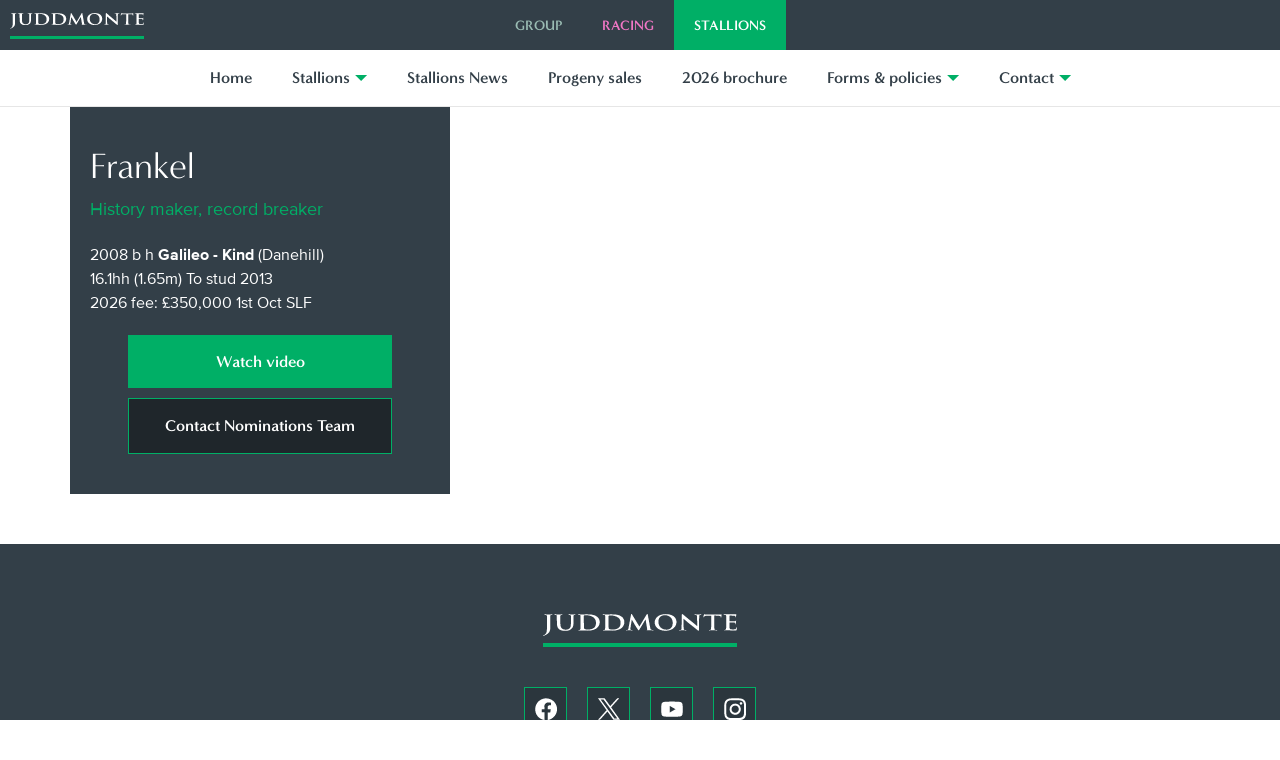

--- FILE ---
content_type: text/html; charset=utf-8
request_url: https://stallions.juddmonte.com/stallion/frankel/performers
body_size: 35277
content:
<!DOCTYPE html><html class="stallions"><head><meta charSet="utf-8" data-next-head=""/><meta name="viewport" content="width=device-width" data-next-head=""/><script async="" src="https://www.googletagmanager.com/gtag/js?id=G-B2EKNB2MKZ"></script><title data-next-head="">Performers | Frankel - Juddmonte Stallion</title><meta name="description" content="Profile of Juddmonte sire Frankel, including his pedigree, race record, statistics, performers, yearlings, two-year-olds and progeny for sale." data-next-head=""/><meta name="robots" content="index, follow, max-snippet:-1, max-image-preview:large, max-video-preview:-1" data-next-head=""/><link rel="canonical" href="https://stallions.juddmonte.com/stallion/frankel/" data-next-head=""/><meta property="og:locale" content="en_US" data-next-head=""/><meta property="og:type" content="article" data-next-head=""/><meta property="og:title" content="Frankel - Juddmonte Stallion" data-next-head=""/><meta property="og:description" content="Profile of Juddmonte sire Frankel, including his pedigree, race record, statistics, performers, yearlings, two-year-olds and progeny for sale." data-next-head=""/><meta property="og:url" content="https://stallions.juddmonte.com/stallion/frankel/" data-next-head=""/><meta property="og:site_name" content="Stallions" data-next-head=""/><meta property="article:modified_time" content="2026-01-27T10:43:20+00:00" data-next-head=""/><meta property="og:image" content="https://cms.juddmonte.com/content/uploads/sites/3/2021/07/FRANKEL-final-version_crop1-1024x731.jpg" data-next-head=""/><meta property="og:image:width" content="1024" data-next-head=""/><meta property="og:image:height" content="731" data-next-head=""/><meta name="twitter:card" content="summary_large_image" data-next-head=""/><link rel="apple-touch-icon" sizes="180x180" href="/favicons/apple-touch-icon.png"/><link rel="icon" type="image/png" sizes="32x32" href="/favicons/favicon-32x32.png"/><link rel="icon" type="image/png" sizes="16x16" href="/favicons/favicon-16x16.png"/><link rel="manifest" href="/favicons/site.webmanifest"/><meta name="msapplication-TileColor" content="#006c67"/><meta name="theme-color" content="#ffffff"/><link rel="dns-prefetch" href="//use.fontawesome.com"/><meta name="google-site-verification" content="lYN--8bnHMlM0Tk6CrdOkwcAfDC8Deaabwk5mG4Bgys"/><link data-next-font="" rel="preconnect" href="/" crossorigin="anonymous"/><link rel="preload" href="/_next/static/css/56b627b4e5178f03.css" as="style"/><link rel="preload" href="/_next/static/css/cc9b930fc4448088.css" as="style"/><script type="application/ld+json" class="yoast-schema-graph" data-next-head="">{"@context":"https://schema.org","@graph":[{"@type":"WebSite","@id":"https://stallions.cms.juddmonte.com/#website","url":"https://stallions.cms.juddmonte.com/","name":"Stallions","description":"Just another Juddmonte Network site","potentialAction":[{"@type":"SearchAction","target":"https://stallions.cms.juddmonte.com/?s={search_term_string}","query-input":"required name=search_term_string"}],"inLanguage":"en-US"},{"@type":"ImageObject","@id":"https://stallions.juddmonte.com/stallion/frankel/#primaryimage","inLanguage":"en-US","url":"https://cms.juddmonte.com/content/uploads/sites/3/2021/07/FRANKEL-final-version_crop1.jpg","width":2240,"height":1600,"caption":"\u00a9 Melanie Sauer"},{"@type":"WebPage","@id":"https://stallions.juddmonte.com/stallion/frankel/#webpage","url":"https://stallions.juddmonte.com/stallion/frankel/","name":"Frankel - Juddmonte Stallion","isPartOf":{"@id":"https://stallions.cms.juddmonte.com/#website"},"primaryImageOfPage":{"@id":"https://stallions.juddmonte.com/stallion/frankel/#primaryimage"},"datePublished":"2020-10-08T11:06:34+00:00","dateModified":"2026-01-27T10:43:20+00:00","description":"Profile of Juddmonte sire Frankel, including his pedigree, race record, statistics, performers, yearlings, two-year-olds and progeny for sale.","inLanguage":"en-US","potentialAction":[{"@type":"ReadAction","target":["https://stallions.juddmonte.com/stallion/frankel/"]}]}]}</script><link rel="stylesheet" id="acf-input-font-awesome_library-css" href="https://use.fontawesome.com/releases/v5.15.2/css/all.css?ver=5.5" media="all"/><script>
						window.dataLayer = window.dataLayer || [];
						function gtag(){dataLayer.push(arguments);}
						gtag('js', new Date());
					  
						gtag('config', 'G-B2EKNB2MKZ', {
							page_path: window.location.pathname,
						  });
          </script><link rel="stylesheet" href="/_next/static/css/56b627b4e5178f03.css" data-n-g=""/><link rel="stylesheet" href="/_next/static/css/cc9b930fc4448088.css" data-n-p=""/><noscript data-n-css=""></noscript><script defer="" noModule="" src="/_next/static/chunks/polyfills-42372ed130431b0a.js"></script><script src="/_next/static/chunks/webpack-34e20479956d172d.js" defer=""></script><script src="/_next/static/chunks/framework-d7945a8ad0653f37.js" defer=""></script><script src="/_next/static/chunks/main-b932148e70555133.js" defer=""></script><script src="/_next/static/chunks/pages/_app-e6d7b71ba2ab6f05.js" defer=""></script><script src="/_next/static/chunks/98309536-07a3e9e34d1f90b4.js" defer=""></script><script src="/_next/static/chunks/44f25b85-56058350c7d33236.js" defer=""></script><script src="/_next/static/chunks/1a479b4f-c04a1845d04ce4e4.js" defer=""></script><script src="/_next/static/chunks/2131-fb62f0d8f6783773.js" defer=""></script><script src="/_next/static/chunks/5433-d3d0c118a63dfee9.js" defer=""></script><script src="/_next/static/chunks/5124-68f50400cae1b226.js" defer=""></script><script src="/_next/static/chunks/7594-c6d307f0540c69ee.js" defer=""></script><script src="/_next/static/chunks/578-fdfd11001b5cc8bd.js" defer=""></script><script src="/_next/static/chunks/4545-4d7f0d4d9e67b95a.js" defer=""></script><script src="/_next/static/chunks/7371-c1ac40a4f9caf3f7.js" defer=""></script><script src="/_next/static/chunks/346-c4082211773c271c.js" defer=""></script><script src="/_next/static/chunks/6096-3d1a15752cde4a33.js" defer=""></script><script src="/_next/static/chunks/1768-db4416b3b1025cbd.js" defer=""></script><script src="/_next/static/chunks/2688-14250096ded4eb92.js" defer=""></script><script src="/_next/static/chunks/864-694067087f57cb8d.js" defer=""></script><script src="/_next/static/chunks/5224-34220ef1f973750a.js" defer=""></script><script src="/_next/static/chunks/1072-0fcfcd3e7cfc86b5.js" defer=""></script><script src="/_next/static/chunks/8945-d20019701c451206.js" defer=""></script><script src="/_next/static/chunks/1795-25bf4cede96bab6d.js" defer=""></script><script src="/_next/static/chunks/pages/stallion/%5Bslug%5D/%5Btab%5D-c8156cfca8e2f19c.js" defer=""></script><script src="/_next/static/wmuxKg-j3VDBCDsRixWoE/_buildManifest.js" defer=""></script><script src="/_next/static/wmuxKg-j3VDBCDsRixWoE/_ssgManifest.js" defer=""></script></head><body><div id="__next"><div class="layout"><header class="header"><div class="masthead"><div class="container-fluid d-flex align-items-center justify-content-between"><a class="logo" href="/"><div style="filter:invert(100%)"><img alt="logo SVG" loading="lazy" width="134" height="25.34" decoding="async" data-nimg="1" style="color:transparent" src="/images/logo.svg"/></div></a><button type="button" class="menu-toggle"><div class="menu-toggle-container"><svg stroke="currentColor" fill="currentColor" stroke-width="0" viewBox="0 0 448 512" height="1em" width="1em" xmlns="http://www.w3.org/2000/svg"><path d="M16 132h416c8.837 0 16-7.163 16-16V76c0-8.837-7.163-16-16-16H16C7.163 60 0 67.163 0 76v40c0 8.837 7.163 16 16 16zm0 160h416c8.837 0 16-7.163 16-16v-40c0-8.837-7.163-16-16-16H16c-8.837 0-16 7.163-16 16v40c0 8.837 7.163 16 16 16zm0 160h416c8.837 0 16-7.163 16-16v-40c0-8.837-7.163-16-16-16H16c-8.837 0-16 7.163-16 16v40c0 8.837 7.163 16 16 16z"></path></svg></div></button><nav class="site-switch-nav"><ul><li class="juddmonte"><a class="" href="https://juddmonte.com">Group</a></li><li class="racing"><a class="" href="https://racing.juddmonte.com">Racing</a></li><li class="stallions current"><a class="" href="https://stallions.juddmonte.com">Stallions</a></li></ul></nav><div class="header-end"> </div></div></div><div class="mobile-site-switcher"></div><div class="primary-nav primary-nav-desktop"><nav class="primary-nav-items"><ul><li class=""><a class="" href="/">Home</a></li><li class="has-sub-items"><a class="" href="/stallions">Stallions</a><ul class="sub-menu"><li class=""><a class="" href="/stallion/bated-breath">Bated Breath</a></li><li class=""><a class="" href="/stallion/chaldean">Chaldean</a></li><li class=""><a class="" href="/stallion/frankel">Frankel</a></li><li class=""><a class="" href="/stallion/kingman">Kingman</a></li><li class=""><a class="" href="/stallion/lead-artist">Lead Artist</a></li><li class=""><a class="" href="/stallion/oasis-dream">Oasis Dream</a></li><li class=""><a class="" href="/stallion/elite-power">Elite Power</a></li><li class=""><a class="" href="/stallion/mandaloun">Mandaloun</a></li></ul></li><li class=""><a class="" href="/news">Stallions News</a></li><li class=""><a class="" href="/progeny-sales">Progeny sales</a></li><li class=""><a class="" href="https://issuu.com/juddmonteuk/docs/stallion_brochure_2026">2026 brochure</a></li><li class="has-sub-items"><a class="" href="#">Forms &amp; policies</a><ul class="sub-menu"><li class=""><a class="" href="/eu-breeding-regulations">EU breeding regulations</a></li><li class=""><a class="" href="/eu-nomination-form">EU nomination form</a></li><li class=""><a class="" href="/usa-breeding-regulations">USA breeding shed forms &amp; regulations</a></li><li class=""><a class="" href="/usa-nomination-form">USA nomination form</a></li></ul></li><li class="has-sub-items"><a class="" href="#">Contact</a><ul class="sub-menu"><li class="has-sub-items"><a class="" href="#">Europe</a><ul class="sub-menu"><li class=""><a class="" href="/contact-europe">Contact Europe</a></li><li class=""><a class="" href="/directions-europe">Directions Europe</a></li><li class=""><a class="" href="/public-tours">Public tours</a></li></ul></li><li class="has-sub-items"><a class="" href="#">USA</a><ul class="sub-menu"><li class=""><a class="" href="/contact-usa">Contact USA</a></li><li class=""><a class="" href="/directions-usa">Directions USA</a></li></ul></li><li class=""><a class="" href="/enquiry-form">Enquiry form</a></li></ul></li></ul></nav></div></header><main id="main"><div class="container container-flush"><div class="hero has-slider"><div class="slider-wrapper hero-slider"> </div><div class="hero-content"><div class="hero-text"><h1 class="h3 hero-headline">Frankel</h1><p class="hero-subtitle">History maker, record breaker</p><div class="hero-list"><ul><li>2008 b h <b>Galileo - Kind </b>(Danehill)</li><li>16.1hh (1.65m)<!-- --> <!-- -->To stud 2013</li><li>2026 fee: £350,000 1st Oct SLF<!-- --> </li></ul></div></div><div class="hero-button-wrap"><button class="button is-cta" type="button">Watch video</button><a class="button" href="/contact-europe">Contact Nominations Team</a></div></div></div></div></main><div class="footer"><div class="container"><div class="row"><div class="col-12"><div class="logo"><div style="filter:invert(100%)"><img alt="logo SVG" loading="lazy" width="194" height="22.06" decoding="async" data-nimg="1" style="color:transparent" src="/images/logo.svg"/></div></div><ul class="social-icons"><li><a href="https://www.facebook.com/JuddmonteOfficial/" target="_blank" rel="noopener noreferrer" style="width:43px;height:43px"><img alt="Facebook SVG" loading="lazy" width="43" height="43" decoding="async" data-nimg="1" style="color:transparent" src="/images/whiteFacebookIcon.svg"/></a></li><li><a href="https://twitter.com/JuddmonteFarms" target="_blank" rel="noopener noreferrer" style="width:43px;height:43px"><img alt="Twitter SVG" loading="lazy" width="43" height="43" decoding="async" data-nimg="1" style="color:transparent" src="/images/whiteTwitterIcon.svg"/></a></li><li><a href="https://www.youtube.com/channel/UCO9xWHpDx5vpn8Tw-I3JZ6w" target="_blank" rel="noopener noreferrer" style="width:43px;height:43px"><img alt="Youtube SVG" loading="lazy" width="43" height="43" decoding="async" data-nimg="1" style="color:transparent" src="/images/whiteYoutubeIcon.svg"/></a></li><li><a href="https://www.instagram.com/juddmonte/" target="_blank" rel="noopener noreferrer" style="width:43px;height:43px"><img alt="Instagram SVG" loading="lazy" width="43" height="43" decoding="async" data-nimg="1" style="color:transparent" src="/images/whiteInstagramIcon.svg"/></a></li></ul></div></div><div class="row d-flex justify-content-center"><div class="col-12 col-md-6 col-lg-4 footer-block"><h3 class="text-center">UK</h3><p class="text-center">Juddmonte Farms Ltd<br/>Banstead Manor Stud,<br/>Cheveley, Newmarket,<br/>Suffolk CB8 9RD<br/><br/><a href="tel:+441638731115">+44 (0)1638 731115</a><br/><a href="mailto:nominations@juddmonte.co.uk">nominations@juddmonte.co.uk</a></p></div><div class="col-12 col-md-6 col-lg-4 footer-block"><h3 class="text-center">Ireland</h3><p class="text-center">Juddmonte Farms Ireland Ltd<br/>Ferrans Stud, Trim Road,<br/>Kilcock, Co Meath,<br/>W23X2WY<br/>Ireland<br/><br/><a href="tel:+3536287421">+353 (0)1 6287 421</a><br/><a href="mailto:ferransstud@juddmonte.ie">ferransstud@juddmonte.ie</a><br/></p></div><div class="col-12 col-md-6 col-lg-4 footer-block"><h3 class="text-center">USA</h3><p class="text-center">Juddmonte Farms Inc.<br/>3082 Walnut Hill Road,<br/>Lexington, KY 40515,<br/>USA<br/><br/><a href="tel:+18592727629">+1 (859) 272 7629</a><br/><a href="mailto:horses@juddmonte.com">horses@juddmonte.com</a><br/></p></div></div><div class="footer-nav"><div class="row"><div class="col-12 col-lg-3 d-flex justify-content-center"><ul><li><a class="" href="https://juddmonte.com/client-privacy-policy">Client Privacy Policy</a></li></ul></div><div class="col-12 col-lg-3 d-flex justify-content-center"><ul><li><a class="" href="https://juddmonte.com/website-privacy-policy">Website Privacy Policy</a></li></ul></div><div class="col-12 col-lg-3 d-flex justify-content-center"><ul><li><a class="" href="https://juddmonte.com/visitor-privacy-policy">Visitor Privacy Policy</a></li></ul></div><div class="col-12 col-lg-3 d-flex justify-content-center"><ul><li><a class="" href="https://juddmonte.com/anti-slavery-policy">Anti-Slavery Policy</a></li></ul></div></div></div><div class="row footer-bottom"><div class="col-12"><div class="d-flex justify-content-center"><small>Copyright © Juddmonte</small></div><div class="d-flex justify-content-center"><small>Juddmonte Farms Ltd is registered in England and Wales with company number 1746568</small></div><div class="d-flex justify-content-center"><small>VAT Registration Number GB 578 297 969</small></div></div></div></div></div></div></div><script id="__NEXT_DATA__" type="application/json">{"props":{"pageProps":{"post":[{"id":62,"date":"2020-10-08T11:06:34","date_gmt":"2020-10-08T11:06:34","guid":{"rendered":"https://stallions.cms.juddmonte.com/?post_type=stallion\u0026#038;p=62"},"modified":"2026-01-27T10:43:20","modified_gmt":"2026-01-27T10:43:20","slug":"frankel","status":"publish","type":"stallion","link":"https://stallions.juddmonte.com/stallion/frankel/","title":{"rendered":"Frankel"},"excerpt":{"rendered":"\u003cp\u003eThe fastest sire to 100 Group winners in history\u003c/p\u003e\n","protected":false},"author":1,"featured_media":2792,"template":"","region":[6],"featured_image":{"alt":"","caption":"© Melanie Sauer","id":2792,"sizes":{"thumbnail":"https://cms.juddmonte.com/content/uploads/sites/3/2021/07/FRANKEL-final-version_crop1-150x150.jpg","thumbnail_width":150,"thumbnail_height":150,"medium":"https://cms.juddmonte.com/content/uploads/sites/3/2021/07/FRANKEL-final-version_crop1-300x214.jpg","medium_width":300,"medium_height":214,"medium-large":"https://cms.juddmonte.com/content/uploads/sites/3/2021/07/FRANKEL-final-version_crop1.jpg","medium-large_width":2240,"medium-large_height":1600,"large":"https://cms.juddmonte.com/content/uploads/sites/3/2021/07/FRANKEL-final-version_crop1-1024x731.jpg","large_width":1024,"large_height":731,"full":"https://cms.juddmonte.com/content/uploads/sites/3/2021/07/FRANKEL-final-version_crop1.jpg","full_width":2240,"full_height":1600,"post":"https://cms.juddmonte.com/content/uploads/sites/3/2021/07/FRANKEL-final-version_crop1-202x144.jpg","post_width":202,"post_height":144,"post_2x":"https://cms.juddmonte.com/content/uploads/sites/3/2021/07/FRANKEL-final-version_crop1-404x288.jpg","post_2x_width":404,"post_2x_height":288,"card":"https://cms.juddmonte.com/content/uploads/sites/3/2021/07/FRANKEL-final-version_crop1-1024x732.jpg","card_width":1024,"card_height":732,"card_2x":"https://cms.juddmonte.com/content/uploads/sites/3/2021/07/FRANKEL-final-version_crop1-2048x1464.jpg","card_2x_width":2048,"card_2x_height":1464,"hero":"https://cms.juddmonte.com/content/uploads/sites/3/2021/07/FRANKEL-final-version_crop1.jpg","hero_width":2240,"hero_height":1600,"hero_2x":"https://cms.juddmonte.com/content/uploads/sites/3/2021/07/FRANKEL-final-version_crop1.jpg","hero_2x_width":2240,"hero_2x_height":1600,"slider":"https://cms.juddmonte.com/content/uploads/sites/3/2021/07/FRANKEL-final-version_crop1-760x545.jpg","slider_width":760,"slider_height":545,"slider_2x":"https://cms.juddmonte.com/content/uploads/sites/3/2021/07/FRANKEL-final-version_crop1-1520x1090.jpg","slider_2x_width":1520,"slider_2x_height":1090},"title":"Frankel","url":"https://cms.juddmonte.com/content/uploads/sites/3/2021/07/FRANKEL-final-version_crop1.jpg"},"destination":"/stallion/frankel","progeny_sales_data":[{"post_name":11459,"post_title":"Inglis Australian Easter Yearling Sale","acf":{"sale_start_date":"2026-01-22","sale_end_date":"2026-03-30","sale_lot_tables":[{"sale_lot_table_heading":"Inglis Australian Easter Yearling Sale","sale_lot_table_subheading":"29th - 30th March 2026","sale_lot_table_csv":"Lot,YOB,Sex,Sire,Dam,Consignor\n[**96**](https://inglis.com.au/sale/2026-australian-easter-yearling-sale?tab=catalogue\u0026selected_lot=96),2024,Filly,**Frankel**,Silent Sovereign,Yulong\n[**271**](https://inglis.com.au/sale/2026-australian-easter-yearling-sale?tab=catalogue\u0026selected_lot=271),2024,Filly,**Frankel**,Diamondsareforever ,Coolmore Stud\n[**278**](https://inglis.com.au/sale/2026-australian-easter-yearling-sale?tab=catalogue\u0026selected_lot=278),2024,Filly,**Frankel**,Easy Silence ,Arrowfield Stud\n[**302**](https://inglis.com.au/sale/2026-australian-easter-yearling-sale?tab=catalogue\u0026selected_lot=302),2024,Filly,**Frankel**,Fadhayyil ,Yulong\n[**319**](https://inglis.com.au/sale/2026-australian-easter-yearling-sale?tab=catalogue\u0026selected_lot=319),2024,Colt,**Frankel**,Forgetmenotblue ,Yulong\n[**378**](https://inglis.com.au/sale/2026-australian-easter-yearling-sale?tab=catalogue\u0026selected_lot=378),2024,Colt,**Frankel**,Lady Hamana,Yulong\n[**405**](https://inglis.com.au/sale/2026-australian-easter-yearling-sale?tab=catalogue\u0026selected_lot=405),2024,Filly,**Frankel**,Luna Dorada ,Lime Country Thoroughbreds\n[**448**](https://inglis.com.au/sale/2026-australian-easter-yearling-sale?tab=catalogue\u0026selected_lot=448),2024,Filly,**Frankel**,More Than Sacred,Yulong\n[**460**](https://inglis.com.au/sale/2026-australian-easter-yearling-sale?tab=catalogue\u0026selected_lot=460),2024,Colt,**Frankel**,Natural Colour ,Yulong\n[**465**](https://inglis.com.au/sale/2026-australian-easter-yearling-sale?tab=catalogue\u0026selected_lot=465),2024,Filly,**Frankel**,New York Queen ,Yulong\n"}],"sale_type":"foal-yearling"}},{"post_name":11436,"post_title":"Tattersalls February Sale","acf":{"sale_start_date":"2026-01-01","sale_end_date":"2026-02-06","sale_lot_tables":[{"sale_lot_table_heading":"Tattersalls February Sale","sale_lot_table_subheading":"5th - 6th February 2026","sale_lot_table_csv":"Lot,Name,YOB,Sex,Sire,Dam,Covering Sire,Consignor\n[**74**](https://www.tattersalls.com/sales/february-sale/4DCGI/Sale/FEB26/Main/74),Merapi ,2022,Filly,**Frankel**,Canton Queen ,,Ed Walker Racing\n[**78**](https://www.tattersalls.com/sales/february-sale/4DCGI/Sale/FEB26/Main/78),Leonetto ,2023,Colt,**Frankel**,Maglietta Fina ,,Juddmonte\n[**80**](https://www.tattersalls.com/sales/february-sale/4DCGI/Sale/FEB26/Main/80),Mid Flight ,2023,Colt,**Frankel**,Quail ,,Juddmonte\n[**82**](https://www.tattersalls.com/sales/february-sale/4DCGI/Sale/FEB26/Main/82),Zatsgood ,2022,Colt,**Frankel**,Zatsfine ,,Juddmonte\n[**94**](https://www.tattersalls.com/sales/february-sale/4DCGI/Sale/FEB26/Main/94),Joyful Act ,2020,Mare,**Frankel**,Blue Bunting ,**Kingman**,Godolphin\n[**111**](https://www.tattersalls.com/sales/february-sale/4DCGI/Sale/FEB26/Main/111),Oikos ,2023,Gelding,**Frankel**,Onassis ,,Godolphin\n[**149**](https://www.tattersalls.com/sales/february-sale/4DCGI/Sale/FEB26/Main/149),Sovereign Wealth ,2023,Colt,**Frankel**,Canton Queen ,,The Castlebridge Consignment\n[**207**](https://www.tattersalls.com/sales/february-sale/4DCGI/Sale/FEB26/Main/207),Heed ,2022,Filly,**Frankel**,Obey ,,Baroda Stud, Ireland\n[**241**](https://www.tattersalls.com/sales/february-sale/4DCGI/Sale/FEB26/Main/241),Spectacular Style ,2020,Gelding,**Frankel**,Auld Alliance ,,Dominion Racing Stables (I. Williams)\n[**280**](https://www.tattersalls.com/sales/february-sale/4DCGI/Sale/FEB26/Main/280),Tawajjah ,2021,Gelding,**Frankel**,Thawaany ,,Shadwell Estate Company Ltd.\n"}],"sale_type":"mixed"}}],"label":"Europe","stallions":[{"ID":10800,"post_author":"3","post_date":"2025-09-25 13:57:30","post_date_gmt":"2025-09-25 13:57:30","post_content":"","post_title":"Lead Artist","post_excerpt":"A Group 1-winning miler by sire of sires Dubawi, from the stallion-making family of Dansili ","post_status":"publish","comment_status":"closed","ping_status":"closed","post_password":"","post_name":"lead-artist","to_ping":"","pinged":"","post_modified":"2026-01-29 06:46:37","post_modified_gmt":"2026-01-29 06:46:37","post_content_filtered":"","post_parent":0,"guid":"https://stallions.juddmonte.com/?post_type=stallion\u0026#038;p=10800","menu_order":0,"post_type":"stallion","post_mime_type":"","comment_count":"0","filter":"raw"},{"ID":7419,"post_author":"7","post_date":"2023-10-23 09:19:28","post_date_gmt":"2023-10-23 09:19:28","post_content":"","post_title":"Elite Power","post_excerpt":"The Breeders' Cup winner and Champion Sprinter","post_status":"publish","comment_status":"closed","ping_status":"closed","post_password":"","post_name":"elite-power","to_ping":"","pinged":"","post_modified":"2026-01-13 15:18:15","post_modified_gmt":"2026-01-13 15:18:15","post_content_filtered":"","post_parent":0,"guid":"https://stallions.juddmonte.com/?post_type=stallion\u0026#038;p=7419","menu_order":0,"post_type":"stallion","post_mime_type":"","comment_count":"0","filter":"raw"},{"ID":7396,"post_author":"7","post_date":"2023-10-17 13:53:43","post_date_gmt":"2023-10-17 13:53:43","post_content":"","post_title":"Chaldean","post_excerpt":"The Dewhurst Stakes and 2000 Guineas-winning son of Frankel","post_status":"publish","comment_status":"closed","ping_status":"closed","post_password":"","post_name":"chaldean","to_ping":"","pinged":"","post_modified":"2025-12-31 19:00:44","post_modified_gmt":"2025-12-31 19:00:44","post_content_filtered":"","post_parent":0,"guid":"https://stallions.juddmonte.com/?post_type=stallion\u0026#038;p=7396","menu_order":0,"post_type":"stallion","post_mime_type":"","comment_count":"0","filter":"raw"},{"ID":5106,"post_author":"7","post_date":"2022-09-29 09:38:58","post_date_gmt":"2022-09-29 09:38:58","post_content":"","post_title":"Mandaloun","post_excerpt":"Undefeated at two, Classic winner at three","post_status":"publish","comment_status":"closed","ping_status":"closed","post_password":"","post_name":"mandaloun","to_ping":"","pinged":"","post_modified":"2026-01-27 10:43:59","post_modified_gmt":"2026-01-27 10:43:59","post_content_filtered":"","post_parent":0,"guid":"https://stallions.juddmonte.com/?post_type=stallion\u0026#038;p=5106","menu_order":0,"post_type":"stallion","post_mime_type":"","comment_count":"0","filter":"raw"},{"ID":69,"post_author":"1","post_date":"2020-10-10 11:17:48","post_date_gmt":"2020-10-10 11:17:48","post_content":"","post_title":"Bated Breath","post_excerpt":"Proven value","post_status":"publish","comment_status":"closed","ping_status":"closed","post_password":"","post_name":"bated-breath","to_ping":"","pinged":"","post_modified":"2026-01-27 10:45:51","post_modified_gmt":"2026-01-27 10:45:51","post_content_filtered":"","post_parent":0,"guid":"https://stallions.cms.juddmonte.com/?post_type=stallion\u0026#038;p=69","menu_order":0,"post_type":"stallion","post_mime_type":"","comment_count":"0","filter":"raw"},{"ID":62,"post_author":"1","post_date":"2020-10-08 11:06:34","post_date_gmt":"2020-10-08 11:06:34","post_content":"","post_title":"Frankel","post_excerpt":"The fastest sire to 100 Group winners in history","post_status":"publish","comment_status":"closed","ping_status":"closed","post_password":"","post_name":"frankel","to_ping":"","pinged":"","post_modified":"2026-01-27 10:43:20","post_modified_gmt":"2026-01-27 10:43:20","post_content_filtered":"","post_parent":0,"guid":"https://stallions.cms.juddmonte.com/?post_type=stallion\u0026#038;p=62","menu_order":0,"post_type":"stallion","post_mime_type":"","comment_count":"0","filter":"raw"},{"ID":57,"post_author":"1","post_date":"2020-10-07 10:54:05","post_date_gmt":"2020-10-07 10:54:05","post_content":"","post_title":"Kingman","post_excerpt":"The Classic-winning miler siring Classic-winning milers","post_status":"publish","comment_status":"closed","ping_status":"closed","post_password":"","post_name":"kingman","to_ping":"","pinged":"","post_modified":"2026-01-27 10:43:41","post_modified_gmt":"2026-01-27 10:43:41","post_content_filtered":"","post_parent":0,"guid":"https://stallions.cms.juddmonte.com/?post_type=stallion\u0026#038;p=57","menu_order":0,"post_type":"stallion","post_mime_type":"","comment_count":"0","filter":"raw"},{"ID":74,"post_author":"1","post_date":"2020-09-28 11:23:31","post_date_gmt":"2020-09-28 11:23:31","post_content":"","post_title":"Oasis Dream","post_excerpt":"Europe's leading source of Group 1 speed","post_status":"publish","comment_status":"closed","ping_status":"closed","post_password":"","post_name":"oasis-dream","to_ping":"","pinged":"","post_modified":"2026-01-27 10:44:22","post_modified_gmt":"2026-01-27 10:44:22","post_content_filtered":"","post_parent":0,"guid":"https://stallions.cms.juddmonte.com/?post_type=stallion\u0026#038;p=74","menu_order":0,"post_type":"stallion","post_mime_type":"","comment_count":"0","filter":"raw"}],"acf":{"stallion_header_tagline":"History maker, record breaker","stallion_header_pedigree":"2008 b h \u003cb\u003eGalileo - Kind \u003c/b\u003e(Danehill)","stallion_header_height":"16.1hh (1.65m)","stallion_header_date_to_stud":"To stud 2013","stallion_header_fee":"2026 fee: £350,000 1st Oct SLF","stallion_header_show_button":true,"stallion_header_button_text":"Contact Nominations Team","stallion_header_link_type":"internal","stallion_header_internal_link":"/contact-europe","stallion_slider_slides":[{"stallion_slider_image":{"ID":3595,"id":3595,"title":"Frankel","filename":"Frankel-30706-hi-res.jpg","filesize":1400602,"url":"https://cms.juddmonte.com/content/uploads/sites/3/2022/01/Frankel-30706-hi-res.jpg","link":"https://stallions.juddmonte.com/stallion/frankel/frankel-30706-hi-res/","alt":"","author":"3","description":"","caption":"© Melanie Sauer","name":"frankel-30706-hi-res","status":"inherit","uploaded_to":62,"date":"2022-01-19 14:33:19","modified":"2022-01-19 14:34:59","menu_order":0,"mime_type":"image/jpeg","type":"image","subtype":"jpeg","icon":"https://stallions.cms.juddmonte.com/wp/wp-includes/images/media/default.png","width":1520,"height":1090,"sizes":{"thumbnail":"https://cms.juddmonte.com/content/uploads/sites/3/2022/01/Frankel-30706-hi-res-150x150.jpg","thumbnail-width":150,"thumbnail-height":150,"medium":"https://cms.juddmonte.com/content/uploads/sites/3/2022/01/Frankel-30706-hi-res-300x215.jpg","medium-width":300,"medium-height":215,"medium_large":"https://cms.juddmonte.com/content/uploads/sites/3/2022/01/Frankel-30706-hi-res-768x551.jpg","medium_large-width":768,"medium_large-height":551,"large":"https://cms.juddmonte.com/content/uploads/sites/3/2022/01/Frankel-30706-hi-res-1024x734.jpg","large-width":1024,"large-height":734,"1536x1536":"https://cms.juddmonte.com/content/uploads/sites/3/2022/01/Frankel-30706-hi-res.jpg","1536x1536-width":1520,"1536x1536-height":1090,"2048x2048":"https://cms.juddmonte.com/content/uploads/sites/3/2022/01/Frankel-30706-hi-res.jpg","2048x2048-width":1520,"2048x2048-height":1090,"hero_bg":"https://cms.juddmonte.com/content/uploads/sites/3/2022/01/Frankel-30706-hi-res-1120x350.jpg","hero_bg-width":1120,"hero_bg-height":350,"hero_bg_2x":"https://cms.juddmonte.com/content/uploads/sites/3/2022/01/Frankel-30706-hi-res-1520x700.jpg","hero_bg_2x-width":1520,"hero_bg_2x-height":700,"slider":"https://cms.juddmonte.com/content/uploads/sites/3/2022/01/Frankel-30706-hi-res-760x545.jpg","slider-width":760,"slider-height":545,"slider_2x":"https://cms.juddmonte.com/content/uploads/sites/3/2022/01/Frankel-30706-hi-res-1520x1090.jpg","slider_2x-width":1520,"slider_2x-height":1090,"post":"https://cms.juddmonte.com/content/uploads/sites/3/2022/01/Frankel-30706-hi-res-202x144.jpg","post-width":202,"post-height":144,"post_2x":"https://cms.juddmonte.com/content/uploads/sites/3/2022/01/Frankel-30706-hi-res-404x288.jpg","post_2x-width":404,"post_2x-height":288,"card":"https://cms.juddmonte.com/content/uploads/sites/3/2022/01/Frankel-30706-hi-res-1024x732.jpg","card-width":1024,"card-height":732,"card_2x":"https://cms.juddmonte.com/content/uploads/sites/3/2022/01/Frankel-30706-hi-res.jpg","card_2x-width":1520,"card_2x-height":1090}}},{"stallion_slider_image":{"ID":8017,"id":8017,"title":"34273 (2)","filename":"34273-2-scaled.jpg","filesize":179800,"url":"https://cms.juddmonte.com/content/uploads/sites/3/2020/10/34273-2-scaled.jpg","link":"https://stallions.juddmonte.com/stallion/frankel/34273-2/","alt":"","author":"7","description":"","caption":"","name":"34273-2","status":"inherit","uploaded_to":62,"date":"2024-01-11 16:44:51","modified":"2024-01-11 16:44:51","menu_order":0,"mime_type":"image/jpeg","type":"image","subtype":"jpeg","icon":"https://stallions.cms.juddmonte.com/wp/wp-includes/images/media/default.png","width":2560,"height":1798,"sizes":{"thumbnail":"https://cms.juddmonte.com/content/uploads/sites/3/2020/10/34273-2-150x150.jpg","thumbnail-width":150,"thumbnail-height":150,"medium":"https://cms.juddmonte.com/content/uploads/sites/3/2020/10/34273-2-300x211.jpg","medium-width":300,"medium-height":211,"medium_large":"https://cms.juddmonte.com/content/uploads/sites/3/2020/10/34273-2-768x539.jpg","medium_large-width":768,"medium_large-height":539,"large":"https://cms.juddmonte.com/content/uploads/sites/3/2020/10/34273-2-1024x719.jpg","large-width":1024,"large-height":719,"1536x1536":"https://cms.juddmonte.com/content/uploads/sites/3/2020/10/34273-2-1536x1079.jpg","1536x1536-width":1536,"1536x1536-height":1079,"2048x2048":"https://cms.juddmonte.com/content/uploads/sites/3/2020/10/34273-2-2048x1438.jpg","2048x2048-width":2048,"2048x2048-height":1438,"hero_bg":"https://cms.juddmonte.com/content/uploads/sites/3/2020/10/34273-2-1120x350.jpg","hero_bg-width":1120,"hero_bg-height":350,"hero_bg_2x":"https://cms.juddmonte.com/content/uploads/sites/3/2020/10/34273-2-2240x700.jpg","hero_bg_2x-width":2240,"hero_bg_2x-height":700,"slider":"https://cms.juddmonte.com/content/uploads/sites/3/2020/10/34273-2-760x545.jpg","slider-width":760,"slider-height":545,"slider_2x":"https://cms.juddmonte.com/content/uploads/sites/3/2020/10/34273-2-1520x1090.jpg","slider_2x-width":1520,"slider_2x-height":1090,"post":"https://cms.juddmonte.com/content/uploads/sites/3/2020/10/34273-2-202x144.jpg","post-width":202,"post-height":144,"post_2x":"https://cms.juddmonte.com/content/uploads/sites/3/2020/10/34273-2-404x288.jpg","post_2x-width":404,"post_2x-height":288,"card":"https://cms.juddmonte.com/content/uploads/sites/3/2020/10/34273-2-1024x732.jpg","card-width":1024,"card-height":732,"card_2x":"https://cms.juddmonte.com/content/uploads/sites/3/2020/10/34273-2-2048x1464.jpg","card_2x-width":2048,"card_2x-height":1464}}},{"stallion_slider_image":{"ID":7078,"id":7078,"title":"34457","filename":"34457-scaled.jpg","filesize":558806,"url":"https://cms.juddmonte.com/content/uploads/sites/3/2020/10/34457-scaled.jpg","link":"https://stallions.juddmonte.com/stallion/frankel/attachment/34457/","alt":"","author":"7","description":"","caption":"Frankel (c) Marina Cano","name":"34457","status":"inherit","uploaded_to":62,"date":"2023-09-01 14:29:04","modified":"2023-09-01 14:29:15","menu_order":0,"mime_type":"image/jpeg","type":"image","subtype":"jpeg","icon":"https://stallions.cms.juddmonte.com/wp/wp-includes/images/media/default.png","width":2560,"height":1827,"sizes":{"thumbnail":"https://cms.juddmonte.com/content/uploads/sites/3/2020/10/34457-150x150.jpg","thumbnail-width":150,"thumbnail-height":150,"medium":"https://cms.juddmonte.com/content/uploads/sites/3/2020/10/34457-300x214.jpg","medium-width":300,"medium-height":214,"medium_large":"https://cms.juddmonte.com/content/uploads/sites/3/2020/10/34457-768x548.jpg","medium_large-width":768,"medium_large-height":548,"large":"https://cms.juddmonte.com/content/uploads/sites/3/2020/10/34457-1024x731.jpg","large-width":1024,"large-height":731,"1536x1536":"https://cms.juddmonte.com/content/uploads/sites/3/2020/10/34457-1536x1096.jpg","1536x1536-width":1536,"1536x1536-height":1096,"2048x2048":"https://cms.juddmonte.com/content/uploads/sites/3/2020/10/34457-2048x1462.jpg","2048x2048-width":2048,"2048x2048-height":1462,"hero_bg":"https://cms.juddmonte.com/content/uploads/sites/3/2020/10/34457-1120x350.jpg","hero_bg-width":1120,"hero_bg-height":350,"hero_bg_2x":"https://cms.juddmonte.com/content/uploads/sites/3/2020/10/34457-2240x700.jpg","hero_bg_2x-width":2240,"hero_bg_2x-height":700,"slider":"https://cms.juddmonte.com/content/uploads/sites/3/2020/10/34457-760x545.jpg","slider-width":760,"slider-height":545,"slider_2x":"https://cms.juddmonte.com/content/uploads/sites/3/2020/10/34457-1520x1090.jpg","slider_2x-width":1520,"slider_2x-height":1090,"post":"https://cms.juddmonte.com/content/uploads/sites/3/2020/10/34457-202x144.jpg","post-width":202,"post-height":144,"post_2x":"https://cms.juddmonte.com/content/uploads/sites/3/2020/10/34457-404x288.jpg","post_2x-width":404,"post_2x-height":288,"card":"https://cms.juddmonte.com/content/uploads/sites/3/2020/10/34457-1024x732.jpg","card-width":1024,"card-height":732,"card_2x":"https://cms.juddmonte.com/content/uploads/sites/3/2020/10/34457-2048x1464.jpg","card_2x-width":2048,"card_2x-height":1464}}},{"stallion_slider_image":{"ID":7082,"id":7082,"title":"34278","filename":"34278-scaled.jpg","filesize":382096,"url":"https://cms.juddmonte.com/content/uploads/sites/3/2020/10/34278-scaled.jpg","link":"https://stallions.juddmonte.com/stallion/frankel/attachment/34278/","alt":"","author":"7","description":"","caption":"Frankel. Credit Marina Cano","name":"34278","status":"inherit","uploaded_to":62,"date":"2023-09-01 14:43:01","modified":"2023-09-01 14:43:28","menu_order":0,"mime_type":"image/jpeg","type":"image","subtype":"jpeg","icon":"https://stallions.cms.juddmonte.com/wp/wp-includes/images/media/default.png","width":2560,"height":1677,"sizes":{"thumbnail":"https://cms.juddmonte.com/content/uploads/sites/3/2020/10/34278-150x150.jpg","thumbnail-width":150,"thumbnail-height":150,"medium":"https://cms.juddmonte.com/content/uploads/sites/3/2020/10/34278-300x197.jpg","medium-width":300,"medium-height":197,"medium_large":"https://cms.juddmonte.com/content/uploads/sites/3/2020/10/34278-768x503.jpg","medium_large-width":768,"medium_large-height":503,"large":"https://cms.juddmonte.com/content/uploads/sites/3/2020/10/34278-1024x671.jpg","large-width":1024,"large-height":671,"1536x1536":"https://cms.juddmonte.com/content/uploads/sites/3/2020/10/34278-1536x1006.jpg","1536x1536-width":1536,"1536x1536-height":1006,"2048x2048":"https://cms.juddmonte.com/content/uploads/sites/3/2020/10/34278-2048x1341.jpg","2048x2048-width":2048,"2048x2048-height":1341,"hero_bg":"https://cms.juddmonte.com/content/uploads/sites/3/2020/10/34278-1120x350.jpg","hero_bg-width":1120,"hero_bg-height":350,"hero_bg_2x":"https://cms.juddmonte.com/content/uploads/sites/3/2020/10/34278-2240x700.jpg","hero_bg_2x-width":2240,"hero_bg_2x-height":700,"slider":"https://cms.juddmonte.com/content/uploads/sites/3/2020/10/34278-760x545.jpg","slider-width":760,"slider-height":545,"slider_2x":"https://cms.juddmonte.com/content/uploads/sites/3/2020/10/34278-1520x1090.jpg","slider_2x-width":1520,"slider_2x-height":1090,"post":"https://cms.juddmonte.com/content/uploads/sites/3/2020/10/34278-202x144.jpg","post-width":202,"post-height":144,"post_2x":"https://cms.juddmonte.com/content/uploads/sites/3/2020/10/34278-404x288.jpg","post_2x-width":404,"post_2x-height":288,"card":"https://cms.juddmonte.com/content/uploads/sites/3/2020/10/34278-1024x732.jpg","card-width":1024,"card-height":732,"card_2x":"https://cms.juddmonte.com/content/uploads/sites/3/2020/10/34278-2048x1464.jpg","card_2x-width":2048,"card_2x-height":1464}}},{"stallion_slider_image":{"ID":178,"id":178,"title":"Banstead Manor Stud.  Juddmonte Farms, England.  Thursday 6 June 2019.","filename":"Frankel-walking-2019.jpg","filesize":401078,"url":"https://cms.juddmonte.com/content/uploads/sites/3/2020/09/Frankel-walking-2019.jpg","link":"https://stallions.juddmonte.com/stallion/frankel/banstead-manor-stud-juddmonte-farms-england-thursday-6-june-2019-3/","alt":"","author":"1","description":"","caption":"© Darren Tindale","name":"banstead-manor-stud-juddmonte-farms-england-thursday-6-june-2019-3","status":"inherit","uploaded_to":62,"date":"2020-09-30 10:19:12","modified":"2021-03-01 16:10:48","menu_order":0,"mime_type":"image/jpeg","type":"image","subtype":"jpeg","icon":"https://stallions.cms.juddmonte.com/wp/wp-includes/images/media/default.png","width":1956,"height":1397,"sizes":{"thumbnail":"https://cms.juddmonte.com/content/uploads/sites/3/2020/09/Frankel-walking-2019-150x150.jpg","thumbnail-width":150,"thumbnail-height":150,"medium":"https://cms.juddmonte.com/content/uploads/sites/3/2020/09/Frankel-walking-2019-300x214.jpg","medium-width":300,"medium-height":214,"medium_large":"https://cms.juddmonte.com/content/uploads/sites/3/2020/09/Frankel-walking-2019-768x549.jpg","medium_large-width":768,"medium_large-height":549,"large":"https://cms.juddmonte.com/content/uploads/sites/3/2020/09/Frankel-walking-2019-1024x731.jpg","large-width":1024,"large-height":731,"1536x1536":"https://cms.juddmonte.com/content/uploads/sites/3/2020/09/Frankel-walking-2019-1536x1097.jpg","1536x1536-width":1536,"1536x1536-height":1097,"2048x2048":"https://cms.juddmonte.com/content/uploads/sites/3/2020/09/Frankel-walking-2019.jpg","2048x2048-width":1956,"2048x2048-height":1397,"hero_bg":"https://cms.juddmonte.com/content/uploads/sites/3/2020/09/Frankel-walking-2019-1120x350.jpg","hero_bg-width":1120,"hero_bg-height":350,"hero_bg_2x":"https://cms.juddmonte.com/content/uploads/sites/3/2020/09/Frankel-walking-2019-1956x700.jpg","hero_bg_2x-width":1956,"hero_bg_2x-height":700,"slider":"https://cms.juddmonte.com/content/uploads/sites/3/2020/09/Frankel-walking-2019-760x545.jpg","slider-width":760,"slider-height":545,"slider_2x":"https://cms.juddmonte.com/content/uploads/sites/3/2020/09/Frankel-walking-2019-1520x1090.jpg","slider_2x-width":1520,"slider_2x-height":1090,"post":"https://cms.juddmonte.com/content/uploads/sites/3/2020/09/Frankel-walking-2019-202x144.jpg","post-width":202,"post-height":144,"post_2x":"https://cms.juddmonte.com/content/uploads/sites/3/2020/09/Frankel-walking-2019-404x288.jpg","post_2x-width":404,"post_2x-height":288,"card":"https://cms.juddmonte.com/content/uploads/sites/3/2020/09/Frankel-walking-2019.jpg","card-width":1024,"card-height":732,"card_2x":"https://cms.juddmonte.com/content/uploads/sites/3/2020/09/Frankel-walking-2019.jpg","card_2x-width":1956,"card_2x-height":1397}}}],"stallion_key_metrics_metrics":[{"acf_fc_layout":"stallion_key_metrics_numbered_metric","stallion_key_metrics_numbered_metric_title":"Group 1 Winners","stallion_key_metrics_numbered_metric_number":"40"},{"acf_fc_layout":"stallion_key_metrics_numbered_metric","stallion_key_metrics_numbered_metric_title":"Classic winners (NH)","stallion_key_metrics_numbered_metric_number":"12"},{"acf_fc_layout":"stallion_key_metrics_numbered_metric","stallion_key_metrics_numbered_metric_title":"Group 1 Performers","stallion_key_metrics_numbered_metric_number":"72"},{"acf_fc_layout":"stallion_key_metrics_numbered_metric","stallion_key_metrics_numbered_metric_title":"Group Winners (NH)","stallion_key_metrics_numbered_metric_number":"106"},{"acf_fc_layout":"stallion_key_metrics_numbered_metric","stallion_key_metrics_numbered_metric_title":"Stakes Winners (SH)","stallion_key_metrics_numbered_metric_number":"11"},{"acf_fc_layout":"stallion_key_metrics_numbered_metric","stallion_key_metrics_numbered_metric_title":"Blacktype Performers (NH)","stallion_key_metrics_numbered_metric_number":"257"},{"acf_fc_layout":"stallion_key_metrics_numbered_metric","stallion_key_metrics_numbered_metric_title":"Blacktype Performers (SH)","stallion_key_metrics_numbered_metric_number":"19"},{"acf_fc_layout":"stallion_key_metrics_numbered_metric","stallion_key_metrics_numbered_metric_title":"Group Winners To Runners (NH)","stallion_key_metrics_numbered_metric_number":"12%"},{"acf_fc_layout":"stallion_key_metrics_numbered_metric","stallion_key_metrics_numbered_metric_title":"Blacktype Winners to runners (NH)","stallion_key_metrics_numbered_metric_number":"17%"},{"acf_fc_layout":"stallion_key_metrics_numbered_metric","stallion_key_metrics_numbered_metric_title":"Blacktype Performers To Runners (SH)","stallion_key_metrics_numbered_metric_number":"20%"},{"acf_fc_layout":"stallion_key_metrics_numbered_metric","stallion_key_metrics_numbered_metric_title":"Blacktype Performers To Runners (NH)","stallion_key_metrics_numbered_metric_number":"27%"},{"acf_fc_layout":"stallion_key_metrics_numbered_metric","stallion_key_metrics_numbered_metric_title":"Average winning distance of progeny","stallion_key_metrics_numbered_metric_number":"9.4f"}],"stallion_pedigree_chart":"Galileo (IRE) b. 1998,Sadler's Wells,Northern Dancer,Nearctic\r\n,,,\r\n,,,Natalma\r\n,,,\r\n,,Fairy Bridge,Bold Reason\r\n,,,\r\n,,,Special\r\n,,,\r\n,Urban Sea,Miswaki,Mr Prospector\r\n,,,\r\n,,,Hopespringseternal\r\n,,,\r\n,,Allegretta,Lombard\r\n,,,\r\n,,,Anatevka\r\n,,,\r\nKind (IRE) b. 2001,Danehill,Danzig,Northern Dancer\r\n,,,\r\n,,,Pas De Nom\r\n,,,\r\n,,Razyana,His Majesty\r\n,,,\r\n,,,Spring Adieu\r\n,,,\r\n,Rainbow Lake,Rainbow Quest,Blushing Groom\r\n,,,\r\n,,,I Will Follow\r\n,,,\r\n,,Rockfest,Stage Door Johnny\r\n,,,\r\n,,,Rock Garden","stallion_pedigree_pdf":{"ID":10673,"id":10673,"title":"Frankel-pedigree-27.8.25","filename":"Frankel-pedigree-27.8.25.pdf","filesize":154132,"url":"https://cms.juddmonte.com/content/uploads/sites/3/2020/10/Frankel-pedigree-27.8.25.pdf","link":"https://stallions.juddmonte.com/stallion/frankel/frankel-pedigree-27-8-25/","alt":"","author":"3","description":"","caption":"","name":"frankel-pedigree-27-8-25","status":"inherit","uploaded_to":62,"date":"2025-08-27 14:03:26","modified":"2025-08-27 14:03:26","menu_order":0,"mime_type":"application/pdf","type":"application","subtype":"pdf","icon":"https://stallions.cms.juddmonte.com/wp/wp-includes/images/media/document.png"},"stallion_in_depth_analysis_sireline_content":"\u003cp\u003eGalileo well and truly established himself as the pre-eminent sire in the world. He produced at least two Group 1 winners and at least one Classic winner in each of his first 16 crops to race. He was the champion sire in Europe 12 times and 11 consecutively between 2010 - 2020, with his most successful crop to date being the one born in 2008. This group included nine individual winners at the highest level (five of which won Classics), headed by Frankel.\u003c/p\u003e\n\u003cp\u003eAs a Derby-winning son of the legendary Sadler’s Wells and the Arc de Triomphe winner Urban Sea, Galileo had all of the elements to succeed. Since retiring to stud, his pedigree has received a major boost through the exploits of three Group 1-winning full/half-siblings, most notably the truly outstanding racehorse and leading sire Sea The Stars.\u003c/p\u003e\n\u003cp\u003eGalileo has already made a name for himself as a sire of sires with the number of his sons having produced Group winners into double figures. Two of these, the Gr.1 Dewhurst winners New Approach and Teofilo, both got off to the best possible start by siring two-year-old Group 1 winners and Classic winners in their first crops. Galileo’s other Dewhurst winner to have runners is none other than Frankel – who repeated the feat of having a Group 1 winning two-year-old and a Classic winner in his first crop. Frankel was the champion sire in Europe in 2021, establishing himself as the leading stallion son of Galileo despite only having six crops of racing age.\u003c/p\u003e\n","stallion_in_depth_analysis_damline_content":"\u003cp\u003eJuddmonte have had three broodmares who produced three Group winners from their first three foals – the first two to achieve the feat were Hasili and Toussaud. Not only did these mares go on to be awarded Broodmare Of The Year – they have also had stallion sons who sired Group/Grade 1 winners (Dansili, Cacique and Champs Elysees for Hasili; Empire Maker and Chester House for Toussaud). The third mare is Kind - the dam of Frankel.\u003c/p\u003e\n\u003cp\u003eKind’s first foal was the Sadler’s Wells colt Bullet Train, winner of the Gr.3 Lingfield Derby Trial but more famously known as the pacemaker for Frankel. He started his stud career in Kentucky, as has Noble Mission, who memorably became a triple Group 1 winner in 2014 and has now sired multiple Grade 1 winner Code of Honor from his first crop. Kind’s fourth son to stand at stud is the Oasis Dream colt Morpheus, while her 2013 son Proconsul is also now a stallion - maintaining Kind's record of having all her sons standing at stud.\u003c/p\u003e\n\u003cp\u003eKind’s only fillies to date are three-year-old Chiasma (by Galileo) and the dual Listed winner and multiple Group-placed Joyeuse (by Oasis Dream) - who retired to stud in 2015. Her first three foals, Jubiloso, Jovial and Maximal, are all winners and stakes performers. Her fourth foal Badge (2019) was a runner-up on his only start as a two-year-old. Her final foal is the 2021 Kingman colt Kikkuli, who is in training with the Charltons at Beckhampton – the place where not only Kind, but also Rockfest, the foundation mare of the family, were trained.\u003c/p\u003e\n\u003cp\u003eKind’s only daughters are the winning Galileo filly Chiasma (whose first foal is a Dubawi filly born in 2023) and the dual Listed winner and multiple Group-placed Joyeuse (by Oasis Dream) - who retired to stud in 2015. Her first six foals are all winners and four of them, Jubiloso, Jovial, Maximal and Array, are all stakes performers.\u003c/p\u003e\n\u003cp\u003eKind was a very talented sprinter who liked to race prominently. A six-time winner, including twice in Listed company, her speed could have been predicted from her strong physique but arguably not from her pedigree. Although she is by Danehill, her dam Rainbow Lake won the Lancashire Oaks over a mile and a half. A daughter of Rainbow Quest, Rainbow Lake had already produced the dual Group 1 winner Powerscourt the year before Kind was born, and subsequently the Group winners Last Train and Riposte. Rainbow Lake’s dam Rockfest was introduced into the Juddmonte broodmare band in 1983 – 30 years prior to Frankel, a third generation homebred, embarking on his own stud career.\u003c/p\u003e\n","stallion_in_depth_analysis_track_content":"\u003cp\u003eSome racehorses have moments of brilliance - Frankel was consistently brilliant. He is the only horse to have run to a Timeform rating in the 140’s seven times (recording the highest ever Timeform rating of 147). He is also the only horse to run to an official rating of 140 twice and is the highest rated horse since the International Classifications began. In an unbeaten career he was champion at two, three and four years of age (the only horse to achieve this feat unbeaten) – in the process setting a record for consecutive European Group 1 wins – and beating 23 individual Group/Grade 1 winners of 50 Group/Grade races by a cumulative winning distance of over 76 lengths.\u003c/p\u003e\n\u003cp\u003eThere were many jaw-dropping moments in Frankel's career – his majestic 10-length victory in the Gr.2 Royal Lodge Stakes at two years; the raw power and exuberance of his front-running display in the Gr.1 2000 Guineas; his complete annihilation of the opposition in the Gr.1 Queen Anne Stakes; his effortless step up to 10½ furlongs in front of an appreciative Yorkshire crowd in the Gr.1 Juddmonte International; the sense of overwhelming happiness and relief tinged with sadness when he made his triumphant final start at Ascot in the Gr.1 Champion Stakes.\u003c/p\u003e\n\u003cp\u003eFrom soft ground to good to firm; over distances ranging from seven to 10½ furlongs; aged two, three and four – Frankel's long stride and outstanding natural ability carried him effortlessly through his racing career. As Tony Morris so eloquently writes, Frankel is: “The greatest horse most of us have seen, or will ever see… I’ve never known another horse with such a high cruising speed and the capacity to sustain maximum velocity for so long. He is a phenomenon.”\u003c/p\u003e\n","stallion_news_show_cta":true,"stallion_performers_hide_tab":false,"stallion_foals_foals":false,"stallion_yearlings_table":"Name,Dam,Dam Sire,DOB,Colour,Sex,Breeder,Trainer,Southern Hemisphere,Exclude from website,\"Location\n(**info only not\n for website)\",\"Source\n(**info only not\n for website)\",\"Notes\n(**info only not for website)\"\r\n,A'Shaari,Dubawi,22-Jan-25,Chestnut,Filly,Godolphin,,,,,JEM,\r\n,Absolutly Me,Anabaa Blue,24-Apr-25,Bay,Colt,Juddmonte Farms Ltd,,,,,JEM,\r\n,Acapulco,Scat Daddy,30-Apr-25,Bay,Filly,Coolmore,,,,,ROM,\r\n,Agartha,Caravaggio,19-Feb-25,Bay,Filly,Amo Racing Ltd,,,,,ROM,\r\n,Agave,Dubawi,22-Jan-25,Bay,Filly,Juddmonte Farms Ltd,,,,,JEM,\r\n,Al Agaila,Lope de Vega,27-Mar-25,Bay,Colt,KHK Racing Ltd,,,,,JEM,\r\n,Al Husn,Dubawi,14-Feb-25,Bay,Filly,Shadwell Estate Company Limited,,,,,ROM,\r\n,Alba Rose,Muhaarar,07-Sep-24,Chesnut,Filly,Sustainable Thoroughbred Breeding Trust Pty Ltd,,Y,,AUS,EQL,2YO from 1/8/26\r\n,Alcohol Free,No Nay Never,17-Feb-25,Bay,Filly,Yulong Investments,,,,,JEM,\r\n,Alpenblume,Kendargent,28-Feb-25,Bay,Colt,\"Rausing, Miss K\",,,,,JEM,\r\n,Amboseli,Kingman,24-Jan-25,Bay,Colt,Juddmonte Farms Ltd,,,,,JEM,\r\n,Amerindia,Dubawi,09-Sep-25,Bay,Filly,GSA Bloodstock,,Y,Y,AUS,JEM,Ylg from 1/8/2026\r\n,And Tell Me Nolies,Arrogate,21-Jan-25,Bay,Filly,Grand Stud,,,,,JEM,\r\n,Angel Falls,Kingmambo,08-May-25,Bay,Colt,Ecurie des Monceaux \u0026 Partners,,,,FR,JEM,\r\n,Announce,Selkirk,02-Mar-25,Bay,Filly,Juddmonte Farms Ltd,,,,,JEM,\r\n,As Time Goes By,Deep Impact,24-Aug-24,Bay,Filly,Fairway Thoroughbreds Pty Ltd,,Y,,,,2YO from 1/8/26. Born in GB\r\n,Astrelle,Makfi,20-Mar-25,Bay,Colt,Essafinaat UK Ltd,,,,,JEM,\r\n,Athiri,Lonhro,25-Aug-24,Bay/Brown,Colt,Godolphin Australia,,Y,,AUS,EQL,2YO from 1/8/26\r\n,Awhile,War Front,01-Sep-25,Bay,Colt,Ashtown Bloodstock Ltd,,Y,Y,AUS,JEM,Ylg from 1/8/2026\r\n,Battlement,Dansili,09-Apr-25,Bay/Grey,Colt,Juddmonte Farms Ltd,,,,,JEM,\r\n,Bird Flown,Oasis Dream,28-Mar-25,Bay,Filly,Juddmonte Farms Inc,,,,,JEM,\r\n,Blowout,Dansili,06-Apr-25,Bay,Filly,White Birch Farm SC,,,,,JEM,\r\n,Bocca Baciata,Big Bad Bob,20-Mar-25,Bay,Filly,Yulong Investments,,,,,JEM,\r\n,Bravo Sierra,Siyouni,26-Mar-25,Bay,Filly,Juddmonte Farms Ltd,,,,,JEM,\r\n,Caravel,Mizzen Mast,18-Apr-25,Bay,Colt,Resolute Bloodstock LLC,,,,,JEM,\r\n,Carriwitchet,Dubawi,15-Apr-25,Chesnut,Colt,Godolphin,,,,,JEM,\r\n,Castle Lady,Shamardal,19-Apr-25,Bay,Filly,King Charles III,,,,,JEM,\r\n,Chaleur,Dansili,11-Apr-25,Chesnut,Colt,Juddmonte Farms (East) Ltd,,,,,JEM,\r\n,Cherry Blossom,No Nay Never,18-Apr-25,Bay,Filly,Coolmore,,,,,JEM,\r\n,Cinderella Days,Astern,08-Nov-25,Bay,Filly,Arrowfield Stud Pty Ltd,,Y,Y,AUS,JEM,Ylg from 1/8/2026\r\n,Cloudy Dawn,Kodiac,26-Feb-25,Bay,Colt,\"Wigan, James\",,,,,JEM,\r\n,Contarelli Chapel,Caravaggio,15-Mar-25,Bay,Colt,Coolmore,,,,,JEM,\r\n,Cravache D'Or,Heart's Cry,19-Mar-25,Chesnut,Colt,Sanshisuimei Company Ltd,,,,,JEM,\r\n,Creative Flair,Dubawi,16-Mar-25,Bay,Filly,Godolphin,,,,,JEM,\r\n,Crown Walk,Dubawi,13-Feb-25,Bay,Filly,Godolphin,,,,,JEM,\r\n,Crystal Zvezda,Dubawi,27-Mar-25,Bay,Colt,Eds Stud Ltd,,,,,JEM,\r\n,Daddys Lil Darling,Scat Daddy,05-Mar-25,Bay,Colt,Coolmore,,,,,JEM,\r\n,Dancing Goddess,Dubawi,03-Mar-25,Bay,Filly,Godolphin,,,,,JEM,\r\n,Dar Re Mi,Singspiel,14-Feb-25,Bay,Filly,Watership Down Stud,,,,,JEM,\r\n,Depeche,Dansili,12-Apr-25,Bay,Colt,Juddmonte Farms (East) Ltd,,,,,JEM,\r\n,Diaphora,Pivotal,26-Apr-25,Bay,Filly,Juddmonte Farms Ltd,,,,,JEM,\r\n,Different League,Dabirsim,16-Apr-25,Chestnut,Filly,Coolmore \u0026 White Birch Farm SC,,,,,ROM,\r\n,Dima,Falco,05-Aug-24,Bay,Filly,Amelia Park Breeding Racing,,Y,,,EQL,2YO from 1/8/26. Born in FR\r\n,Dream Peace,Dansili,29-Jan-25,Bay,Colt,\"Bamford, Lady\",,,,,JEM,\r\n,Dynasties,Sebring,27-Aug-24,Bay,Colt,Fairway Thoroughbreds Pty Ltd,,Y,,,EQL,2YO from 1/8/26. Born in GB\r\n,Emro,Point of Entry,08-Sep-24,Chesnut,Colt,Love Racing Pty Ltd ,,Y,,AUS,EQL,2YO from 1/8/26\r\n,Environs,Dansili,08-May-25,Chesnut,Filly,Juddmonte Farms Ltd,,,,,JEM,\r\nPaddock Street,Eternal Dance,Dubawi,08-Feb-25,Brown,Filly,Merry Fox Stud Limited,,,,,JEM,\r\n,Everest Rose,Dubawi,17-Apr-25,Bay,Filly,\"Ecurie des Monceaux, GB Partnership \u0026 Beauregard Bloodstock\",,,,FR,FR Galop,\r\n,Exhort,Dutch Art,28-Mar-25,Bay,Filly,Cheveley Park Stud \u0026 Juddmonte,,,,,ROM,\r\n,Fallen For You,Dansili,01-May-25,Bay,Filly,Normandie Stud Ltd,,,,,JEM,\r\n,Festival Day,Dubawi,10-Aug-24,Bay,Filly,\"Cloros, Mr M\",,Y,,AUS,EQL,2YO from 1/8/26\r\n,Final Song,Dark Angel,07-Mar-25,Bay,Colt,Godolphin,,,,,JEM,\r\n,Flare Of Firelight,Birdstone,01-Apr-25,Chesnut,Colt,Juddmonte Farms (East) Ltd,,,,,JEM,\r\nVibing,Foreign Tune,Invincible Spirit,06-Mar-25,Bay,Filly,Wertheimer \u0026 Frere,,,,,ROM,\r\n,French Dressing,Sea The Stars,08-Apr-25,Chestnut,Filly,Yulong Investments (Australia) Pty,,,,,ROM,\r\n,Gale Force,Shirocco,23-Feb-25,Bay,Filly,Watership Down Stud,,,,,JEM,\r\n,Get Ahead,Showcasing,09-Mar-25,Chesnut,Colt,First Bloodstock Ltd,,,,,JEM,\r\nSwanky,Goldistyle,Dubawi,24-Feb-25,Bay,Filly,Wertheimer \u0026 Frere,,,,,ROM,\r\n,Grand Jete,Dansili,06-Mar-25,Bay,Colt,Juddmonte Farms Ltd,,,,,JEM,\r\n,Have A Good Day,Adaay,15-Sep-24,Bay,Colt,Marquee Bloodstock LLC,,Y,,AUS,EQL,2YO from 1/8/26\r\n,Heartache,Kyllachy,16-May-25,Bay,Filly,Coolmore,,,,,JEM,\r\n,Hellfest,Fastnet Rock,03-Oct-24,Bay,Filly,Godolphin Australia,,Y,,AUS,EQL,2YO from 1/8/26\r\n,Honesty Prevails,Redoute's Choice,19-Oct-25,Bay,Filly,Arrowfield Stud Pty Ltd,,Y,Y,AUS,JEM,Ylg from 1/8/2026\r\n,In Italian,Dubawi,26-May-25,Bay,Colt,White Birch Farm SC,,,,,JEM,\r\n,Inca Princess,Holy Roman Emperor,24-Feb-25,Bay,Filly,Coolmore,,,,,JEM,\r\n,Indie Angel,Dark Angel,27-Feb-25,Chesnut,Filly,Cheveley Park Stud \u0026 Juddmonte,,,,,ROM,\r\n,Intimation,Dubawi,27-Mar-25,Bay,Filly,Cheveley Park Stud \u0026 Juddmonte,,,,,ROM,\r\n,Invigilate,Acclamation,03-Mar-25,Bay,Filly,Juddmonte Farms (East) Ltd,,,,,JEM,\r\n,Isabella Giles,Belardo,07-Apr-25,Bay,Filly,Juddmonte Farms (East) Ltd,,,,,JEM,\r\n,Jannah Flower,Olympic Glory,13-Mar-25,Bay,Filly,Al Shira'aa Racing Limited,,,,,JEM,\r\n,Juliet Foxtrot,Dansili,04-May-25,Bay,Colt,Juddmonte Farms Inc,,,,,JEM,\r\n,Just Beautiful,Pride Of Dubai,23-Feb-25,Bay,Filly,Moyglare Stud Farm,,,,,JEM,\r\n,Khor Sheed,Dubawi,17-Mar-25,Bay,Filly,Yulong Investments,,,,,JEM,\r\n,Kurious,Kuroshio,23-Mar-25,Chesnut,Colt,Fortescue Bloodstock,,,,,JEM,\r\n,Lah Ti Dar,Dubawi,28-Jan-25,Bay,Colt,Watership Down Stud,,,,,JEM,\r\n,Lambada,Dubawi,03-Aug-24,Bay,Colt,Katom,,Y,,AUS,EQL,2YO from 1/8/26\r\n,Larkspur Run,Shamardal,06-Sep-24,Bay/Brown,Filly,Godolphin Australia,,Y,,AUS,EQL,2YO from 1/8/26\r\n,Last Look,Pivotal,21-Mar-25,Bay,Colt,Godolphin,,,,,JEM,\r\n,Laugh Aloud,Dubawi,31-Mar-25,Chesnut,Filly,Godolphin,,,,,JEM,\r\n,Laurens,Siyouni,02-Apr-25,Bay,Colt,Juddmonte Farms East \u0026 Coverdale Stud,,,,,ROM,\r\n,Life Of Dreams,Dubawi,08-Mar-25,Bay,Filly,Godolphin,,,,,JEM,\r\n,Lightening Pearl,Marju,23-Mar-25,Bay,Filly,Qatar Bloodstock Limited,,,,FR?,FR Galop,\r\n,Lillian Russell,Dubawi,16-Feb-25,Bay,Filly,Godolphin,,,,,JEM,\r\n,Luminate,Lawman,04-Feb-25,Bay,Filly,Newsells Park Stud \u0026 Merry Fox Stud ,,,,,ROM,\r\nSnack,Lunch Lady,Shamardal,16-Jan-25,Grey,Filly,Wertheimer \u0026 Frere,,,,,ROM,\r\n,Maajdah,Shamardal,05-Feb-25,Bay,Filly,Godolphin,,,,,JEM,\r\n,Magical Moment,Dubawi,21-Aug-24,Chesnut,Colt,\"JML Bloodstock Ltd, T Muollo et al.\",,Y,,NZ,EQL/NZ SB,2YO from 1/8/26. Born in GB\r\n,Magical World,Dubawi,05-Sep-25,Bay,Colt,Ashtown Bloodstock Ltd,,Y,Y,AUS,JEM,Ylg from 1/8/2026\r\n,Magnetic Charm,Exceed And Excel,17-Mar-25,Chestnut,Colt,King Charles III,,,,,ROM,\r\n,Manuela De Vega,Lope de Vega,06-Feb-25,Bay,Filly,Stone Roses Bloodstock,,,,,JEM,\r\n,Matrika,No Nay Never,12-Apr-25,Bay,Filly,Shadai Farm,,,,,ROM,\r\n,Maytal,Sea The Stars,16-Apr-25,Bay,Colt,Juddmonte Farms (East) Ltd,,,,,JEM,\r\n,Mea Domina,Pivotal,20-Jan-25,Bay,Filly,Newsells Park Stud \u0026 Merry Fox Stud,,,,,ROM,\r\n,Meow,Storm Cat,29-Apr-25,Bay,Filly,Coolmore,,,,,JEM,\r\n,Midday,Oasis Dream,08-May-25,Chesnut,Filly,Juddmonte Farms Ltd,,,,,JEM,\r\n,Miss Alacrity,Munnings,28-Aug-24,Bay,Colt,Morningside Park Pty Ltd,,Y,,AUS,EQL,2YO from 1/8/26\r\n,Miss Dracarys,Malibu Moon,05-Feb-25,Bay,Colt,Al Shira'aa Racing Limited,,,,,JEM,\r\n,Misty Dancer,Dubawi,10-Feb-25,Chesnut,Filly,Rabbah Bloodstock Limited,,,,,JEM,\r\n,More Than Sacred,More Than Ready,09-Aug-24,Bay,Filly,Yulong Investments (Australia) Pty Ltd,,Y,,,EQL,2YO from 1/8/26. Born in GB\r\n,Mufeeda,No Nay Never,08-Aug-25,Chesnut,Filly,Yulong Investments,,Y,Y,AUS,JEM,Ylg from 1/8/2026\r\n,Muskoka,Sea The Moon,11-Feb-25,Bay,Colt,Yulong Investments,,,,,JEM,\r\n,My Asteria,Lope de Vega,14-Apr-25,Bay,Filly,Rabbah Bloodstock Limited,,,,,JEM,\r\n,My Sister Nat,Acclamation,26-Apr-25,Bay,Filly,White Birch Farm SC,,,,,JEM,\r\n,Nay Lady Nay,No Nay Never,02-Mar-25,Bay,Colt,Juddmonte Farms Inc,,,,,JEM,\r\n,No Limit Credit,Night of Thunder,07-Aug-24,Chesnut,Filly,Yarraman Park Stud,,Y,,,,2YO from 1/8/26\r\n,Nohand,Dansili,30-Mar-25,Bay,Colt,Eds Stud Ltd,,,,,JEM,\r\n,Nonchalance,Dubawi,06-Mar-25,Bay,Filly,Godolphin,,,,,JEM,\r\n,One Master,Fastnet Rock,26-Feb-25,Chesnut,Colt,Lael Stables,,,,,ROM,\r\n,Pearls Galore,Invincible Spirit,13-Apr-25,Bay,Colt,SCEA Haras de Saint Pair,,,,FR,FR Galop,\r\n,Perfection,Dutch Art,02-Apr-25,Bay,Colt,Cheveley Park Stud \u0026 Juddmonte,,,,,JEM,\r\n,Philomene,Dubawi,26-Feb-25,Bay,Filly,\"Godolphin, Monceaux \u0026 Skymarc\",,,,,JEM,\r\n,Poetic Charm,Dubawi,09-Mar-25,Bay,Colt,Godolphin,,,,,JEM,\r\nSonge,Polydream,Oasis Dream,19-Mar-25,Bay,Colt,Wertheimer \u0026 Frere,,,,FR,FR Galop,\r\n,Pomelo,Dubawi,17-Apr-25,Chesnut,Filly,Juddmonte Farms Ltd,,,,,JEM,\r\n,Portodora,Kingmambo,28-May-25,Bay,Colt,Juddmonte Farms (East) Ltd,,,,,JEM,\r\n,Powder Snow,Dubawi,31-Jan-25,Chesnut,Colt,Godolphin,,,,,JEM,\r\n,Primo Bacio,Awtaad,17-Apr-25,Bay,Filly,First Bloodstock Ltd,,,,,JEM,\r\nNasheed,Princess Loulou,Pivotal,14-Feb-25,Chesnut,Colt,Blue Diamond Stud Farm UK Ltd,,,,,ROM,\r\n,Principal Role,Empire Maker,25-Jan-25,Bay,Filly,Juddmonte Farms Inc,,,,,JEM,\r\n,Pure Diamond,Street Cry,08-Apr-25,Bay,Filly,Godolphin,,,,,JEM,\r\n,Quantum Mechanic,Deep Field,19-Aug-24,Bay,Filly,Mill Park Stud/S Chambers/Grand Lodge Capital,,Y,,,EQL,2YO from 1/8/26. Born in GB\r\n,Queen Power,Shamardal,15-Mar-25,Chestnut,Filly,King Power Racing Co. Ltd,,,,,JEM,\r\n,Raven's Lady,Raven's Pass,03-Feb-25,Chesnut,Colt,Yeguada Centurion S.L.,,,,FR,FR Galop,\r\n,Reem Three,Mark Of Esteem,22-Feb-25,Bay,Filly,\"Al Maktoum, Sheikh Mohammed Obaid\",,,,,ROM,\r\n,Regal Realm,Medicean,15-Mar-25,Chestnut,Colt,Cheveley Park Stud \u0026 Juddmonte,,,,,ROM,\r\n,Renaissance Queen,Pivotal,31-Mar-25,Bay,Filly,Godolphin,,,,,JEM,\r\n,Rumbles Of Thunder,Night of Thunder,01-Feb-25,Bay,Colt,Eds Stud Ltd,,,,,JEM,\r\n,Saffron Beach,New Bay,26-Apr-25,Chesnut,Filly,Najd Stud LLC,,,,USA,EQL,\r\n,Safina,Pivotal,14-May-25,Bay,Colt,Cheveley Park Stud \u0026 Juddmonte,,,,,ROM,\r\nCascara,Sahrawi,Pivotal,23-Mar-25,Bay,Filly,Wertheimer \u0026 Frere,,,,FR,FR Galop,\r\n,Sakura Petal,Dubawi,02-Feb-25,Bay,Colt,Godolphin,,,,,ROM,\r\n,Sand Vixen,Dubawi,14-Mar-25,Bay,Colt,Godolphin,,,,,JEM,\r\n,Sasakia,Dubawi,18-Feb-25,Bay,Colt,Godolphin,,,,,JEM,\r\n,Sauterne,Kingman,08-Feb-25,Bay,Colt,Grand Stud,,,,?,JEM,\r\n,Sayyida,Dubawi,22-Jan-25,Bay,Colt,Godolphin,,,,,JEM,\r\n,Scottish Jig,Speightstown,06-Apr-25,Bay,Colt,Juddmonte Farms Inc,,,,,JEM,\r\n,Sea The Sky,Sea The Stars,25-Feb-25,Bay,Filly,Godolphin,,,,,JEM,\r\n,Sealife,Sea The Stars,14-May-25,Bay,Colt,Rabbah Bloodstock Limited,,,,,JEM,\r\n,Secret Haunt,Dubawi,06-May-25,Bay,Colt,Juddmonte Farms Ltd,,,,,JEM,\r\n,Secret Walk,Dansili,25-Apr-25,Bay,Colt,Coolmore,,,,,ROM,\r\n,See The Rose,Kendargent,17-Feb-25,Bay,Filly,Denford Stud Ltd,,,,,JEM,\r\n,Shambolic,Shamardal,13-May-25,Bay,Colt,Newsells Park Stud \u0026 Merry Fox Stud,,,,,ROM,\r\n,She's Got You,Kingman,15-Feb-25,Bay,Filly,\"Gunther,  John, TTR Bloodstock \u0026 Juddmonte\",,,,,ROM,\r\n,Shine For You,Siyouni,19-Mar-25,Bay,Filly,Juddmonte Farms Ltd,,,,,JEM,\r\n,Sleep Walk,Oasis Dream,20-Apr-25,Bay,Colt,Juddmonte Farms Ltd,,,,,JEM,\r\n,Sobetsu,Dubawi,16-Mar-25,Bay,Colt,Godolphin,,,,,JEM,\r\n,Soft Whisper,Dubawi,24-Apr-25,Bay,Colt,Godolphin,,,,,JEM,\r\n,Soliloquy,Dubawi,26-Apr-25,Bay,Filly,Godolphin,,,,,JEM,\r\n,Sophie Germain,Indian Ridge,01-May-25,Bay,Filly,\"Hayes, John\",,,,,JEM,\r\n,Special Duty,Hennessy,04-Mar-25,Chesnut,Filly,Juddmonte Farms Ltd,,,,,JEM,\r\n,Starformer,Dynaformer,23-Feb-25,Bay,Colt,Juddmonte Farms Ltd,,,,,JEM,\r\n,Starscope,Selkirk,19-Apr-25,Bay,Colt,Cheveley Park Stud \u0026 Juddmonte,,,,,ROM,\r\n,Suesa,Night of Thunder,02-Mar-25,Bay,Colt,\"Strawbridge, George\",,,,,JEM,\r\n,Sunday Star,Kodiac,11-Apr-25,Bay,Colt,\"Ward, David\",,,,,JEM,\r\n,Sunstone,Pivotal,16-Mar-25,Chesnut,Colt,Juddmonte Farms Ltd,,,,,JEM,\r\n,Sure You Can,O'Reilly,30-Aug-25,Bay,Filly,Arrowfield Stud Pty Ltd,,Y,Y,AUS,JEM,Ylg from 1/8/2026\r\n,Swirral Edge,Hellvelyn,29-Mar-25,Bay,Filly,Redpender Stud Ltd,,,,,ROM,\r\n,Tamzara,Dubawi,04-Mar-25,Bay,Filly,Godolphin,,,,,JEM,\r\n,Tapisserie,Le Havre,28-Apr-25,Bay,Filly,\"Al Khalifa, Isa Salman\",,,,,ROM,\r\n,Teona,Sea The Stars,01-Mar-25,Chesnut,Colt,Juddmonte Farms Ltd,,,,,JEM,\r\n,The Broken Shore,Hussonet,14-Feb-25,Chestnut,Filly,Arrowfield Stud \u0026 GSA Bloodstock,,,,,JEM,\r\nJuvenile,The Juliet Rose,Monsun,05-Feb-25,Bay,Colt,Wertheimer \u0026 Frere,,,,,ROM,\r\n,The Planets,Sea The Stars,22-Feb-25,Bay,Colt,Gestut Fahrhof \u0026 Flaxman Stables Ireland Ltd,,,,FR,FR Galop,\r\n,Tierra,Dubawi,20-Feb-25,Bay,Colt,Yulong Investments,,,,,JEM,\r\n,Time Chaser,Dubawi,18-Feb-25,Bay,Colt,Juddmonte Farms (East) Ltd,,,,,JEM,\r\n,Tisa River,Equiano,20-Mar-25,Bay,Filly,Blue Diamond Stud Farm UK Ltd,,,,,JEM,\r\n,Tropbeau,Showcasing,17-Apr-25,Bay,Filly,\"Bamford, Lady\",,,,,JEM,\r\n,Txope,Siyouni,26-Mar-25,Bay,Filly,Yulong Investments (Australia) Pty,,,,,ROM,\r\n,Urban Fox,Foxwedge,07-Apr-25,Bay,Colt,Barnane Stud Ltd,,,,,JEM,\r\n,Vale Dori,Asiatic Boy,09-Aug-24,Bay,Colt,Essafinaat UK Ltd,,Y,,,EQL,2YO from 1/8/26. Born in GB\r\n,Via Manzoni,Monsun,11-Mar-25,Bay,Colt,Newsells Park Stud \u0026 Merry Fox Stud,,,,,ROM,\r\n,Wading,Montjeu,20-Apr-25,Bay,Filly,Coolmore,,,,,JEM,\r\n,Waltz On By,I Am Invincible,20-Aug-25,Bay,Filly,Arrowfield Stud Pty Ltd,,Y,Y,AUS,JEM,Ylg from 1/8/2026\r\n,Wellenspiel,Sternkoenig,23-Feb-25,Bay,Colt,Gestut Rottgen,,,,,JEM,\r\n,Wild Illusion,Dubawi,09-May-25,Bay,Filly,Godolphin,,,,,JEM,\r\n,Willinga Beast,Snitzel,27-Oct-25,Chesnut,Filly,Arrowfield Stud Pty Ltd,,Y,Y,AUS,JEM,Ylg from 1/8/2026\r\n,Wind Chimes,Mastercraftsman,15-Oct-24,Gray/Brown,Filly,Katom,,Y,,AUS,EQL,2YO from 1/8/26\r\n,You'resothrilling,Storm Cat,26-May-25,Bay,Colt,Coolmore,,,,,JEM,\r\n,Yummylicious,Dubawi,30-Jan-25,Bay,Filly,Newsells Park Stud,,,,,JEM,\r\n,Zagabria,Dansili,29-Mar-25,Bay,Colt,\"Ecurie Haras du Cadran, Haras de Montaigu \u0026 Ecurie Melanie\",,,,FR,FR Galop,\r\n,Zarka,Dubawi,07-Mar-25,Bay,Filly,HH The Aga Khan's Studs S.C.,,,,,JEM,\r\n,Zatsfine,Oasis Dream,04-Feb-25,Chesnut,Filly,Juddmonte Farms Ltd,,,,,JEM,","stallion_two_year_olds_table":"Name,Dam,Dam Sire,DOB,Colour,Sex,Breeder,Trainer,Southern Hemisphere,Exclude from website,\"Location\n(**info only not\n for website)\",\"Source\n(**info only not\n for website)\",\"Notes\n(**info only not for website)\"\r\n,Aaraas,Haafhd,19-Feb-24,Chesnut,Filly,Asturcus Bloodstock,\"Varian, Roger\",,,,Wbys,\r\n,Abby Hatcher,Acclamation,22-Aug-23,Bay,Filly,Rosemont Stud ,\"Pike, Tony\",Y,,NZ,NZ SB,2YO from 1/8/25\r\n,Acapulco,Scat Daddy,22-Apr-24,Chesnut,Filly,Coolmore,,,,,ROM,\r\nFondness,Adoringly,Dubawi,01-Oct-23,Bay,Filly,Godolphin Australia,\"Waller, Chris\",Y,,AUS,AUS SB/Racing AUS,2YO from 1/8/25\r\n,Alba Rose,Muhaarar,07-Sep-24,Chesnut,Filly,Sustainable Thoroughbred Breeding Trust Pty Ltd,,Y,Y,AUS,EQL,2YO from 1/8/26\r\n,Aljazzi,Shamardal,21-Feb-24,Bay,Colt,Newsells Park Stud,,,,,ROM,\r\nKritic,All Rumours,Shamardal,25-Mar-24,Bay,Filly,Wertheimer et Frere,\"Ferland, C\",,,FR,Wbys/FR Galop,\r\n,Alluringly,Fastnet Rock,29-May-24,Bay,Filly,Coolmore,,,Y,,Wbys,Died per Wbys\r\nCalidora,Alocasia,Kingman,27-Mar-24,Bay,Filly,Juddmonte Farms Ltd,,,,,Wbys,\r\n,Alpine Star,Sea The Moon,05-Apr-24,Chesnut,Colt,Orpendale/Chelston/Wynatt \u0026 Flaxman Holdings,,,,,EQL,\r\n,Althiqa,Dark Angel,01-Feb-24,Bay,Colt,Godolphin,\"Appleby, Charlie\",,,,Wbys,\r\n,Alwilda,Hernando,28-Mar-24,Chesnut,Colt,\"Rausing, Miss K\",,,Y,,ROM,Died per JEM/Wbys\r\nFrankie's Promise,Amicable,Dutch Art,03-Sep-23,Brown/Grey,Filly,Yulong Investments Yulong Stud,\"Price, Mick \u0026 Micheal Kent (Jnr)\",Y,,AUS,AUS SB/Racing AUS,2YO from 1/8/25\r\nWerewolf Of London,Amicus,Fastnet Rock,08-Sep-23,Chesnut,Colt,Katom,\"Baker, Bjorn\",Y,,AUS,AUS SB/Racing AUS,2YO from 1/8/25\r\n,Anabasis,High Chaparral,13-Aug-24,Bay,,Yulong Investments Yulong Stud,,Y,Y,AUS,AUS SB,2YO from 1/8/26. Bought by Harvey Black at MMGC\r\n,Anna Law,Lawman,05-Mar-24,Bay,Filly,Ballyphilip Stud,,,,JPN,Wbys,\r\n,Anna Salai,Dubawi,26-Apr-24,Chesnut,Colt,Godolphin,\"Appleby, Charlie\",,,,ROM,\r\n,Antibes,Lonhro,23-Sep-24,Bay,Colt,Fairway Thoroughbreds,,Y,Y,AUS,AUS SB,2YO from 1/8/26. Bought by Coolmore at MMGC\r\nPearlington,Archangel Gabriel,Arch,13-Apr-24,Bay,Filly,Hunscote Stud Limited,,,,,Wbys/FR Galop,\r\n,As Time Goes By,Deep Impact,24-Aug-24,Bay,Filly,Fairway Thoroughbreds Pty Ltd,,Y,Y,AUS,Wbys,2YO from 1/8/26. Born in GB\r\n,Athiri,Lonhro,25-Aug-24,Bay/Brown,Colt,Godolphin Australia,,Y,Y,AUS,EQL,2YO from 1/8/26\r\n,Attire,Danehill Dancer,08-May-24,Bay,Filly,\"Sangster, B V\",,,,,ROM,\r\n,Audarya,Wootton Bassett,01-Mar-24,Chesnut,Colt,\"Swinburn, Mrs A M\",\"Philippart de Foy, Kevin\",,,,Wbys,\r\n,Auria,Muhaarar,16-Feb-24,Bay,Filly,\"Denniff, A S\",,,,,ROM,\r\nAntonova,Bashkirova,Pivotal,07-Feb-24,Chesnut,Filly,Cheveley Park Stud Limited,\"Haggas, William\",,,,Wbys/FR Galop,\r\nSovereign Blue,Benitoite,Pivotal,07-Aug-23,Bay,Colt,Yulong Investments Yulong Stud,\"Laurie, Matt\",Y,,AUS,AUS SB/Racing AUS,2YO from 1/8/25 \r\nMayzoon,Bird Flown,Oasis Dream,10-Mar-24,Bay,Filly,Juddmonte Farms Inc,,,,,Wbys,\r\n,Blond Me,Tamayuz,18-Apr-24,Chesnut,Filly,Pursuit Of Success LLC,,,,,ROM,\r\n,Bocca Baciata,Big Bad Bob,22-Mar-24,Bay,Colt,Yulong Investments ,\"Johnston, Charlie\",,,,Wbys,\r\n,Bonanza Creek,Anabaa,13-Feb-24,Bay,Filly,White Birch Farm SC,,,,,ROM,\r\nSierra Belle,Bravo Sierra,Siyouni,27-Mar-24,Bay,Filly,Juddmonte Farms Ltd,,,,,Wbys,\r\n,California Zimbol,I Am Invincible,03-Aug-23,Bay,Colt,John Camilleri t/as Fairway Thoroughbreds,,Y,,AUS,FR Galop/Wbys,2YO from 1/8/25. Born FR - bought by Go Bloodstock @ Inglis Easter\r\nFranktala,Cantala,Oasis Dream,21-Aug-23,Bay,Colt,Yulong Investments Yulong Stud,\"Laurie, Matt\",Y,,AUS,AUS SB,2YO from 1/8/25\r\nNew Love,Castellar,American Post,30-Mar-24,Bay,Filly,SARL Darpat France ,\"Clement, N \u0026 F Hermans\",,,FR,Wbys/FR Galop,Born IRE\r\nCaccini,Classical Times,Lawman,12-Mar-24,Bay,Filly,Juddmonte Farms (East) Ltd,,,,,Wbys,\r\nFirst Base,Cleanup,Dehere,30-Aug-23,Bay,Colt,Bromfield Park Pty Ltd,\"Archibald, Annabel \u0026 Rob\",Y,,AUS,AUS SB/Racing AUS,2YO from 1/8/25\r\nCloak Of Power,Cloak of Spirits,Invincible Spirit,27-Mar-24,Chesnut,Filly,\"Obaid, Sheikh Mohammed\",\"Boughey, George\",,,,Wbys,\r\nRomanza,Con Te Partiro,Scat Daddy,13-Feb-24,Bay,Colt,The Con Te Partiro Partnership,\"Fellowes, Charlie\",,,,Wbys,\r\n,Contarelli Chapel,Caravaggio,18-Jan-24,Bay,Colt,Coolmore,,,,,ROM,\r\nDuplicate,Copie,Iffraaj,03-Feb-24,Bay,Colt,Wertheimer et Frere,\"Ferland, C\",,,FR,Wbys/FR Galop,\r\nMartinet,Coronet,Dubawi,07-May-24,Grey,Filly,Denford Stud Ltd,,,,,Wbys,\r\nDoravache,Cravache D'Or,Heart's Cry,01-Mar-24,Bay,Colt,Sanshisuimei Company Limited,,,,JPN,Wbys/JPN SB,\r\n,Creative Flair,Dubawi,30-Mar-24,Bay,Filly,Godolphin,\"Appleby, Charlie\",,,,Wbys,\r\n,Crown Walk,Dubawi,27-Jan-24,Bay,Filly,Godolphin,\"Appleby, Charlie\",,,,Wbys,\r\n,Daneh,Dubawi,24-Jan-24,Bay,Filly,Rabbah Bloodstock Limited,,,,,ROM,\r\n,Danza Cavallo,Sunday Break,27-Feb-24,Bay,Filly,Qatar Bloodstock Ltd,,,,ITY,Wbys,\r\n,Dar Re Mi,Singspiel,06-Feb-24,Brown,Filly,Watership Down Stud,,,,,ROM,\r\nFinal Dash,Dash To The Front,Diktat,21-Mar-24,Bay,Filly,Meon Valley Stud,\"Fanshawe, James\",,,,Wbys/Meon Valley website,\r\n,Desert Berry,Green Desert,04-May-24,Bay,Colt,Coolmore,,,,FR,Wbys,\r\n,Different League,Dabirsim,07-Mar-24,Bay,Colt,Coolmore \u0026 White Birch Farm SC,,,,,ROM,\r\n,Dima,Falco,05-Aug-24,Bay,Filly,Amelia Park Breeding Racing,,Y,Y,AUS,EQL,2YO from 1/8/26. Born in FR\r\n,Diploma,Dubawi,26-May-24,Bay,Colt,King Charles III,,,,,ROM,\r\n,Divine Image,Scat Daddy,15-Feb-24,Bay,Colt,Godolphin,\"Appleby, Charlie\",,,,Wbys,\r\nLiterary,Dorothy Of Oz,Redoute's Choice,07-Aug-23,Chesnut,Filly,Evergreen Rich Pty Ltd,\"Begg, Grahame\",Y,,AUS,AUS SB/Racing AUS,2YO from 1/8/25\r\n,Duneflower,Dubawi,01-Mar-24,Bay,Filly,Godolphin,\"Appleby, Charlie\",,,,ROM,\r\n,Dynasties,Sebring,27-Aug-24,Bay,Colt,Fairway Thoroughbreds Pty Ltd,,Y,Y,,EQL,2YO from 1/8/26. Born in GB. WD from Karaka Book1\r\n,Elisheva,Smart Strike,18-Apr-24,Bay,Filly,North Hills Co Ltd,,,,JPN,Wbys,\r\n,Emirates Rewards,Dubawi,14-Apr-24,Bay,Filly,Tally-Ho Stud,,,,FR,Wbys,\r\nVenerable,Emollient,Empire Maker,09-Apr-24,Chesnut,Colt,Juddmonte Farms Inc,,,,,Wbys,\r\n,Emro,Point of Entry,08-Sep-24,Chesnut,Colt,Love Racing Pty Ltd ,,Y,Y,AUS,EQL,2YO from 1/8/26\r\nVolley,Emulous,Dansili,10-May-24,Bay,Filly,Juddmonte Farms (East) Ltd,,,,,Wbys,\r\n,Enrol,Pivotal,09-Apr-24,Chesnut,Colt,Rabbah Bloodstock Limited,,,Y,,Wbys,Died per Wbys\r\n,Ettisaal,Dubawi,13-Apr-24,Bay,Filly,Shadwell Estate Company Limited ,,,,,ROM,\r\n,Festival Day,Dubawi,10-Aug-24,Bay,Filly,\"Cloros, Mr M\",,Y,Y,AUS,EQL,2YO from 1/8/26\r\n,Final Song,Dark Angel,05-Mar-24,Bay,Filly,Godolphin,\"Appleby, Charlie\",,,,Wbys,\r\n,Fintry,Shamardal,11-Feb-24,Bay,Filly,Godolphin,\"Appleby, Charlie\",,,,Wbys,\r\nBeachside,Fireworks,Snitzel,12-Aug-23,Bay,Filly,Fairway Thoroughbreds Pty Ltd,\"Waller, Chris\",Y,,AUS,Racing AUS,2YO from 1/8/25\r\n,Fireworks,Snitzel,22-Aug-24,Bay,Colt,Fairway Thoroughbreds,,Y,Y,AUS,AUS SB,2YO from 1/8/26. Bought by Knine Inc/Rising Sun Syndicate @MMGC\r\nAtlas Peak,Flare Of Firelight,Birdstone,31-Mar-24,Bay,Colt,Juddmonte Farms (East) Ltd,,,,,Wbys,\r\n,Follow The Rainbow,Pivotal,16-Aug-23,Brown,Filly,Yulong Investments (Australia) Pty,,Y,,AUS,AUS SB/Inglis,2YO from 1/8/25\r\n,Fooraat,Dubawi,15-Apr-24,Bay,Colt,Godolphin,\"Crisford, Simon \u0026 Ed\",,,,Wbys,\r\nFrench Tune,Foreign Tune,Invincible Spirit,03-Mar-24,Bay,Filly,Wertheimer et Frere,,,,FR,Wbys/FR Galop,Was IT w. A Fabre\r\n,Galanthus,Siyouni,19-Aug-23,Bay,Colt,Katom,,Y,,AUS,AUS SB,\"2YO from 1/8/25 - in Inglis Easter, WD\"\r\n,Geocentric,Kodiac,09-Mar-24,Bay,Colt,Watership Down Stud \u0026 Floors Stud,,,,,ROM,\r\n,Gingham,Quality Road,04-Apr-24,Bay,Colt,Manzanita Stables LLC,,,,,ROM,\r\nOfficial,Glass Slippers,Dream Ahead,26-Jan-24,Bay,Colt,Bearstone Stud,\"Johnston, Charlie\",,,,Wbys,\r\n,Global Brand,War Front,27-Sep-24,Chesnut,Colt,Glen Hill Farm,,Y,Y,AUS,AUS SB,2YO from 1/8/26. First Light Racing/Archibald Racing Pty Ltd/Matt Houldsworth/William Johnson Bloodstock (FBAA) @MMGC\r\n,Going To Vegas,Goldencents,04-Feb-24,Bay,Filly,Northern Racing,,,,JPN,JPN SB,\r\nKelstyle,Goldistyle,Dubawi,21-Feb-24,Chesnut,Colt,Wertheimer et Frere,\"Head, C\",,,FR,Wbys/FR Galop,Born GB\r\n,Gossamer Wings,Scat Daddy,18-May-24,Bay,Colt,Coolmore,,,Y,,Wbys,Died per Wbys\r\nDorrin,Grand Jete,Dansili,25-Feb-24,Bay,Filly,Juddmonte Farms Ltd,,,,,Wbys,\r\nWhat A Vibe,Great Vibes,Showcasing,01-Sep-23,Bay,Filly,Yulong Investments Yulong Stud,,Y,,AUS,AUS SB,2YO from 1/8/25\r\n,Half Light,Shamardal,05-Mar-24,Chesnut,Filly,Godolphin ,\"Appleby, Charlie\",,,,Wbys,\r\n,Have A Good Day,Adaay,15-Sep-24,Bay,Colt,Marquee Bloodstock LLC,,Y,Y,AUS,AUS SB,2YO from 1/8/26. Bought by Kendrick Racing @MMGC\r\n,Heart To Heart,Zoffany,23-Sep-23,Chesnut,Colt,Katom,,Y,,AUS,AUS SB,2YO from 1/8/25\r\n,Heartache,Kyllachy,10-May-24,Bay,Filly,Coolmore,,,,,ROM,\r\nFranked Up,Heavenly Curlin,Curlin,27-Sep-23,Bay,Colt,Rosemont Stud,\"McEvoy, Tony \u0026 Calvin\",Y,,AUS,AUS SB/Racing AUs,2YO from 1/8/25\r\n,Heavenly Curlin,Curlin,03-Sep-22,Bay,Colt,Rosemont Stud,,Y,Y,,Wbys,Died per Wbys\r\n,Hellfest,Fastnet Rock,03-Oct-24,Bay,Filly,Godolphin Australia,,Y,Y,AUS,EQL,2YO from 1/8/26\r\nLavolta,Horseplay,Cape Cross,13-Feb-24,Bay,Filly,Juddmonte Farms (East) Ltd,,,,,Wbys,\r\nTasha's Pride,Hostess,Iffraaj,23-Feb-24,Bay,Filly,Highclere Stud \u0026 Mrs Michelle Morris,,,,USA,Wbys/Equibase,\r\n,I Can Fly,Fastnet Rock,14-May-24,Bay,Filly,Orpendale/Chelston/Wynatt,,,,USA,EQL,\r\n,In The Mist,Pivotal,21-Feb-24,Bay,Filly,London Thoroughbred Services Ltd,,,,,ROM,\r\n,Inca Princess,Holy Roman Emperor,15-Feb-24,Bay,Colt,Coolmore,,,,,EQL,\r\nComplice,Incahoots,Oasis Dream,12-May-24,Bay,Colt,Wertheimer et Frere,\"Barberot, Y\",,,FR,FR Galop,\r\nOttoman Chief,Innevera,Motivator,27-Mar-24,Bay,Colt,\"Fittocks, Newsells \u0026 Stilvi\",\"Appleby, Charlie\",,,,Wbys,\r\nCastillian Queen,Isabella Giles,Belardo,01-Apr-24,Chesnut,Filly,Juddmonte Farms (East) Ltd,,,,,Wbys,\r\n,Jammrah,Sea The Stars,12-Feb-24,Chesnut,Colt,Godolphin,,,,,ROM,\r\nSpring Melody,Jannah Flower,Olympic Glory,29-Feb-24,Bay,Filly,Al Shira'aa Racing Limited,,,,,Wbys,\r\n,Joailliere,Dubawi,07-Mar-24,Bay,Colt,Moyglare Stud Farm,,,,,ROM,\r\nSojourner,Journey,Dubawi,08-Mar-24,Bay,Filly,\"Strawbridge, George\",,,,,Wbys,\r\nSquadron,Juliet Foxtrot,Dansili,30-Mar-24,Bay,Colt,Juddmonte Farms Inc,,,,,Wbys,\r\nVitezka,Kapralova,War Front,28-Jul-23,Bay/Brown,Filly,Katom,\"Griffiths, Robbie\",Y,,AUS,AUS SB/Racing AUS,2YO from 1/8/25 - bought by Griffiths racing @ Inglis Easter\r\n,Katie's Diamond,Turtle Bowl,17-Apr-24,Bay,Colt,Branton Court Stud LLP,\"Haggas, William\",,,,Wbys,\r\n,Kurious,Kuroshio,04-Mar-24,Bay,Filly,Fortescue Bloodstock,,,,,ROM,\r\n,Lambada,Dubawi,03-Aug-24,Bay,Colt,\"Katom, Chelsaus, Wynaus, Westerberg International ULC\",,Y,Y,AUS,EQL,2YO from 1/8/26. Bought by Mathland Pty @MMGC\r\n,Larkspur Run,Shamardal,06-Sep-24,Bay/Brown,Filly,Godolphin Australia,,Y,Y,AUS,EQL,2YO from 1/8/26\r\n,Last Look,Pivotal,17-Mar-24,Bay,Colt,Godolphin,\"Appleby, Charlie\",,,,Wbys,\r\nLoop,Left Hand,Dubawi,21-Feb-24,Bay,Filly,Wertheimer et Frere,\"Fabre, A\",,,FR,Wbys/FR Galop,Born IRE\r\n,Lemista,Raven's Pass,28-Feb-24,Bay,Filly,White Birch Farm SC,\"Graffard, F-H\",,,,FR Galop,\r\n,Lillian Russell,Dubawi,18-Jan-24,Bay,Filly,Godolphin,\"Appleby, Charlie\",,,,Wbys,\r\n,Lillie Langtry,Danehill Dancer,26-May-24,Bay,Colt,Coolmore,,,,,ROM,\r\nAfrican Storm,Listen In,Sea The Stars,25-Mar-24,Bay,Colt,Juddmonte Farms Ltd,,,,,Wbys,\r\nCadingham Woods,Little Downs,Siyouni,26-Oct-23,Bay,Filly,Yulong Investments Yulong Stud,,Y,,AUS,AUS SB/Racing AUS,2YO from 1/8/25\r\nCab Franc,Loire,Redoute's Choice,23-Aug-23,Bay,Colt,Trelawney Thoroughbreds Ltd,\"Maher, Ciaron\",Y,,AUS,NZ SB/ERacing AUS,2YO from 1/8/25 - Bought by Ciaron Maher @ Inglis Easter\r\n,Lolloping,War Front,13-Aug-24,Bay,Filly,\"Three Bridges Thoroughbreds, G Johnson, Ramchandi Thoroughbreds\",,Y,Y,AUS,AUS SB,2YO from 1/8/26. Bought by Seamus Mills BS@MMGC\r\n,Madame Chiang,Archipenko,19-Apr-24,Bay,Colt,\"Rausing, Miss K\",\"Philippart de Foy, Kevin\",,,,Wbys,\r\n,Magical Moment,Dubawi,21-Aug-24,Chesnut,Colt,\"JML Bloodstock Ltd, T Muollo et al.\",,Y,Y,NZ,EQL/NZ SB,2YO from 1/8/26. Born in GB\r\n,Mangoustine,Dark Angel,12-Feb-24,Bay,Colt,\"Ecurie des Monceaux, Qatar Bloodstock Limited \u0026 Infinity Nine Horses\",,,,JPN,FR Galop,Born in FR\r\n,Matauri Pearl,Hurricane Run,17-Mar-24,Bay,Colt,Ecurie des Charmes \u0026 Ballylinch Stud,\"Appleby, Charlie\",,,,Wbys,\r\nMaterialize,Materialistic,Oasis Dream,29-Mar-24,Bay,Colt,Fittocks Stud,,,,,Wbys,\r\nRegent Spirit,Maytal,Sea The Stars,21-Apr-24,Chesnut,Colt,Juddmonte Farms (East) Ltd,,,,,Wbys,\r\n,Mecca's Angel,Dark Angel,03-Apr-24,Bay,Filly,Coolmore,,,,,ROM,\r\n,Miss Alacrity,Munnings,28-Aug-24,Bay,Colt,Morningside Park Pty Ltd,,Y,Y,AUS,AUS SB,2YO from 1/8/26. Bought by James Harron BS @MMGC\r\nBig Hearted,Missisippi Burning,Captain Al,30-Jul-23,Brown,Filly,Yulong Investments Yulong Stud,\"Moody, Peter G \u0026 Katherine Coleman\",Y,,AUS,AUS SB/Racing AUS,2YO from 1/8/25\r\n,Mokulua,Redoute's Choice,02-Sep-23,Bay,Colt,Yulong Investments Yulong Stud,,Y,,AUS,AUS SB/Inglis,2YO from 1/8/25\r\n,Moon A Lisa,Sea The Moon,08-Feb-24,Bay,Filly,Newsells Park Stud Limited \u0026 SAS Kuwth,,,,,ROM,\r\n,More Than Sacred,More Than Ready,09-Aug-24,Bay,Filly,Yulong Investments (Australia) Pty Ltd,,Y,Y,,EQL,2YO from 1/8/26. Born in GB\r\nProportionate,Mostly,Makfi,27-Mar-24,Bay,Filly,Juddmonte Farms (East) Ltd,,,,,Wbys,\r\n,Mother Earth,Zoffany,06-Feb-24,Bay,Filly,Coolmore,,,,,ROM,\r\nTale Of Genji,Murasaki,Dubawi,26-Sep-23,Bay,Filly,Yulong Investments Yulong Stud,\"McDonald, Clinton\",Y,,AUS,AUS SB/Racing AUS,2YO from 1/8/25\r\nSaint Fox,My Holy Fox,Holy Roman Emperor,20-Aug-23,Bay,Colt,Yulong Investments Yulong Stud,\"Begg, Grahame\",Y,,AUS,AUS SB/Racing AUS,2YO from 1/8/25\r\n,Nahrain,Selkirk,12-Mar-24,Chesnut,Filly,Godolphin,\"Varian, Roger\",,,,Wbys,\r\nLorraine,Nay Lady Nay,No Nay Never,14-Feb-24,Bay,Filly,Juddmonte Farms Inc,,,,,Wbys,\r\n,Newspaperofrecord,Lope de Vega,23-Apr-24,Bay,Filly,\"Orpendale/Chelston/Wynatt, Westerberg Ireland ULC \u0026 White Birch Farm, SC\",,,,USA,EQL,\r\n,Nezwaah,Dubawi,06-Apr-24,Bay,Colt,Godolphin,\"Walker, Ed\",,,,Wbys,\r\n,No Limit Credit,Night of Thunder,07-Aug-24,Chesnut,Filly,\"Yarraman Park Stud Pty Ltd, Thurso Ltd\",,Y,Y,AUS,AUS SB,2YO from 1/8/26. Bought by Fitzsimmons Racing @ MMGC\r\nPlatinum Pearl,Of Good Cheer,Dark Angel,02-Sep-23,Grey,Filly,Yulong Investments Yulong Stud,\"Maher, Ciaron\",Y,,AUS,AUS SB/MM,2YO from 1/8/25\r\n,Onassis,Dubawi,21-Feb-24,Chesnut,Colt,\"Hanbury, C O P\",,,,,ROM,\r\nToo Expensive,Opulent,Dubawi,09-Aug-23,Bay,Colt,Lofty Thoroughbred Group Pty Ltd,\"Waterhouse, Gai \u0026 Adrian Bott\",Y,,AUS,AUS SB/Racing AUS,\"2YO from 1/8/25 - in Inglis Easter, sold to John Singleton\"\r\n,Orendina,Siyouni,06-Mar-24,Bay,Colt,\"Forien, Madame Aliette\",\"Appleby, Charlie\",,,,Wbys,\r\n,Pearls Galore,Invincible Spirit,01-Apr-24,Bay,Filly,SCEA Haras de Saint Pair,,,,FR,FR Galop,Born GB\r\n,Pink Dogwood,Camelot,10-Mar-24,Bay,Colt,Resolute Bloodstock LLC,,,,USA,EQL,\r\n,Platane,Le Havre,27-Feb-24,Chesnut,Colt,Wertheimer et Frere,,,Y,FR,FR Galop,Died per Wbys\r\nFrankel's Word,Pledged,Siyouni,16-Aug-23,Brown,Colt,Yulong Investments Yulong Stud,\"Hayes, Ben, Will \u0026 J D\",Y,,AUS,AUS SB/Racing AUS,2YO from 1/8/25\r\nHeather Mavis,Pluperfect,Invincible Spirit,06-Aug-23,Bay,Filly,Natalma Bloodstock Ltd,\"Waterhouse, Gai \u0026 Adrian Bott\",Y,,AUS,AUS SB/Racing AUS,\"2YO from 1/8/25 - in Inglis Easter, sold to John Singleton\"\r\n,Polar Sea,Pivotal,13-Sep-24,Bay,Filly,Yulong Investments Yulong Stud,,Y,Y,NZ?,AUS SB ,2YO from 1/8/26. Bought byBruce Perry BS @ MMGC\r\nFenaroli,Portodora,Kingmambo,16-Mar-24,Bay,Colt,Juddmonte Farms (East) Ltd,,,,,Wbys,\r\nIdealise,Praised,Pivotal,17-Feb-24,Bay,Colt,Cheveley Park Stud Limited,\"Balding, Andrew\",,,,Wbys,\r\n,Precieuse,Tamayuz,20-Apr-24,Bay,Colt,White Birch Farm SC,\"Balding, Andrew\",,,,Wbys,\r\n,Pretty Gorgeous,Lawman,02-Feb-24,Bay,Colt,Northern Farm,,,,JPN,JPN SB,\r\nBond Girls Forever,Primo Bacio,Awtaad,29-Mar-24,Bay,Filly,First Bloodstock Ltd,,,,,Wbys,\r\n,Prize Exhibit,Showcasing,17-May-24,Chesnut,Colt,Barronstown Stud,,,,,ROM,\r\nBobwhite,Quail,Pivotal,01-May-24,Bay,Colt,Juddmonte Farms (East) Ltd,,,,,Wbys,\r\n,Quantum Mechanic,Deep Field,19-Aug-24,Bay,Filly,Mill Park Stud/S Chambers/Grand Lodge Capital,,Y,Y,AUS,EQL,2YO from 1/8/26. Born in GB\r\nBlue Blossom Cen,Queen Blossom,Jeremy,23-Feb-24,Bay,Filly,Yeguada Centurion S.L.,,,,FR,Wbys,Born IRE\r\nMaathoor,Queen's Code,Shamardal,25-Feb-24,Bay,Colt,Al Wasmiyah Farm,,,,FR,Wbys/FR Galop,Born IRE\r\n,Quiet Reflection,Showcasing,15-May-24,Bay,Colt,Coolmore,,,,,ROM,\r\n,Raabihah,Sea The Stars,09-Apr-24,Bay,Filly,Shadwell Estate Company Limited,,,,,ROM,\r\nMaire Rua,Red Impression,Dark Angel,11-Mar-24,Bay,Filly,Juddmonte Farms Ltd,,,,,Wbys,\r\nMother Queen Cen,Reina Madre,Kingman,09-Apr-24,Bay,Filly,Yeguada Centurion SLU,,,,FR,FR Galop,\r\nHonorific,Repose,Quiet American,25-Apr-24,Bay,Colt,Juddmonte Farms Ltd,,,,,Wbys,\r\n,Rodinia,Showcasing,19-Aug-24,Bay,Colt,Kingstar Farm,,Y,Y,AUS,AUS SB,2YO from 1/8/26. Bought by China Horse Club @ MMGC\r\n,Rougir,Territories,07-Mar-24,Bay,Filly,Northern Racing,,,,JPN,JPN SB,\r\n,Royal Decree,Street Cry,19-Apr-24,Bay,Colt,\"Rosen, Andrew\",,,,,ROM,\r\n,Rumbles of Thunder,Night of Thunder,31-Jan-24,Chesnut,Colt,Ed's Stud Ltd,\"Fabre, A\",,,FR,FR Galop,\r\nCharvill,Ruscombe,Dansili,18-Feb-24,Bay,Filly,Juddmonte Farms Ltd,,,,,Wbys,\r\n,Russian Camilla,Camelot,14-Aug-23,Bay,Colt,Premier Bloodstock,,Y,,NZ,NZ SB,2YO from 1/8/25\r\nNeom Beach,Saffron Beach,New Bay,06-Feb-24,Chesnut,Filly,Najd Stud,\"Beckett, Ralph\",,,,Wbys,\r\nSabulo,Sand Share,Oasis Dream,14-Feb-24,Bay,Colt,Juddmonte Farms Ltd,,,,,Wbys,\r\n,Sand Vixen,Dubawi,04-Mar-24,Bay,Colt,Godolphin,\"Appleby, Charlie\",,,,Wbys,\r\nBedarra,Sangria,I Am Invincible,15-Aug-23,Bay,Filly,John Camilleri,\"Archibald, Annabel \u0026 Rob\",Y,,AUS,FR Galop/Racing AUS,2YO from 1/8/25. Born in FR\r\n,Sasakia,Dubawi,07-Feb-24,Bay,Colt,Godolphin,,,Y,,ROM,Died per Wbys\r\nSatin Serenade,Satin Ribbons,Capitalist,29-Aug-23,Bay,Filly,\"Bateman, Mrs B\",\"Waller, Chris\",Y,,AUS,AUS SB,2YO from 1/8/25\r\nDeeside,Scottish Jig,Speightstown,03-Apr-24,Bay,Colt,Juddmonte Farms Inc,,,,,Wbys,\r\n,Sea La Rosa,Sea The Stars,29-Mar-24,Bay,Filly,Sunderland Holding Inc.,\"Fabre, A\",,,FR,FR Galop,\r\nNoble Victor,Secret Haunt,Dubawi,17-Apr-24,Bay,Colt,Juddmonte Farms Ltd,,,,,Wbys,\r\n,Secret Walk,Dansili,16-Apr-24,Bay,Filly,Coolmore,,,,,ROM,\r\nSound Of Angels,Setarhe,Footstepsinthesand,25-Jul-23,Chesnut,Filly,Fairway Thoroughbreds Pty Ltd,\"Moody, Peter G \u0026 Katherine Coleman\",Y,,AUS,Racing AUS,2YO from 1/8/25. Born in GB\r\nCannes Cannes,Shambolic,Shamardal,09-Apr-24,Bay,Filly,Newsells Park Stud \u0026 Merry Fox Stud,,,,,Wbys,\r\n,She's Got You,Kingman,15-Feb-24,Bay,Filly,\"Gunther, John D \u0026 TTR Bloodstock\",\"Boughey, George\",,,,Wbys,\r\n,Sherbet Lemon,Lemon Drop Kid,06-Feb-24,Chesnut,Colt,\"Al Khalifa, Isa Salman\",,,,,ROM,\r\nCluster,Shoal,Oasis Dream,17-Apr-24,Bay,Colt,Juddmonte Farms (East) Ltd,,,,,Wbys,\r\n,Shortmile Lady,Arcano,20-Mar-24,Bay,Colt,Drumlin Bloodstock,,,,,ROM,\r\n,Siyarafina,Pivotal,24-Feb-24,Bay,Colt,Haras de Son Altesse L'Aga Khan SCEA,\"Graffard, F-H\",,,FR,FR Galop,\r\nFirst Run,Sleep Walk,Oasis Dream,19-Apr-24,Grey,Filly,Juddmonte Farms Ltd,,,,,Wbys,\r\n,Small Print,Siyouni,15-Aug-23,Bay,Filly,Yulong Investments Yulong Stud,,Y,,AUS,AUS SB/MM,2YO from 1/8/25\r\n,So Wonderful,War Front,04-May-24,Bay,Colt,Orpendale/Chelston/Wynatt,,,,USA,EQL,\r\n,Sobetsu,Dubawi,03-Mar-24,Bay,Colt,Godolphin,\"Appleby, Charlie\",,,,Wbys,\r\nNoble Presence,Soffia,Kyllachy,19-Apr-24,Bay,Colt,Juddmonte Farms Ltd,,,,,Wbys,\r\n,Soft Whisper,Dubawi,29-Mar-24,Bay,Colt,Godolphin,\"Appleby, Charlie\",,,,Wbys,\r\nIl Vento Il Sole,Sonaiyla,Dark Angel,20-Mar-24,Grey,Colt,Moyglare Stud Farm,,,,,Wbys,\r\nKalemaat,Sooda,Street Cry,20-Feb-24,Bay,Filly,Nawara Stud Limited,,,,,Wbys,\r\nStarvista,Starscope,Selkirk,11-Apr-24,Chesnut,Filly,Cheveley Park Stud Limited,,,,,Wbys,\r\n,Suelita,Dutch Art,08-Apr-24,Chesnut,Filly,Whitsbury Manor Stud,\"Philippart de Foy, Kevin\",,,,Wbys,\r\nDay Trip,Suesa,Night of Thunder,31-Jan-24,Chesnut,Colt,\"Strawbridge, George\",,,,FR,Wbys/FR Galop,Born GB\r\nTe Encuentro,Summerland,Dubawi,01-Aug-23,Brown,Filly,\"Arrowfield Patoral Pty Ltd, Hermitage Thoroughbreds\",\"O'Sullivan, Lance \u0026 Andrew Scott\",Y,,NZ,AUS SB/NZ SB,\"2YO from 1/8/25 - in Inglis Easter, sold to Wexford Stables NZ\"\r\n,Sweet Idea,Snitzel,21-May-24,Bay,Colt,King Charles III,,,,,ROM,\r\n,Sweet Whisper,Dubawi,13-Sep-23,Bay,Colt,Yulong Investments Yulong Stud,,Y,,AUS,AUS SB,2YO from 1/8/25\r\nTell Us Frankly,Tellez,Guiliani,26-Mar-24,Bay,Colt,Gestut Schlenderhan GmbH \u0026 Co. KG,,,,GER,Wbys,\r\nPorto Urbino,Teona,Sea The Stars,19-Feb-24,Bay,Colt,Juddmonte Farms Ltd,,,,,Wbys,\r\n,That Which Is Not,Elusive Quality,28-Apr-24,Chesnut,Filly,Orpendale/Chelston/Wynatt \u0026 Flaxman Holdings,,,,,EQL,\r\n,Tierra,Dubawi,15-Feb-24,Bay,Filly,Yulong Investments,,,,,EQL,\r\nCentral Europe,Tiggy Wiggy,Kodiac,30-Aug-23,Bay,Colt,Katom,\"Waller, Chris\",Y,,AUS,AUS SB/Racing AUS,2YO from 1/8/25\r\n,Toinette,Scat Daddy,27-Feb-24,Bay,Colt,White Birch Farm SC,\"Graffard, F-H\",,,,FR Galop,\r\nShades Of Pink,Tolede,Curlin,08-Sep-23,Bay,Filly,John Camilleri,\"Begg, Grahame\",Y,,AUS,Racing AUS,2YO from 1/8/25. Born in FR\r\nVelvessa,Too Much Lippy,More Than Ready,28-Sep-23,Bay,Filly,Yulong Investments Yulong Stud,\"Begg, Grahame\",Y,,AUS,AUS SB/Racing AUS,2YO from 1/8/25\r\n,Treve,Motivator,22-Feb-24,Bay,Filly,Al Shaqab Racing,,,,FR,FR Galop,Born IRE\r\n,Ulster Blackwater,Camelot,27-Aug-24,Chesnut,Colt,Yulong Investments Yulong Stud,,Y,Y,AUS,AUS SB,2YO from 1/8/26. NS @ MMGC\r\nCulture,Ultra,Not A Single Doubt,17-Oct-23,Bay,Filly,Godolphin Australia,\"Cummings, James\",Y,,AUS,AUS SB/Racing AUS,2YO from 1/8/25\r\n,Under Wraps,Kingman,04-Aug-22,Bay,Filly,,,Y,Y,,AUS SB,Died since birth\r\n,Urban Fox,Foxwedge,25-Mar-24,Bay,Filly,Barnane Stud Ltd,,,,,ROM,\r\n,Vale Dori,Asiatic Boy,31-Jul-23,Bay,Filly,Essafinaat UK Ltd,,Y,,AUS,Wbys,\"2YO from 1/8/25. Born in GB - in Inglis Easter, sold to Peachester Lodge, AUS\"\r\n,Vale Dori,Asiatic Boy,09-Aug-24,Bay,Colt,Essafinaat UK Ltd,,Y,Y,,EQL,Died per Wbys\r\nFrancillon,Viadera,Bated Breath,27-Feb-24,Bay,Colt,Juddmonte Farms Inc,,,,,Wbys,\r\n,Villa Marina,Le Havre,22-Mar-24,Bay,Filly,Alpha Delta Stables LLC,\"Beckett, Ralph\",,,,Wbys,\r\nYamana,Ville De Grace,Le Havre,21-Feb-24,Bay,Filly,Lordship Stud,,,,,Wbys,\r\n,Wading,Montjeu,06-Apr-24,Bay,Colt,Coolmore,,,,,ROM,\r\n,Wild Illusion,Dubawi,25-Apr-24,Bay,Filly,Godolphin,\"Appleby, Charlie\",,,,Wbys,\r\n,Wind Chimes,Mastercraftsman,15-Oct-24,Grey/Brown,Filly,Katom,,Y,Y,AUS,EQL,2YO from 1/8/26\r\nFrankly Wonderful,Wonderful Tonight,Le Havre,20-Mar-24,Bay,Filly,Stratford Place Stud,,,,,Wbys,\r\n,Zanbaq,Oasis Dream,18-Feb-24,Bay/Grey,Colt,Shadwell Estate Company Limited,,,,,ROM,","stallion_downloads_items":false,"stallion_media_items":[{"stallion_media_item_heading":"Juddmonte - Behind The Scenes","stallion_media_item_type":"video","stallion_media_item_image":{"ID":435,"id":435,"title":"Banstead Manor Stud.  Juddmonte Farms, England.  Monday 2 June 2019.","filename":"European-stallions-group.jpg","filesize":1132178,"url":"https://cms.juddmonte.com/content/uploads/sites/3/2019/02/European-stallions-group.jpg","link":"https://stallions.juddmonte.com/post/juddmonte-announces-mating-plans-for-2019/banstead-manor-stud-juddmonte-farms-england-monday-2-june-2019-6/","alt":"","author":"1","description":"","caption":"© Bronwen Healy","name":"banstead-manor-stud-juddmonte-farms-england-monday-2-june-2019-6","status":"inherit","uploaded_to":425,"date":"2020-10-13 09:51:02","modified":"2021-03-01 16:08:23","menu_order":0,"mime_type":"image/jpeg","type":"image","subtype":"jpeg","icon":"https://stallions.cms.juddmonte.com/wp/wp-includes/images/media/default.png","width":1056,"height":754,"sizes":{"thumbnail":"https://cms.juddmonte.com/content/uploads/sites/3/2019/02/European-stallions-group-150x150.jpg","thumbnail-width":150,"thumbnail-height":150,"medium":"https://cms.juddmonte.com/content/uploads/sites/3/2019/02/European-stallions-group-300x214.jpg","medium-width":300,"medium-height":214,"medium_large":"https://cms.juddmonte.com/content/uploads/sites/3/2019/02/European-stallions-group-768x548.jpg","medium_large-width":768,"medium_large-height":548,"large":"https://cms.juddmonte.com/content/uploads/sites/3/2019/02/European-stallions-group-1024x731.jpg","large-width":1024,"large-height":731,"1536x1536":"https://cms.juddmonte.com/content/uploads/sites/3/2019/02/European-stallions-group.jpg","1536x1536-width":1056,"1536x1536-height":754,"2048x2048":"https://cms.juddmonte.com/content/uploads/sites/3/2019/02/European-stallions-group.jpg","2048x2048-width":1056,"2048x2048-height":754,"hero_bg":"https://cms.juddmonte.com/content/uploads/sites/3/2019/02/European-stallions-group-1056x350.jpg","hero_bg-width":1056,"hero_bg-height":350,"hero_bg_2x":"https://cms.juddmonte.com/content/uploads/sites/3/2019/02/European-stallions-group-1056x700.jpg","hero_bg_2x-width":1056,"hero_bg_2x-height":700,"slider":"https://cms.juddmonte.com/content/uploads/sites/3/2019/02/European-stallions-group-760x545.jpg","slider-width":760,"slider-height":545,"slider_2x":"https://cms.juddmonte.com/content/uploads/sites/3/2019/02/European-stallions-group.jpg","slider_2x-width":1056,"slider_2x-height":754,"post":"https://cms.juddmonte.com/content/uploads/sites/3/2019/02/European-stallions-group-202x144.jpg","post-width":202,"post-height":144,"post_2x":"https://cms.juddmonte.com/content/uploads/sites/3/2019/02/European-stallions-group-404x288.jpg","post_2x-width":404,"post_2x-height":288,"card":"https://cms.juddmonte.com/content/uploads/sites/3/2019/02/European-stallions-group-1024x732.jpg","card-width":1024,"card-height":732,"card_2x":"https://cms.juddmonte.com/content/uploads/sites/3/2019/02/European-stallions-group.jpg","card_2x-width":1056,"card_2x-height":754}},"stallion_media_item_video":"\u003ciframe title=\"Juddmonte Farms - Behind The Scenes with Frankel and Kingman\" width=\"640\" height=\"360\" src=\"https://www.youtube.com/embed/dvrlC0N9g-g?feature=oembed\" frameborder=\"0\" allow=\"accelerometer; autoplay; clipboard-write; encrypted-media; gyroscope; picture-in-picture; web-share\" referrerpolicy=\"strict-origin-when-cross-origin\" allowfullscreen\u003e\u003c/iframe\u003e","stallion_media_item_caption":"In 2019 Sky Sports Racing's The Bloodstock Show visited Banstead Manor Stud, the centre of Juddmonte's European breeding operation."},{"stallion_media_item_heading":"2012 Champion Stakes","stallion_media_item_type":"video","stallion_media_item_image":{"ID":1161,"id":1161,"title":"Frankel-Champion-Stakes","filename":"Frankel-Champion-Stakes.jpg","filesize":622406,"url":"https://cms.juddmonte.com/content/uploads/sites/3/2020/10/Frankel-Champion-Stakes.jpg","link":"https://stallions.juddmonte.com/stallion/frankel/frankel-champion-stakes/","alt":"","author":"1","description":"","caption":"","name":"frankel-champion-stakes","status":"inherit","uploaded_to":62,"date":"2020-11-19 16:30:30","modified":"2020-11-19 16:30:30","menu_order":0,"mime_type":"image/jpeg","type":"image","subtype":"jpeg","icon":"https://stallions.cms.juddmonte.com/wp/wp-includes/images/media/default.png","width":2240,"height":1600,"sizes":{"thumbnail":"https://cms.juddmonte.com/content/uploads/sites/3/2020/10/Frankel-Champion-Stakes-150x150.jpg","thumbnail-width":150,"thumbnail-height":150,"medium":"https://cms.juddmonte.com/content/uploads/sites/3/2020/10/Frankel-Champion-Stakes-300x214.jpg","medium-width":300,"medium-height":214,"medium_large":"https://cms.juddmonte.com/content/uploads/sites/3/2020/10/Frankel-Champion-Stakes-768x549.jpg","medium_large-width":768,"medium_large-height":549,"large":"https://cms.juddmonte.com/content/uploads/sites/3/2020/10/Frankel-Champion-Stakes-1024x731.jpg","large-width":1024,"large-height":731,"1536x1536":"https://cms.juddmonte.com/content/uploads/sites/3/2020/10/Frankel-Champion-Stakes-1536x1097.jpg","1536x1536-width":1536,"1536x1536-height":1097,"2048x2048":"https://cms.juddmonte.com/content/uploads/sites/3/2020/10/Frankel-Champion-Stakes-2048x1463.jpg","2048x2048-width":2048,"2048x2048-height":1463,"hero_bg":"https://cms.juddmonte.com/content/uploads/sites/3/2020/10/Frankel-Champion-Stakes-1120x350.jpg","hero_bg-width":1120,"hero_bg-height":350,"hero_bg_2x":"https://cms.juddmonte.com/content/uploads/sites/3/2020/10/Frankel-Champion-Stakes-2240x700.jpg","hero_bg_2x-width":2240,"hero_bg_2x-height":700,"slider":"https://cms.juddmonte.com/content/uploads/sites/3/2020/10/Frankel-Champion-Stakes-760x545.jpg","slider-width":760,"slider-height":545,"slider_2x":"https://cms.juddmonte.com/content/uploads/sites/3/2020/10/Frankel-Champion-Stakes-1520x1090.jpg","slider_2x-width":1520,"slider_2x-height":1090,"post":"https://cms.juddmonte.com/content/uploads/sites/3/2020/10/Frankel-Champion-Stakes-202x144.jpg","post-width":202,"post-height":144,"post_2x":"https://cms.juddmonte.com/content/uploads/sites/3/2020/10/Frankel-Champion-Stakes-404x288.jpg","post_2x-width":404,"post_2x-height":288,"card":"https://cms.juddmonte.com/content/uploads/sites/3/2020/10/Frankel-Champion-Stakes-1024x732.jpg","card-width":1024,"card-height":732,"card_2x":"https://cms.juddmonte.com/content/uploads/sites/3/2020/10/Frankel-Champion-Stakes-2048x1464.jpg","card_2x-width":2048,"card_2x-height":1464}},"stallion_media_item_video":"\u003ciframe title=\"QIPCO Champion Stakes, Ascot, 2012\" width=\"520\" height=\"390\" src=\"https://www.youtube.com/embed/qD4cCfuCfVg?feature=oembed\" frameborder=\"0\" allow=\"accelerometer; autoplay; clipboard-write; encrypted-media; gyroscope; picture-in-picture; web-share\" referrerpolicy=\"strict-origin-when-cross-origin\" allowfullscreen\u003e\u003c/iframe\u003e","stallion_media_item_caption":"20th October 2012: Frankel signs off his remarkable career, beating a high class field including Cirrus Des Aigles and Nathaniel to record his 10th Group 1 victory."},{"stallion_media_item_heading":"2012 Juddmonte International","stallion_media_item_type":"video","stallion_media_item_image":{"ID":1142,"id":1142,"title":"Frankel-Juddmonte-International","filename":"Frankel-Juddmonte-International.jpg","filesize":569788,"url":"https://cms.juddmonte.com/content/uploads/sites/3/2020/10/Frankel-Juddmonte-International.jpg","link":"https://stallions.juddmonte.com/stallion/frankel/frankel-juddmonte-international/","alt":"","author":"1","description":"","caption":"","name":"frankel-juddmonte-international","status":"inherit","uploaded_to":62,"date":"2020-11-19 15:56:45","modified":"2020-11-19 15:56:45","menu_order":0,"mime_type":"image/jpeg","type":"image","subtype":"jpeg","icon":"https://stallions.cms.juddmonte.com/wp/wp-includes/images/media/default.png","width":2240,"height":1600,"sizes":{"thumbnail":"https://cms.juddmonte.com/content/uploads/sites/3/2020/10/Frankel-Juddmonte-International-150x150.jpg","thumbnail-width":150,"thumbnail-height":150,"medium":"https://cms.juddmonte.com/content/uploads/sites/3/2020/10/Frankel-Juddmonte-International-300x214.jpg","medium-width":300,"medium-height":214,"medium_large":"https://cms.juddmonte.com/content/uploads/sites/3/2020/10/Frankel-Juddmonte-International-768x549.jpg","medium_large-width":768,"medium_large-height":549,"large":"https://cms.juddmonte.com/content/uploads/sites/3/2020/10/Frankel-Juddmonte-International-1024x731.jpg","large-width":1024,"large-height":731,"1536x1536":"https://cms.juddmonte.com/content/uploads/sites/3/2020/10/Frankel-Juddmonte-International-1536x1097.jpg","1536x1536-width":1536,"1536x1536-height":1097,"2048x2048":"https://cms.juddmonte.com/content/uploads/sites/3/2020/10/Frankel-Juddmonte-International-2048x1463.jpg","2048x2048-width":2048,"2048x2048-height":1463,"hero_bg":"https://cms.juddmonte.com/content/uploads/sites/3/2020/10/Frankel-Juddmonte-International-1120x350.jpg","hero_bg-width":1120,"hero_bg-height":350,"hero_bg_2x":"https://cms.juddmonte.com/content/uploads/sites/3/2020/10/Frankel-Juddmonte-International-2240x700.jpg","hero_bg_2x-width":2240,"hero_bg_2x-height":700,"slider":"https://cms.juddmonte.com/content/uploads/sites/3/2020/10/Frankel-Juddmonte-International-760x545.jpg","slider-width":760,"slider-height":545,"slider_2x":"https://cms.juddmonte.com/content/uploads/sites/3/2020/10/Frankel-Juddmonte-International-1520x1090.jpg","slider_2x-width":1520,"slider_2x-height":1090,"post":"https://cms.juddmonte.com/content/uploads/sites/3/2020/10/Frankel-Juddmonte-International-202x144.jpg","post-width":202,"post-height":144,"post_2x":"https://cms.juddmonte.com/content/uploads/sites/3/2020/10/Frankel-Juddmonte-International-404x288.jpg","post_2x-width":404,"post_2x-height":288,"card":"https://cms.juddmonte.com/content/uploads/sites/3/2020/10/Frankel-Juddmonte-International-1024x732.jpg","card-width":1024,"card-height":732,"card_2x":"https://cms.juddmonte.com/content/uploads/sites/3/2020/10/Frankel-Juddmonte-International-2048x1464.jpg","card_2x-width":2048,"card_2x-height":1464}},"stallion_media_item_video":"\u003ciframe title=\"Juddmonte International, York, 2012\" width=\"640\" height=\"360\" src=\"https://www.youtube.com/embed/Uh8StaAB4-c?feature=oembed\" frameborder=\"0\" allow=\"accelerometer; autoplay; clipboard-write; encrypted-media; gyroscope; picture-in-picture; web-share\" referrerpolicy=\"strict-origin-when-cross-origin\" allowfullscreen\u003e\u003c/iframe\u003e","stallion_media_item_caption":"22nd August 2012: Frankel confirms he is just as superior over 10 1/2 furlongs as he is over a mile in the Juddmonte International at York."},{"stallion_media_item_heading":"2012 Sussex Stakes","stallion_media_item_type":"video","stallion_media_item_image":{"ID":1158,"id":1158,"title":"Frankel-Sussex-2012","filename":"Frankel-Sussex-2012.jpg","filesize":613664,"url":"https://cms.juddmonte.com/content/uploads/sites/3/2020/10/Frankel-Sussex-2012.jpg","link":"https://stallions.juddmonte.com/stallion/frankel/frankel-sussex-2012/","alt":"","author":"1","description":"","caption":"","name":"frankel-sussex-2012","status":"inherit","uploaded_to":62,"date":"2020-11-19 16:16:19","modified":"2020-11-19 16:16:19","menu_order":0,"mime_type":"image/jpeg","type":"image","subtype":"jpeg","icon":"https://stallions.cms.juddmonte.com/wp/wp-includes/images/media/default.png","width":2240,"height":1600,"sizes":{"thumbnail":"https://cms.juddmonte.com/content/uploads/sites/3/2020/10/Frankel-Sussex-2012-150x150.jpg","thumbnail-width":150,"thumbnail-height":150,"medium":"https://cms.juddmonte.com/content/uploads/sites/3/2020/10/Frankel-Sussex-2012-300x214.jpg","medium-width":300,"medium-height":214,"medium_large":"https://cms.juddmonte.com/content/uploads/sites/3/2020/10/Frankel-Sussex-2012-768x549.jpg","medium_large-width":768,"medium_large-height":549,"large":"https://cms.juddmonte.com/content/uploads/sites/3/2020/10/Frankel-Sussex-2012-1024x731.jpg","large-width":1024,"large-height":731,"1536x1536":"https://cms.juddmonte.com/content/uploads/sites/3/2020/10/Frankel-Sussex-2012-1536x1097.jpg","1536x1536-width":1536,"1536x1536-height":1097,"2048x2048":"https://cms.juddmonte.com/content/uploads/sites/3/2020/10/Frankel-Sussex-2012-2048x1463.jpg","2048x2048-width":2048,"2048x2048-height":1463,"hero_bg":"https://cms.juddmonte.com/content/uploads/sites/3/2020/10/Frankel-Sussex-2012-1120x350.jpg","hero_bg-width":1120,"hero_bg-height":350,"hero_bg_2x":"https://cms.juddmonte.com/content/uploads/sites/3/2020/10/Frankel-Sussex-2012-2240x700.jpg","hero_bg_2x-width":2240,"hero_bg_2x-height":700,"slider":"https://cms.juddmonte.com/content/uploads/sites/3/2020/10/Frankel-Sussex-2012-760x545.jpg","slider-width":760,"slider-height":545,"slider_2x":"https://cms.juddmonte.com/content/uploads/sites/3/2020/10/Frankel-Sussex-2012-1520x1090.jpg","slider_2x-width":1520,"slider_2x-height":1090,"post":"https://cms.juddmonte.com/content/uploads/sites/3/2020/10/Frankel-Sussex-2012-202x144.jpg","post-width":202,"post-height":144,"post_2x":"https://cms.juddmonte.com/content/uploads/sites/3/2020/10/Frankel-Sussex-2012-404x288.jpg","post_2x-width":404,"post_2x-height":288,"card":"https://cms.juddmonte.com/content/uploads/sites/3/2020/10/Frankel-Sussex-2012-1024x732.jpg","card-width":1024,"card-height":732,"card_2x":"https://cms.juddmonte.com/content/uploads/sites/3/2020/10/Frankel-Sussex-2012-2048x1464.jpg","card_2x-width":2048,"card_2x-height":1464}},"stallion_media_item_video":"\u003ciframe title=\"QIPCO Sussex Stakes, Goodwood, 2012\" width=\"640\" height=\"360\" src=\"https://www.youtube.com/embed/j0rzAVY8DIM?feature=oembed\" frameborder=\"0\" allow=\"accelerometer; autoplay; clipboard-write; encrypted-media; gyroscope; picture-in-picture; web-share\" referrerpolicy=\"strict-origin-when-cross-origin\" allowfullscreen\u003e\u003c/iframe\u003e","stallion_media_item_caption":"1st August 2012: Frankel becomes the first horse in history to win the Sussex Stakes at Glorious Goodwood more than once."},{"stallion_media_item_heading":"2012 Queen Anne Stakes","stallion_media_item_type":"video","stallion_media_item_image":{"ID":180,"id":180,"title":"Frankel-Queen-Anne-1","filename":"Frankel-Queen-Anne-1.jpg","filesize":201850,"url":"https://cms.juddmonte.com/content/uploads/sites/3/2020/09/Frankel-Queen-Anne-1.jpg","link":"https://stallions.juddmonte.com/stallion/frankel/frankel-queen-anne-1/","alt":"","author":"1","description":"","caption":"","name":"frankel-queen-anne-1","status":"inherit","uploaded_to":62,"date":"2020-09-30 10:19:17","modified":"2020-09-30 10:19:17","menu_order":0,"mime_type":"image/jpeg","type":"image","subtype":"jpeg","icon":"https://stallions.cms.juddmonte.com/wp/wp-includes/images/media/default.png","width":882,"height":630,"sizes":{"thumbnail":"https://cms.juddmonte.com/content/uploads/sites/3/2020/09/Frankel-Queen-Anne-1-150x150.jpg","thumbnail-width":150,"thumbnail-height":150,"medium":"https://cms.juddmonte.com/content/uploads/sites/3/2020/09/Frankel-Queen-Anne-1-300x214.jpg","medium-width":300,"medium-height":214,"medium_large":"https://cms.juddmonte.com/content/uploads/sites/3/2020/09/Frankel-Queen-Anne-1-768x549.jpg","medium_large-width":768,"medium_large-height":549,"large":"https://cms.juddmonte.com/content/uploads/sites/3/2020/09/Frankel-Queen-Anne-1.jpg","large-width":882,"large-height":630,"1536x1536":"https://cms.juddmonte.com/content/uploads/sites/3/2020/09/Frankel-Queen-Anne-1.jpg","1536x1536-width":882,"1536x1536-height":630,"2048x2048":"https://cms.juddmonte.com/content/uploads/sites/3/2020/09/Frankel-Queen-Anne-1.jpg","2048x2048-width":882,"2048x2048-height":630,"hero_bg":"https://cms.juddmonte.com/content/uploads/sites/3/2020/09/Frankel-Queen-Anne-1-882x350.jpg","hero_bg-width":882,"hero_bg-height":350,"hero_bg_2x":"https://cms.juddmonte.com/content/uploads/sites/3/2020/09/Frankel-Queen-Anne-1.jpg","hero_bg_2x-width":882,"hero_bg_2x-height":630,"slider":"https://cms.juddmonte.com/content/uploads/sites/3/2020/09/Frankel-Queen-Anne-1-760x545.jpg","slider-width":760,"slider-height":545,"slider_2x":"https://cms.juddmonte.com/content/uploads/sites/3/2020/09/Frankel-Queen-Anne-1.jpg","slider_2x-width":882,"slider_2x-height":630,"post":"https://cms.juddmonte.com/content/uploads/sites/3/2020/09/Frankel-Queen-Anne-1-202x144.jpg","post-width":202,"post-height":144,"post_2x":"https://cms.juddmonte.com/content/uploads/sites/3/2020/09/Frankel-Queen-Anne-1-404x288.jpg","post_2x-width":404,"post_2x-height":288,"card":"https://cms.juddmonte.com/content/uploads/sites/3/2020/09/Frankel-Queen-Anne-1.jpg","card-width":882,"card-height":630,"card_2x":"https://cms.juddmonte.com/content/uploads/sites/3/2020/09/Frankel-Queen-Anne-1.jpg","card_2x-width":882,"card_2x-height":630}},"stallion_media_item_video":"\u003ciframe title=\"Queen Anne Stakes, Royal Ascot, 2012\" width=\"520\" height=\"390\" src=\"https://www.youtube.com/embed/RRfzInhA72w?feature=oembed\" frameborder=\"0\" allow=\"accelerometer; autoplay; clipboard-write; encrypted-media; gyroscope; picture-in-picture; web-share\" referrerpolicy=\"strict-origin-when-cross-origin\" allowfullscreen\u003e\u003c/iframe\u003e","stallion_media_item_caption":"19th June 2012: Frankel demolishes the opposition with an astounding 11-length victory, earning himself the highest Timeform rating in history."},{"stallion_media_item_heading":"2012 Lockinge Stakes","stallion_media_item_type":"video","stallion_media_item_image":{"ID":1151,"id":1151,"title":"Frankel-Lockinge","filename":"Frankel-Lockinge.jpg","filesize":776928,"url":"https://cms.juddmonte.com/content/uploads/sites/3/2020/10/Frankel-Lockinge.jpg","link":"https://stallions.juddmonte.com/stallion/frankel/frankel-lockinge/","alt":"","author":"1","description":"","caption":"","name":"frankel-lockinge","status":"inherit","uploaded_to":62,"date":"2020-11-19 16:15:27","modified":"2020-11-19 16:15:27","menu_order":0,"mime_type":"image/jpeg","type":"image","subtype":"jpeg","icon":"https://stallions.cms.juddmonte.com/wp/wp-includes/images/media/default.png","width":2240,"height":1600,"sizes":{"thumbnail":"https://cms.juddmonte.com/content/uploads/sites/3/2020/10/Frankel-Lockinge-150x150.jpg","thumbnail-width":150,"thumbnail-height":150,"medium":"https://cms.juddmonte.com/content/uploads/sites/3/2020/10/Frankel-Lockinge-300x214.jpg","medium-width":300,"medium-height":214,"medium_large":"https://cms.juddmonte.com/content/uploads/sites/3/2020/10/Frankel-Lockinge-768x549.jpg","medium_large-width":768,"medium_large-height":549,"large":"https://cms.juddmonte.com/content/uploads/sites/3/2020/10/Frankel-Lockinge-1024x731.jpg","large-width":1024,"large-height":731,"1536x1536":"https://cms.juddmonte.com/content/uploads/sites/3/2020/10/Frankel-Lockinge-1536x1097.jpg","1536x1536-width":1536,"1536x1536-height":1097,"2048x2048":"https://cms.juddmonte.com/content/uploads/sites/3/2020/10/Frankel-Lockinge-2048x1463.jpg","2048x2048-width":2048,"2048x2048-height":1463,"hero_bg":"https://cms.juddmonte.com/content/uploads/sites/3/2020/10/Frankel-Lockinge-1120x350.jpg","hero_bg-width":1120,"hero_bg-height":350,"hero_bg_2x":"https://cms.juddmonte.com/content/uploads/sites/3/2020/10/Frankel-Lockinge-2240x700.jpg","hero_bg_2x-width":2240,"hero_bg_2x-height":700,"slider":"https://cms.juddmonte.com/content/uploads/sites/3/2020/10/Frankel-Lockinge-760x545.jpg","slider-width":760,"slider-height":545,"slider_2x":"https://cms.juddmonte.com/content/uploads/sites/3/2020/10/Frankel-Lockinge-1520x1090.jpg","slider_2x-width":1520,"slider_2x-height":1090,"post":"https://cms.juddmonte.com/content/uploads/sites/3/2020/10/Frankel-Lockinge-202x144.jpg","post-width":202,"post-height":144,"post_2x":"https://cms.juddmonte.com/content/uploads/sites/3/2020/10/Frankel-Lockinge-404x288.jpg","post_2x-width":404,"post_2x-height":288,"card":"https://cms.juddmonte.com/content/uploads/sites/3/2020/10/Frankel-Lockinge-1024x732.jpg","card-width":1024,"card-height":732,"card_2x":"https://cms.juddmonte.com/content/uploads/sites/3/2020/10/Frankel-Lockinge-2048x1464.jpg","card_2x-width":2048,"card_2x-height":1464}},"stallion_media_item_video":"\u003ciframe title=\"JLT Lockinge Stakes, Newbury, 2012\" width=\"520\" height=\"390\" src=\"https://www.youtube.com/embed/G558sUgYxxU?feature=oembed\" frameborder=\"0\" allow=\"accelerometer; autoplay; clipboard-write; encrypted-media; gyroscope; picture-in-picture; web-share\" referrerpolicy=\"strict-origin-when-cross-origin\" allowfullscreen\u003e\u003c/iframe\u003e","stallion_media_item_caption":"19th May 2012: Frankel thrills on his 2012 debut in the Lockinge Stakes at Newbury, which he wins by five lengths from old rival Excelebration."},{"stallion_media_item_heading":"2011 Queen Elizabeth II Stakes","stallion_media_item_type":"video","stallion_media_item_image":{"ID":1153,"id":1153,"title":"Frankel-QEII","filename":"Frankel-QEII.jpg","filesize":729376,"url":"https://cms.juddmonte.com/content/uploads/sites/3/2020/10/Frankel-QEII.jpg","link":"https://stallions.juddmonte.com/stallion/frankel/frankel-qeii/","alt":"","author":"1","description":"","caption":"","name":"frankel-qeii","status":"inherit","uploaded_to":62,"date":"2020-11-19 16:15:45","modified":"2020-11-19 16:15:45","menu_order":0,"mime_type":"image/jpeg","type":"image","subtype":"jpeg","icon":"https://stallions.cms.juddmonte.com/wp/wp-includes/images/media/default.png","width":2240,"height":1600,"sizes":{"thumbnail":"https://cms.juddmonte.com/content/uploads/sites/3/2020/10/Frankel-QEII-150x150.jpg","thumbnail-width":150,"thumbnail-height":150,"medium":"https://cms.juddmonte.com/content/uploads/sites/3/2020/10/Frankel-QEII-300x214.jpg","medium-width":300,"medium-height":214,"medium_large":"https://cms.juddmonte.com/content/uploads/sites/3/2020/10/Frankel-QEII-768x549.jpg","medium_large-width":768,"medium_large-height":549,"large":"https://cms.juddmonte.com/content/uploads/sites/3/2020/10/Frankel-QEII-1024x731.jpg","large-width":1024,"large-height":731,"1536x1536":"https://cms.juddmonte.com/content/uploads/sites/3/2020/10/Frankel-QEII-1536x1097.jpg","1536x1536-width":1536,"1536x1536-height":1097,"2048x2048":"https://cms.juddmonte.com/content/uploads/sites/3/2020/10/Frankel-QEII-2048x1463.jpg","2048x2048-width":2048,"2048x2048-height":1463,"hero_bg":"https://cms.juddmonte.com/content/uploads/sites/3/2020/10/Frankel-QEII-1120x350.jpg","hero_bg-width":1120,"hero_bg-height":350,"hero_bg_2x":"https://cms.juddmonte.com/content/uploads/sites/3/2020/10/Frankel-QEII-2240x700.jpg","hero_bg_2x-width":2240,"hero_bg_2x-height":700,"slider":"https://cms.juddmonte.com/content/uploads/sites/3/2020/10/Frankel-QEII-760x545.jpg","slider-width":760,"slider-height":545,"slider_2x":"https://cms.juddmonte.com/content/uploads/sites/3/2020/10/Frankel-QEII-1520x1090.jpg","slider_2x-width":1520,"slider_2x-height":1090,"post":"https://cms.juddmonte.com/content/uploads/sites/3/2020/10/Frankel-QEII-202x144.jpg","post-width":202,"post-height":144,"post_2x":"https://cms.juddmonte.com/content/uploads/sites/3/2020/10/Frankel-QEII-404x288.jpg","post_2x-width":404,"post_2x-height":288,"card":"https://cms.juddmonte.com/content/uploads/sites/3/2020/10/Frankel-QEII-1024x732.jpg","card-width":1024,"card-height":732,"card_2x":"https://cms.juddmonte.com/content/uploads/sites/3/2020/10/Frankel-QEII-2048x1464.jpg","card_2x-width":2048,"card_2x-height":1464}},"stallion_media_item_video":"\u003ciframe title=\"Queen Elizabeth II Stakes sponsored by QIPCO, Ascot, 2011\" width=\"640\" height=\"360\" src=\"https://www.youtube.com/embed/pX675vwMEUI?feature=oembed\" frameborder=\"0\" allow=\"accelerometer; autoplay; clipboard-write; encrypted-media; gyroscope; picture-in-picture; web-share\" referrerpolicy=\"strict-origin-when-cross-origin\" allowfullscreen\u003e\u003c/iframe\u003e","stallion_media_item_caption":"15th October 2011: Frankel's final race of 2011, the Queen Elizabeth II Stakes, confirms his position at the top of the inaugural British Champion Series at Ascot."},{"stallion_media_item_heading":"2011 Sussex Stakes","stallion_media_item_type":"video","stallion_media_item_image":{"ID":1157,"id":1157,"title":"Frankel-Sussex-2011","filename":"Frankel-Sussex-2011.jpg","filesize":647548,"url":"https://cms.juddmonte.com/content/uploads/sites/3/2020/10/Frankel-Sussex-2011.jpg","link":"https://stallions.juddmonte.com/stallion/frankel/frankel-sussex-2011/","alt":"","author":"1","description":"","caption":"","name":"frankel-sussex-2011","status":"inherit","uploaded_to":62,"date":"2020-11-19 16:16:11","modified":"2020-11-19 16:16:11","menu_order":0,"mime_type":"image/jpeg","type":"image","subtype":"jpeg","icon":"https://stallions.cms.juddmonte.com/wp/wp-includes/images/media/default.png","width":2240,"height":1600,"sizes":{"thumbnail":"https://cms.juddmonte.com/content/uploads/sites/3/2020/10/Frankel-Sussex-2011-150x150.jpg","thumbnail-width":150,"thumbnail-height":150,"medium":"https://cms.juddmonte.com/content/uploads/sites/3/2020/10/Frankel-Sussex-2011-300x214.jpg","medium-width":300,"medium-height":214,"medium_large":"https://cms.juddmonte.com/content/uploads/sites/3/2020/10/Frankel-Sussex-2011-768x549.jpg","medium_large-width":768,"medium_large-height":549,"large":"https://cms.juddmonte.com/content/uploads/sites/3/2020/10/Frankel-Sussex-2011-1024x731.jpg","large-width":1024,"large-height":731,"1536x1536":"https://cms.juddmonte.com/content/uploads/sites/3/2020/10/Frankel-Sussex-2011-1536x1097.jpg","1536x1536-width":1536,"1536x1536-height":1097,"2048x2048":"https://cms.juddmonte.com/content/uploads/sites/3/2020/10/Frankel-Sussex-2011-2048x1463.jpg","2048x2048-width":2048,"2048x2048-height":1463,"hero_bg":"https://cms.juddmonte.com/content/uploads/sites/3/2020/10/Frankel-Sussex-2011-1120x350.jpg","hero_bg-width":1120,"hero_bg-height":350,"hero_bg_2x":"https://cms.juddmonte.com/content/uploads/sites/3/2020/10/Frankel-Sussex-2011-2240x700.jpg","hero_bg_2x-width":2240,"hero_bg_2x-height":700,"slider":"https://cms.juddmonte.com/content/uploads/sites/3/2020/10/Frankel-Sussex-2011-760x545.jpg","slider-width":760,"slider-height":545,"slider_2x":"https://cms.juddmonte.com/content/uploads/sites/3/2020/10/Frankel-Sussex-2011-1520x1090.jpg","slider_2x-width":1520,"slider_2x-height":1090,"post":"https://cms.juddmonte.com/content/uploads/sites/3/2020/10/Frankel-Sussex-2011-202x144.jpg","post-width":202,"post-height":144,"post_2x":"https://cms.juddmonte.com/content/uploads/sites/3/2020/10/Frankel-Sussex-2011-404x288.jpg","post_2x-width":404,"post_2x-height":288,"card":"https://cms.juddmonte.com/content/uploads/sites/3/2020/10/Frankel-Sussex-2011-1024x732.jpg","card-width":1024,"card-height":732,"card_2x":"https://cms.juddmonte.com/content/uploads/sites/3/2020/10/Frankel-Sussex-2011-2048x1464.jpg","card_2x-width":2048,"card_2x-height":1464}},"stallion_media_item_video":"\u003ciframe title=\"QIPCO Sussex Stakes, Goodwood, 2011\" width=\"520\" height=\"390\" src=\"https://www.youtube.com/embed/Gmfw8wZSNKg?feature=oembed\" frameborder=\"0\" allow=\"accelerometer; autoplay; clipboard-write; encrypted-media; gyroscope; picture-in-picture; web-share\" referrerpolicy=\"strict-origin-when-cross-origin\" allowfullscreen\u003e\u003c/iframe\u003e","stallion_media_item_caption":"27th July 2011: Frankel takes on older horses for the first time in the Sussex Stakes at Glorious Goodwood, winning by five lengths."},{"stallion_media_item_heading":"2011 St James's Palace Stakes","stallion_media_item_type":"video","stallion_media_item_image":{"ID":1156,"id":1156,"title":"Frankel-St-James-Palace","filename":"Frankel-St-James-Palace.jpg","filesize":725021,"url":"https://cms.juddmonte.com/content/uploads/sites/3/2020/10/Frankel-St-James-Palace.jpg","link":"https://stallions.juddmonte.com/stallion/frankel/frankel-st-james-palace/","alt":"","author":"1","description":"","caption":"","name":"frankel-st-james-palace","status":"inherit","uploaded_to":62,"date":"2020-11-19 16:16:02","modified":"2020-11-19 16:16:02","menu_order":0,"mime_type":"image/jpeg","type":"image","subtype":"jpeg","icon":"https://stallions.cms.juddmonte.com/wp/wp-includes/images/media/default.png","width":2240,"height":1600,"sizes":{"thumbnail":"https://cms.juddmonte.com/content/uploads/sites/3/2020/10/Frankel-St-James-Palace-150x150.jpg","thumbnail-width":150,"thumbnail-height":150,"medium":"https://cms.juddmonte.com/content/uploads/sites/3/2020/10/Frankel-St-James-Palace-300x214.jpg","medium-width":300,"medium-height":214,"medium_large":"https://cms.juddmonte.com/content/uploads/sites/3/2020/10/Frankel-St-James-Palace-768x549.jpg","medium_large-width":768,"medium_large-height":549,"large":"https://cms.juddmonte.com/content/uploads/sites/3/2020/10/Frankel-St-James-Palace-1024x731.jpg","large-width":1024,"large-height":731,"1536x1536":"https://cms.juddmonte.com/content/uploads/sites/3/2020/10/Frankel-St-James-Palace-1536x1097.jpg","1536x1536-width":1536,"1536x1536-height":1097,"2048x2048":"https://cms.juddmonte.com/content/uploads/sites/3/2020/10/Frankel-St-James-Palace-2048x1463.jpg","2048x2048-width":2048,"2048x2048-height":1463,"hero_bg":"https://cms.juddmonte.com/content/uploads/sites/3/2020/10/Frankel-St-James-Palace-1120x350.jpg","hero_bg-width":1120,"hero_bg-height":350,"hero_bg_2x":"https://cms.juddmonte.com/content/uploads/sites/3/2020/10/Frankel-St-James-Palace-2240x700.jpg","hero_bg_2x-width":2240,"hero_bg_2x-height":700,"slider":"https://cms.juddmonte.com/content/uploads/sites/3/2020/10/Frankel-St-James-Palace-760x545.jpg","slider-width":760,"slider-height":545,"slider_2x":"https://cms.juddmonte.com/content/uploads/sites/3/2020/10/Frankel-St-James-Palace-1520x1090.jpg","slider_2x-width":1520,"slider_2x-height":1090,"post":"https://cms.juddmonte.com/content/uploads/sites/3/2020/10/Frankel-St-James-Palace-202x144.jpg","post-width":202,"post-height":144,"post_2x":"https://cms.juddmonte.com/content/uploads/sites/3/2020/10/Frankel-St-James-Palace-404x288.jpg","post_2x-width":404,"post_2x-height":288,"card":"https://cms.juddmonte.com/content/uploads/sites/3/2020/10/Frankel-St-James-Palace-1024x732.jpg","card-width":1024,"card-height":732,"card_2x":"https://cms.juddmonte.com/content/uploads/sites/3/2020/10/Frankel-St-James-Palace-2048x1464.jpg","card_2x-width":2048,"card_2x-height":1464}},"stallion_media_item_video":"\u003ciframe title=\"St James\u0026#039;s Palace Stakes, Royal Ascot, 2011\" width=\"640\" height=\"360\" src=\"https://www.youtube.com/embed/c5GN-69rCuA?feature=oembed\" frameborder=\"0\" allow=\"accelerometer; autoplay; clipboard-write; encrypted-media; gyroscope; picture-in-picture; web-share\" referrerpolicy=\"strict-origin-when-cross-origin\" allowfullscreen\u003e\u003c/iframe\u003e","stallion_media_item_caption":"14th June 2011: Frankel outruns his opponents at Royal Ascot in the St James's Palace Stakes, winning by three quarters of a length."},{"stallion_media_item_heading":"2011 2000 Guineas","stallion_media_item_type":"video","stallion_media_item_image":{"ID":1139,"id":1139,"title":"Frankel-2000-Guineas","filename":"Frankel-2000-Guineas.jpg","filesize":660566,"url":"https://cms.juddmonte.com/content/uploads/sites/3/2020/10/Frankel-2000-Guineas.jpg","link":"https://stallions.juddmonte.com/stallion/frankel/frankel-2000-guineas/","alt":"","author":"1","description":"","caption":"","name":"frankel-2000-guineas","status":"inherit","uploaded_to":62,"date":"2020-11-19 15:51:46","modified":"2020-11-19 15:51:46","menu_order":0,"mime_type":"image/jpeg","type":"image","subtype":"jpeg","icon":"https://stallions.cms.juddmonte.com/wp/wp-includes/images/media/default.png","width":2240,"height":1600,"sizes":{"thumbnail":"https://cms.juddmonte.com/content/uploads/sites/3/2020/10/Frankel-2000-Guineas-150x150.jpg","thumbnail-width":150,"thumbnail-height":150,"medium":"https://cms.juddmonte.com/content/uploads/sites/3/2020/10/Frankel-2000-Guineas-300x214.jpg","medium-width":300,"medium-height":214,"medium_large":"https://cms.juddmonte.com/content/uploads/sites/3/2020/10/Frankel-2000-Guineas-768x549.jpg","medium_large-width":768,"medium_large-height":549,"large":"https://cms.juddmonte.com/content/uploads/sites/3/2020/10/Frankel-2000-Guineas-1024x731.jpg","large-width":1024,"large-height":731,"1536x1536":"https://cms.juddmonte.com/content/uploads/sites/3/2020/10/Frankel-2000-Guineas-1536x1097.jpg","1536x1536-width":1536,"1536x1536-height":1097,"2048x2048":"https://cms.juddmonte.com/content/uploads/sites/3/2020/10/Frankel-2000-Guineas-2048x1463.jpg","2048x2048-width":2048,"2048x2048-height":1463,"hero_bg":"https://cms.juddmonte.com/content/uploads/sites/3/2020/10/Frankel-2000-Guineas-1120x350.jpg","hero_bg-width":1120,"hero_bg-height":350,"hero_bg_2x":"https://cms.juddmonte.com/content/uploads/sites/3/2020/10/Frankel-2000-Guineas-2240x700.jpg","hero_bg_2x-width":2240,"hero_bg_2x-height":700,"slider":"https://cms.juddmonte.com/content/uploads/sites/3/2020/10/Frankel-2000-Guineas-760x545.jpg","slider-width":760,"slider-height":545,"slider_2x":"https://cms.juddmonte.com/content/uploads/sites/3/2020/10/Frankel-2000-Guineas-1520x1090.jpg","slider_2x-width":1520,"slider_2x-height":1090,"post":"https://cms.juddmonte.com/content/uploads/sites/3/2020/10/Frankel-2000-Guineas-202x144.jpg","post-width":202,"post-height":144,"post_2x":"https://cms.juddmonte.com/content/uploads/sites/3/2020/10/Frankel-2000-Guineas-404x288.jpg","post_2x-width":404,"post_2x-height":288,"card":"https://cms.juddmonte.com/content/uploads/sites/3/2020/10/Frankel-2000-Guineas-1024x732.jpg","card-width":1024,"card-height":732,"card_2x":"https://cms.juddmonte.com/content/uploads/sites/3/2020/10/Frankel-2000-Guineas-2048x1464.jpg","card_2x-width":2048,"card_2x-height":1464}},"stallion_media_item_video":"\u003ciframe title=\"QIPCO 2000 Guineas, Newmarket, 2011\" width=\"520\" height=\"390\" src=\"https://www.youtube.com/embed/Yg--FSBJ_hQ?feature=oembed\" frameborder=\"0\" allow=\"accelerometer; autoplay; clipboard-write; encrypted-media; gyroscope; picture-in-picture; web-share\" referrerpolicy=\"strict-origin-when-cross-origin\" allowfullscreen\u003e\u003c/iframe\u003e","stallion_media_item_caption":"30th April 2011: Frankel destroys a top-class field of milers in the Gr.1 2000 Guineas, which he wins by six lengths."},{"stallion_media_item_heading":"2011 Greenham Stakes","stallion_media_item_type":"video","stallion_media_item_image":{"ID":1150,"id":1150,"title":"Frankel-Greenham","filename":"Frankel-Greenham.jpg","filesize":641008,"url":"https://cms.juddmonte.com/content/uploads/sites/3/2020/10/Frankel-Greenham.jpg","link":"https://stallions.juddmonte.com/stallion/frankel/frankel-greenham/","alt":"","author":"1","description":"","caption":"","name":"frankel-greenham","status":"inherit","uploaded_to":62,"date":"2020-11-19 16:15:17","modified":"2020-11-19 16:15:17","menu_order":0,"mime_type":"image/jpeg","type":"image","subtype":"jpeg","icon":"https://stallions.cms.juddmonte.com/wp/wp-includes/images/media/default.png","width":2240,"height":1600,"sizes":{"thumbnail":"https://cms.juddmonte.com/content/uploads/sites/3/2020/10/Frankel-Greenham-150x150.jpg","thumbnail-width":150,"thumbnail-height":150,"medium":"https://cms.juddmonte.com/content/uploads/sites/3/2020/10/Frankel-Greenham-300x214.jpg","medium-width":300,"medium-height":214,"medium_large":"https://cms.juddmonte.com/content/uploads/sites/3/2020/10/Frankel-Greenham-768x549.jpg","medium_large-width":768,"medium_large-height":549,"large":"https://cms.juddmonte.com/content/uploads/sites/3/2020/10/Frankel-Greenham-1024x731.jpg","large-width":1024,"large-height":731,"1536x1536":"https://cms.juddmonte.com/content/uploads/sites/3/2020/10/Frankel-Greenham-1536x1097.jpg","1536x1536-width":1536,"1536x1536-height":1097,"2048x2048":"https://cms.juddmonte.com/content/uploads/sites/3/2020/10/Frankel-Greenham-2048x1463.jpg","2048x2048-width":2048,"2048x2048-height":1463,"hero_bg":"https://cms.juddmonte.com/content/uploads/sites/3/2020/10/Frankel-Greenham-1120x350.jpg","hero_bg-width":1120,"hero_bg-height":350,"hero_bg_2x":"https://cms.juddmonte.com/content/uploads/sites/3/2020/10/Frankel-Greenham-2240x700.jpg","hero_bg_2x-width":2240,"hero_bg_2x-height":700,"slider":"https://cms.juddmonte.com/content/uploads/sites/3/2020/10/Frankel-Greenham-760x545.jpg","slider-width":760,"slider-height":545,"slider_2x":"https://cms.juddmonte.com/content/uploads/sites/3/2020/10/Frankel-Greenham-1520x1090.jpg","slider_2x-width":1520,"slider_2x-height":1090,"post":"https://cms.juddmonte.com/content/uploads/sites/3/2020/10/Frankel-Greenham-202x144.jpg","post-width":202,"post-height":144,"post_2x":"https://cms.juddmonte.com/content/uploads/sites/3/2020/10/Frankel-Greenham-404x288.jpg","post_2x-width":404,"post_2x-height":288,"card":"https://cms.juddmonte.com/content/uploads/sites/3/2020/10/Frankel-Greenham-1024x732.jpg","card-width":1024,"card-height":732,"card_2x":"https://cms.juddmonte.com/content/uploads/sites/3/2020/10/Frankel-Greenham-2048x1464.jpg","card_2x-width":2048,"card_2x-height":1464}},"stallion_media_item_video":"\u003ciframe title=\"Totesport.com Greenham Stakes, Newbury, 2011\" width=\"520\" height=\"390\" src=\"https://www.youtube.com/embed/1XrwIXFtdoU?feature=oembed\" frameborder=\"0\" allow=\"accelerometer; autoplay; clipboard-write; encrypted-media; gyroscope; picture-in-picture; web-share\" referrerpolicy=\"strict-origin-when-cross-origin\" allowfullscreen\u003e\u003c/iframe\u003e","stallion_media_item_caption":"16th April 2011: Frankel makes a successful start to his 3YO career in the Greenham Stakes at Newbury, winning by four lengths."},{"stallion_media_item_heading":"2010 Dewhurst Stakes","stallion_media_item_type":"video","stallion_media_item_image":{"ID":1149,"id":1149,"title":"Frankel NT257","filename":"Frankel-Dewhurst.jpg","filesize":1451734,"url":"https://cms.juddmonte.com/content/uploads/sites/3/2020/10/Frankel-Dewhurst.jpg","link":"https://stallions.juddmonte.com/stallion/frankel/frankel-nt257/","alt":"","author":"1","description":"","caption":"Newmarket 16/10/10. Dewhurst Stakes.\nFrankel ridden by Tom Quealy (left) wins from Roderic O'Connor","name":"frankel-nt257","status":"inherit","uploaded_to":62,"date":"2020-11-19 16:15:05","modified":"2020-11-19 16:16:37","menu_order":0,"mime_type":"image/jpeg","type":"image","subtype":"jpeg","icon":"https://stallions.cms.juddmonte.com/wp/wp-includes/images/media/default.png","width":2240,"height":1600,"sizes":{"thumbnail":"https://cms.juddmonte.com/content/uploads/sites/3/2020/10/Frankel-Dewhurst-150x150.jpg","thumbnail-width":150,"thumbnail-height":150,"medium":"https://cms.juddmonte.com/content/uploads/sites/3/2020/10/Frankel-Dewhurst-300x214.jpg","medium-width":300,"medium-height":214,"medium_large":"https://cms.juddmonte.com/content/uploads/sites/3/2020/10/Frankel-Dewhurst-768x549.jpg","medium_large-width":768,"medium_large-height":549,"large":"https://cms.juddmonte.com/content/uploads/sites/3/2020/10/Frankel-Dewhurst-1024x731.jpg","large-width":1024,"large-height":731,"1536x1536":"https://cms.juddmonte.com/content/uploads/sites/3/2020/10/Frankel-Dewhurst-1536x1097.jpg","1536x1536-width":1536,"1536x1536-height":1097,"2048x2048":"https://cms.juddmonte.com/content/uploads/sites/3/2020/10/Frankel-Dewhurst-2048x1463.jpg","2048x2048-width":2048,"2048x2048-height":1463,"hero_bg":"https://cms.juddmonte.com/content/uploads/sites/3/2020/10/Frankel-Dewhurst-1120x350.jpg","hero_bg-width":1120,"hero_bg-height":350,"hero_bg_2x":"https://cms.juddmonte.com/content/uploads/sites/3/2020/10/Frankel-Dewhurst-2240x700.jpg","hero_bg_2x-width":2240,"hero_bg_2x-height":700,"slider":"https://cms.juddmonte.com/content/uploads/sites/3/2020/10/Frankel-Dewhurst-760x545.jpg","slider-width":760,"slider-height":545,"slider_2x":"https://cms.juddmonte.com/content/uploads/sites/3/2020/10/Frankel-Dewhurst-1520x1090.jpg","slider_2x-width":1520,"slider_2x-height":1090,"post":"https://cms.juddmonte.com/content/uploads/sites/3/2020/10/Frankel-Dewhurst-202x144.jpg","post-width":202,"post-height":144,"post_2x":"https://cms.juddmonte.com/content/uploads/sites/3/2020/10/Frankel-Dewhurst-404x288.jpg","post_2x-width":404,"post_2x-height":288,"card":"https://cms.juddmonte.com/content/uploads/sites/3/2020/10/Frankel-Dewhurst-1024x732.jpg","card-width":1024,"card-height":732,"card_2x":"https://cms.juddmonte.com/content/uploads/sites/3/2020/10/Frankel-Dewhurst-2048x1464.jpg","card_2x-width":2048,"card_2x-height":1464}},"stallion_media_item_video":"\u003ciframe title=\"Dubai Dewhurst Stakes, Newmarket, 2010\" width=\"520\" height=\"390\" src=\"https://www.youtube.com/embed/yEsTMIHU00o?feature=oembed\" frameborder=\"0\" allow=\"accelerometer; autoplay; clipboard-write; encrypted-media; gyroscope; picture-in-picture; web-share\" referrerpolicy=\"strict-origin-when-cross-origin\" allowfullscreen\u003e\u003c/iframe\u003e","stallion_media_item_caption":"16th October 2010: Frankel lands the first of 10 Group 1 wins in the Dewhurst Stakes at Newmarket by two and a quarter lengths."},{"stallion_media_item_heading":"2010 Juddmonte Royal Lodge","stallion_media_item_type":"video","stallion_media_item_image":{"ID":1155,"id":1155,"title":"Frankel-Royal-Lodge","filename":"Frankel-Royal-Lodge.jpg","filesize":949533,"url":"https://cms.juddmonte.com/content/uploads/sites/3/2020/10/Frankel-Royal-Lodge.jpg","link":"https://stallions.juddmonte.com/stallion/frankel/frankel-royal-lodge/","alt":"","author":"1","description":"","caption":"","name":"frankel-royal-lodge","status":"inherit","uploaded_to":62,"date":"2020-11-19 16:15:54","modified":"2020-11-19 16:15:54","menu_order":0,"mime_type":"image/jpeg","type":"image","subtype":"jpeg","icon":"https://stallions.cms.juddmonte.com/wp/wp-includes/images/media/default.png","width":2240,"height":1600,"sizes":{"thumbnail":"https://cms.juddmonte.com/content/uploads/sites/3/2020/10/Frankel-Royal-Lodge-150x150.jpg","thumbnail-width":150,"thumbnail-height":150,"medium":"https://cms.juddmonte.com/content/uploads/sites/3/2020/10/Frankel-Royal-Lodge-300x214.jpg","medium-width":300,"medium-height":214,"medium_large":"https://cms.juddmonte.com/content/uploads/sites/3/2020/10/Frankel-Royal-Lodge-768x549.jpg","medium_large-width":768,"medium_large-height":549,"large":"https://cms.juddmonte.com/content/uploads/sites/3/2020/10/Frankel-Royal-Lodge-1024x731.jpg","large-width":1024,"large-height":731,"1536x1536":"https://cms.juddmonte.com/content/uploads/sites/3/2020/10/Frankel-Royal-Lodge-1536x1097.jpg","1536x1536-width":1536,"1536x1536-height":1097,"2048x2048":"https://cms.juddmonte.com/content/uploads/sites/3/2020/10/Frankel-Royal-Lodge-2048x1463.jpg","2048x2048-width":2048,"2048x2048-height":1463,"hero_bg":"https://cms.juddmonte.com/content/uploads/sites/3/2020/10/Frankel-Royal-Lodge-1120x350.jpg","hero_bg-width":1120,"hero_bg-height":350,"hero_bg_2x":"https://cms.juddmonte.com/content/uploads/sites/3/2020/10/Frankel-Royal-Lodge-2240x700.jpg","hero_bg_2x-width":2240,"hero_bg_2x-height":700,"slider":"https://cms.juddmonte.com/content/uploads/sites/3/2020/10/Frankel-Royal-Lodge-760x545.jpg","slider-width":760,"slider-height":545,"slider_2x":"https://cms.juddmonte.com/content/uploads/sites/3/2020/10/Frankel-Royal-Lodge-1520x1090.jpg","slider_2x-width":1520,"slider_2x-height":1090,"post":"https://cms.juddmonte.com/content/uploads/sites/3/2020/10/Frankel-Royal-Lodge-202x144.jpg","post-width":202,"post-height":144,"post_2x":"https://cms.juddmonte.com/content/uploads/sites/3/2020/10/Frankel-Royal-Lodge-404x288.jpg","post_2x-width":404,"post_2x-height":288,"card":"https://cms.juddmonte.com/content/uploads/sites/3/2020/10/Frankel-Royal-Lodge-1024x732.jpg","card-width":1024,"card-height":732,"card_2x":"https://cms.juddmonte.com/content/uploads/sites/3/2020/10/Frankel-Royal-Lodge-2048x1464.jpg","card_2x-width":2048,"card_2x-height":1464}},"stallion_media_item_video":"\u003ciframe title=\"Juddmonte Royal Lodge, Ascot, 2010\" width=\"640\" height=\"360\" src=\"https://www.youtube.com/embed/Jf8kP9ljjjI?feature=oembed\" frameborder=\"0\" allow=\"accelerometer; autoplay; clipboard-write; encrypted-media; gyroscope; picture-in-picture; web-share\" referrerpolicy=\"strict-origin-when-cross-origin\" allowfullscreen\u003e\u003c/iframe\u003e","stallion_media_item_caption":"25th September 2010: Frankel wins his first Group race, the Juddmonte Royal Lodge Stakes at Ascot, as a two-year-old by an impressive 10 lengths."},{"stallion_media_item_heading":"2010 Frank Whittle Partnership Conditions Stakes","stallion_media_item_type":"video","stallion_media_item_image":{"ID":1148,"id":1148,"title":"FRANKEL","filename":"Frankel-conditions.jpg","filesize":312446,"url":"https://cms.juddmonte.com/content/uploads/sites/3/2020/10/Frankel-conditions.jpg","link":"https://stallions.juddmonte.com/stallion/frankel/frankel-2/","alt":"","author":"1","description":"","caption":"FRANKEL wins The Frank Whittle Partnership Stakes Doncaster 10Sep10","name":"frankel-2","status":"inherit","uploaded_to":62,"date":"2020-11-19 16:14:55","modified":"2020-11-19 16:14:55","menu_order":0,"mime_type":"image/jpeg","type":"image","subtype":"jpeg","icon":"https://stallions.cms.juddmonte.com/wp/wp-includes/images/media/default.png","width":2240,"height":1600,"sizes":{"thumbnail":"https://cms.juddmonte.com/content/uploads/sites/3/2020/10/Frankel-conditions-150x150.jpg","thumbnail-width":150,"thumbnail-height":150,"medium":"https://cms.juddmonte.com/content/uploads/sites/3/2020/10/Frankel-conditions-300x214.jpg","medium-width":300,"medium-height":214,"medium_large":"https://cms.juddmonte.com/content/uploads/sites/3/2020/10/Frankel-conditions-768x549.jpg","medium_large-width":768,"medium_large-height":549,"large":"https://cms.juddmonte.com/content/uploads/sites/3/2020/10/Frankel-conditions-1024x731.jpg","large-width":1024,"large-height":731,"1536x1536":"https://cms.juddmonte.com/content/uploads/sites/3/2020/10/Frankel-conditions-1536x1097.jpg","1536x1536-width":1536,"1536x1536-height":1097,"2048x2048":"https://cms.juddmonte.com/content/uploads/sites/3/2020/10/Frankel-conditions-2048x1463.jpg","2048x2048-width":2048,"2048x2048-height":1463,"hero_bg":"https://cms.juddmonte.com/content/uploads/sites/3/2020/10/Frankel-conditions-1120x350.jpg","hero_bg-width":1120,"hero_bg-height":350,"hero_bg_2x":"https://cms.juddmonte.com/content/uploads/sites/3/2020/10/Frankel-conditions-2240x700.jpg","hero_bg_2x-width":2240,"hero_bg_2x-height":700,"slider":"https://cms.juddmonte.com/content/uploads/sites/3/2020/10/Frankel-conditions-760x545.jpg","slider-width":760,"slider-height":545,"slider_2x":"https://cms.juddmonte.com/content/uploads/sites/3/2020/10/Frankel-conditions-1520x1090.jpg","slider_2x-width":1520,"slider_2x-height":1090,"post":"https://cms.juddmonte.com/content/uploads/sites/3/2020/10/Frankel-conditions-202x144.jpg","post-width":202,"post-height":144,"post_2x":"https://cms.juddmonte.com/content/uploads/sites/3/2020/10/Frankel-conditions-404x288.jpg","post_2x-width":404,"post_2x-height":288,"card":"https://cms.juddmonte.com/content/uploads/sites/3/2020/10/Frankel-conditions-1024x732.jpg","card-width":1024,"card-height":732,"card_2x":"https://cms.juddmonte.com/content/uploads/sites/3/2020/10/Frankel-conditions-2048x1464.jpg","card_2x-width":2048,"card_2x-height":1464}},"stallion_media_item_video":"\u003ciframe title=\"Frank Whittle Partnership Condition Stakes, Doncaster, 2010\" width=\"640\" height=\"360\" src=\"https://www.youtube.com/embed/_Jx6Ul9kqwY?feature=oembed\" frameborder=\"0\" allow=\"accelerometer; autoplay; clipboard-write; encrypted-media; gyroscope; picture-in-picture; web-share\" referrerpolicy=\"strict-origin-when-cross-origin\" allowfullscreen\u003e\u003c/iframe\u003e","stallion_media_item_caption":"10th September 2010: Frankel makes it two wins from two starts in the Frank Whittle Partnership Conditions Stakes at Doncaster."},{"stallion_media_item_heading":"2020 EBF Maiden Stakes","stallion_media_item_type":"video","stallion_media_item_image":{"ID":1152,"id":1152,"title":"Frankel-maiden","filename":"Frankel-maiden.jpg","filesize":675689,"url":"https://cms.juddmonte.com/content/uploads/sites/3/2020/10/Frankel-maiden.jpg","link":"https://stallions.juddmonte.com/stallion/frankel/frankel-maiden/","alt":"","author":"1","description":"","caption":"","name":"frankel-maiden","status":"inherit","uploaded_to":62,"date":"2020-11-19 16:15:36","modified":"2020-11-19 16:15:36","menu_order":0,"mime_type":"image/jpeg","type":"image","subtype":"jpeg","icon":"https://stallions.cms.juddmonte.com/wp/wp-includes/images/media/default.png","width":2240,"height":1600,"sizes":{"thumbnail":"https://cms.juddmonte.com/content/uploads/sites/3/2020/10/Frankel-maiden-150x150.jpg","thumbnail-width":150,"thumbnail-height":150,"medium":"https://cms.juddmonte.com/content/uploads/sites/3/2020/10/Frankel-maiden-300x214.jpg","medium-width":300,"medium-height":214,"medium_large":"https://cms.juddmonte.com/content/uploads/sites/3/2020/10/Frankel-maiden-768x549.jpg","medium_large-width":768,"medium_large-height":549,"large":"https://cms.juddmonte.com/content/uploads/sites/3/2020/10/Frankel-maiden-1024x731.jpg","large-width":1024,"large-height":731,"1536x1536":"https://cms.juddmonte.com/content/uploads/sites/3/2020/10/Frankel-maiden-1536x1097.jpg","1536x1536-width":1536,"1536x1536-height":1097,"2048x2048":"https://cms.juddmonte.com/content/uploads/sites/3/2020/10/Frankel-maiden-2048x1463.jpg","2048x2048-width":2048,"2048x2048-height":1463,"hero_bg":"https://cms.juddmonte.com/content/uploads/sites/3/2020/10/Frankel-maiden-1120x350.jpg","hero_bg-width":1120,"hero_bg-height":350,"hero_bg_2x":"https://cms.juddmonte.com/content/uploads/sites/3/2020/10/Frankel-maiden-2240x700.jpg","hero_bg_2x-width":2240,"hero_bg_2x-height":700,"slider":"https://cms.juddmonte.com/content/uploads/sites/3/2020/10/Frankel-maiden-760x545.jpg","slider-width":760,"slider-height":545,"slider_2x":"https://cms.juddmonte.com/content/uploads/sites/3/2020/10/Frankel-maiden-1520x1090.jpg","slider_2x-width":1520,"slider_2x-height":1090,"post":"https://cms.juddmonte.com/content/uploads/sites/3/2020/10/Frankel-maiden-202x144.jpg","post-width":202,"post-height":144,"post_2x":"https://cms.juddmonte.com/content/uploads/sites/3/2020/10/Frankel-maiden-404x288.jpg","post_2x-width":404,"post_2x-height":288,"card":"https://cms.juddmonte.com/content/uploads/sites/3/2020/10/Frankel-maiden-1024x732.jpg","card-width":1024,"card-height":732,"card_2x":"https://cms.juddmonte.com/content/uploads/sites/3/2020/10/Frankel-maiden-2048x1464.jpg","card_2x-width":2048,"card_2x-height":1464}},"stallion_media_item_video":"\u003ciframe title=\"EBF Maiden Stakes, Newmarket, 2010\" width=\"520\" height=\"390\" src=\"https://www.youtube.com/embed/pJvKmL_Ti6Y?feature=oembed\" frameborder=\"0\" allow=\"accelerometer; autoplay; clipboard-write; encrypted-media; gyroscope; picture-in-picture; web-share\" referrerpolicy=\"strict-origin-when-cross-origin\" allowfullscreen\u003e\u003c/iframe\u003e","stallion_media_item_caption":"13th August 2010: Frankel's first race in the EBF Maiden Stakes at Newmarket. He defeats subsequent Gr.1 winner Nathaniel."}],"stallion_broodmare_sires_content":"\u003cp\u003eFRANKEL is the broodmare sire of the following stakes performers:\u003c/p\u003e\n\u003cp\u003e\u003cstrong\u003eLEAD ARTIST \u003c/strong\u003e(21 c Dubawi - Obligate) 1st Lockinge Stakes (8f) Newbury\u003cstrong\u003e Gr.1, \u003c/strong\u003eDarley Stakes (9f) Newmarket\u003cstrong\u003e Gr.3, \u003c/strong\u003eThoroughbred Stakes (8f) Goodwood \u003cstrong\u003eGr.3, \u003c/strong\u003e2nd Bahrain International Trophy (10f) Bahrain\u003cstrong\u003e Gr.2, \u003c/strong\u003ePark Stakes (7f) Doncaster\u003cstrong\u003e Gr.2, \u003c/strong\u003e3rd Sir Henry Cecil Stakes (8f) Newmarket\u003cstrong\u003e L.\u003c/strong\u003e\u003c/p\u003e\n\u003cp\u003e\u003cstrong\u003eSPARKLING PLENTY \u003c/strong\u003e(21 f \u003cstrong\u003e\u003ca href=\"https://stallions.juddmonte.com/stallion/kingman\"\u003eKingman\u003c/a\u003e\u003c/strong\u003e - Speralita)\u003cstrong\u003e 1st \u003c/strong\u003ePrix de Diane (10½f) Chantilly\u003cstrong\u003e Gr.1, \u003c/strong\u003ePrix de Sandringham (8f) Chantilly\u003cstrong\u003e Gr.2\u003c/strong\u003e, Prix Delahante (8½f) Marseille Borely\u003cstrong\u003e L.\u003c/strong\u003e, 3rd Nassau Stakes (10f) Goodwood \u003cstrong\u003eGr.1\u003c/strong\u003e, Prix La Camargo (8f) Saint-Cloud \u003cstrong\u003eL.\u003c/strong\u003e\u003c/p\u003e\n\u003cp\u003e\u003cstrong\u003eZARIGANA\u003c/strong\u003e (22 f Siyouni - Zarkamiya) 1st Poule d'Essai des Pouliches (8f) ParisLongchamp \u003cstrong\u003eGr.1\u003c/strong\u003e, Prix d'Aumale (8f) ParisLongchamp \u003cstrong\u003eGr.3\u003c/strong\u003e, Prix de la Grotte (8f) ParisLongchamp \u003cstrong\u003eGr.3\u003c/strong\u003e, 2nd Prix de la Fôret (7f) ParisLongchamp Gr.1, Coronation Stakes (8f) Royal Ascot \u003cstrong\u003eGr.1\u003c/strong\u003e, Prix Marcel de Boussac (8f) ParisLongchamp \u003cstrong\u003eGr.1\u003c/strong\u003e\u003c/p\u003e\n\u003cp\u003e\u003cstrong\u003eEYDON \u003c/strong\u003e(19 c Olden Times - Moon Mountain) 1st Gran Premio del Jockey Club (12f) Milan \u003cstrong\u003eGr.2\u003c/strong\u003e, Aston Park Stakes (12f) Newbury\u003cstrong\u003e Gr.3\u003c/strong\u003e, Feilden Stakes (9f) Newmarket\u003cstrong\u003e L.\u003c/strong\u003e, 2nd Wild Flower Stakes (11f) Kempton\u003cstrong\u003e L.\u003c/strong\u003e, Doonside Cup Stakes (10f) Ayr\u003cstrong\u003e L.\u003c/strong\u003e\u003c/p\u003e\n\u003cp\u003e\u003cstrong\u003eMOZU MEIMEI\u003c/strong\u003e (20 f Real Impact - In Luxury) 1st Tulip Sho (8f) Hanshin \u003cstrong\u003eGr.2\u003c/strong\u003e, Aoi Stakes (6f) Kyoto\u003cstrong\u003e Gr.3\u003c/strong\u003e, Ibis Summer Dash (5f) Niigata \u003cstrong\u003eGr.3\u003c/strong\u003e, 3rd Centaur Stakes (6f) Chukyo \u003cstrong\u003eGr.2\u003c/strong\u003e, Kitakyushu Kinen (6f) Kokura\u003cstrong\u003e Gr.3\u003cbr /\u003e\n\u003c/strong\u003e\u003c/p\u003e\n\u003cp\u003e\u003cstrong\u003eTRUST\u003c/strong\u003e (22 c Heavenly Blue - Frankly) 1st Dingaans (8f) Turffontein \u003cstrong\u003eGr.2\u003c/strong\u003e, 2nd Graham Beck Stakes (6f) Turffontein \u003cstrong\u003eGr.3\u003c/strong\u003e\u003c/p\u003e\n\u003cp\u003e\u003cstrong\u003eHALFDAY\u003c/strong\u003e (21 f Lope De Vega - Daytime) 1st Prix Cleopatre (10½f) Saint-Cloud \u003cstrong\u003eGr.3\u003c/strong\u003e\u003c/p\u003e\n\u003cp\u003e\u003cstrong\u003eNIGHTTIME\u003c/strong\u003e (23 c Wootton Bassett - Daytime) 1st Prix La Rochette (7f) ParisLongchamp \u003cstrong\u003eGr.3\u003c/strong\u003e, Prix Roland de Chambure (7f) Deauville \u003cstrong\u003eL.\u003c/strong\u003e, 2nd Prix Jean-Luc Lagardere (7f) ParisLongchamp\u003cstrong\u003e Gr.1\u003c/strong\u003e\u003c/p\u003e\n\u003cp\u003e\u003cstrong\u003eNOBLE TRUTH\u003c/strong\u003e (19 c \u003ca href=\"https://stallions.juddmonte.com/stallion/kingman\"\u003eKingman\u003c/a\u003e - Speralita) 1st Jersey Stakes (7f) Royal Ascot \u003cstrong\u003eGr.3\u003c/strong\u003e, King Charles II Stakes (7f) Newmarket \u003cstrong\u003eL.\u003c/strong\u003e, Flying Scotsman Stakes (7f) Doncaster \u003cstrong\u003eL., \u003c/strong\u003e2nd Prix Jean-Luc Lagardere (7f) ParisLongchamp\u003cstrong\u003e Gr.1\u003c/strong\u003e\u003c/p\u003e\n\u003cp\u003e\u003cstrong\u003eSCENIC\u003c/strong\u003e (20 f Lope De Vega - Ghalyah) 1st Bronte Cup Stakes (14f) York, \u003cstrong\u003eGr.3\u003c/strong\u003e, Galtres Stakes (12f) York \u003cstrong\u003eL.\u003c/strong\u003e, 2nd Lancashire Oaks (12f) Haydock\u003cstrong\u003e Gr.2\u003c/strong\u003e, 3rd Lyric Stakes (10½f) York \u003cstrong\u003eL.\u003c/strong\u003e, Prix du Carrousel (15f) Deauville\u003cstrong\u003e L.\u003c/strong\u003e\u003c/p\u003e\n\u003cp\u003e\u003cstrong\u003eTADEJ\u003c/strong\u003e (23 c Ardad - Tilly Frankl) 1st Prix de Cabourg (6f) Deauville \u003cstrong\u003eGr.3\u003c/strong\u003e, 3rd Prix Robert Papin (6f) Chantilly \u003cstrong\u003eGr.2\u003c/strong\u003e\u003c/p\u003e\n\u003cp\u003e\u003cstrong\u003eTRUTH\u003c/strong\u003e (21 g Heavenly Blue - Frankly) 1st National Currency Sprint (5½f) Turffontein \u003cstrong\u003eGr.3\u003c/strong\u003e, 3rd Senor Santa Stakes (6f) Turffontein\u003cstrong\u003e Gr.2\u003c/strong\u003e\u003c/p\u003e\n\u003cp\u003e\u003cstrong\u003eZANZOUN\u003c/strong\u003e (22 f Dubawi - Franconia) 1st Nell Gwyn Stakes (7f) Newmarket \u003cstrong\u003eGr.3\u003c/strong\u003e\u003c/p\u003e\n\u003cp\u003e\u003cstrong\u003eAPOLLO FOUNTAIN\u003c/strong\u003e (22 f No Nay Never - Fount) 1st Prix Yacowlef (5f) Deauville \u003cstrong\u003eL., \u003c/strong\u003e2nd Prix Marchand D'Or (6f) Chantilly \u003cstrong\u003eL.\u003c/strong\u003e\u003c/p\u003e\n\u003cp\u003e\u003cstrong\u003eFORMAL\u003c/strong\u003e (22 f Dubawi - Veracious) 1st Surrey Stakes (7f) Epsom \u003cstrong\u003eL.\u003c/strong\u003e\u003c/p\u003e\n\u003cp\u003e\u003cstrong\u003eFRANCOPHONE\u003c/strong\u003e (21 f Study Of Man - Francophilia) 1st Rosemary Stakes (8f) Newmarket \u003cstrong\u003eL.\u003c/strong\u003e, Height Of Fashion Stakes (10f) Goodwood \u003cstrong\u003eL.\u003c/strong\u003e, 2nd Musidora Stakes (10½f) York \u003cstrong\u003eGr.3\u003c/strong\u003e\u003c/p\u003e\n\u003cp\u003e\u003cstrong\u003eJUNCTURE\u003c/strong\u003e (19 f Dark Angel - Occurrence) 1st Cooley Stakes (8f) Dundalk \u003cstrong\u003eL.\u003c/strong\u003e, Patton Stakes (8f) Dundalk \u003cstrong\u003eL.\u003c/strong\u003e, Ouija Board Distaff Stakes (8f) Lone Star Park, 2nd Desmond Stakes (8f) Leopardstown \u003cstrong\u003eGr.3\u003c/strong\u003e, Silver Flash Stakes (7f) Leopardstown \u003cstrong\u003eGr.3, \u003c/strong\u003e3rd Rodeo Drive Stakes (10f) Santa Anita \u003cstrong\u003eGr.2\u003c/strong\u003e, Snow Fairy Stakes (9f) Curragh\u003cstrong\u003e Gr.3\u003c/strong\u003e\u003c/p\u003e\n\u003cp\u003e\u003cstrong\u003eKIMI REY\u003c/strong\u003e (23 f Kingman - Frilly) 1st Prix Yacowlef (5f) Deauville\u003cstrong\u003e L.\u003c/strong\u003e, 3rd Prix La Fleche (5f) Chantilly\u003cstrong\u003e L.\u003c/strong\u003e\u003c/p\u003e\n\u003cp\u003e\u003cstrong\u003eMISS OF CHANGE\u003c/strong\u003e (22 f King Of Change - Miss Frangipani) 1st Prix Occitanie (9½f) La Teste-Bassin Archachon \u003cstrong\u003eL.\u003c/strong\u003e\u003c/p\u003e\n\u003cp\u003e\u003cstrong\u003eNAHRAAN\u003c/strong\u003e (22 c Make Believe - First Kingdom) 1st Glasgow Stakes (11f) Hamilton Park \u003cstrong\u003eL., \u003c/strong\u003e3rd, Prix du Prince d'Orange (10f) ParisLongchamp\u003cstrong\u003e Gr.3\u003c/strong\u003e\u003c/p\u003e\n\u003cp\u003e\u003cstrong\u003eRESORT ISLAND\u003c/strong\u003e (23 c Isla Bonita - Edithburgh) 1st Junior Cup (8f) Nakayama \u003cstrong\u003eL.\u003c/strong\u003e\u003c/p\u003e\n\u003cp\u003e\u003cstrong\u003eSUITE FRANCAISE\u003c/strong\u003e (22 f Study Of Man - Francophilia) 1st Dick Hern Stakes (8f) Haydock \u003cstrong\u003eL.\u003c/strong\u003e, 3rd Distaff Stakes (8f) Sandown \u003cstrong\u003eL.\u003c/strong\u003e\u003c/p\u003e\n\u003cp\u003e\u003cstrong\u003eWEST NOW\u003c/strong\u003e (21 c Kizuna - Favola) 1st Andromeda Stakes (10f) Kyoto\u003cstrong\u003e L.\u003c/strong\u003e, 2nd Kyoto Shimbun Hai (11f) Kyoto \u003cstrong\u003eGr.2\u003c/strong\u003e\u003c/p\u003e\n\u003cp\u003e\u003cstrong\u003eRouge Eveil \u003c/strong\u003e(19 f Just A Way - Nothing But Dreams) 2nd Queen Elizabeth II Cup (11f) Kyoto \u003cstrong\u003eGr.1, \u003c/strong\u003eFuchu Himba Stakes (9f) Tokyo\u003cstrong\u003e Gr.2, \u003c/strong\u003eEpsom Cup (9f) Tokyo\u003cstrong\u003e Gr.3, \u003c/strong\u003e3rd Osaka Hai (10f) Hanshin\u003cstrong\u003e Gr.1\u003c/strong\u003e\u003c/p\u003e\n\u003cp\u003e\u003cstrong\u003ePendragon\u003c/strong\u003e (22 g Camelot - Elphin) 2nd Doncaster Cup (18f) Doncaster\u003cstrong\u003e Gr.2\u003c/strong\u003e\u003c/p\u003e\n\u003cp\u003e\u003cstrong\u003eQueen Me\u003c/strong\u003e (20 f Dubawi - Queen Kindly) 2nd Lowther Stakes (6f) York \u003cstrong\u003eGr.2\u003c/strong\u003e, 3rd Firth Of Clyde Stakes (6f) Ayr\u003cstrong\u003e Gr.3\u003c/strong\u003e\u003c/p\u003e\n\u003cp\u003e\u003cstrong\u003eSnowman\u003c/strong\u003e (20 c Snitzel - Woman) 2nd Callander-Presnell Stakes (8f) Randwick\u003cstrong\u003e Gr.2\u003c/strong\u003e\u003c/p\u003e\n\u003cp\u003e\u003cstrong\u003eKing Squall\u003c/strong\u003e (22 c Duramente - Rain On The Dune) 3rd Spring Stakes (9f) Nakayama \u003cstrong\u003eGr.2\u003c/strong\u003e\u003c/p\u003e\n\u003cp\u003e\u003cstrong\u003eCathedral\u003c/strong\u003e (22 f Too Darn Hot - War And Peace) 2nd Oh So Sharp Stakes (7f) Newmarket \u003cstrong\u003eGr.3\u003c/strong\u003e, Prix Chloe (9f) Chantilly\u003cstrong\u003e Gr.3\u003c/strong\u003e\u003c/p\u003e\n\u003cp\u003e\u003cstrong\u003eFirebird\u003c/strong\u003e (21 f Lope De Vega - War and Peace) 2nd Ballyogan Stakes (6f) Naas \u003cstrong\u003eGr.3\u003cbr /\u003e\n\u003c/strong\u003e\u003c/p\u003e\n\u003cp\u003e\u003cstrong\u003eTosen Wish\u003c/strong\u003e (19 g New Bay - Wishing Time) 2nd Singspiel Stakes (11f) Woodbine \u003cstrong\u003eGr.3\u003c/strong\u003e\u003c/p\u003e\n\u003cp\u003e\u003cstrong\u003eWild Pansy\u003c/strong\u003e (20 f Siyouni - Ejtyah) 2nd Premio Ambrosiano (10f) Milan \u003cstrong\u003eGr.3\u003c/strong\u003e,  Prix Madame Jean Couturie (10f) Vichy \u003cstrong\u003eL., \u003c/strong\u003ePrix Occitanie (9½f) La Teste de Buch\u003cstrong\u003e L.\u003c/strong\u003e\u003c/p\u003e\n\u003cp\u003e\u003cstrong\u003eKolsai\u003c/strong\u003e (20 c \u003ca href=\"https://stallions.juddmonte.com/stallion/oasis-dream\"\u003eOasis Dream\u003c/a\u003e - Fizzi Top) 2nd Feilden Stakes (9f) Newmarket \u003cstrong\u003eL.\u003c/strong\u003e, 3rd Diomed Stakes (8½f) Epsom\u003cstrong\u003e Gr.3\u003cbr /\u003e\n\u003c/strong\u003e\u003c/p\u003e\n\u003cp\u003e\u003cstrong\u003eLove Rush\u003c/strong\u003e (21 f Siyouni - Goldrush) 3rd Prix Chloe (9f) Chantilly \u003cstrong\u003eGr.3\u003c/strong\u003e\u003c/p\u003e\n\u003cp\u003e\u003cstrong\u003eStreets of Gold\u003c/strong\u003e (20 c Havana Gold - Truly Honoured) 3rd Jersey Stakes (7f) Royal Ascot \u003cstrong\u003eGr.3\u003c/strong\u003e, Surrey Stakes (7f) Epsom\u003cstrong\u003e L.\u003c/strong\u003e\u003c/p\u003e\n\u003cp\u003e\u003cstrong\u003eArolla\u003c/strong\u003e (21 f Kingman - Icespire 2nd Queen Of Scots Stakes (7f) Musselburgh \u003cstrong\u003eL.\u003c/strong\u003e\u003c/p\u003e\n\u003cp\u003e\u003cstrong\u003eEl Doctorado\u003c/strong\u003e (20 c Constitution - Infanta Blanca) 2nd Premio Ismael Tocornal (6f) Club Hipico De Santiago\u003cstrong\u003e L.\u003c/strong\u003e\u003c/p\u003e\n\u003cp\u003e\u003cstrong\u003eJaliyah\u003c/strong\u003e (22 f Mehmas - I'm Donna) 2nd Naas Oaks Trial Stakes (10½f) Naas\u003cstrong\u003e L.\u003c/strong\u003e\u003c/p\u003e\n\u003cp\u003e\u003cstrong\u003eL'Evangile\u003c/strong\u003e (19 c Duramente - Toulifaut) 2nd Sumire Stakes (11f) Hanshin \u003cstrong\u003eL.\u003c/strong\u003e\u003c/p\u003e\n\u003cp\u003e\u003cstrong\u003ePurosangue\u003c/strong\u003e (22 c Sir Prancealot - Frankly J'Ray) 2nd Inonu (II) Stakes (6f) Veliefendi \u003cstrong\u003eL.\u003c/strong\u003e\u003c/p\u003e\n\u003cp\u003e\u003cstrong\u003eSacred Ground\u003c/strong\u003e (23 f Kingman - Anapurna) 2nd Montrose Stakes (8f) Newmarket\u003cstrong\u003e L.\u003c/strong\u003e\u003c/p\u003e\n\u003cp\u003e\u003cstrong\u003eSiciliano\u003c/strong\u003e (23 c Time Test - Senita) 2nd Prix Herod (7f) Saint-Cloud \u003cstrong\u003eL.\u003c/strong\u003e, 3rd Prix Delahante (8½f) Marseille Borely \u003cstrong\u003eL.\u003c/strong\u003e\u003c/p\u003e\n\u003cp\u003e\u003cstrong\u003eBrodure\u003c/strong\u003e (21 f Lope De Vega - You Alone) 3rd Prix Urban Sea (10f) Le Lion d'Angers \u003cstrong\u003eL.\u003c/strong\u003e\u003c/p\u003e\n\u003cp\u003e\u003cstrong\u003eGrand Scoop\u003c/strong\u003e (21 c No Nay Never - Frisella) 3rd Prix Marchand d'Or (6f) Chantilly \u003cstrong\u003eL.\u003c/strong\u003e\u003c/p\u003e\n\u003cp\u003e\u003cstrong\u003eInterjection\u003c/strong\u003e (21 g Too Darn Hot - Frankly So) 3rd South Pacific Classic (7f) Royal Randwick \u003cstrong\u003eL.\u003c/strong\u003e\u003c/p\u003e\n\u003cp\u003e\u003cstrong\u003eKenzel\u003c/strong\u003e (23 c Zelzal - Kindwina) 3rd Prix Saraca (7f) Chantilly \u003cstrong\u003eL.\u003c/strong\u003e\u003c/p\u003e\n\u003cp\u003e\u003cstrong\u003eMister Rizz\u003c/strong\u003e (22 g Lope De Vega - Frankly Darling) 3rd Prix Nuryev (10f) Deauville \u003cstrong\u003eL.\u003c/strong\u003e\u003c/p\u003e\n\u003cp\u003e\u003cstrong\u003eWithout\u003c/strong\u003e (22 g Lope De Vega - You Alone) 3rd Prix Francois Mathet (10½f) Saint-Cloud \u003cstrong\u003eL.\u003c/strong\u003e\u003c/p\u003e\n\u003cp\u003e\u003cstrong\u003eWizard Of Oz\u003c/strong\u003e (18 c Exceed And Excel - Dream In Colour) 3rd St Albans Stakes (6f) Moonee Valley \u003cstrong\u003eL.\u003c/strong\u003e\u003c/p\u003e\n\u003cp\u003e\u003cstrong\u003eOcean Mermaid\u003c/strong\u003e (21 f \u003ca href=\"https://stallions.juddmonte.com/stallion/kingman\"\u003eKingman\u003c/a\u003e - Sparkling Surf) 2nd Royal Palm Juvenile Fillies Stakes (5f) Gulfstream Park\u003c/p\u003e\n","stallion_broodmare_sires_hide_tab":false,"stallion_profile_content":"\u003cul\u003e\n\u003cli\u003e\u003cstrong\u003eThe most successful active sire of Northern Hemisphere Classic winners\u003c/strong\u003e (\u003cstrong\u003e12\u003c/strong\u003e) including [juddmonte-video-modal-link video-url=\"https://youtu.be/suE_fuii3aY?si=xrO3Of8o5VD-xy71\" link-text=\"Lake Victoria\" link-image-height=\"\" link-image-width=\"\" link-image=\"\"] Irish 1000 Guineas winner in 2025, [juddmonte-video-modal-link video-url=\"https://youtu.be/MTT9KrUNfRo?si=fOoHf0Uy5kd5EkLs\" link-text=\"Minnie Hauk\" link-image-height=\"\" link-image-width=\"\" link-image=\"\"] Oaks winner in 2025, [juddmonte-video-modal-link video-url=\"https://youtu.be/13MvzBroR-c\" link-text=\"Chaldean\" link-image-height=\"\" link-image-width=\"\" link-image=\"\"] 2000 Guineas winner in 2023,  2023 Oaks winner Soul Sister, 2021 Derby and King George VI and Queen Elizabeth winner \u003ca class=\"video-modal-link\" href=\"https://www.youtube.com/watch?v=PDOJvUT-TyM\"\u003eAdayar,\u003c/a\u003e 2021 Irish Derby, Grand Prix de Paris and St Leger winner \u003ca href=\"https://youtu.be/FxEwrsxovhU\"\u003eHurricane Lane\u003c/a\u003e, 2021 Australian Oaks winner \u003ca class=\"video-modal-link\" href=\"https://www.youtube.com/watch?v=_jDHSGUMZGM\u0026amp;t=36s\"\u003eHungry Heart\u003c/a\u003e, \u003ca class=\"video-modal-link\" href=\"https://www.youtube.com/watch?v=H18arFwnL94\"\u003eSoul Stirring,\u003c/a\u003e and \u003ca class=\"video-modal-link\" href=\"https://www.youtube.com/watch?v=I22NfMct7dA\"\u003eAnapurna\u003c/a\u003e,\u003c/li\u003e\n\u003cli\u003eSired \u003cstrong\u003e100 Group/Graded winners in a record time\u003c/strong\u003e of 3144 days, ahead of Danehill, Deep Impact, Galileo and Dubawi\u003c/li\u003e\n\u003cli\u003eWorld class, the world over. An incredible \u003cstrong\u003e12% Group winners to runners\u003c/strong\u003e and \u003cstrong\u003e17% blacktype winners to runners\u003c/strong\u003e\u003c/li\u003e\n\u003cli\u003e\u003cstrong\u003eChampion Sire\u003c/strong\u003e in \u003cstrong\u003e2021\u003c/strong\u003e and \u003cstrong\u003e2023\u003c/strong\u003e and also \u003cstrong\u003eLeading Sire in Europe by prize money\u003c/strong\u003e in \u003cstrong\u003e2021\u003c/strong\u003e,\u003cstrong\u003e 2022\u003c/strong\u003e and \u003cstrong\u003e2023\u003c/strong\u003e\u003c/li\u003e\n\u003cli\u003eSire of \u003cstrong\u003e40 Gr.1 winners\u003c/strong\u003e, including \u003cstrong\u003e12 Classic winners\u003c/strong\u003e as well as dual European Champion \u003ca class=\"video-modal-link\" href=\"https://www.youtube.com/watch?v=5G-6lWfN4X8\"\u003eCracksman\u003c/a\u003e, Prix de L'Arc de Triomphe winner [juddmonte-video-modal-link video-url=\"https://youtu.be/YFD-mnPIKD8?si=lIDM7nPRuu5Iljka\" link-text=\"Alpinista\" link-image-height=\"\" link-image-width=\"\" link-image=\"\"], Breeders' Cup Filly and Mare Turf winner [juddmonte-video-modal-link video-url=\"https://youtu.be/UL3pYATf92Q?si=5ik1IQYNzS1yPLZm\" link-text=\"Inspiral\" link-image-height=\"\" link-image-width=\"\" link-image=\"\"],  Underwood Stakes and Turnbull Stakes-winner [juddmonte-video-modal-link video-url=\"https://youtu.be/Ix8D9bSMsgw?si=2x-JnPVorefba4af\" link-text=\"Sir Delius\" link-image-height=\"\" link-image-width=\"\" link-image=\"\"] and 2YO Gr.1 winners Ylang Ylang and \u003ca href=\"https://youtu.be/UzVDQbsnETk\"\u003eQuadrilateral\u003c/a\u003e\u003c/li\u003e\n\u003cli\u003eSire of \u003cstrong\u003e25 individual stakes winners in 2025 \u003c/strong\u003eof which\u003cstrong\u003e 13 are Group winners\u003c/strong\u003e\u003c/li\u003e\n\u003cli\u003e\u003cstrong\u003eFor the third year in a row\u003c/strong\u003e, the \u003cstrong\u003eleading Tattersalls October Book 1 sire\u003c/strong\u003e by cumulative sales and by average\u003c/li\u003e\n\u003cli\u003e\u003cstrong\u003eThree seven-figure yearlings at Tattersalls October Book 1 in 2025\u003c/strong\u003e - a colt out of Aljazzi for\u003cstrong\u003e 3.6 million guineas\u003c/strong\u003e, a colt out of Innevera for \u003cstrong\u003e2.2 million guineas\u003c/strong\u003e and the highest-priced filly in the sale out of Ville De Grace for \u003cstrong\u003e1.5 million guineas\u003c/strong\u003e\u003c/li\u003e\n\u003cli\u003eBroodmare sire of \u003cstrong\u003eGroup 1 winners Sparkling Plenty\u003c/strong\u003e (Kingman), \u003cstrong\u003eLead Artist\u003c/strong\u003e (Dubawi) and \u003cstrong\u003eZarigana\u003c/strong\u003e (Siyouni)\u003c/li\u003e\n\u003c/ul\u003e\n\u003cp\u003e\u003ca href=\"http://www.g1goldmine.com/stallionmatch/stallionmatch.aspx?for=G1StallionMatch%20-%20JUDDMONTE-frankel.htm\" target=\"_blank\" rel=\"noopener\"\u003e\u003cimg loading=\"lazy\" class=\"alignnone wp-image-1344 size-full\" src=\"https://cms.juddmonte.com/content/uploads/sites/3/2020/09/G1Goldmine-logo.png\" alt=\"\" width=\"138\" height=\"48\" /\u003e\u003c/a\u003e \u003ca href=\"https://www.truenicks.com/stallion/frankel\" target=\"_blank\" rel=\"noopener\"\u003e\u003cimg loading=\"lazy\" class=\"alignnone wp-image-7496 size-full\" src=\"https://cms.juddmonte.com/content/uploads/sites/3/2022/09/tn_square_w150.gif\" alt=\"\" width=\"150\" height=\"66\" /\u003e\u003c/a\u003e\u003c/p\u003e\n","stallion_race_record_table":"Age,Starts,Wins,Second,Third,Earnings\r\n2,4,4,-,-,\"£266,474\"\r\n3,5,5,-,-,\"£1,106,235\"\r\n4,5,5,-,-,\"£1,625,593\"\r\n**Total**,**14**,**14**,**-**,**-**,\"**£2,998,302**\"","stallion_race_record_primary_content":"\u003cp\u003e\u003cstrong\u003e2010 Joint Champion 2YO Colt in Europe\u003cbr /\u003e\n2011 Champion 3YO in Europe\u003cbr /\u003e\n2011 Champion 3YO Miler in Europe\u003cbr /\u003e\n2012 Champion Older Horse in Europe\u003cbr /\u003e\n2012 Champion Older Miler in Europe\u003c/strong\u003e\u003c/p\u003e\n\u003cp\u003e\u003cstrong\u003eWinner of 14 races from 2 to 4 years including:\u003c/strong\u003e\u003c/p\u003e\n\u003cul\u003e\n\u003cli\u003e\u003ca href=\"https://www.youtube.com/watch?v=qD4cCfuCfVg\u0026amp;feature=emb_logo\" target=\"_blank\" rel=\"noopener\"\u003eChampion Stakes\u003c/a\u003e \u003cstrong\u003eGr.1\u003c/strong\u003e, 10f, Ascot\u003c/li\u003e\n\u003cli\u003e\u003ca href=\"https://www.youtube.com/watch?v=Uh8StaAB4-c\u0026amp;feature=emb_logo\" target=\"_blank\" rel=\"noopener\"\u003eJuddmonte International\u003c/a\u003e \u003cstrong\u003eGr.1\u003c/strong\u003e, 10.5f, York\u003c/li\u003e\n\u003cli\u003e\u003ca href=\"https://www.youtube.com/watch?v=j0rzAVY8DIM\u0026amp;feature=emb_logo\" target=\"_blank\" rel=\"noopener\"\u003eSussex Stakes\u003c/a\u003e \u003cstrong\u003eGr.1\u003c/strong\u003e, 8f, Goodwood (twice)\u003c/li\u003e\n\u003cli\u003e\u003ca href=\"https://www.youtube.com/watch?v=RRfzInhA72w\u0026amp;feature=emb_logo\" target=\"_blank\" rel=\"noopener\"\u003eQueen Anne Stakes\u003c/a\u003e \u003cstrong\u003eGr.1\u003c/strong\u003e, 8f, Ascot\u003c/li\u003e\n\u003cli\u003e\u003ca href=\"https://www.youtube.com/watch?v=G558sUgYxxU\u0026amp;feature=emb_logo\" target=\"_blank\" rel=\"noopener\"\u003eLockinge Stakes\u003c/a\u003e \u003cstrong\u003eGr.1\u003c/strong\u003e, 8f, Newbury,\u003c/li\u003e\n\u003cli\u003e\u003ca href=\"https://www.youtube.com/watch?v=pX675vwMEUI\u0026amp;feature=emb_logo\" target=\"_blank\" rel=\"noopener\"\u003eQueen Elizabeth II Stakes\u003c/a\u003e\u003cstrong\u003e Gr.1\u003c/strong\u003e, 8f, Ascot\u003c/li\u003e\n\u003cli\u003e\u003ca href=\"https://www.youtube.com/watch?v=c5GN-69rCuA\u0026amp;feature=emb_logo\" target=\"_blank\" rel=\"noopener\"\u003eSt James's Palace Stakes\u003c/a\u003e \u003cstrong\u003eGr.1\u003c/strong\u003e, 8f, Ascot\u003c/li\u003e\n\u003cli\u003e\u003ca href=\"https://www.youtube.com/watch?v=Yg--FSBJ_hQ\u0026amp;feature=emb_logo\" target=\"_blank\" rel=\"noopener\"\u003e2000 Guineas\u003c/a\u003e \u003cstrong\u003eGr.1\u003c/strong\u003e, 8f, Newmarket\u003c/li\u003e\n\u003cli\u003e\u003ca href=\"https://www.youtube.com/watch?v=yEsTMIHU00o\u0026amp;feature=emb_logo\" target=\"_blank\" rel=\"noopener\"\u003eDewhurst Stakes\u003c/a\u003e \u003cstrong\u003eGr.1\u003c/strong\u003e, 7f, Newmarket\u003c/li\u003e\n\u003cli\u003e\u003ca href=\"https://www.youtube.com/watch?v=Jf8kP9ljjjI\u0026amp;feature=emb_logo\" target=\"_blank\" rel=\"noopener\"\u003eRoyal Lodge Stakes\u003c/a\u003e \u003cstrong\u003eGr.2\u003c/strong\u003e, 8f, Ascot\u003c/li\u003e\n\u003cli\u003e\u003ca href=\"https://www.youtube.com/watch?v=1XrwIXFtdoU\" target=\"_blank\" rel=\"noopener\"\u003eGreenham Stakes\u003c/a\u003e \u003cstrong\u003eGr.3\u003c/strong\u003e, 7f, Newbury\u003c/li\u003e\n\u003c/ul\u003e\n","stallion_race_record_secondary_content":"\u003cp\u003e\u003ca href=\"https://www.youtube.com/watch?v=RRfzInhA72w\" target=\"_blank\" rel=\"noopener\"\u003e\u003cimg loading=\"lazy\" class=\"alignnone size-full wp-image-180\" src=\"http://54.155.205.50.xip.io/content/uploads/sites/3/2020/09/Frankel-Queen-Anne-1.jpg\" alt=\"\" width=\"882\" height=\"630\" srcset=\"https://cms.juddmonte.com/content/uploads/sites/3/2020/09/Frankel-Queen-Anne-1.jpg 882w, https://cms.juddmonte.com/content/uploads/sites/3/2020/09/Frankel-Queen-Anne-1-300x214.jpg 300w, https://cms.juddmonte.com/content/uploads/sites/3/2020/09/Frankel-Queen-Anne-1-768x549.jpg 768w, https://cms.juddmonte.com/content/uploads/sites/3/2020/09/Frankel-Queen-Anne-1-202x144.jpg 202w, https://cms.juddmonte.com/content/uploads/sites/3/2020/09/Frankel-Queen-Anne-1-404x288.jpg 404w\" sizes=\"(max-width: 882px) 100vw, 882px\" /\u003e\u003c/a\u003e\u003c/p\u003e\n","stallion_news_term":11,"stallion_news_sticky_posts":[],"stallion_header_show_video_button":true,"stallion_header_video_button_text":"Watch video","stallion_header_video":"\u003ciframe title=\"Frankel\" width=\"640\" height=\"360\" src=\"https://www.youtube.com/embed/PnIBnMXwFnc?feature=oembed\" frameborder=\"0\" allow=\"accelerometer; autoplay; clipboard-write; encrypted-media; gyroscope; picture-in-picture; web-share\" referrerpolicy=\"strict-origin-when-cross-origin\" allowfullscreen\u003e\u003c/iframe\u003e","stallion_pedigree_content":"\u003cp\u003e3x4 to Northern Dancer\u003c/p\u003e\n","stallion_country":"GB","stallion_key_metrics_content":"\u003cp style=\"text-align: center\"\u003e\u003cstrong\u003eNH\u003c/strong\u003e = Northern Hemisphere-bred.  \u003cstrong\u003eSH\u003c/strong\u003e = Southern Hemisphere-bred.\u003c/p\u003e\n","page_activate_back_to_top_button":false,"stallion_key_metrics_timestamp":"Last updated 26/1/2026"},"yoast_head":"\u003c!-- This site is optimized with the Yoast SEO plugin v14.9 - https://yoast.com/wordpress/plugins/seo/ --\u003e\n\u003cmeta name=\"description\" content=\"Profile of Juddmonte sire Frankel, including his pedigree, race record, statistics, performers, yearlings, two-year-olds and progeny for sale.\" /\u003e\n\u003cmeta name=\"robots\" content=\"index, follow, max-snippet:-1, max-image-preview:large, max-video-preview:-1\" /\u003e\n\u003clink rel=\"canonical\" href=\"https://stallions.juddmonte.com/stallion/frankel/\" /\u003e\n\u003cmeta property=\"og:locale\" content=\"en_US\" /\u003e\n\u003cmeta property=\"og:type\" content=\"article\" /\u003e\n\u003cmeta property=\"og:title\" content=\"Frankel - Juddmonte Stallion\" /\u003e\n\u003cmeta property=\"og:description\" content=\"Profile of Juddmonte sire Frankel, including his pedigree, race record, statistics, performers, yearlings, two-year-olds and progeny for sale.\" /\u003e\n\u003cmeta property=\"og:url\" content=\"https://stallions.juddmonte.com/stallion/frankel/\" /\u003e\n\u003cmeta property=\"og:site_name\" content=\"Stallions\" /\u003e\n\u003cmeta property=\"article:modified_time\" content=\"2026-01-27T10:43:20+00:00\" /\u003e\n\u003cmeta property=\"og:image\" content=\"https://cms.juddmonte.com/content/uploads/sites/3/2021/07/FRANKEL-final-version_crop1-1024x731.jpg\" /\u003e\n\t\u003cmeta property=\"og:image:width\" content=\"1024\" /\u003e\n\t\u003cmeta property=\"og:image:height\" content=\"731\" /\u003e\n\u003cmeta name=\"twitter:card\" content=\"summary_large_image\" /\u003e\n\u003cscript type=\"application/ld+json\" class=\"yoast-schema-graph\"\u003e{\"@context\":\"https://schema.org\",\"@graph\":[{\"@type\":\"WebSite\",\"@id\":\"https://stallions.cms.juddmonte.com/#website\",\"url\":\"https://stallions.cms.juddmonte.com/\",\"name\":\"Stallions\",\"description\":\"Just another Juddmonte Network site\",\"potentialAction\":[{\"@type\":\"SearchAction\",\"target\":\"https://stallions.cms.juddmonte.com/?s={search_term_string}\",\"query-input\":\"required name=search_term_string\"}],\"inLanguage\":\"en-US\"},{\"@type\":\"ImageObject\",\"@id\":\"https://stallions.juddmonte.com/stallion/frankel/#primaryimage\",\"inLanguage\":\"en-US\",\"url\":\"https://cms.juddmonte.com/content/uploads/sites/3/2021/07/FRANKEL-final-version_crop1.jpg\",\"width\":2240,\"height\":1600,\"caption\":\"\\u00a9 Melanie Sauer\"},{\"@type\":\"WebPage\",\"@id\":\"https://stallions.juddmonte.com/stallion/frankel/#webpage\",\"url\":\"https://stallions.juddmonte.com/stallion/frankel/\",\"name\":\"Frankel - Juddmonte Stallion\",\"isPartOf\":{\"@id\":\"https://stallions.cms.juddmonte.com/#website\"},\"primaryImageOfPage\":{\"@id\":\"https://stallions.juddmonte.com/stallion/frankel/#primaryimage\"},\"datePublished\":\"2020-10-08T11:06:34+00:00\",\"dateModified\":\"2026-01-27T10:43:20+00:00\",\"description\":\"Profile of Juddmonte sire Frankel, including his pedigree, race record, statistics, performers, yearlings, two-year-olds and progeny for sale.\",\"inLanguage\":\"en-US\",\"potentialAction\":[{\"@type\":\"ReadAction\",\"target\":[\"https://stallions.juddmonte.com/stallion/frankel/\"]}]}]}\u003c/script\u003e\n\u003c!-- / Yoast SEO plugin. --\u003e","_links":{"self":[{"href":"https://stallions.cms.juddmonte.com/wp-json/wp/v2/stallions/62"}],"collection":[{"href":"https://stallions.cms.juddmonte.com/wp-json/wp/v2/stallions"}],"about":[{"href":"https://stallions.cms.juddmonte.com/wp-json/wp/v2/types/stallion"}],"author":[{"embeddable":true,"href":"https://stallions.cms.juddmonte.com/wp-json/wp/v2/users/1"}],"version-history":[{"count":961,"href":"https://stallions.cms.juddmonte.com/wp-json/wp/v2/stallions/62/revisions"}],"predecessor-version":[{"id":11488,"href":"https://stallions.cms.juddmonte.com/wp-json/wp/v2/stallions/62/revisions/11488"}],"wp:featuredmedia":[{"embeddable":true,"href":"https://stallions.cms.juddmonte.com/wp-json/wp/v2/media/2792"}],"wp:attachment":[{"href":"https://stallions.cms.juddmonte.com/wp-json/wp/v2/media?parent=62"}],"wp:term":[{"taxonomy":"region","embeddable":true,"href":"https://stallions.cms.juddmonte.com/wp-json/wp/v2/region?post=62"}],"curies":[{"name":"wp","href":"https://api.w.org/{rel}","templated":true}]}}],"tab":"performers"},"primaryNavItems":[{"ID":51,"order":1,"parent":0,"title":"Home","url":"https://stallions.juddmonte.com/","attr":"","target":"","classes":"","xfn":"","description":"","object_id":4,"object":"page","object_slug":"welcome-to-juddmonte-stallions","type":"post_type","type_label":"Page","children":[],"destination":"/","destination_type":"internal"},{"ID":49,"order":2,"parent":0,"title":"Stallions","url":"https://stallions.juddmonte.com/stallions/","attr":"","target":"","classes":"","xfn":"","description":"","object_id":7,"object":"page","object_slug":"stallions","type":"post_type","type_label":"Page","children":[{"ID":96,"order":3,"parent":49,"title":"Bated Breath","url":"https://stallions.juddmonte.com/stallion/bated-breath/","attr":"","target":"","classes":"","xfn":"","description":"","object_id":69,"object":"stallion","object_slug":"bated-breath","type":"post_type","type_label":"Stallion","children":[],"destination":"/stallion/bated-breath","destination_type":"internal"},{"ID":7591,"order":4,"parent":49,"title":"Chaldean","url":"https://stallions.juddmonte.com/stallion/chaldean/","attr":"","target":"","classes":"","xfn":"","description":"","object_id":7396,"object":"stallion","object_slug":"chaldean","type":"post_type","type_label":"Stallion","children":[],"destination":"/stallion/chaldean","destination_type":"internal"},{"ID":97,"order":5,"parent":49,"title":"Frankel","url":"https://stallions.juddmonte.com/stallion/frankel/","attr":"","target":"","classes":"","xfn":"","description":"","object_id":62,"object":"stallion","object_slug":"frankel","type":"post_type","type_label":"Stallion","children":[],"destination":"/stallion/frankel","destination_type":"internal"},{"ID":98,"order":6,"parent":49,"title":"Kingman","url":"https://stallions.juddmonte.com/stallion/kingman/","attr":"","target":"","classes":"","xfn":"","description":"","object_id":57,"object":"stallion","object_slug":"kingman","type":"post_type","type_label":"Stallion","children":[],"destination":"/stallion/kingman","destination_type":"internal"},{"ID":10849,"order":7,"parent":49,"title":"Lead Artist","url":"https://stallions.juddmonte.com/stallion/lead-artist/","attr":"","target":"","classes":"","xfn":"","description":"","object_id":10800,"object":"stallion","object_slug":"lead-artist","type":"post_type","type_label":"Stallion","children":[],"destination":"/stallion/lead-artist","destination_type":"internal"},{"ID":95,"order":8,"parent":49,"title":"Oasis Dream","url":"https://stallions.juddmonte.com/stallion/oasis-dream/","attr":"","target":"","classes":"","xfn":"","description":"","object_id":74,"object":"stallion","object_slug":"oasis-dream","type":"post_type","type_label":"Stallion","children":[],"destination":"/stallion/oasis-dream","destination_type":"internal"},{"ID":7557,"order":9,"parent":49,"title":"Elite Power","url":"https://stallions.juddmonte.com/stallion/elite-power/","attr":"","target":"","classes":"","xfn":"","description":"","object_id":7419,"object":"stallion","object_slug":"elite-power","type":"post_type","type_label":"Stallion","children":[],"destination":"/stallion/elite-power","destination_type":"internal"},{"ID":5420,"order":10,"parent":49,"title":"Mandaloun","url":"https://stallions.juddmonte.com/stallion/mandaloun/","attr":"","target":"","classes":"","xfn":"","description":"","object_id":5106,"object":"stallion","object_slug":"mandaloun","type":"post_type","type_label":"Stallion","children":[],"destination":"/stallion/mandaloun","destination_type":"internal"}],"destination":"/stallions","destination_type":"internal"},{"ID":52,"order":11,"parent":0,"title":"Stallions News","url":"https://stallions.juddmonte.com/stallions-news/","attr":"","target":"","classes":"","xfn":"","description":"","object_id":9,"object":"page","object_slug":"stallions-news","type":"post_type","type_label":"Page","children":[],"destination":"/news","destination_type":"internal"},{"ID":48,"order":12,"parent":0,"title":"Progeny sales","url":"https://stallions.juddmonte.com/progeny-sales/","attr":"","target":"","classes":"","xfn":"","description":"","object_id":11,"object":"page","object_slug":"progeny-sales","type":"post_type","type_label":"Page","children":[],"destination":"/progeny-sales","destination_type":"internal"},{"ID":7809,"order":13,"parent":0,"title":"2026 brochure","url":"https://issuu.com/juddmonteuk/docs/stallion_brochure_2026","attr":"","target":"","classes":"","xfn":"","description":"","object_id":7809,"object":"custom","object_slug":"2024-brochure","type":"custom","type_label":"Custom Link","children":[],"destination":"https://issuu.com/juddmonteuk/docs/stallion_brochure_2026","destination_type":"external"},{"ID":53,"order":14,"parent":0,"title":"Forms \u0026amp; policies","url":"#","attr":"","target":"","classes":"","xfn":"","description":"","object_id":53,"object":"custom","object_slug":"policies-forms","type":"custom","type_label":"Custom Link","children":[{"ID":45,"order":15,"parent":53,"title":"EU breeding regulations","url":"https://stallions.juddmonte.com/eu-breeding-regulations/","attr":"","target":"","classes":"","xfn":"","description":"","object_id":18,"object":"page","object_slug":"eu-breeding-regulations","type":"post_type","type_label":"Page","children":[],"destination":"/eu-breeding-regulations","destination_type":"internal"},{"ID":1409,"order":16,"parent":53,"title":"EU nomination form","url":"https://stallions.juddmonte.com/eu-nomination-form/","attr":"","target":"","classes":"","xfn":"","description":"","object_id":13,"object":"page","object_slug":"eu-nomination-form","type":"post_type","type_label":"Page","children":[],"destination":"/eu-nomination-form","destination_type":"internal"},{"ID":5396,"order":17,"parent":53,"title":"USA breeding shed forms \u0026amp; regulations","url":"https://stallions.juddmonte.com/usa-breeding-regulations/","attr":"","target":"","classes":"","xfn":"","description":"","object_id":404,"object":"page","object_slug":"usa-breeding-regulations","type":"post_type","type_label":"Page","children":[],"destination":"/usa-breeding-regulations","destination_type":"internal"},{"ID":5379,"order":18,"parent":53,"title":"USA nomination form","url":"https://stallions.juddmonte.com/usa-nomination-form/","attr":"","target":"","classes":"","xfn":"","description":"","object_id":15,"object":"page","object_slug":"usa-nomination-form","type":"post_type","type_label":"Page","children":[],"destination":"/usa-nomination-form","destination_type":"internal"}],"destination":"#","destination_type":"external"},{"ID":54,"order":19,"parent":0,"title":"Contact","url":"#","attr":"","target":"","classes":"","xfn":"","description":"","object_id":54,"object":"custom","object_slug":"contact","type":"custom","type_label":"Custom Link","children":[{"ID":55,"order":20,"parent":54,"title":"Europe","url":"#","attr":"","target":"","classes":"","xfn":"","description":"","object_id":55,"object":"custom","object_slug":"europe","type":"custom","type_label":"Custom Link","children":[{"ID":44,"order":21,"parent":55,"title":"Contact Europe","url":"https://stallions.juddmonte.com/contact-europe/","attr":"","target":"","classes":"","xfn":"","description":"","object_id":21,"object":"page","object_slug":"contact-europe","type":"post_type","type_label":"Page","children":[],"destination":"/contact-europe","destination_type":"internal"},{"ID":43,"order":22,"parent":55,"title":"Directions Europe","url":"https://stallions.juddmonte.com/directions-europe/","attr":"","target":"","classes":"","xfn":"","description":"","object_id":23,"object":"page","object_slug":"directions-europe","type":"post_type","type_label":"Page","children":[],"destination":"/directions-europe","destination_type":"internal"},{"ID":42,"order":23,"parent":55,"title":"Public tours","url":"https://stallions.juddmonte.com/public-tours/","attr":"","target":"","classes":"","xfn":"","description":"","object_id":27,"object":"page","object_slug":"public-tours","type":"post_type","type_label":"Page","children":[],"destination":"/public-tours","destination_type":"internal"}],"destination":"#","destination_type":"external"},{"ID":56,"order":24,"parent":54,"title":"USA","url":"#","attr":"","target":"","classes":"","xfn":"","description":"","object_id":56,"object":"custom","object_slug":"usa","type":"custom","type_label":"Custom Link","children":[{"ID":41,"order":25,"parent":56,"title":"Contact USA","url":"https://stallions.juddmonte.com/contact-usa/","attr":"","target":"","classes":"","xfn":"","description":"","object_id":30,"object":"page","object_slug":"contact-usa","type":"post_type","type_label":"Page","children":[],"destination":"/contact-usa","destination_type":"internal"},{"ID":40,"order":26,"parent":56,"title":"Directions USA","url":"https://stallions.juddmonte.com/directions-usa/","attr":"","target":"","classes":"","xfn":"","description":"","object_id":34,"object":"page","object_slug":"directions-usa","type":"post_type","type_label":"Page","children":[],"destination":"/directions-usa","destination_type":"internal"}],"destination":"#","destination_type":"external"},{"ID":1407,"order":27,"parent":54,"title":"Enquiry form","url":"https://stallions.juddmonte.com/enquiry-form/","attr":"","target":"","classes":"","xfn":"","description":"","object_id":37,"object":"page","object_slug":"enquiry-form","type":"post_type","type_label":"Page","children":[],"destination":"/enquiry-form","destination_type":"internal"}],"destination":"#","destination_type":"external"}],"footerNavItems":[{"ID":234,"order":1,"parent":0,"title":"Client Privacy Policy","url":"https://juddmonte.com/client-privacy-policy","attr":"","target":"","classes":"","xfn":"","description":"","object_id":234,"object":"custom","object_slug":"client-privacy-policy","type":"custom","type_label":"Custom Link","children":[],"destination":"https://juddmonte.com/client-privacy-policy","destination_type":"external"},{"ID":235,"order":2,"parent":0,"title":"Website Privacy Policy","url":"https://juddmonte.com/website-privacy-policy","attr":"","target":"","classes":"","xfn":"","description":"","object_id":235,"object":"custom","object_slug":"website-privacy-policy","type":"custom","type_label":"Custom Link","children":[],"destination":"https://juddmonte.com/website-privacy-policy","destination_type":"external"},{"ID":236,"order":3,"parent":0,"title":"Visitor Privacy Policy","url":"https://juddmonte.com/visitor-privacy-policy","attr":"","target":"","classes":"","xfn":"","description":"","object_id":236,"object":"custom","object_slug":"visitor-privacy-policy","type":"custom","type_label":"Custom Link","children":[],"destination":"https://juddmonte.com/visitor-privacy-policy","destination_type":"external"},{"ID":233,"order":4,"parent":0,"title":"Anti-Slavery Policy","url":"https://juddmonte.com/anti-slavery-policy","attr":"","target":"","classes":"","xfn":"","description":"","object_id":233,"object":"custom","object_slug":"anti-slavery-policy","type":"custom","type_label":"Custom Link","children":[],"destination":"https://juddmonte.com/anti-slavery-policy","destination_type":"external"}],"options":{"general":{"default_featured_image":{"ID":3487,"id":3487,"title":"Juddmonte-Placeholder-News-Image","filename":"Juddmonte-Placeholder-News-Image.png","filesize":29765,"url":"https://cms.juddmonte.com/content/uploads/sites/3/2021/12/Juddmonte-Placeholder-News-Image.png","link":"https://stallions.cms.juddmonte.com/juddmonte-placeholder-news-image-2/","alt":"","author":"5","description":"","caption":"","name":"juddmonte-placeholder-news-image-2","status":"inherit","uploaded_to":0,"date":"2021-12-08 15:36:58","modified":"2021-12-08 15:36:58","menu_order":0,"mime_type":"image/png","type":"image","subtype":"png","icon":"https://stallions.cms.juddmonte.com/wp/wp-includes/images/media/default.png","width":1120,"height":800,"sizes":{"thumbnail":"https://cms.juddmonte.com/content/uploads/sites/3/2021/12/Juddmonte-Placeholder-News-Image-150x150.png","thumbnail-width":150,"thumbnail-height":150,"medium":"https://cms.juddmonte.com/content/uploads/sites/3/2021/12/Juddmonte-Placeholder-News-Image-300x214.png","medium-width":300,"medium-height":214,"medium_large":"https://cms.juddmonte.com/content/uploads/sites/3/2021/12/Juddmonte-Placeholder-News-Image-768x549.png","medium_large-width":768,"medium_large-height":549,"large":"https://cms.juddmonte.com/content/uploads/sites/3/2021/12/Juddmonte-Placeholder-News-Image-1024x731.png","large-width":1024,"large-height":731,"1536x1536":"https://cms.juddmonte.com/content/uploads/sites/3/2021/12/Juddmonte-Placeholder-News-Image.png","1536x1536-width":1120,"1536x1536-height":800,"2048x2048":"https://cms.juddmonte.com/content/uploads/sites/3/2021/12/Juddmonte-Placeholder-News-Image.png","2048x2048-width":1120,"2048x2048-height":800,"hero_bg":"https://cms.juddmonte.com/content/uploads/sites/3/2021/12/Juddmonte-Placeholder-News-Image-1120x350.png","hero_bg-width":1120,"hero_bg-height":350,"hero_bg_2x":"https://cms.juddmonte.com/content/uploads/sites/3/2021/12/Juddmonte-Placeholder-News-Image-1120x700.png","hero_bg_2x-width":1120,"hero_bg_2x-height":700,"slider":"https://cms.juddmonte.com/content/uploads/sites/3/2021/12/Juddmonte-Placeholder-News-Image-760x545.png","slider-width":760,"slider-height":545,"slider_2x":"https://cms.juddmonte.com/content/uploads/sites/3/2021/12/Juddmonte-Placeholder-News-Image.png","slider_2x-width":1120,"slider_2x-height":800,"post":"https://cms.juddmonte.com/content/uploads/sites/3/2021/12/Juddmonte-Placeholder-News-Image-202x144.png","post-width":202,"post-height":144,"post_2x":"https://cms.juddmonte.com/content/uploads/sites/3/2021/12/Juddmonte-Placeholder-News-Image-404x288.png","post_2x-width":404,"post_2x-height":288,"card":"https://cms.juddmonte.com/content/uploads/sites/3/2021/12/Juddmonte-Placeholder-News-Image-1024x732.png","card-width":1024,"card-height":732,"card_2x":"https://cms.juddmonte.com/content/uploads/sites/3/2021/12/Juddmonte-Placeholder-News-Image.png","card_2x-width":1120,"card_2x-height":800}}},"top_bar":{"heading":"COOKIE POLICY  ","text":"\u003cp\u003eWe use cookies, just to track visits to our website, we store no personal details. \u003ca href=\"https://juddmonte.com/website-privacy-policy\"\u003e\u003cstrong\u003eWhat are cookies?\u003c/strong\u003e\u003c/a\u003e\u003c/p\u003e\n","button_text":"Accept Cookies"},"footer":{"facebook_url":"https://www.facebook.com/JuddmonteOfficial/","twitter_url":"https://twitter.com/JuddmonteFarms","youtube_url":"https://www.youtube.com/channel/UCO9xWHpDx5vpn8Tw-I3JZ6w","instagram_url":"https://www.instagram.com/juddmonte/"}},"appCookies":{},"publicRuntimeConfig":{"SITE_DOMAIN":"jm-stallions.vercel.app","WP_API_DOMAIN":"stallions.cms.juddmonte.com","WP_API_PROTOCOL":"https","CURRENT_SITE":"stallions","JUDDMONTE_SITE_URL":"https://juddmonte.com","RACING_SITE_URL":"https://racing.juddmonte.com","STALLIONS_SITE_URL":"https://stallions.juddmonte.com","RACING_API_DOMAIN":"racing.cms.juddmonte.com","RACING_API_PROTOCOL":"https","GOOGLE_RECAPTCHA_SITE_KEY":"6Lfa0vcZAAAAAIXiFeEYbcr8dloPg_dK0fJQF1-2","COOKIE_DOMAIN":"juddmonte.com"},"__N_SSG":true},"page":"/stallion/[slug]/[tab]","query":{"slug":"frankel","tab":"performers"},"buildId":"wmuxKg-j3VDBCDsRixWoE","isFallback":false,"isExperimentalCompile":false,"gsp":true,"appGip":true,"scriptLoader":[]}</script></body></html>

--- FILE ---
content_type: text/css; charset=utf-8
request_url: https://stallions.juddmonte.com/_next/static/css/56b627b4e5178f03.css
body_size: 38072
content:
.slick-slider{box-sizing:border-box;-webkit-user-select:none;user-select:none;-webkit-touch-callout:none;-khtml-user-select:none;touch-action:pan-y;-webkit-tap-highlight-color:transparent}.slick-list,.slick-slider{position:relative;display:block}.slick-list{overflow:hidden;margin:0;padding:0}.slick-list:focus{outline:none}.slick-list.dragging{cursor:pointer;cursor:hand}.slick-slider .slick-list,.slick-slider .slick-track{transform:translateZ(0)}.slick-track{position:relative;top:0;left:0;display:block;margin-left:auto;margin-right:auto}.slick-track:after,.slick-track:before{display:table;content:""}.slick-track:after{clear:both}.slick-loading .slick-track{visibility:hidden}.slick-slide{display:none;float:left;height:100%;min-height:1px}[dir=rtl] .slick-slide{float:right}.slick-slide img{display:block}.slick-slide.slick-loading img{display:none}.slick-slide.dragging img{pointer-events:none}.slick-initialized .slick-slide{display:block}.slick-loading .slick-slide{visibility:hidden}.slick-vertical .slick-slide{display:block;height:auto;border:1px solid transparent}.slick-arrow.slick-hidden{display:none}.tl-storyjs div *{box-sizing:initial}.tl-storyjs .active,.tl-storyjs .caption,.tl-storyjs .content-container,.tl-storyjs .credit,.tl-storyjs .date,.tl-storyjs .dot,.tl-storyjs .era,.tl-storyjs .flag,.tl-storyjs .line,.tl-storyjs .major,.tl-storyjs .map,.tl-storyjs .marker,.tl-storyjs .media,.tl-storyjs .message,.tl-storyjs .minor,.tl-storyjs .slider,.tl-storyjs .start,.tl-storyjs .text,.tl-storyjs .time,.tl-storyjs .title,.tl-storyjs .tl-container,.tl-storyjs .tl-feature,.tl-storyjs .tl-feedback,.tl-storyjs .tl-navigation,.tl-storyjs .tl-slider,.tl-storyjs .toolbar,.tl-storyjs a,.tl-storyjs abbr,.tl-storyjs acronym,.tl-storyjs address,.tl-storyjs blockquote,.tl-storyjs button,.tl-storyjs caption,.tl-storyjs cite,.tl-storyjs code,.tl-storyjs dd,.tl-storyjs del,.tl-storyjs dfn,.tl-storyjs dl,.tl-storyjs dt,.tl-storyjs em,.tl-storyjs fieldset,.tl-storyjs form,.tl-storyjs h1,.tl-storyjs h2,.tl-storyjs h3,.tl-storyjs h4,.tl-storyjs h5,.tl-storyjs h6,.tl-storyjs img,.tl-storyjs label,.tl-storyjs legend,.tl-storyjs li,.tl-storyjs ol,.tl-storyjs p,.tl-storyjs pre,.tl-storyjs q,.tl-storyjs s,.tl-storyjs samp,.tl-storyjs small,.tl-storyjs strike,.tl-storyjs strong,.tl-storyjs sub,.tl-storyjs sup,.tl-storyjs table,.tl-storyjs tbody,.tl-storyjs td,.tl-storyjs tfoot,.tl-storyjs th,.tl-storyjs thead,.tl-storyjs tr,.tl-storyjs tt,.tl-storyjs ul,.tl-storyjs var{margin:0;padding:0;border:0;font-weight:400;font-style:normal;font-size:100%;line-height:1;font-family:inherit;width:auto;float:none}.tl-storyjs h1,.tl-storyjs h2,.tl-storyjs h3,.tl-storyjs h4,.tl-storyjs h5,.tl-storyjs h6{clear:none}.tl-storyjs table{border-collapse:collapse;border-spacing:0}.tl-storyjs ol,.tl-storyjs ul{list-style:none}.tl-storyjs blockquote:after,.tl-storyjs blockquote:before,.tl-storyjs q:after,.tl-storyjs q:before{content:""}.tl-storyjs a:focus{outline:thin dotted}.tl-storyjs a:active,.tl-storyjs a:hover{outline:0}.tl-storyjs article,.tl-storyjs aside,.tl-storyjs details,.tl-storyjs figcaption,.tl-storyjs figure,.tl-storyjs footer,.tl-storyjs header,.tl-storyjs hgroup,.tl-storyjs nav,.tl-storyjs section{display:block}.tl-storyjs audio,.tl-storyjs canvas,.tl-storyjs video{display:inline-block}.tl-storyjs audio:not([controls]){display:none}.tl-storyjs div{max-width:none}.tl-storyjs sub,.tl-storyjs sup{font-size:75%;line-height:0;position:relative;vertical-align:initial}.tl-storyjs sup{top:-.5em}.tl-storyjs sub{bottom:-.25em}.tl-storyjs img{border:0;-ms-interpolation-mode:bicubic}.tl-storyjs button,.tl-storyjs input,.tl-storyjs select,.tl-storyjs textarea{font-size:100%;margin:0;vertical-align:initial}.tl-storyjs button,.tl-storyjs input{line-height:normal}.tl-storyjs button::-moz-focus-inner,.tl-storyjs input::-moz-focus-inner{border:0;padding:0}.tl-storyjs button,.tl-storyjs input[type=button],.tl-storyjs input[type=reset],.tl-storyjs input[type=submit]{cursor:pointer;-webkit-appearance:button}.tl-storyjs input[type=search]{-webkit-appearance:textfield;box-sizing:initial}.tl-storyjs input[type=search]::-webkit-search-decoration{-webkit-appearance:none}.tl-storyjs textarea{overflow:auto;vertical-align:top}.tl-timeline{font-family:Helvetica Neue,Helvetica,Arial,sans-serif}.tl-timeline h1,.tl-timeline h2,.tl-timeline h3,.tl-timeline h4,.tl-timeline h5,.tl-timeline h6{color:#000}.tl-timeline h1,.tl-timeline h2,.tl-timeline h3{font-size:28px;line-height:28px}.tl-timeline h1 small,.tl-timeline h2 small,.tl-timeline h3 small{font-size:24px;line-height:24px}.tl-timeline h4,.tl-timeline h5,.tl-timeline h6{font-size:24px;line-height:24px;margin-bottom:0}.tl-timeline h4 small,.tl-timeline h5 small,.tl-timeline h6 small{font-size:15px;line-height:15px}.tl-timeline h2.tl-headline-title{font-size:38px;line-height:38px}.tl-timeline h2.tl-headline-title small{display:block;margin-top:5px;font-size:24px;line-height:24px}.tl-timeline h2{margin-top:20px;margin-bottom:5px}.tl-timeline p{margin-top:5px;margin-bottom:10px;font-size:15px;line-height:1.42857143;color:#666}.tl-timeline p.lead{font-size:24px}.tl-timeline p a{color:#666;text-decoration:underline}.tl-timeline p a:focus,.tl-timeline p a:hover{color:#c34528}@media(min-resolution:144dpi){.tl-timeline p a{text-decoration:underline;background-image:none;text-shadow:none}.tl-timeline p a:focus,.tl-timeline p a:hover{color:#c34528;text-decoration:underline}}.tl-timeline b,.tl-timeline strong{font-weight:700}.tl-timeline em,.tl-timeline i{font-style:italic}.tl-timeline a{text-decoration:none;color:#c34528}.tl-timeline a:hover{text-decoration:underline;color:#6e2717}.tl-timeline .tl-caption,.tl-timeline .tl-credit,.tl-timeline .tl-slidenav-next,.tl-timeline .tl-slidenav-previous{font-size:11px;line-height:11px}.tl-timeline .tl-caption a,.tl-timeline .tl-credit a,.tl-timeline .tl-slidenav-next a,.tl-timeline .tl-slidenav-previous a{color:#000}.tl-timeline .tl-makelink{word-break:break-all;word-break:break-word;-webkit-hyphens:auto;hyphens:auto}.tl-timeline blockquote,.tl-timeline blockquote p{font-family:Georgia,Times New Roman,Times,serif;color:#999;font-size:24px;line-height:24px;text-align:left;background:0 0;border:0;padding:0}.tl-timeline blockquote cite,.tl-timeline blockquote p cite{font-family:Helvetica Neue,Helvetica,Arial,sans-serif;font-size:11px;color:#666;display:block;text-align:right;font-style:normal}.tl-timeline blockquote cite:before,.tl-timeline blockquote p cite:before{content:"—"}.tl-timeline blockquote p:before{content:open-quote;display:inline-block;font-size:28px;position:relative;top:8px;margin-right:5px}.tl-timeline blockquote p:after{content:close-quote;display:inline-block;font-size:28px;position:relative;top:8px;margin-left:3px}.tl-timeline blockquote{margin:10px}.tl-timeline blockquote p{margin:0}.tl-timeline .vcard{font-family:Helvetica Neue,Helvetica,Arial,sans-serif;font-size:15px;line-height:15px;margin-bottom:15px;margin-top:10px}.tl-timeline .vcard:after,.tl-timeline .vcard:before{display:table;content:""}.tl-timeline .vcard:after{clear:both}.tl-timeline .vcard .twitter-date{text-align:left;font-size:11px}.tl-timeline .vcard .author{float:right}.tl-timeline .vcard a{color:#333;text-decoration:none}.tl-timeline .vcard a:hover{text-decoration:none}.tl-timeline .vcard a:hover .fn,.tl-timeline .vcard a:hover .nickname{color:#c34528}.tl-timeline .vcard .fn,.tl-timeline .vcard .nickname{padding-left:42px}.tl-timeline .vcard .fn{display:block;font-weight:700}.tl-timeline .vcard .nickname{margin-top:1px;display:block;color:#666}.tl-timeline .vcard .avatar{float:left;display:block;width:32px;height:32px}.tl-timeline .vcard .avatar img{border-radius:5px}.tl-timeline .tl-text ul{padding:0 0 0 30px;margin:0}.tl-timeline .tl-text ul li{margin-bottom:5px}.tl-timeline .tl-button-calltoaction{cursor:pointer;font-weight:700;padding-top:10px;margin-bottom:10px;padding-bottom:10px}.tl-timeline .tl-button-calltoaction .tl-button-calltoaction-text{display:inline-block;background-color:#c34528;color:#fff;padding:10px 15px;border-radius:7px}.tl-timeline .tl-note{display:block;font-family:Helvetica Neue,Helvetica,Arial,sans-serif;font-style:italic;background-color:#e6e6e6;font-size:15px;line-height:17px;padding:10px;border-radius:7px;color:#8a6d3b;background-color:#fcf8e3;border:1px solid #faebcc;text-shadow:none}@media only screen and (max-device-width:800px),only screen and (max-width:800px){.tl-timeline h1,.tl-timeline h2,.tl-timeline h3{font-size:28px;line-height:28px}}@media only screen and (max-device-width:500px),only screen and (max-width:500px){.tl-timeline h1,.tl-timeline h2,.tl-timeline h3{font-size:24px;line-height:24px}}.tl-skinny h2{margin-top:0}@font-face{font-family:tl-icons;src:url(/_next/static/media/tl-icons.9fa818e9.eot);src:url(/_next/static/media/tl-icons.9fa818e9.eot) format("embedded-opentype"),url(/_next/static/media/tl-icons.e1ab075d.ttf) format("truetype"),url(/_next/static/media/tl-icons.1344a420.woff) format("woff"),url(/_next/static/media/tl-icons.9ed52ab7.svg) format("svg");font-weight:400;font-style:normal}[class*=" tl-icon-"],[class^=tl-icon-]{font-family:tl-icons;speak:none;font-style:normal;font-weight:400;font-feature-settings:normal;font-variant:normal;text-transform:none;line-height:1;-webkit-font-smoothing:antialiased;-moz-osx-font-smoothing:grayscale}.tl-icon-vine:after{content:""}.tl-icon-wikipedia:after{content:""}.tl-icon-chevron-right:after{content:""}.tl-icon-chevron-left:after{content:""}.tl-icon-youtube-logo:after{content:""}.tl-icon-foursquare:after{content:""}.tl-icon-camera-retro:after{content:""}.tl-icon-doc:after{content:""}.tl-icon-weibo:after{content:""}.tl-icon-resize-horizontal:after{content:""}.tl-icon-resize-vertical:after{content:""}.tl-icon-resize-full:after{content:""}.tl-icon-resize-small:after{content:""}.tl-icon-twitter:after{content:""}.tl-icon-google-plus:after{content:""}.tl-icon-video:after,.tl-icon-youtube:after{content:""}.tl-icon-plaintext:after,.tl-icon-storify:after{content:""}.tl-icon-image-v2:after{content:""}.tl-icon-quote-v2:after{content:""}.tl-icon-zoom-in:after{content:""}.tl-icon-zoom-out:after{content:""}.tl-icon-list:after{content:""}.tl-icon-music:after,.tl-icon-spotify:after{content:""}.tl-icon-googlemaps:after,.tl-icon-location:after{content:""}.tl-icon-web:after{content:""}.tl-icon-share-v2:after{content:""}.tl-icon-soundcloud:after{content:""}.tl-icon-dailymotion:after,.tl-icon-video-v2:after{content:""}.tl-icon-tumblr:after{content:""}.tl-icon-lastfm:after{content:""}.tl-icon-github:after{content:""}.tl-icon-goback:after{content:""}.tl-icon-doc-v2:after{content:""}.tl-icon-googledrive:after{content:""}.tl-icon-facebook:after{content:""}.tl-icon-flickr:after{content:""}.tl-icon-dribbble:after{content:""}.tl-icon-image:after{content:""}.tl-icon-vimeo:after{content:""}.tl-icon-instagram:after{content:""}.tl-icon-pinterest:after{content:""}.tl-icon-arrow-left:after{content:""}.tl-icon-arrow-down:after{content:""}.tl-icon-arrow-up:after{content:""}.tl-icon-arrow-right:after{content:""}.tl-icon-share:after{content:""}.tl-icon-blockquote:after{content:""}.tl-icon-evernote:after{content:""}.tl-icon-mappin:after{content:""}.tl-icon-swipe-right:after{content:""}.tl-icon-swipe-left:after{content:""}.tl-icon-touch-spread:after{content:""}.tl-icon-touch-pinch:after{content:""}.tl-dragging{-webkit-touch-callout:none;-webkit-user-select:none;-o-user-select:none;user-select:none}.tl-menubar{position:absolute;z-index:11;text-align:center;color:#333;overflow:hidden;border-bottom-right-radius:10px;border-top-right-radius:10px;top:100%;left:50%;left:0}.tl-menubar-button{font-size:18px;line-height:18px;background-color:rgba(242,242,242,.9);cursor:pointer;padding:6px 12px;display:inline-block;display:block;color:#bfbfbf}.tl-menubar-button.tl-menubar-button-inactive{opacity:.33}.tl-menubar-button:hover{background:#333;color:#fff}.tl-menubar-button:hover.tl-menubar-button-inactive{color:#bfbfbf;background-color:rgba(242,242,242,.9)}.tl-mobile .tl-menubar-button{display:block}.tl-mobile .tl-menubar-button:hover{background-color:rgba(242,242,242,.67);color:#737373}.tl-mobile .tl-menubar-button:active{background:#c34528;color:#fff}@keyframes invertToBlack{0%{background-color:#fff}to{background-color:#000}}@keyframes invertToWhite{0%{background-color:#000}to{background-color:#fff}}.tl-message,.tl-message-full{width:100%;height:100%;position:absolute;display:table;overflow:hidden;top:0;left:0;z-index:99;margin:auto;text-align:center}.tl-message .tl-message-container,.tl-message-full .tl-message-container{padding:20px;margin:20px;text-align:center;vertical-align:middle;display:table-cell}.tl-message .tl-message-container .tl-message-content,.tl-message-full .tl-message-container .tl-message-content{color:#666;text-align:center;font-size:11px;line-height:13px;text-transform:uppercase;margin-top:7.5px;margin-bottom:7.5px;text-shadow:1px 1px 1px #fff}.tl-message .tl-message-container .tl-message-content strong,.tl-message-full .tl-message-container .tl-message-content strong{text-transform:uppercase}.tl-message .tl-message-container .tl-loading-icon,.tl-message-full .tl-message-container .tl-loading-icon{width:30px;height:30px;background-color:#666;vertical-align:middle;box-shadow:inset 0 1px 2px rgba(255,255,255,.1);margin-left:auto;margin-right:auto;text-align:center;animation:rotateplane 1.2s ease-in-out infinite}@keyframes rotateplane{0%{transform:perspective(120px) rotateX(0) rotateY(0)}50%{transform:perspective(120px) rotateX(-180.1deg) rotateY(0)}to{transform:perspective(120px) rotateX(-180deg) rotateY(-179.9deg)}}.tl-message-full{background-color:rgba(255,255,255,.8)}.tl-message-full [class*=" tl-icon-"],.tl-message-full [class^=tl-icon-]{color:#666;font-size:72px}.tl-message-full .tl-message-container .tl-message-content{font-size:22px;line-height:22px;text-shadow:none;color:#666;text-transform:none;font-weight:400}.tl-message-full .tl-message-container .tl-message-content .tl-button{display:inline-block;cursor:pointer;background-color:#fff;color:#333;padding:10px;margin-top:10px;border-radius:7px}.tl-timenav{width:100%;background-color:#f2f2f2;position:relative;overflow:hidden;border-top:1px solid #e5e5e5}.tl-timenav .tl-attribution{cursor:pointer;z-index:9;position:absolute;bottom:2px;left:0;font-size:10px;line-height:10px;font-family:Helvetica Neue,Helvetica,Arial,sans-serif!important;background-color:rgba(255,255,255,.85);padding:3px}.tl-timenav .tl-attribution a{color:#ccc}.tl-timenav .tl-attribution a:hover{color:#000;text-decoration:none}.tl-timenav .tl-attribution a:hover .tl-knightlab-logo{background-color:#c34528}.tl-timenav .tl-attribution .tl-knightlab-logo{display:inline-block;vertical-align:middle;height:8px;width:8px;margin-right:3px;background-color:#c34528;background-color:#ccc;transform:rotate(45deg);-ms-transform:rotate(45deg);-webkit-transform:rotate(45deg)}.tl-timenav .tl-timenav-line{position:absolute;top:0;left:50%;width:1px;height:100%;background-color:#d9d9d9;z-index:2;display:none}.tl-timenav .tl-timenav-line:after,.tl-timenav .tl-timenav-line:before{font-family:tl-icons;speak:none;font-style:normal;font-weight:400;font-feature-settings:normal;font-variant:normal;text-transform:none;line-height:1;-webkit-font-smoothing:antialiased;-moz-osx-font-smoothing:grayscale;color:#c34528;font-size:32px;line-height:32px;position:absolute;left:-14px}.tl-timenav .tl-timenav-line:before{top:-10px}.tl-timenav .tl-timenav-line:after{content:"";bottom:24px}.tl-timenav .tl-timenav-slider{position:absolute;height:100%;width:100%;top:0}.tl-timenav .tl-timenav-slider.tl-timenav-slider-animate{transition:all 1s cubic-bezier(.77,0,.175,1);transition-timing-function:cubic-bezier(.77,0,.175,1)}.tl-timenav .tl-timenav-slider .tl-timenav-slider-background{position:absolute;height:100%;width:100%;cursor:move;z-index:6}.tl-timenav .tl-timenav-slider .tl-timenav-container-mask{position:absolute;height:100%;top:0}.tl-timemarker,.tl-timenav .tl-timenav-slider .tl-timenav-container-mask .tl-timenav-container,.tl-timenav .tl-timenav-slider .tl-timenav-container-mask .tl-timenav-container .tl-timenav-item-container{position:absolute;height:100%}.tl-timemarker{top:0;left:0;cursor:pointer;transition:left 1s cubic-bezier(.77,0,.175,1),top .5s cubic-bezier(.77,0,.175,1),height .5s cubic-bezier(.77,0,.175,1),width 1s cubic-bezier(.77,0,.175,1);transition-timing-function:cubic-bezier(.77,0,.175,1)}.tl-timemarker.tl-timemarker-fast{transition:top .5s cubic-bezier(.77,0,.175,1),height .5s cubic-bezier(.77,0,.175,1),width .5s cubic-bezier(.77,0,.175,1);transition-timing-function:cubic-bezier(.77,0,.175,1)}.tl-timemarker.tl-timemarker-fast .tl-timemarker-content-container{transition:width .5s cubic-bezier(.77,0,.175,1),height .5s cubic-bezier(.77,0,.175,1)}.tl-timemarker.tl-timemarker-fast .tl-timemarker-timespan{transition:height .5s cubic-bezier(.77,0,.175,1),width .5s cubic-bezier(.77,0,.175,1)}.tl-timemarker .tl-timemarker-timespan{pointer-events:none;position:absolute;margin:0;width:100%;height:100%;background-color:rgba(229,229,229,.15);border-top-right-radius:4px;border-top-left-radius:4px;transition:height .5s cubic-bezier(.77,0,.175,1),width 1s cubic-bezier(.77,0,.175,1);transition-timing-function:cubic-bezier(.77,0,.175,1)}.tl-timemarker .tl-timemarker-timespan .tl-timemarker-timespan-content{display:none;position:absolute;width:100%;background-color:#e5e5e5;border-top-left-radius:4px;border-top-right-radius:4px;height:100px;box-sizing:border-box}.tl-timemarker .tl-timemarker-line-right{display:none;right:0}.tl-timemarker .tl-timemarker-line-left{width:1px;left:0}.tl-timemarker .tl-timemarker-line-left,.tl-timemarker .tl-timemarker-line-right{margin-top:7px;box-sizing:border-box;border-left:1px solid #d9d9d9;z-index:5;content:" ";position:absolute;height:100%;-webkit-touch-callout:none;-webkit-user-select:none;user-select:none;box-shadow:1px 1px 1px #fff}.tl-timemarker .tl-timemarker-line-left:after,.tl-timemarker .tl-timemarker-line-right:after{display:block;content:" ";position:absolute;left:-4px;bottom:0;height:6px;width:6px;background-color:#919191;z-index:8;border-radius:50%}.tl-timemarker .tl-timemarker-content-container{position:absolute;background-color:#e5e5e5;border-top-left-radius:4px;border-top-right-radius:4px;border-bottom-right-radius:4px;height:100%;width:100px;overflow:hidden;z-index:6;transition:height .5s cubic-bezier(.77,0,.175,1),width 1s cubic-bezier(.77,0,.175,1);transition-timing-function:cubic-bezier(.77,0,.175,1);box-sizing:border-box;border:1px solid #d9d9d9;box-shadow:1px 1px 1px #fff}.tl-timemarker .tl-timemarker-content-container:hover{z-index:9}.tl-timemarker .tl-timemarker-content-container .tl-timemarker-content{position:relative;overflow:hidden;height:100%;z-index:8;padding:5px;box-sizing:border-box}.tl-timemarker .tl-timemarker-content-container .tl-timemarker-content .tl-timemarker-text{overflow:hidden;position:relative}.tl-timemarker .tl-timemarker-content-container .tl-timemarker-content .tl-timemarker-text h2.tl-headline,.tl-timemarker .tl-timemarker-content-container .tl-timemarker-content .tl-timemarker-text h2.tl-headline p{display:-webkit-box;line-clamp:2;-webkit-line-clamp:2;box-orient:vertical;-webkit-box-orient:vertical;text-overflow:ellipsis;font-size:12px;line-height:12px;height:100%;overflow:hidden;font-weight:400;margin:0;color:#bfbfbf;position:relative}.tl-timemarker .tl-timemarker-content-container .tl-timemarker-content .tl-timemarker-text h2.tl-headline p.tl-headline-fadeout:after,.tl-timemarker .tl-timemarker-content-container .tl-timemarker-content .tl-timemarker-text h2.tl-headline.tl-headline-fadeout:after{content:"";text-align:right;position:absolute;bottom:0;right:0;width:100%;height:50%;background:linear-gradient(180deg,rgba(229,229,229,0) 0,#e5e5e5 50%);filter:progid:DXImageTransform.Microsoft.gradient(startColorstr="@thecolor",endColorstr="@thecolor",GradientType=0)}.tl-timemarker .tl-timemarker-content-container .tl-timemarker-content .tl-timemarker-media-container{float:left;max-width:24px;max-height:24px;overflow:hidden;margin-right:5px;height:100%;box-sizing:border-box}.tl-timemarker .tl-timemarker-content-container .tl-timemarker-content .tl-timemarker-media-container .tl-timemarker-media{max-width:24px;max-height:100%;opacity:.25}.tl-timemarker .tl-timemarker-content-container .tl-timemarker-content .tl-timemarker-media-container [class*=" tl-icon-"],.tl-timemarker .tl-timemarker-content-container .tl-timemarker-content .tl-timemarker-media-container [class^=tl-icon-]{display:block;font-size:24px;color:#bfbfbf;margin-top:0}.tl-timemarker .tl-timemarker-content-container .tl-timemarker-content .tl-timemarker-media-container .tl-icon-wikipedia{font-size:16px}.tl-timemarker .tl-timemarker-content-container .tl-timemarker-content.tl-timemarker-content-small .tl-timemarker-text h2.tl-headline{display:block;white-space:nowrap;text-overflow:ellipsis}.tl-timemarker .tl-timemarker-content-container .tl-timemarker-content.tl-timemarker-content-small .tl-timemarker-media-container [class*=" tl-icon-"],.tl-timemarker .tl-timemarker-content-container .tl-timemarker-content.tl-timemarker-content-small .tl-timemarker-media-container [class^=tl-icon-]{font-size:12px}.tl-timemarker:hover .tl-timemarker-timespan{background-color:rgba(191,191,191,.15)}.tl-timemarker:hover .tl-timemarker-timespan .tl-timemarker-timespan-content{background-color:#bfbfbf}.tl-timemarker:hover .tl-timemarker-timespan .tl-timemarker-line-left,.tl-timemarker:hover .tl-timemarker-timespan .tl-timemarker-line-right{border-color:#a6a6a6}.tl-timemarker:hover .tl-timemarker-timespan .tl-timemarker-line-left:after,.tl-timemarker:hover .tl-timemarker-timespan .tl-timemarker-line-right:after{background-color:#3d3d3d}.tl-timemarker:hover .tl-timemarker-content-container{background-color:#bfbfbf;border-color:#a6a6a6;transition:height .25s cubic-bezier(.77,0,.175,1),width .25s cubic-bezier(.77,0,.175,1)}.tl-timemarker:hover .tl-timemarker-content-container.tl-timemarker-content-container-small{width:200px}.tl-timemarker:hover .tl-timemarker-content-container .tl-timemarker-content .tl-timemarker-text h2.tl-headline{color:#fff}.tl-timemarker:hover .tl-timemarker-content-container .tl-timemarker-content .tl-timemarker-text h2.tl-headline.tl-headline-fadeout:after{background:linear-gradient(180deg,rgba(191,191,191,0) 0,#bfbfbf 80%);filter:progid:DXImageTransform.Microsoft.gradient(startColorstr="@thecolor",endColorstr="@thecolor",GradientType=0)}.tl-timemarker:hover .tl-timemarker-content-container .tl-timemarker-content .tl-timemarker-media-container .tl-timemarker-media{opacity:1}.tl-timemarker:hover .tl-timemarker-content-container .tl-timemarker-content .tl-timemarker-media-container [class*=" tl-icon-"],.tl-timemarker:hover .tl-timemarker-content-container .tl-timemarker-content .tl-timemarker-media-container [class^=tl-icon-]{color:#fff}.tl-timemarker:hover.tl-timemarker-active .tl-timemarker-content-container .tl-timemarker-content .tl-timemarker-text h2.tl-headline.tl-headline-fadeout:after{background:linear-gradient(180deg,rgba(255,255,255,0) 0,#FFF 80%);filter:progid:DXImageTransform.Microsoft.gradient(startColorstr="@thecolor",endColorstr="@thecolor",GradientType=0)}.tl-timemarker:hover.tl-timemarker-active .tl-timemarker-line-left,.tl-timemarker:hover.tl-timemarker-active .tl-timemarker-line-right{border-color:#000}.tl-timemarker:hover.tl-timemarker-active .tl-timemarker-line-left:after,.tl-timemarker:hover.tl-timemarker-active .tl-timemarker-line-right:after{background-color:#000}.tl-timemarker.tl-timemarker-active .tl-timemarker-timespan{background-color:rgba(255,255,255,.5);z-index:8}.tl-timemarker.tl-timemarker-active .tl-timemarker-timespan .tl-timemarker-timespan-content{background-color:#333}.tl-timemarker.tl-timemarker-active .tl-timemarker-line-left,.tl-timemarker.tl-timemarker-active .tl-timemarker-line-right{border-color:rgba(51,51,51,.5);border-width:1px;z-index:8;box-shadow:0 1px 3px rgba(145,145,145,.5)}.tl-timemarker.tl-timemarker-active .tl-timemarker-line-left:after,.tl-timemarker.tl-timemarker-active .tl-timemarker-line-right:after{background-color:#333}.tl-timemarker.tl-timemarker-active .tl-timemarker-content-container{background-color:#fff;color:#333;z-index:9;border-color:rgba(51,51,51,.5);box-shadow:1px 1px 3px rgba(145,145,145,.5)}.tl-timemarker.tl-timemarker-active .tl-timemarker-content-container .tl-timemarker-content .tl-timemarker-text h2.tl-headline{color:#333}.tl-timemarker.tl-timemarker-active .tl-timemarker-content-container .tl-timemarker-content .tl-timemarker-text h2.tl-headline.tl-headline-fadeout:after{background:linear-gradient(180deg,rgba(255,255,255,0) 0,#FFF 80%);filter:progid:DXImageTransform.Microsoft.gradient(startColorstr="@thecolor",endColorstr="@thecolor",GradientType=0)}.tl-timemarker.tl-timemarker-active .tl-timemarker-content-container .tl-timemarker-content .tl-timemarker-media-container .tl-timemarker-media{opacity:1}.tl-timemarker.tl-timemarker-active .tl-timemarker-content-container .tl-timemarker-content .tl-timemarker-media-container [class*=" tl-icon-"],.tl-timemarker.tl-timemarker-active .tl-timemarker-content-container .tl-timemarker-content .tl-timemarker-media-container [class^=tl-icon-]{color:#333}.tl-timemarker.tl-timemarker-with-end .tl-timemarker-timespan .tl-timemarker-timespan-content{display:block}.tl-timemarker.tl-timemarker-with-end .tl-timemarker-timespan .tl-timemarker-line-left,.tl-timemarker.tl-timemarker-with-end .tl-timemarker-timespan .tl-timemarker-line-right{z-index:5}.tl-timemarker.tl-timemarker-with-end .tl-timemarker-timespan:after{display:block;content:" ";position:absolute;left:0;bottom:-7px;height:6px;width:100%;background-color:rgba(115,115,115,.15);z-index:6;border-radius:7px}.tl-timemarker.tl-timemarker-with-end .tl-timemarker-content-container.tl-timemarker-content-container-long{box-shadow:none}.tl-timemarker.tl-timemarker-with-end .tl-timemarker-line-right{display:block}.tl-timemarker.tl-timemarker-with-end .tl-timemarker-line-left{box-shadow:none}.tl-timemarker.tl-timemarker-with-end:hover .tl-timemarker-timespan:after{background-color:rgba(0,0,0,.25)}.tl-timemarker.tl-timemarker-with-end.tl-timemarker-active .tl-timemarker-timespan:after{background-color:rgba(51,51,51,.5)}.tl-timemarker.tl-timemarker-with-end.tl-timemarker-active .tl-timemarker-line-left,.tl-timemarker.tl-timemarker-with-end.tl-timemarker-active .tl-timemarker-line-right{border-width:1px}.tl-timemarker.tl-timemarker-with-end.tl-timemarker-active .tl-timemarker-line-left:after,.tl-timemarker.tl-timemarker-with-end.tl-timemarker-active .tl-timemarker-line-right:after{background-color:#333!important}.tl-timemarker.tl-timemarker-with-end.tl-timemarker-active .tl-timemarker-line-left{box-shadow:none}.tl-timemarker.tl-timemarker-with-end.tl-timemarker-active:hover .tl-timemarker-timespan:after{background-color:rgba(51,51,51,.5)}.tl-timeera{height:100%;height:40px;position:absolute;bottom:0;left:0;pointer-events:none;z-index:3;transition:left 1s cubic-bezier(.77,0,.175,1),top .5s cubic-bezier(.77,0,.175,1),height .5s cubic-bezier(.77,0,.175,1),width 1s cubic-bezier(.77,0,.175,1);transition-timing-function:cubic-bezier(.77,0,.175,1)}.tl-timeera.tl-timeera-fast{transition:top .5s cubic-bezier(.77,0,.175,1),height .5s cubic-bezier(.77,0,.175,1),width .5s cubic-bezier(.77,0,.175,1);transition-timing-function:cubic-bezier(.77,0,.175,1)}.tl-timeera .tl-timeera-background{position:absolute;background-color:#28a6c3;width:100%;height:100%;opacity:1}.tl-timeera.tl-timeera-color0 .tl-timeera-background{background-color:#c34528}.tl-timeera.tl-timeera-color1 .tl-timeera-background{background-color:#28a6c3}.tl-timeera.tl-timeera-color2 .tl-timeera-background{background-color:#2832c3}.tl-timeera.tl-timeera-color3 .tl-timeera-background{background-color:#28c36c}.tl-timeera.tl-timeera-color4 .tl-timeera-background{background-color:#286dc3}.tl-timeera.tl-timeera-color5 .tl-timeera-background{background-color:#28c3a7}.tl-timeera .tl-timeera-content-container{position:absolute;border-top-left-radius:4px;border-top-right-radius:4px;border-bottom-right-radius:4px;height:100%;width:100px;overflow:hidden;transition:height .5s cubic-bezier(.77,0,.175,1),width 1s cubic-bezier(.77,0,.175,1);transition-timing-function:cubic-bezier(.77,0,.175,1);box-sizing:border-box;border:1px solid #d9d9d9}.tl-timeera .tl-timeera-content-container .tl-timeera-content{position:relative;overflow:hidden;height:100%;padding:5px;box-sizing:border-box}.tl-timeera .tl-timeera-content-container .tl-timeera-content .tl-timeera-text{overflow:hidden;position:relative;height:100%}.tl-timeera .tl-timeera-content-container .tl-timeera-content .tl-timeera-text h2.tl-headline{bottom:0;position:absolute;display:-webkit-box;line-clamp:4;-webkit-line-clamp:4;box-orient:vertical;-webkit-box-orient:vertical;text-overflow:ellipsis;font-size:10px;line-height:10px;overflow:hidden;font-weight:400;color:#fff;margin:0 0 0 10px}.tl-timeera .tl-timeera-content-container .tl-timeera-content .tl-timeera-text h2.tl-headline.tl-headline-fadeout:after{content:"";text-align:right;position:absolute;bottom:0;right:0;width:100%;height:50%;background:linear-gradient(180deg,rgba(229,229,229,0) 0,#e5e5e5 50%);filter:progid:DXImageTransform.Microsoft.gradient(startColorstr="@thecolor",endColorstr="@thecolor",GradientType=0)}.tl-timegroup{width:100%;position:absolute;top:0;left:0;background-color:#f2f2f2;display:flex;align-items:center;-ms-flex-align:center;-webkit-align-items:center;-webkit-box-align:center;transition:left 1s cubic-bezier(.77,0,.175,1),top .5s cubic-bezier(.77,0,.175,1),height .5s cubic-bezier(.77,0,.175,1),width 1s cubic-bezier(.77,0,.175,1);transition-timing-function:cubic-bezier(.77,0,.175,1)}.tl-timegroup .tl-timegroup-message{color:#e0e0e0;text-shadow:#fff 0 2px 2px;margin-left:80px}.tl-timegroup.tl-timegroup-alternate{background-color:#fafafa}.tl-timegroup.tl-timegroup-hidden{display:none}.tl-timeaxis-background{background-color:#fff;border-top:1px solid #e5e5e5;z-index:2}.tl-timeaxis,.tl-timeaxis-background{height:39px;width:100%;position:absolute;bottom:0;left:0}.tl-timeaxis{z-index:3}.tl-timeaxis .tl-timeaxis-content-container{position:relative;bottom:0;height:39px}.tl-timeaxis .tl-timeaxis-content-container .tl-timeaxis-major,.tl-timeaxis .tl-timeaxis-content-container .tl-timeaxis-minor{opacity:0;position:absolute}.tl-timeaxis .tl-timeaxis-content-container .tl-timeaxis-major .tl-timeaxis-tick,.tl-timeaxis .tl-timeaxis-content-container .tl-timeaxis-minor .tl-timeaxis-tick{position:absolute;display:block;top:0;left:0;text-align:center;font-weight:400}.tl-timeaxis .tl-timeaxis-content-container .tl-timeaxis-major .tl-timeaxis-tick .tl-timeaxis-tick-text,.tl-timeaxis .tl-timeaxis-content-container .tl-timeaxis-minor .tl-timeaxis-tick .tl-timeaxis-tick-text{display:inline-block;white-space:nowrap;text-overflow:ellipsis;overflow:hidden}.tl-timeaxis .tl-timeaxis-content-container .tl-timeaxis-major .tl-timeaxis-tick:before,.tl-timeaxis .tl-timeaxis-content-container .tl-timeaxis-minor .tl-timeaxis-tick:before{content:"|";display:block;color:#fff;width:1px;overflow:hidden;border-left:1px solid #bfbfbf;text-align:center}.tl-timeaxis .tl-timeaxis-content-container .tl-timeaxis-major.tl-timeaxis-animate .tl-timeaxis-tick,.tl-timeaxis .tl-timeaxis-content-container .tl-timeaxis-minor.tl-timeaxis-animate .tl-timeaxis-tick{transition:all 1s cubic-bezier(.77,0,.175,1);transition-timing-function:cubic-bezier(.77,0,.175,1)}.tl-timeaxis .tl-timeaxis-content-container .tl-timeaxis-major.tl-timeaxis-animate-opacity .tl-timeaxis-tick,.tl-timeaxis .tl-timeaxis-content-container .tl-timeaxis-minor.tl-timeaxis-animate-opacity .tl-timeaxis-tick{transition:opacity 1s cubic-bezier(.77,0,.175,1);transition-timing-function:cubic-bezier(.77,0,.175,1)}.tl-timeaxis .tl-timeaxis-content-container .tl-timeaxis-major{z-index:1;background-color:#fff}.tl-timeaxis .tl-timeaxis-content-container .tl-timeaxis-major .tl-timeaxis-tick{font-size:12px;line-height:14px;color:#737373;width:100px;margin-left:-50px}.tl-timeaxis .tl-timeaxis-content-container .tl-timeaxis-major .tl-timeaxis-tick:before{border-color:#a6a6a6;font-size:18px;line-height:18px;margin-bottom:2px;margin-left:50px}.tl-timeaxis .tl-timeaxis-content-container .tl-timeaxis-minor .tl-timeaxis-tick{font-size:11px;line-height:13px;color:#bfbfbf;width:50px;margin-left:-25px}.tl-timeaxis .tl-timeaxis-content-container .tl-timeaxis-minor .tl-timeaxis-tick .tl-timeaxis-tick-text{opacity:0;white-space:normal;padding-left:2px;padding-right:2px}.tl-timeaxis .tl-timeaxis-content-container .tl-timeaxis-minor .tl-timeaxis-tick .tl-timeaxis-tick-text span{display:block;font-size:9px;line-height:9px;margin-top:-2px;color:#e6e6e6}.tl-timeaxis .tl-timeaxis-content-container .tl-timeaxis-minor .tl-timeaxis-tick:before{font-size:9px;line-height:9px;margin-left:25px}.tl-timeaxis .tl-timeaxis-content-container .tl-timeaxis-minor .tl-timeaxis-tick.tl-timeaxis-tick-hidden .tl-timeaxis-tick-text{opacity:0!important}.tl-timeaxis .tl-timeaxis-content-container .tl-timeaxis-minor .tl-timeaxis-tick.tl-timeaxis-tick-hidden:before{opacity:.33}.tlanimate{-webkit-transform:translateZ(0);-webkit-perspective:1000;-webkit-backface-visibility:hidden}.tl-animate{transition:all 1s cubic-bezier(.77,0,.175,1);transition-timing-function:cubic-bezier(.77,0,.175,1)}.tl-animate-opacity{transition:opacity 1s cubic-bezier(.77,0,.175,1);transition-timing-function:cubic-bezier(.77,0,.175,1)}.tl-slide{position:absolute;width:100%;height:100%;padding:0;margin:0;overflow-x:hidden;overflow-y:auto}.tl-slide .tl-slide-background{position:absolute;left:0;top:0;width:100%;height:100%;z-index:-1;overflow:hidden;display:none;filter:alpha(opacity=50);-khtml-opacity:.5;-moz-opacity:.5;opacity:.5;background:no-repeat 50%;background-size:cover}.tl-slide .tl-slide-scrollable-container{display:table;table-layout:fixed;height:100%;z-index:1}.tl-slide .tl-slide-content-container{display:table-cell;vertical-align:middle;position:relative;width:100%;height:100%;z-index:3}.tl-slide .tl-slide-content-container .tl-slide-content{display:table;vertical-align:middle;padding-left:100px;padding-right:100px;position:relative;max-width:100%}.tl-slide .tl-slide-content-container .tl-slide-content .tl-media{position:relative;width:100%;min-width:50%;float:left;margin-top:auto;margin-bottom:auto}.tl-slide .tl-slide-content-container .tl-slide-content .tl-text{width:50%;max-width:50%;min-width:120px;padding:0 20px;display:table-cell;vertical-align:middle;text-align:left}.tl-slide-media-only .tl-slide-content-container .tl-slide-content{text-align:center}.tl-slide-media-only .tl-slide-content-container .tl-slide-content .tl-media{text-align:center;position:relative;width:100%;min-width:50%;max-width:100%;float:none;margin-top:auto;margin-bottom:auto}.tl-slide-media-only .tl-slide-content-container .tl-slide-content .tl-text{width:100%;max-width:100%;display:block;margin-left:auto;margin-right:auto;text-align:center}.tl-slide-text-only .tl-slide-content-container .tl-slide-content{text-align:center}.tl-slide-text-only .tl-slide-content-container .tl-slide-content .tl-text{max-width:80%;width:80%;display:block;margin-left:auto;margin-right:auto}.tl-slide.tl-full-color-background,.tl-slide.tl-full-color-background h1,.tl-slide.tl-full-color-background h2,.tl-slide.tl-full-color-background h3,.tl-slide.tl-full-color-background h4,.tl-slide.tl-full-color-background h5,.tl-slide.tl-full-color-background h6,.tl-slide.tl-full-color-background p,.tl-slide.tl-full-image-background,.tl-slide.tl-full-image-background h1,.tl-slide.tl-full-image-background h2,.tl-slide.tl-full-image-background h3,.tl-slide.tl-full-image-background h4,.tl-slide.tl-full-image-background h5,.tl-slide.tl-full-image-background h6,.tl-slide.tl-full-image-background p{color:#fff!important;text-shadow:1px 1px 1px #000!important}.tl-slide.tl-full-color-background a,.tl-slide.tl-full-color-background a:hover,.tl-slide.tl-full-color-background b,.tl-slide.tl-full-color-background blockquote,.tl-slide.tl-full-color-background blockquote p,.tl-slide.tl-full-color-background i,.tl-slide.tl-full-image-background a,.tl-slide.tl-full-image-background a:hover,.tl-slide.tl-full-image-background b,.tl-slide.tl-full-image-background blockquote,.tl-slide.tl-full-image-background blockquote p,.tl-slide.tl-full-image-background i{color:#fff!important;text-shadow:1px 1px 1px #000!important;color:#fff}.tl-slide.tl-full-color-background .tl-caption,.tl-slide.tl-full-color-background .tl-credit,.tl-slide.tl-full-color-background .tl-media-blockquote blockquote,.tl-slide.tl-full-color-background .tl-media-blockquote blockquote p,.tl-slide.tl-full-color-background .tl-media-twitter blockquote,.tl-slide.tl-full-color-background .tl-media-twitter blockquote p,.tl-slide.tl-full-color-background .vcard .nickname,.tl-slide.tl-full-color-background .vcard a,.tl-slide.tl-full-image-background .tl-caption,.tl-slide.tl-full-image-background .tl-credit,.tl-slide.tl-full-image-background .tl-media-blockquote blockquote,.tl-slide.tl-full-image-background .tl-media-blockquote blockquote p,.tl-slide.tl-full-image-background .tl-media-twitter blockquote,.tl-slide.tl-full-image-background .tl-media-twitter blockquote p,.tl-slide.tl-full-image-background .vcard .nickname,.tl-slide.tl-full-image-background .vcard a{color:#fff!important;text-shadow:1px 1px 1px #000!important}.tl-slide.tl-full-image-background{background:no-repeat 50%;background-size:cover;background-position:center 25%;text-shadow:1px 1px 2px #000}.tl-slide.tl-full-image-background .tl-caption,.tl-slide.tl-full-image-background .tl-credit,.tl-slide.tl-full-image-background h1,.tl-slide.tl-full-image-background h2,.tl-slide.tl-full-image-background h3,.tl-slide.tl-full-image-background h4,.tl-slide.tl-full-image-background h5,.tl-slide.tl-full-image-background h6,.tl-slide.tl-full-image-background p{text-shadow:1px 1px 2px #000}.tl-slide.tl-full-image-background .tl-media-blockquote blockquote,.tl-slide.tl-full-image-background .tl-media-blockquote blockquote p,.tl-slide.tl-full-image-background .tl-media-twitter blockquote,.tl-slide.tl-full-image-background .tl-media-twitter blockquote p{text-shadow:1px 1px 2px #000!important}.tl-slide.tl-text-background .tl-text .tl-text-content-container{padding:20px;background:#000 transparent;background:rgba(0,0,0,.6);border-radius:7px}.tl-slide.tl-text-background .tl-text .tl-text-content-container h2{margin-top:5px}.tl-skinny .tl-slide{display:block;padding-top:10px}.tl-skinny .tl-slide .tl-slide-content-container{display:block;position:static;height:auto;height:100%;display:flex;align-items:center;-webkit-align-items:center}.tl-skinny .tl-slide .tl-slide-content-container .tl-slide-content{display:block;display:flex;flex-direction:column-reverse;position:static;height:auto;padding-left:50px;padding-right:50px}.tl-skinny .tl-slide .tl-slide-content-container .tl-slide-content .tl-media{position:static;width:100%;height:auto;float:none;display:block;padding-top:20px;border-top:1px solid #e6e6e6}.tl-skinny .tl-slide .tl-slide-content-container .tl-slide-content .tl-text{display:block;height:auto;vertical-align:initial;position:static;width:100%;max-width:100%;min-width:0;float:none;padding:0}.tl-skinny .tl-slide .tl-slide-content-container .tl-slide-content .tl-text .tl-text-content-container{padding-left:10px;padding-right:10px;padding-bottom:10px}.tl-skinny .tl-slide.tl-full-image-background .tl-slide-content-container .tl-slide-content .tl-media,.tl-skinny .tl-slide.tl-slide.tl-full-color-background .tl-slide-content-container .tl-slide-content .tl-media{border-color:rgba(230,230,230,.25)}.tl-skinny .tl-slide.tl-slide-media-only .tl-slide-content-container .tl-slide-content{flex-direction:column}.tl-skinny .tl-slide.tl-slide-media-only .tl-slide-content-container .tl-slide-content .tl-media{border-top:none;padding-top:0}.tl-mobile.tl-skinny .tl-slide .tl-slide-content-container .tl-slide-content .tl-media embed,.tl-mobile.tl-skinny .tl-slide .tl-slide-content-container .tl-slide-content .tl-media iframe,.tl-mobile.tl-skinny .tl-slide .tl-slide-content-container .tl-slide-content .tl-media img,.tl-mobile.tl-skinny .tl-slide .tl-slide-content-container .tl-slide-content .tl-media object,.tl-mobile.tl-skinny .tl-slide .tl-slide-content-container .tl-slide-content .tl-media video{max-height:175px}.tl-slidenav-next,.tl-slidenav-previous{position:absolute;top:45%;z-index:10;cursor:pointer}.tl-slidenav-next .tl-slidenav-content-container,.tl-slidenav-previous .tl-slidenav-content-container{height:200px;width:100px;position:absolute}.tl-slidenav-next .tl-slidenav-description,.tl-slidenav-next .tl-slidenav-title,.tl-slidenav-previous .tl-slidenav-description,.tl-slidenav-previous .tl-slidenav-title{width:80px;-webkit-line-clamp:2;line-clamp:2;text-overflow:ellipsis;filter:alpha(opacity=15);-khtml-opacity:.15;-moz-opacity:.15;opacity:.15}.tl-slidenav-next .tl-slidenav-description small,.tl-slidenav-next .tl-slidenav-title small,.tl-slidenav-previous .tl-slidenav-description small,.tl-slidenav-previous .tl-slidenav-title small{display:block}.tl-slidenav-next .tl-slidenav-title,.tl-slidenav-previous .tl-slidenav-title{margin-top:10px;font-size:11px;line-height:11px}.tl-slidenav-next .tl-slidenav-description,.tl-slidenav-previous .tl-slidenav-description{font-size:11px;margin-top:5px;filter:alpha(opacity=0);-khtml-opacity:0;-moz-opacity:0;opacity:0}.tl-slidenav-next .tl-slidenav-description small,.tl-slidenav-previous .tl-slidenav-description small{display:none}.tl-slidenav-next .tl-slidenav-content-container .tl-slidenav-description,.tl-slidenav-next .tl-slidenav-content-container .tl-slidenav-icon,.tl-slidenav-next .tl-slidenav-content-container .tl-slidenav-title,.tl-slidenav-previous .tl-slidenav-content-container .tl-slidenav-description,.tl-slidenav-previous .tl-slidenav-content-container .tl-slidenav-icon,.tl-slidenav-previous .tl-slidenav-content-container .tl-slidenav-title{text-shadow:1px 1px 1px #fff;color:#333}.tl-slidenav-next .tl-slidenav-content-container.tl-slidenav-inverted .tl-slidenav-description,.tl-slidenav-next .tl-slidenav-content-container.tl-slidenav-inverted .tl-slidenav-icon,.tl-slidenav-next .tl-slidenav-content-container.tl-slidenav-inverted .tl-slidenav-title,.tl-slidenav-previous .tl-slidenav-content-container.tl-slidenav-inverted .tl-slidenav-description,.tl-slidenav-previous .tl-slidenav-content-container.tl-slidenav-inverted .tl-slidenav-icon,.tl-slidenav-previous .tl-slidenav-content-container.tl-slidenav-inverted .tl-slidenav-title{color:#f2f2f2;text-shadow:1px 1px 1px #333}.tl-slidenav-next .tl-slidenav-icon,.tl-slidenav-previous .tl-slidenav-icon{font-family:tl-icons;speak:none;font-style:normal;font-weight:400;font-feature-settings:normal;font-variant:normal;text-transform:none;line-height:1;-webkit-font-smoothing:antialiased;-moz-osx-font-smoothing:grayscale;font-size:32px;margin-bottom:5px}.tl-slidenav-next{text-align:right;margin-right:10px;right:100px}.tl-slidenav-next .tl-slidenav-description,.tl-slidenav-next .tl-slidenav-title{margin-left:20px}.tl-slidenav-next .tl-slidenav-icon{margin-left:76px}.tl-slidenav-next .tl-slidenav-icon:before{content:""}.tl-slidenav-previous{text-align:left;margin-left:10px}.tl-slidenav-previous .tl-slidenav-icon{margin-left:0}.tl-slidenav-previous .tl-slidenav-icon:before{content:""}.tl-slidenav-next:hover .tl-slidenav-title,.tl-slidenav-previous:hover .tl-slidenav-title{filter:alpha(opacity=100);-khtml-opacity:1;-moz-opacity:1;opacity:1}.tl-slidenav-next:hover .tl-slidenav-description,.tl-slidenav-previous:hover .tl-slidenav-description{filter:alpha(opacity=50);-khtml-opacity:.5;-moz-opacity:.5;opacity:.5}.tl-slidenav-next:hover .tl-slidenav-icon{margin-left:80px}.tl-slidenav-previous:hover .tl-slidenav-icon{margin-left:-4px}.tl-skinny .tl-slidenav-next{right:32px}.tl-skinny .tl-slidenav-next .tl-slidenav-icon{margin-left:8px}.tl-skinny .tl-slidenav-next .tl-slidenav-content-container,.tl-skinny .tl-slidenav-previous .tl-slidenav-content-container{width:32px;height:32px}.tl-skinny .tl-slidenav-next .tl-slidenav-description,.tl-skinny .tl-slidenav-next .tl-slidenav-title,.tl-skinny .tl-slidenav-previous .tl-slidenav-description,.tl-skinny .tl-slidenav-previous .tl-slidenav-title{display:none}.tl-skinny .tl-slidenav-next .tl-slidenav-icon,.tl-skinny .tl-slidenav-previous .tl-slidenav-icon{filter:alpha(opacity=33);-khtml-opacity:.33;-moz-opacity:.33;opacity:.33}.tl-skinny .tl-slidenav-next:hover .tl-slidenav-icon{margin-left:12px;filter:alpha(opacity=100);-khtml-opacity:1;-moz-opacity:1;opacity:1}.tl-skinny .tl-slidenav-previous:hover .tl-slidenav-icon{margin-left:-4px;filter:alpha(opacity=100);-khtml-opacity:1;-moz-opacity:1;opacity:1}.tl-layout-landscape.tl-mobile .tl-slidenav-next:hover{right:70px}.tl-layout-landscape.tl-mobile .tl-slidenav-next:hover .tl-slidenav-icon{margin-left:8px;filter:alpha(opacity=100);-khtml-opacity:1;-moz-opacity:1;opacity:1}.tl-layout-landscape.tl-mobile .tl-slidenav-next:active .tl-slidenav-icon{margin-left:0;filter:alpha(opacity=100);-khtml-opacity:1;-moz-opacity:1;opacity:1}.tl-layout-landscape.tl-mobile .tl-slidenav-previous:hover .tl-slidenav-icon{margin-left:80px;filter:alpha(opacity=100);-khtml-opacity:1;-moz-opacity:1;opacity:1}.tl-layout-landscape.tl-mobile .tl-slidenav-previous:active .tl-slidenav-icon{filter:alpha(opacity=100);-khtml-opacity:1;-moz-opacity:1;opacity:1;margin-left:-4px}.tl-layout-portrait.tl-mobile .tl-slidenav-next:hover .tl-slidenav-icon{filter:alpha(opacity=33);-khtml-opacity:.33;-moz-opacity:.33;opacity:.33}.tl-layout-portrait.tl-mobile .tl-slidenav-next:active .tl-slidenav-icon{filter:alpha(opacity=100);-khtml-opacity:1;-moz-opacity:1;opacity:1}.tl-layout-portrait.tl-mobile .tl-slidenav-previous:hover .tl-slidenav-icon{filter:alpha(opacity=33);-khtml-opacity:.33;-moz-opacity:.33;opacity:.33}.tl-layout-portrait.tl-mobile .tl-slidenav-previous:active .tl-slidenav-icon{filter:alpha(opacity=100);-khtml-opacity:1;-moz-opacity:1;opacity:1}.tl-mobile .tl-slidenav-next,.tl-mobile .tl-slidenav-previous,.tl-skinny.tl-layout-landscape.tl-mobile .tl-slidenav-next,.tl-skinny.tl-layout-landscape.tl-mobile .tl-slidenav-previous,.tl-skinny.tl-layout-portrait.tl-mobile .tl-slidenav-next,.tl-skinny.tl-layout-portrait.tl-mobile .tl-slidenav-previous,.tl-skinny.tl-mobile .tl-slidenav-next,.tl-skinny.tl-mobile .tl-slidenav-previous{display:none}.tl-storyslider{width:100%;height:100%;overflow:hidden;-webkit-user-select:none;-o-user-select:none;user-select:none;position:relative;box-sizing:initial;z-index:8}.tl-storyslider embed,.tl-storyslider iframe,.tl-storyslider img,.tl-storyslider object,.tl-storyslider video{max-width:100%;position:relative}.tl-storyslider .tl-slider-background{position:absolute;top:0;left:0;width:100%;height:100%;z-index:1}.tl-storyslider .tl-slider-touch-mask{width:100%;height:100%;z-index:25;top:0;left:0;position:absolute}.tl-storyslider .tl-slider-container-mask{text-align:center;width:100%;height:100%;position:relative;z-index:5}.tl-storyslider .tl-slider-container-mask .tl-slider-container{position:absolute;top:0;left:0;width:100%;height:100%;text-align:center}.tl-storyslider .tl-slider-container-mask .tl-slider-container .tl-slider-item-container{width:100%;height:100%;display:table-cell;vertical-align:middle}.tl-media{width:100%;min-width:50%;height:100%;float:left;margin-top:auto;margin-bottom:auto;position:relative}.tl-media .tl-media-content-container.tl-media-content-container-text{border-right:1px solid #e6e6e6;padding-right:20px}.tl-media .tl-media-content-container .tl-media-content{position:relative}.tl-media .tl-media-content-container .tl-media-content:after,.tl-media .tl-media-content-container .tl-media-content:before{display:table;content:""}.tl-media .tl-media-content-container .tl-media-content:after{clear:both}.tl-media .tl-media-content-container .tl-media-content .tl-media-loaderror p{color:#f2f2f2;text-align:center}.tl-media .tl-media-content-container .tl-media-content .tl-media-loaderror p span{color:#f2f2f2}.tl-media .tl-media-content-container .tl-media-content .tl-media-loaderror [class*=" tl-icon-"],.tl-media .tl-media-content-container .tl-media-content .tl-media-loaderror [class^=tl-icon-]{font-size:28px;color:#f2f2f2;text-align:center}.tl-media .tl-media-content-container .tl-media-content embed,.tl-media .tl-media-content-container .tl-media-content img,.tl-media .tl-media-content-container .tl-media-content object,.tl-media .tl-media-content-container .tl-media-content video{max-width:100%;max-height:100%}.tl-slide-media-only .tl-media .tl-media-content-container.tl-media-content-container-text{border-right:none;padding-right:0}.tl-media-shadow{position:relative;z-index:1;box-shadow:0 12px 10px -10px rgba(0,0,0,.6)}.tl-slide.tl-full-color-background .vcard a,.tl-slide.tl-full-color-background a,.tl-slide.tl-full-image-background .vcard a,.tl-slide.tl-full-image-background a{color:#fff!important;text-shadow:1px 1px 1px #000!important;color:#fff}.tl-credit{color:#999;text-align:right;display:block;margin:6px auto 0;font-size:10px;line-height:13px}.tl-caption{text-align:left;margin-right:auto;margin-left:auto;margin-top:10px;color:#666;font-size:11px;line-height:14px;text-rendering:optimizeLegibility;word-wrap:break-word}.tl-full-color-background .tl-media-shadow:after,.tl-full-color-background .tl-media-shadow:before,.tl-full-image-background .tl-media-shadow:after,.tl-full-image-background .tl-media-shadow:before{background:0 0;box-shadow:0 0 0 #000}.tl-skinny .tl-media{width:100%;height:auto;float:none;display:block}.tl-skinny .tl-media .tl-media-content-container.tl-media-content-container-text{border-right:0;padding-right:0}.tl-skinny .tl-media .tl-media-content-container .tl-caption,.tl-skinny .tl-media .tl-media-content-container .tl-credit{margin-top:2px;padding-left:10px;padding-right:10px;font-size:8px}.tl-skinny .tl-media .tl-media-content-container .tl-credit{margin-top:0}.tl-mobile.tl-skinny .tl-media{width:100%;height:auto;float:none;display:block}.tl-mobile.tl-skinny .tl-media .tl-media-content-container.tl-media-content-container-text{border-right:0;padding-right:0}.tl-text{width:50%;max-width:50%;min-width:120px;padding:0 20px;display:table-cell;vertical-align:middle;text-align:left;text-shadow:none}.tl-text,.tl-text p{color:#737373}.tl-text h2.tl-headline,.tl-text h2.tl-headline-title{margin-top:0}.tl-text .tl-headline-date,.tl-text h3.tl-headline-date{font-family:Helvetica Neue,Helvetica,Arial,sans-serif;margin:0 0 3px}.tl-text .tl-headline-date,.tl-text .tl-headline-date small,.tl-text h3.tl-headline-date,.tl-text h3.tl-headline-date small{font-size:15px;line-height:15px;font-weight:400;color:#b3b3b3}.tl-text .tl-text-date{display:inline-block;font-family:Helvetica Neue,Helvetica,Arial,sans-serif;font-weight:400;margin-top:10px;font-size:12px;color:#b3b3b3}.tl-full-color-background .tl-text,.tl-full-color-background .tl-text p,.tl-full-image-background .tl-text,.tl-full-image-background .tl-text p{color:#f2f2f2!important;text-shadow:1px 1px 2px #000}.tl-full-color-background .tl-text .tl-headline-date,.tl-full-color-background .tl-text .tl-headline-date small,.tl-full-color-background .tl-text h3.tl-headline-date,.tl-full-color-background .tl-text h3.tl-headline-date small,.tl-full-color-background .tl-text p .tl-headline-date,.tl-full-color-background .tl-text p .tl-headline-date small,.tl-full-color-background .tl-text p h3.tl-headline-date,.tl-full-color-background .tl-text p h3.tl-headline-date small,.tl-full-image-background .tl-text .tl-headline-date,.tl-full-image-background .tl-text .tl-headline-date small,.tl-full-image-background .tl-text h3.tl-headline-date,.tl-full-image-background .tl-text h3.tl-headline-date small,.tl-full-image-background .tl-text p .tl-headline-date,.tl-full-image-background .tl-text p .tl-headline-date small,.tl-full-image-background .tl-text p h3.tl-headline-date,.tl-full-image-background .tl-text p h3.tl-headline-date small{color:#f2f2f2!important}.tl-skinny .tl-text{width:100%;max-width:100%;min-width:auto;float:none;margin-top:20px}.tl-medium .tl-text h2.tl-headline,.tl-medium .tl-text h2.tl-headline-title,.tl-skinny .tl-text h2.tl-headline,.tl-skinny .tl-text h2.tl-headline-title{font-size:32px;line-height:36px}.tl-mobile.tl-skinny .tl-media .tl-media-image{max-height:250px!important}.tl-media .tl-media-twitter{text-align:left;clear:both}.tl-media .tl-media-twitter blockquote{margin:0 15px 0 0;font-size:15px;line-height:21px;color:#333}.tl-media .tl-media-twitter blockquote p{font-size:28px;line-height:30px;color:#000}.tl-media .tl-media-twitter blockquote p:after,.tl-media .tl-media-twitter blockquote p:before{display:none}.tl-media .tl-media-twitter .tl-icon-twitter{color:#55acee}.tl-media .tl-media-twitter .vcard a.tl-date:hover,.tl-media .tl-media-twitter .vcard a:hover{text-decoration:none;color:#55acee}.tl-media .tl-media-twitter .vcard a.tl-date:hover .fn,.tl-media .tl-media-twitter .vcard a.tl-date:hover .nickname,.tl-media .tl-media-twitter .vcard a:hover .fn,.tl-media .tl-media-twitter .vcard a:hover .nickname{color:#55acee}.tl-slide-media-only .tl-media .tl-media-twitter{width:80%;margin-left:auto;margin-right:auto}.tl-mobile.tl-skinny .tl-media .tl-media-twitter blockquote p{font-size:15px;line-height:21px}.tl-skinny .tl-media .tl-media-twitter{margin-left:10px;margin-right:10px}.tl-skinny .tl-media .tl-media-twitter blockquote p{font-size:24px;line-height:26px}.tl-media .tl-media-blockquote{text-align:left;clear:both}.tl-media .tl-media-blockquote blockquote{margin:0 15px 0 0;text-align:left}.tl-media .tl-media-blockquote blockquote,.tl-media .tl-media-blockquote blockquote p{font-size:28px;line-height:30px;color:#333}.tl-media .tl-media-blockquote blockquote p:after,.tl-media .tl-media-blockquote blockquote p:before{display:inline-block;font-size:36px}.tl-media .tl-media-blockquote blockquote p:before{content:open-quote;margin-right:5px}.tl-media .tl-media-blockquote blockquote p:after{content:close-quote;margin-left:3px}.tl-media .tl-media-blockquote blockquote cite{font-size:15px;line-height:21px;color:#999;text-align:right;margin-top:15px}.tl-slide-media-only .tl-media .tl-media-blockquote{border-right:0;width:80%;margin-left:auto;margin-right:auto}@media only screen and (max-device-width:800px),only screen and (max-width:800px){.tl-media .tl-media-blockquote blockquote p{font-size:24px;line-height:26px}}@media only screen and (max-device-width:500px),only screen and (max-width:500px){.tl-media .tl-media-blockquote blockquote p{font-size:15px;line-height:21px}}.tl-mobile.tl-skinny .tl-media .tl-media-instagram{max-height:250px!important}.tl-media .tl-media-profile{border-radius:50%}.tl-media .tl-media-iframe,.tl-media .tl-media-iframe iframe{width:100%;height:100%}.tl-media .tl-media-wikipedia{text-align:left;margin-left:auto;margin-right:auto;clear:both}.tl-media .tl-media-wikipedia .tl-icon-wikipedia{font-size:32px;margin-right:10px;float:left;padding-top:3px}.tl-media .tl-media-wikipedia .tl-wikipedia-pageimage{float:left;margin-right:10px;margin-bottom:5px;margin-top:5px}.tl-media .tl-media-wikipedia .tl-wikipedia-title{margin-left:60px;padding-left:10px;border-left:1px solid #e6e6e6;margin-bottom:10px}.tl-media .tl-media-wikipedia .tl-wikipedia-source{font-size:13px;line-height:15px;font-style:italic;margin-top:3px;display:block;color:rgba(0,0,0,.5)}.tl-media .tl-media-wikipedia h4{margin-top:0;margin-bottom:0}.tl-media .tl-media-wikipedia h4 a{color:#000;text-decoration:none}.tl-media .tl-media-wikipedia h4 a:hover{text-decoration:underline}.tl-media .tl-media-wikipedia p{font-size:13px;line-height:19px}.tl-slide-media-only .tl-media .tl-media-wikipedia{border-right:0;border-top:1px solid #e6e6e6;width:80%;margin-left:auto;margin-right:auto;margin-top:25px;padding-top:25px}.tl-slide.tl-full-color-background .tl-media .tl-media-wikipedia,.tl-slide.tl-full-image-background .tl-media .tl-media-wikipedia{padding:20px;background:#000 transparent;background:rgba(0,0,0,.6);border-radius:7px}.tl-slide.tl-full-color-background .tl-media .tl-media-wikipedia h4 a,.tl-slide.tl-full-image-background .tl-media .tl-media-wikipedia h4 a{color:#fff!important;text-shadow:1px 1px 1px #000!important}.tl-slide.tl-full-color-background .tl-media .tl-media-wikipedia .tl-wikipedia-title,.tl-slide.tl-full-image-background .tl-media .tl-media-wikipedia .tl-wikipedia-title{border-color:rgba(230,230,230,.25)}.tl-slide.tl-full-color-background .tl-media .tl-media-wikipedia .tl-wikipedia-source,.tl-slide.tl-full-image-background .tl-media .tl-media-wikipedia .tl-wikipedia-source{color:rgba(230,230,230,.85)}.tl-mobile.tl-skinny .tl-media .tl-media-wikipedia,.tl-skinny .tl-media .tl-media-wikipedia{margin-left:10px;margin-right:10px}.tl-media .tl-media-website{text-align:left;margin-left:auto;margin-right:auto;clear:both}.tl-media .tl-media-website .tl-media-website-description{font-size:16px;line-height:19px;font-style:italic;margin-bottom:10px;text-transform:uppercase}.tl-media .tl-media-website h4{margin-top:0;margin-bottom:0;line-height:1}.tl-media .tl-media-website h4 a{color:#000;text-decoration:none}.tl-media .tl-media-website h4 a:hover{text-decoration:underline}.tl-media .tl-media-website p{font-size:13px;line-height:19px}.tl-media .tl-media-content-container .tl-media-content .tl-media-website img{float:right;max-width:120px;max-height:120px;margin:4px 0 0 15px}.tl-media .tl-media-content-container .tl-media-content .tl-media-website img.tl-media-website-icon{max-width:16px;max-height:16px;float:none;margin:0 3px 0 0}.tl-slide.tl-full-color-background .tl-media .tl-media-website,.tl-slide.tl-full-image-background .tl-media .tl-media-website{padding:20px;background:#000 transparent;background:rgba(0,0,0,.6);border-radius:7px}.tl-slide.tl-full-color-background .tl-media .tl-media-website h4 a,.tl-slide.tl-full-image-background .tl-media .tl-media-website h4 a{color:#fff!important;text-shadow:1px 1px 1px #000!important}.tl-mobile.tl-skinny .tl-media .tl-media-website{margin-left:10px;margin-right:10px}.tl-timeline{width:100%;height:100%;font-size:16px;line-height:normal;overflow:hidden;position:relative;-webkit-user-select:none;-o-user-select:none;user-select:none;background-color:#fff;color:#737373;box-sizing:initial}.tl-timeline.tl-timeline-embed{box-sizing:border-box;border-top:1px solid #ccc;border-bottom:1px solid #ccc;border-radius:0}.tl-timeline.tl-timeline-full-embed{box-sizing:border-box;border:1px solid #ccc;border-radius:8px}.tl-layout-portrait .tl-storyslider{box-shadow:0 -3px 6px rgba(0,0,0,.2)}.tl-rtl .blockquote,.tl-rtl .tl-headline,.tl-rtl .tl-headline-date,.tl-rtl .tl-media .tl-media-blockquote blockquote,.tl-rtl .tl-media-blockquote,.tl-rtl .tl-media-website,.tl-rtl .tl-media-wikipedia,.tl-rtl .tl-text-content,.tl-rtl .tl-text-content p,.tl-rtl .tl-timeline blockquote p,.tl-rtl blockquote p{text-align:right}.tl-rtl .tl-slide-media-only .tl-headline,.tl-rtl .tl-slide-media-only .tl-headline-date{text-align:center}.tl-rtl .tl-timemarker-text{margin-right:35px}.tl-rtl .tl-timemarker-content-container .tl-timemarker-content .tl-timemarker-media-container{float:right}.tl-rtl .tl-caption{text-align:right}.tl-rtl .tl-credit{text-align:left}.ReactTable{position:relative;display:flex;flex-direction:column;border:1px solid rgba(0,0,0,.1)}.ReactTable *{box-sizing:border-box}.ReactTable .rt-table{flex:auto 1;display:flex;flex-direction:column;align-items:stretch;width:100%;border-collapse:collapse;overflow:auto}.ReactTable .rt-thead{flex:1 0 auto;display:flex;flex-direction:column;-webkit-user-select:none;user-select:none}.ReactTable .rt-thead.-headerGroups{background:rgba(0,0,0,.03)}.ReactTable .rt-thead.-filters,.ReactTable .rt-thead.-headerGroups{border-bottom:1px solid rgba(0,0,0,.05)}.ReactTable .rt-thead.-filters input,.ReactTable .rt-thead.-filters select{border:1px solid rgba(0,0,0,.1);background:#fff;padding:5px 7px;font-size:inherit;border-radius:3px;font-weight:400;outline-width:0}.ReactTable .rt-thead.-filters .rt-th{border-right:1px solid rgba(0,0,0,.02)}.ReactTable .rt-thead.-header{box-shadow:0 2px 15px 0 rgba(0,0,0,.15)}.ReactTable .rt-thead .rt-tr{text-align:center}.ReactTable .rt-thead .rt-td,.ReactTable .rt-thead .rt-th{padding:5px;line-height:normal;position:relative;border-right:1px solid rgba(0,0,0,.05);transition:box-shadow .3s cubic-bezier(.175,.885,.32,1.275);box-shadow:inset 0 0 0 0 transparent}.ReactTable .rt-thead .rt-td.-sort-asc,.ReactTable .rt-thead .rt-th.-sort-asc{box-shadow:inset 0 3px 0 0 rgba(0,0,0,.6)}.ReactTable .rt-thead .rt-td.-sort-desc,.ReactTable .rt-thead .rt-th.-sort-desc{box-shadow:inset 0 -3px 0 0 rgba(0,0,0,.6)}.ReactTable .rt-thead .rt-td.-cursor-pointer,.ReactTable .rt-thead .rt-th.-cursor-pointer{cursor:pointer}.ReactTable .rt-thead .rt-td:last-child,.ReactTable .rt-thead .rt-th:last-child{border-right:0}.ReactTable .rt-thead .rt-th:focus{outline-width:0}.ReactTable .rt-thead .rt-resizable-header{overflow:visible}.ReactTable .rt-thead .rt-resizable-header:last-child{overflow:hidden}.ReactTable .rt-thead .rt-resizable-header-content{overflow:hidden;text-overflow:ellipsis}.ReactTable .rt-thead .rt-header-pivot{border-right-color:#f7f7f7}.ReactTable .rt-thead .rt-header-pivot:after,.ReactTable .rt-thead .rt-header-pivot:before{left:100%;top:50%;border:solid transparent;content:" ";height:0;width:0;position:absolute;pointer-events:none}.ReactTable .rt-thead .rt-header-pivot:after{border-color:rgba(255,255,255,0) rgba(255,255,255,0) rgba(255,255,255,0) #fff;border-width:8px;margin-top:-8px}.ReactTable .rt-thead .rt-header-pivot:before{border-color:rgba(102,102,102,0) rgba(102,102,102,0) rgba(102,102,102,0) #f7f7f7;border-width:10px;margin-top:-10px}.ReactTable .rt-tbody{flex:99999 1 auto;display:flex;flex-direction:column;overflow:auto}.ReactTable .rt-tbody .rt-tr-group{border-bottom:1px solid rgba(0,0,0,.05)}.ReactTable .rt-tbody .rt-tr-group:last-child{border-bottom:0}.ReactTable .rt-tbody .rt-td{border-right:1px solid rgba(0,0,0,.02)}.ReactTable .rt-tbody .rt-td:last-child{border-right:0}.ReactTable .rt-tbody .rt-expandable{cursor:pointer;text-overflow:clip}.ReactTable .rt-tr-group{flex:1 0 auto;display:flex;flex-direction:column;align-items:stretch}.ReactTable .rt-tr{flex:1 0 auto;display:inline-flex}.ReactTable .rt-td,.ReactTable .rt-th{flex:1 0;white-space:nowrap;text-overflow:ellipsis;padding:7px 5px;overflow:hidden;transition:.3s ease;transition-property:width,min-width,padding,opacity}.ReactTable .rt-td.-hidden,.ReactTable .rt-th.-hidden{width:0!important;min-width:0!important;padding:0!important;border:0!important;opacity:0!important}.ReactTable .rt-expander{display:inline-block;position:relative;color:transparent;margin:0 10px}.ReactTable .rt-expander:after{content:"";position:absolute;width:0;height:0;top:50%;left:50%;transform:translate(-50%,-50%) rotate(-90deg);border-left:5.04px solid transparent;border-right:5.04px solid transparent;border-top:7px solid rgba(0,0,0,.8);transition:all .3s cubic-bezier(.175,.885,.32,1.275);cursor:pointer}.ReactTable .rt-expander.-open:after{transform:translate(-50%,-50%) rotate(0)}.ReactTable .rt-resizer{display:inline-block;position:absolute;width:36px;top:0;bottom:0;right:-18px;cursor:col-resize;z-index:10}.ReactTable .rt-tfoot{flex:1 0 auto;display:flex;flex-direction:column;box-shadow:0 0 15px 0 rgba(0,0,0,.15)}.ReactTable .rt-tfoot .rt-td{border-right:1px solid rgba(0,0,0,.05)}.ReactTable .rt-tfoot .rt-td:last-child{border-right:0}.ReactTable.-striped .rt-tr.-odd{background:rgba(0,0,0,.03)}.ReactTable.-highlight .rt-tbody .rt-tr:not(.-padRow):hover{background:rgba(0,0,0,.05)}.ReactTable .-pagination{z-index:1;display:flex;justify-content:space-between;align-items:stretch;flex-wrap:wrap;padding:3px;box-shadow:0 0 15px 0 rgba(0,0,0,.1);border-top:2px solid rgba(0,0,0,.1)}.ReactTable .-pagination input,.ReactTable .-pagination select{border:1px solid rgba(0,0,0,.1);background:#fff;padding:5px 7px;font-size:inherit;border-radius:3px;font-weight:400;outline-width:0}.ReactTable .-pagination .-btn{appearance:none;display:block;width:100%;height:100%;border:0;border-radius:3px;padding:6px;font-size:1em;color:rgba(0,0,0,.6);background:rgba(0,0,0,.1);transition:all .1s ease;cursor:pointer;outline-width:0}.ReactTable .-pagination .-btn[disabled]{opacity:.5;cursor:default}.ReactTable .-pagination .-btn:not([disabled]):hover{background:rgba(0,0,0,.3);color:#fff}.ReactTable .-pagination .-next,.ReactTable .-pagination .-previous{flex:1 1;text-align:center}.ReactTable .-pagination .-center{flex:1.5 1;text-align:center;margin-bottom:0;display:flex;flex-direction:row;flex-wrap:wrap;align-items:center;justify-content:space-around}.ReactTable .-pagination .-pageInfo{display:inline-block;margin:3px 10px;white-space:nowrap}.ReactTable .-pagination .-pageJump{display:inline-block}.ReactTable .-pagination .-pageJump input{width:70px;text-align:center}.ReactTable .-pagination .-pageSizeOptions{margin:3px 10px}.ReactTable .rt-noData{left:50%;top:50%;transform:translate(-50%,-50%);z-index:1;padding:20px;color:rgba(0,0,0,.5)}.ReactTable .-loading,.ReactTable .rt-noData{display:block;position:absolute;background:rgba(255,255,255,.8);transition:all .3s ease;pointer-events:none}.ReactTable .-loading{left:0;right:0;top:0;bottom:0;z-index:-1;opacity:0}.ReactTable .-loading>div{position:absolute;display:block;text-align:center;width:100%;top:50%;left:0;font-size:15px;color:rgba(0,0,0,.6);transform:translateY(-52%);transition:all .3s cubic-bezier(.25,.46,.45,.94)}.ReactTable .-loading.-active{opacity:1;z-index:2;pointer-events:all}.ReactTable .-loading.-active>div{transform:translateY(50%)}.ReactTable .rt-resizing .rt-td,.ReactTable .rt-resizing .rt-th{transition:none!important;cursor:col-resize;-webkit-user-select:none;user-select:none}.react-responsive-modal-overlay{background:rgba(0,0,0,.75);display:flex;align-items:flex-start;position:fixed;top:0;left:0;right:0;bottom:0;overflow-y:auto;overflow-x:hidden;z-index:1000;padding:1.2rem}.react-responsive-modal-modal{max-width:800px;position:relative;padding:1.2rem;background:#fff;background-clip:padding-box;box-shadow:0 12px 15px 0 rgba(0,0,0,.25);margin:0 auto}.react-responsive-modal-modalCenter{margin:auto}.react-responsive-modal-closeButton{position:absolute;top:14px;right:14px;border:none;padding:0;cursor:pointer;background-color:initial;display:flex}@keyframes react-responsive-modal-fadeIn{0%{opacity:0}to{opacity:1}}@keyframes react-responsive-modal-fadeOut{0%{opacity:1}to{opacity:0}}.flag-icon,.flag-icon-background{background-size:contain;background-position:50%;background-repeat:no-repeat}.flag-icon{position:relative;display:inline-block;width:1.33333333em;line-height:1em}.flag-icon:before{content:" "}.flag-icon.flag-icon-squared{width:1em}.flag-icon-ad{background-image:url(/_next/static/media/ad.5576df4a.svg)}.flag-icon-ad.flag-icon-squared{background-image:url(/_next/static/media/ad.e14f1f50.svg)}.flag-icon-ae{background-image:url(/_next/static/media/ae.a3f5e295.svg)}.flag-icon-ae.flag-icon-squared{background-image:url(/_next/static/media/ae.f06e0095.svg)}.flag-icon-af{background-image:url(/_next/static/media/af.20ea756e.svg)}.flag-icon-af.flag-icon-squared{background-image:url(/_next/static/media/af.f8c5688c.svg)}.flag-icon-ag{background-image:url(/_next/static/media/ag.bd68d21d.svg)}.flag-icon-ag.flag-icon-squared{background-image:url(/_next/static/media/ag.56074d55.svg)}.flag-icon-ai{background-image:url(/_next/static/media/ai.86ba962d.svg)}.flag-icon-ai.flag-icon-squared{background-image:url(/_next/static/media/ai.2c0ecab9.svg)}.flag-icon-al{background-image:url(/_next/static/media/al.5240a10e.svg)}.flag-icon-al.flag-icon-squared{background-image:url(/_next/static/media/al.1b7f2163.svg)}.flag-icon-am{background-image:url(/_next/static/media/am.00f0fec4.svg)}.flag-icon-am.flag-icon-squared{background-image:url(/_next/static/media/am.a566904f.svg)}.flag-icon-ao{background-image:url(/_next/static/media/ao.8be01490.svg)}.flag-icon-ao.flag-icon-squared{background-image:url(/_next/static/media/ao.1b6ed2ba.svg)}.flag-icon-aq{background-image:url(/_next/static/media/aq.c7feb8f9.svg)}.flag-icon-aq.flag-icon-squared{background-image:url(/_next/static/media/aq.1b45267a.svg)}.flag-icon-ar{background-image:url(/_next/static/media/ar.696ca12a.svg)}.flag-icon-ar.flag-icon-squared{background-image:url(/_next/static/media/ar.fc5c5525.svg)}.flag-icon-as{background-image:url(/_next/static/media/as.dff95d23.svg)}.flag-icon-as.flag-icon-squared{background-image:url(/_next/static/media/as.2993e9da.svg)}.flag-icon-at{background-image:url(/_next/static/media/at.e15c4cdb.svg)}.flag-icon-at.flag-icon-squared{background-image:url(/_next/static/media/at.accbe467.svg)}.flag-icon-au{background-image:url(/_next/static/media/au.ec12ffac.svg)}.flag-icon-au.flag-icon-squared{background-image:url(/_next/static/media/au.bc2d61a4.svg)}.flag-icon-aw{background-image:url(/_next/static/media/aw.3e07b65b.svg)}.flag-icon-aw.flag-icon-squared{background-image:url(/_next/static/media/aw.be4540eb.svg)}.flag-icon-ax{background-image:url(/_next/static/media/ax.086e5fcf.svg)}.flag-icon-ax.flag-icon-squared{background-image:url(/_next/static/media/ax.371c7af2.svg)}.flag-icon-az{background-image:url(/_next/static/media/az.0e2f1d1a.svg)}.flag-icon-az.flag-icon-squared{background-image:url(/_next/static/media/az.f399f1c8.svg)}.flag-icon-ba{background-image:url(/_next/static/media/ba.3f6618eb.svg)}.flag-icon-ba.flag-icon-squared{background-image:url(/_next/static/media/ba.e167b08f.svg)}.flag-icon-bb{background-image:url(/_next/static/media/bb.d0fc0ef2.svg)}.flag-icon-bb.flag-icon-squared{background-image:url(/_next/static/media/bb.58118176.svg)}.flag-icon-bd{background-image:url(/_next/static/media/bd.c4a5f0e2.svg)}.flag-icon-bd.flag-icon-squared{background-image:url(/_next/static/media/bd.c1abcb00.svg)}.flag-icon-be{background-image:url(/_next/static/media/be.29774a37.svg)}.flag-icon-be.flag-icon-squared{background-image:url(/_next/static/media/be.3eb14701.svg)}.flag-icon-bf{background-image:url(/_next/static/media/bf.4ffd5dc6.svg)}.flag-icon-bf.flag-icon-squared{background-image:url(/_next/static/media/bf.2334e919.svg)}.flag-icon-bg{background-image:url(/_next/static/media/bg.700f100c.svg)}.flag-icon-bg.flag-icon-squared{background-image:url(/_next/static/media/bg.d0a49130.svg)}.flag-icon-bh{background-image:url(/_next/static/media/bh.9a82854f.svg)}.flag-icon-bh.flag-icon-squared{background-image:url(/_next/static/media/bh.5cdf5c1f.svg)}.flag-icon-bi{background-image:url(/_next/static/media/bi.66e6a532.svg)}.flag-icon-bi.flag-icon-squared{background-image:url(/_next/static/media/bi.ff06a9e1.svg)}.flag-icon-bj{background-image:url(/_next/static/media/bj.115e4d17.svg)}.flag-icon-bj.flag-icon-squared{background-image:url(/_next/static/media/bj.2cdc8a62.svg)}.flag-icon-bl{background-image:url(/_next/static/media/bl.04966866.svg)}.flag-icon-bl.flag-icon-squared{background-image:url(/_next/static/media/bl.3e69e968.svg)}.flag-icon-bm{background-image:url(/_next/static/media/bm.83b92c29.svg)}.flag-icon-bm.flag-icon-squared{background-image:url(/_next/static/media/bm.4d7bee6e.svg)}.flag-icon-bn{background-image:url(/_next/static/media/bn.12c1fd32.svg)}.flag-icon-bn.flag-icon-squared{background-image:url(/_next/static/media/bn.669aaf3e.svg)}.flag-icon-bo{background-image:url(/_next/static/media/bo.02811b2d.svg)}.flag-icon-bo.flag-icon-squared{background-image:url(/_next/static/media/bo.55fcf4f2.svg)}.flag-icon-bq{background-image:url(/_next/static/media/bq.747d8177.svg)}.flag-icon-bq.flag-icon-squared{background-image:url(/_next/static/media/bq.b9355bec.svg)}.flag-icon-br{background-image:url(/_next/static/media/br.b784321b.svg)}.flag-icon-br.flag-icon-squared{background-image:url(/_next/static/media/br.9ad2f510.svg)}.flag-icon-bs{background-image:url(/_next/static/media/bs.67818434.svg)}.flag-icon-bs.flag-icon-squared{background-image:url(/_next/static/media/bs.d228cbb2.svg)}.flag-icon-bt{background-image:url(/_next/static/media/bt.6f279d92.svg)}.flag-icon-bt.flag-icon-squared{background-image:url(/_next/static/media/bt.f7afddbb.svg)}.flag-icon-bv{background-image:url(/_next/static/media/bv.9451149b.svg)}.flag-icon-bv.flag-icon-squared{background-image:url(/_next/static/media/bv.5503f03a.svg)}.flag-icon-bw{background-image:url(/_next/static/media/bw.b767df8c.svg)}.flag-icon-bw.flag-icon-squared{background-image:url(/_next/static/media/bw.494aae64.svg)}.flag-icon-by{background-image:url(/_next/static/media/by.dfbc4b37.svg)}.flag-icon-by.flag-icon-squared{background-image:url(/_next/static/media/by.78d2c3c9.svg)}.flag-icon-bz{background-image:url(/_next/static/media/bz.d3073e22.svg)}.flag-icon-bz.flag-icon-squared{background-image:url(/_next/static/media/bz.53431e5b.svg)}.flag-icon-ca{background-image:url(/_next/static/media/ca.4d283c92.svg)}.flag-icon-ca.flag-icon-squared{background-image:url(/_next/static/media/ca.38c429b1.svg)}.flag-icon-cc{background-image:url(/_next/static/media/cc.479adc28.svg)}.flag-icon-cc.flag-icon-squared{background-image:url(/_next/static/media/cc.efa85d0f.svg)}.flag-icon-cd{background-image:url(/_next/static/media/cd.39186ec2.svg)}.flag-icon-cd.flag-icon-squared{background-image:url(/_next/static/media/cd.b4bd46ee.svg)}.flag-icon-cf{background-image:url(/_next/static/media/cf.fd865aed.svg)}.flag-icon-cf.flag-icon-squared{background-image:url(/_next/static/media/cf.fe1120e9.svg)}.flag-icon-cg{background-image:url(/_next/static/media/cg.ca26931c.svg)}.flag-icon-cg.flag-icon-squared{background-image:url(/_next/static/media/cg.00603842.svg)}.flag-icon-ch{background-image:url(/_next/static/media/ch.a558d859.svg)}.flag-icon-ch.flag-icon-squared{background-image:url(/_next/static/media/ch.7376c9c3.svg)}.flag-icon-ci{background-image:url(/_next/static/media/ci.1251a8e3.svg)}.flag-icon-ci.flag-icon-squared{background-image:url(/_next/static/media/ci.425a24c2.svg)}.flag-icon-ck{background-image:url(/_next/static/media/ck.de9dd896.svg)}.flag-icon-ck.flag-icon-squared{background-image:url(/_next/static/media/ck.e28e7433.svg)}.flag-icon-cl{background-image:url(/_next/static/media/cl.4f6a1054.svg)}.flag-icon-cl.flag-icon-squared{background-image:url(/_next/static/media/cl.0917a91e.svg)}.flag-icon-cm{background-image:url(/_next/static/media/cm.853e2843.svg)}.flag-icon-cm.flag-icon-squared{background-image:url(/_next/static/media/cm.253adb39.svg)}.flag-icon-cn{background-image:url(/_next/static/media/cn.e1b166eb.svg)}.flag-icon-cn.flag-icon-squared{background-image:url(/_next/static/media/cn.38f63e1e.svg)}.flag-icon-co{background-image:url(/_next/static/media/co.b5cbc817.svg)}.flag-icon-co.flag-icon-squared{background-image:url(/_next/static/media/co.33e249d8.svg)}.flag-icon-cr{background-image:url(/_next/static/media/cr.2e572846.svg)}.flag-icon-cr.flag-icon-squared{background-image:url(/_next/static/media/cr.336eb7d3.svg)}.flag-icon-cu{background-image:url(/_next/static/media/cu.d46932fd.svg)}.flag-icon-cu.flag-icon-squared{background-image:url(/_next/static/media/cu.c2a6f0ed.svg)}.flag-icon-cv{background-image:url(/_next/static/media/cv.91adb1bb.svg)}.flag-icon-cv.flag-icon-squared{background-image:url(/_next/static/media/cv.b3ab83f5.svg)}.flag-icon-cw{background-image:url(/_next/static/media/cw.e08440d9.svg)}.flag-icon-cw.flag-icon-squared{background-image:url(/_next/static/media/cw.0dfbf85d.svg)}.flag-icon-cx{background-image:url(/_next/static/media/cx.a53e82b9.svg)}.flag-icon-cx.flag-icon-squared{background-image:url(/_next/static/media/cx.bde605e6.svg)}.flag-icon-cy{background-image:url(/_next/static/media/cy.d144d0ae.svg)}.flag-icon-cy.flag-icon-squared{background-image:url(/_next/static/media/cy.bd42764a.svg)}.flag-icon-cz{background-image:url(/_next/static/media/cz.6fc4ebb6.svg)}.flag-icon-cz.flag-icon-squared{background-image:url(/_next/static/media/cz.b5311fe0.svg)}.flag-icon-de{background-image:url(/_next/static/media/de.8e159e6e.svg)}.flag-icon-de.flag-icon-squared{background-image:url(/_next/static/media/de.b827ac51.svg)}.flag-icon-dj{background-image:url(/_next/static/media/dj.1f62c3d0.svg)}.flag-icon-dj.flag-icon-squared{background-image:url(/_next/static/media/dj.925748d5.svg)}.flag-icon-dk{background-image:url(/_next/static/media/dk.3ca1caed.svg)}.flag-icon-dk.flag-icon-squared{background-image:url(/_next/static/media/dk.a867eeef.svg)}.flag-icon-dm{background-image:url(/_next/static/media/dm.df21d4a6.svg)}.flag-icon-dm.flag-icon-squared{background-image:url(/_next/static/media/dm.0cb0a6f3.svg)}.flag-icon-do{background-image:url(/_next/static/media/do.f0cade30.svg)}.flag-icon-do.flag-icon-squared{background-image:url(/_next/static/media/do.39c495d3.svg)}.flag-icon-dz{background-image:url(/_next/static/media/dz.17e0e982.svg)}.flag-icon-dz.flag-icon-squared{background-image:url(/_next/static/media/dz.1cb6653c.svg)}.flag-icon-ec{background-image:url(/_next/static/media/ec.465bce72.svg)}.flag-icon-ec.flag-icon-squared{background-image:url(/_next/static/media/ec.2cf4755b.svg)}.flag-icon-ee{background-image:url(/_next/static/media/ee.1b4839e0.svg)}.flag-icon-ee.flag-icon-squared{background-image:url(/_next/static/media/ee.828384a8.svg)}.flag-icon-eg{background-image:url(/_next/static/media/eg.549e9c37.svg)}.flag-icon-eg.flag-icon-squared{background-image:url(/_next/static/media/eg.7b9e72bc.svg)}.flag-icon-eh{background-image:url(/_next/static/media/eh.83e7d8cc.svg)}.flag-icon-eh.flag-icon-squared{background-image:url(/_next/static/media/eh.92308e59.svg)}.flag-icon-er{background-image:url(/_next/static/media/er.af6f683b.svg)}.flag-icon-er.flag-icon-squared{background-image:url(/_next/static/media/er.05673e27.svg)}.flag-icon-es{background-image:url(/_next/static/media/es.12c37b39.svg)}.flag-icon-es.flag-icon-squared{background-image:url(/_next/static/media/es.bc791f2a.svg)}.flag-icon-et{background-image:url(/_next/static/media/et.0678179d.svg)}.flag-icon-et.flag-icon-squared{background-image:url(/_next/static/media/et.2c616624.svg)}.flag-icon-fi{background-image:url(/_next/static/media/fi.3be6b378.svg)}.flag-icon-fi.flag-icon-squared{background-image:url(/_next/static/media/fi.0cd85b78.svg)}.flag-icon-fj{background-image:url(/_next/static/media/fj.a231e543.svg)}.flag-icon-fj.flag-icon-squared{background-image:url(/_next/static/media/fj.c6aadcc3.svg)}.flag-icon-fk{background-image:url(/_next/static/media/fk.bcb65629.svg)}.flag-icon-fk.flag-icon-squared{background-image:url(/_next/static/media/fk.6fab309e.svg)}.flag-icon-fm{background-image:url(/_next/static/media/fm.1f4697dc.svg)}.flag-icon-fm.flag-icon-squared{background-image:url(/_next/static/media/fm.3491efc7.svg)}.flag-icon-fo{background-image:url(/_next/static/media/fo.7dd37227.svg)}.flag-icon-fo.flag-icon-squared{background-image:url(/_next/static/media/fo.1da81e3a.svg)}.flag-icon-fr{background-image:url(/_next/static/media/fr.9cb70285.svg)}.flag-icon-fr.flag-icon-squared{background-image:url(/_next/static/media/fr.3565b8f4.svg)}.flag-icon-ga{background-image:url(/_next/static/media/ga.59f7d865.svg)}.flag-icon-ga.flag-icon-squared{background-image:url(/_next/static/media/ga.3e474381.svg)}.flag-icon-gb{background-image:url(/_next/static/media/gb.0cf3e220.svg)}.flag-icon-gb.flag-icon-squared{background-image:url(/_next/static/media/gb.2f66f858.svg)}.flag-icon-gd{background-image:url(/_next/static/media/gd.e661f7d0.svg)}.flag-icon-gd.flag-icon-squared{background-image:url(/_next/static/media/gd.f34a367a.svg)}.flag-icon-ge{background-image:url(/_next/static/media/ge.2dc4b149.svg)}.flag-icon-ge.flag-icon-squared{background-image:url(/_next/static/media/ge.7fc48187.svg)}.flag-icon-gf{background-image:url(/_next/static/media/gf.bdfab353.svg)}.flag-icon-gf.flag-icon-squared{background-image:url(/_next/static/media/gf.833d7807.svg)}.flag-icon-gg{background-image:url(/_next/static/media/gg.3aebc3ce.svg)}.flag-icon-gg.flag-icon-squared{background-image:url(/_next/static/media/gg.65174039.svg)}.flag-icon-gh{background-image:url(/_next/static/media/gh.f2b6baac.svg)}.flag-icon-gh.flag-icon-squared{background-image:url(/_next/static/media/gh.af443995.svg)}.flag-icon-gi{background-image:url(/_next/static/media/gi.3328c0de.svg)}.flag-icon-gi.flag-icon-squared{background-image:url(/_next/static/media/gi.9266f235.svg)}.flag-icon-gl{background-image:url(/_next/static/media/gl.1b8674b4.svg)}.flag-icon-gl.flag-icon-squared{background-image:url(/_next/static/media/gl.d36042e5.svg)}.flag-icon-gm{background-image:url(/_next/static/media/gm.961958c6.svg)}.flag-icon-gm.flag-icon-squared{background-image:url(/_next/static/media/gm.1724dc37.svg)}.flag-icon-gn{background-image:url(/_next/static/media/gn.7c96520b.svg)}.flag-icon-gn.flag-icon-squared{background-image:url(/_next/static/media/gn.54a75b28.svg)}.flag-icon-gp{background-image:url(/_next/static/media/gp.4327060f.svg)}.flag-icon-gp.flag-icon-squared{background-image:url(/_next/static/media/gp.f8adbf5c.svg)}.flag-icon-gq{background-image:url(/_next/static/media/gq.844ebdb7.svg)}.flag-icon-gq.flag-icon-squared{background-image:url(/_next/static/media/gq.e64dde94.svg)}.flag-icon-gr{background-image:url(/_next/static/media/gr.733e71ef.svg)}.flag-icon-gr.flag-icon-squared{background-image:url(/_next/static/media/gr.f4a57fe4.svg)}.flag-icon-gs{background-image:url(/_next/static/media/gs.9eb71380.svg)}.flag-icon-gs.flag-icon-squared{background-image:url(/_next/static/media/gs.a0d69178.svg)}.flag-icon-gt{background-image:url(/_next/static/media/gt.bf9eb235.svg)}.flag-icon-gt.flag-icon-squared{background-image:url(/_next/static/media/gt.4bc2d94a.svg)}.flag-icon-gu{background-image:url(/_next/static/media/gu.d741ca4d.svg)}.flag-icon-gu.flag-icon-squared{background-image:url(/_next/static/media/gu.fdda59a7.svg)}.flag-icon-gw{background-image:url(/_next/static/media/gw.c97f3f94.svg)}.flag-icon-gw.flag-icon-squared{background-image:url(/_next/static/media/gw.bcd1eddb.svg)}.flag-icon-gy{background-image:url(/_next/static/media/gy.e11d0234.svg)}.flag-icon-gy.flag-icon-squared{background-image:url(/_next/static/media/gy.6327f72a.svg)}.flag-icon-hk{background-image:url(/_next/static/media/hk.02a98ecd.svg)}.flag-icon-hk.flag-icon-squared{background-image:url(/_next/static/media/hk.5802bf66.svg)}.flag-icon-hm{background-image:url(/_next/static/media/hm.d4b3d393.svg)}.flag-icon-hm.flag-icon-squared{background-image:url(/_next/static/media/hm.4aa61657.svg)}.flag-icon-hn{background-image:url(/_next/static/media/hn.08ad78b2.svg)}.flag-icon-hn.flag-icon-squared{background-image:url(/_next/static/media/hn.44cee191.svg)}.flag-icon-hr{background-image:url(/_next/static/media/hr.63638abc.svg)}.flag-icon-hr.flag-icon-squared{background-image:url(/_next/static/media/hr.ffef74f5.svg)}.flag-icon-ht{background-image:url(/_next/static/media/ht.72107b1b.svg)}.flag-icon-ht.flag-icon-squared{background-image:url(/_next/static/media/ht.f40db214.svg)}.flag-icon-hu{background-image:url(/_next/static/media/hu.692e97ca.svg)}.flag-icon-hu.flag-icon-squared{background-image:url(/_next/static/media/hu.b10d3f8e.svg)}.flag-icon-id{background-image:url(/_next/static/media/id.a05dc04c.svg)}.flag-icon-id.flag-icon-squared{background-image:url(/_next/static/media/id.94464e47.svg)}.flag-icon-ie{background-image:url(/_next/static/media/ie.5154112a.svg)}.flag-icon-ie.flag-icon-squared{background-image:url(/_next/static/media/ie.e23b25d1.svg)}.flag-icon-il{background-image:url(/_next/static/media/il.a9818d9a.svg)}.flag-icon-il.flag-icon-squared{background-image:url(/_next/static/media/il.150f4c5f.svg)}.flag-icon-im{background-image:url(/_next/static/media/im.c89cd9d9.svg)}.flag-icon-im.flag-icon-squared{background-image:url(/_next/static/media/im.a02fb438.svg)}.flag-icon-in{background-image:url(/_next/static/media/in.954929a0.svg)}.flag-icon-in.flag-icon-squared{background-image:url(/_next/static/media/in.bd0d4f19.svg)}.flag-icon-io{background-image:url(/_next/static/media/io.a74b51c2.svg)}.flag-icon-io.flag-icon-squared{background-image:url(/_next/static/media/io.7b80b2d9.svg)}.flag-icon-iq{background-image:url(/_next/static/media/iq.0648abb6.svg)}.flag-icon-iq.flag-icon-squared{background-image:url(/_next/static/media/iq.ed368dbc.svg)}.flag-icon-ir{background-image:url(/_next/static/media/ir.0dd84158.svg)}.flag-icon-ir.flag-icon-squared{background-image:url(/_next/static/media/ir.0fb1dee7.svg)}.flag-icon-is{background-image:url(/_next/static/media/is.300298b2.svg)}.flag-icon-is.flag-icon-squared{background-image:url(/_next/static/media/is.eea59326.svg)}.flag-icon-it{background-image:url(/_next/static/media/it.e8516fc7.svg)}.flag-icon-it.flag-icon-squared{background-image:url(/_next/static/media/it.039b4527.svg)}.flag-icon-je{background-image:url(/_next/static/media/je.b8236deb.svg)}.flag-icon-je.flag-icon-squared{background-image:url(/_next/static/media/je.84dfa80b.svg)}.flag-icon-jm{background-image:url(/_next/static/media/jm.2357530e.svg)}.flag-icon-jm.flag-icon-squared{background-image:url(/_next/static/media/jm.479f30fe.svg)}.flag-icon-jo{background-image:url(/_next/static/media/jo.94be5e1a.svg)}.flag-icon-jo.flag-icon-squared{background-image:url(/_next/static/media/jo.06fbaa2c.svg)}.flag-icon-jp{background-image:url(/_next/static/media/jp.b4cc4aac.svg)}.flag-icon-jp.flag-icon-squared{background-image:url(/_next/static/media/jp.4dd7c14c.svg)}.flag-icon-ke{background-image:url(/_next/static/media/ke.f7b4a827.svg)}.flag-icon-ke.flag-icon-squared{background-image:url(/_next/static/media/ke.100ca815.svg)}.flag-icon-kg{background-image:url(/_next/static/media/kg.bc57419c.svg)}.flag-icon-kg.flag-icon-squared{background-image:url(/_next/static/media/kg.77ce3156.svg)}.flag-icon-kh{background-image:url(/_next/static/media/kh.45d67420.svg)}.flag-icon-kh.flag-icon-squared{background-image:url(/_next/static/media/kh.935aaffb.svg)}.flag-icon-ki{background-image:url(/_next/static/media/ki.26a58544.svg)}.flag-icon-ki.flag-icon-squared{background-image:url(/_next/static/media/ki.2a833a74.svg)}.flag-icon-km{background-image:url(/_next/static/media/km.1cb7f429.svg)}.flag-icon-km.flag-icon-squared{background-image:url(/_next/static/media/km.c52ee642.svg)}.flag-icon-kn{background-image:url(/_next/static/media/kn.06f787f7.svg)}.flag-icon-kn.flag-icon-squared{background-image:url(/_next/static/media/kn.8f2e7b29.svg)}.flag-icon-kp{background-image:url(/_next/static/media/kp.37cb54e5.svg)}.flag-icon-kp.flag-icon-squared{background-image:url(/_next/static/media/kp.f4ff9e76.svg)}.flag-icon-kr{background-image:url(/_next/static/media/kr.4f322df7.svg)}.flag-icon-kr.flag-icon-squared{background-image:url(/_next/static/media/kr.c6084eb2.svg)}.flag-icon-kw{background-image:url(/_next/static/media/kw.6ae8f515.svg)}.flag-icon-kw.flag-icon-squared{background-image:url(/_next/static/media/kw.830d3755.svg)}.flag-icon-ky{background-image:url(/_next/static/media/ky.8136c604.svg)}.flag-icon-ky.flag-icon-squared{background-image:url(/_next/static/media/ky.62968f59.svg)}.flag-icon-kz{background-image:url(/_next/static/media/kz.8c121af6.svg)}.flag-icon-kz.flag-icon-squared{background-image:url(/_next/static/media/kz.93b53f73.svg)}.flag-icon-la{background-image:url(/_next/static/media/la.27d2ef9c.svg)}.flag-icon-la.flag-icon-squared{background-image:url(/_next/static/media/la.cd2c4d96.svg)}.flag-icon-lb{background-image:url(/_next/static/media/lb.594dcdff.svg)}.flag-icon-lb.flag-icon-squared{background-image:url(/_next/static/media/lb.4e704021.svg)}.flag-icon-lc{background-image:url(/_next/static/media/lc.68bd77ae.svg)}.flag-icon-lc.flag-icon-squared{background-image:url(/_next/static/media/lc.25f644a6.svg)}.flag-icon-li{background-image:url(/_next/static/media/li.39468dee.svg)}.flag-icon-li.flag-icon-squared{background-image:url(/_next/static/media/li.3b369da5.svg)}.flag-icon-lk{background-image:url(/_next/static/media/lk.117d988b.svg)}.flag-icon-lk.flag-icon-squared{background-image:url(/_next/static/media/lk.87516525.svg)}.flag-icon-lr{background-image:url(/_next/static/media/lr.db169708.svg)}.flag-icon-lr.flag-icon-squared{background-image:url(/_next/static/media/lr.9a67cd3d.svg)}.flag-icon-ls{background-image:url(/_next/static/media/ls.6d444cae.svg)}.flag-icon-ls.flag-icon-squared{background-image:url(/_next/static/media/ls.fe1da403.svg)}.flag-icon-lt{background-image:url(/_next/static/media/lt.b57ea2a8.svg)}.flag-icon-lt.flag-icon-squared{background-image:url(/_next/static/media/lt.03a2e8c1.svg)}.flag-icon-lu{background-image:url(/_next/static/media/lu.93878a1b.svg)}.flag-icon-lu.flag-icon-squared{background-image:url(/_next/static/media/lu.e3bdc6d3.svg)}.flag-icon-lv{background-image:url(/_next/static/media/lv.679c099e.svg)}.flag-icon-lv.flag-icon-squared{background-image:url(/_next/static/media/lv.1853e3a0.svg)}.flag-icon-ly{background-image:url(/_next/static/media/ly.8140565b.svg)}.flag-icon-ly.flag-icon-squared{background-image:url(/_next/static/media/ly.3514ba71.svg)}.flag-icon-ma{background-image:url(/_next/static/media/ma.65053fc4.svg)}.flag-icon-ma.flag-icon-squared{background-image:url(/_next/static/media/ma.88ada30c.svg)}.flag-icon-mc{background-image:url(/_next/static/media/mc.2c03ea5c.svg)}.flag-icon-mc.flag-icon-squared{background-image:url(/_next/static/media/mc.89b532e8.svg)}.flag-icon-md{background-image:url(/_next/static/media/md.2849ddda.svg)}.flag-icon-md.flag-icon-squared{background-image:url(/_next/static/media/md.194b4515.svg)}.flag-icon-me{background-image:url(/_next/static/media/me.906eb32a.svg)}.flag-icon-me.flag-icon-squared{background-image:url(/_next/static/media/me.6c990a1b.svg)}.flag-icon-mf{background-image:url(/_next/static/media/mf.7da6b3d2.svg)}.flag-icon-mf.flag-icon-squared{background-image:url(/_next/static/media/mf.70d09a4a.svg)}.flag-icon-mg{background-image:url(/_next/static/media/mg.09ca17b2.svg)}.flag-icon-mg.flag-icon-squared{background-image:url(/_next/static/media/mg.b3fff4a6.svg)}.flag-icon-mh{background-image:url(/_next/static/media/mh.3fd69bb2.svg)}.flag-icon-mh.flag-icon-squared{background-image:url(/_next/static/media/mh.f6cbc774.svg)}.flag-icon-mk{background-image:url(/_next/static/media/mk.e5412079.svg)}.flag-icon-mk.flag-icon-squared{background-image:url(/_next/static/media/mk.4234a248.svg)}.flag-icon-ml{background-image:url(/_next/static/media/ml.4f0dba9e.svg)}.flag-icon-ml.flag-icon-squared{background-image:url(/_next/static/media/ml.3fad079e.svg)}.flag-icon-mm{background-image:url(/_next/static/media/mm.adaa2111.svg)}.flag-icon-mm.flag-icon-squared{background-image:url(/_next/static/media/mm.8ac1f094.svg)}.flag-icon-mn{background-image:url(/_next/static/media/mn.dbf95029.svg)}.flag-icon-mn.flag-icon-squared{background-image:url(/_next/static/media/mn.f0e24e64.svg)}.flag-icon-mo{background-image:url(/_next/static/media/mo.e968db78.svg)}.flag-icon-mo.flag-icon-squared{background-image:url(/_next/static/media/mo.f0ba877c.svg)}.flag-icon-mp{background-image:url(/_next/static/media/mp.54230bad.svg)}.flag-icon-mp.flag-icon-squared{background-image:url(/_next/static/media/mp.cc5a0383.svg)}.flag-icon-mq{background-image:url(/_next/static/media/mq.145a7657.svg)}.flag-icon-mq.flag-icon-squared{background-image:url(/_next/static/media/mq.bb36a8fc.svg)}.flag-icon-mr{background-image:url(/_next/static/media/mr.0638a321.svg)}.flag-icon-mr.flag-icon-squared{background-image:url(/_next/static/media/mr.e04fc275.svg)}.flag-icon-ms{background-image:url(/_next/static/media/ms.20f47aa1.svg)}.flag-icon-ms.flag-icon-squared{background-image:url(/_next/static/media/ms.dd353e78.svg)}.flag-icon-mt{background-image:url(/_next/static/media/mt.5b8a681d.svg)}.flag-icon-mt.flag-icon-squared{background-image:url(/_next/static/media/mt.f87123e8.svg)}.flag-icon-mu{background-image:url(/_next/static/media/mu.51f71163.svg)}.flag-icon-mu.flag-icon-squared{background-image:url(/_next/static/media/mu.a926c232.svg)}.flag-icon-mv{background-image:url(/_next/static/media/mv.ba4de4fd.svg)}.flag-icon-mv.flag-icon-squared{background-image:url(/_next/static/media/mv.2c8b92b5.svg)}.flag-icon-mw{background-image:url(/_next/static/media/mw.504b2057.svg)}.flag-icon-mw.flag-icon-squared{background-image:url(/_next/static/media/mw.a029dd19.svg)}.flag-icon-mx{background-image:url(/_next/static/media/mx.35e1258d.svg)}.flag-icon-mx.flag-icon-squared{background-image:url(/_next/static/media/mx.25ebdafa.svg)}.flag-icon-my{background-image:url(/_next/static/media/my.31ffc9b4.svg)}.flag-icon-my.flag-icon-squared{background-image:url(/_next/static/media/my.dc71a393.svg)}.flag-icon-mz{background-image:url(/_next/static/media/mz.ab827085.svg)}.flag-icon-mz.flag-icon-squared{background-image:url(/_next/static/media/mz.d2e9b437.svg)}.flag-icon-na{background-image:url(/_next/static/media/na.5c30ffd1.svg)}.flag-icon-na.flag-icon-squared{background-image:url(/_next/static/media/na.68e9d7d9.svg)}.flag-icon-nc{background-image:url(/_next/static/media/nc.99d18fad.svg)}.flag-icon-nc.flag-icon-squared{background-image:url(/_next/static/media/nc.bc505490.svg)}.flag-icon-ne{background-image:url(/_next/static/media/ne.d11b82c6.svg)}.flag-icon-ne.flag-icon-squared{background-image:url(/_next/static/media/ne.d4fe4faa.svg)}.flag-icon-nf{background-image:url(/_next/static/media/nf.8b67bf9a.svg)}.flag-icon-nf.flag-icon-squared{background-image:url(/_next/static/media/nf.49ae9f03.svg)}.flag-icon-ng{background-image:url(/_next/static/media/ng.51059407.svg)}.flag-icon-ng.flag-icon-squared{background-image:url(/_next/static/media/ng.c3b42ad2.svg)}.flag-icon-ni{background-image:url(/_next/static/media/ni.d2cac036.svg)}.flag-icon-ni.flag-icon-squared{background-image:url(/_next/static/media/ni.ed43abbe.svg)}.flag-icon-nl{background-image:url(/_next/static/media/nl.fba31d90.svg)}.flag-icon-nl.flag-icon-squared{background-image:url(/_next/static/media/nl.f3e1ead4.svg)}.flag-icon-no{background-image:url(/_next/static/media/no.70157234.svg)}.flag-icon-no.flag-icon-squared{background-image:url(/_next/static/media/no.26996afa.svg)}.flag-icon-np{background-image:url(/_next/static/media/np.9c2b08c5.svg)}.flag-icon-np.flag-icon-squared{background-image:url(/_next/static/media/np.2783c38f.svg)}.flag-icon-nr{background-image:url(/_next/static/media/nr.e2ec24d3.svg)}.flag-icon-nr.flag-icon-squared{background-image:url(/_next/static/media/nr.a4f0e762.svg)}.flag-icon-nu{background-image:url(/_next/static/media/nu.a5573158.svg)}.flag-icon-nu.flag-icon-squared{background-image:url(/_next/static/media/nu.c92861a7.svg)}.flag-icon-nz{background-image:url(/_next/static/media/nz.6070a96a.svg)}.flag-icon-nz.flag-icon-squared{background-image:url(/_next/static/media/nz.3ccca4d9.svg)}.flag-icon-om{background-image:url(/_next/static/media/om.9e844357.svg)}.flag-icon-om.flag-icon-squared{background-image:url(/_next/static/media/om.72332fcc.svg)}.flag-icon-pa{background-image:url(/_next/static/media/pa.8323d643.svg)}.flag-icon-pa.flag-icon-squared{background-image:url(/_next/static/media/pa.acde3214.svg)}.flag-icon-pe{background-image:url(/_next/static/media/pe.53946121.svg)}.flag-icon-pe.flag-icon-squared{background-image:url(/_next/static/media/pe.509d5146.svg)}.flag-icon-pf{background-image:url(/_next/static/media/pf.be64f1b2.svg)}.flag-icon-pf.flag-icon-squared{background-image:url(/_next/static/media/pf.2a0fd467.svg)}.flag-icon-pg{background-image:url(/_next/static/media/pg.628c8eb3.svg)}.flag-icon-pg.flag-icon-squared{background-image:url(/_next/static/media/pg.e32a86e7.svg)}.flag-icon-ph{background-image:url(/_next/static/media/ph.d789b105.svg)}.flag-icon-ph.flag-icon-squared{background-image:url(/_next/static/media/ph.08cc7be9.svg)}.flag-icon-pk{background-image:url(/_next/static/media/pk.e973f054.svg)}.flag-icon-pk.flag-icon-squared{background-image:url(/_next/static/media/pk.eede4fc2.svg)}.flag-icon-pl{background-image:url(/_next/static/media/pl.a1350f0c.svg)}.flag-icon-pl.flag-icon-squared{background-image:url(/_next/static/media/pl.03886843.svg)}.flag-icon-pm{background-image:url(/_next/static/media/pm.a5590fa3.svg)}.flag-icon-pm.flag-icon-squared{background-image:url(/_next/static/media/pm.7a6beab5.svg)}.flag-icon-pn{background-image:url(/_next/static/media/pn.80f21958.svg)}.flag-icon-pn.flag-icon-squared{background-image:url(/_next/static/media/pn.0be87c8b.svg)}.flag-icon-pr{background-image:url(/_next/static/media/pr.fd866f1a.svg)}.flag-icon-pr.flag-icon-squared{background-image:url(/_next/static/media/pr.391a48e2.svg)}.flag-icon-ps{background-image:url(/_next/static/media/ps.5c73b8de.svg)}.flag-icon-ps.flag-icon-squared{background-image:url(/_next/static/media/ps.1af72ed4.svg)}.flag-icon-pt{background-image:url(/_next/static/media/pt.7e86f491.svg)}.flag-icon-pt.flag-icon-squared{background-image:url(/_next/static/media/pt.0ca2af14.svg)}.flag-icon-pw{background-image:url(/_next/static/media/pw.3dc91658.svg)}.flag-icon-pw.flag-icon-squared{background-image:url(/_next/static/media/pw.5dbe58dc.svg)}.flag-icon-py{background-image:url(/_next/static/media/py.89d9f4df.svg)}.flag-icon-py.flag-icon-squared{background-image:url(/_next/static/media/py.44a41898.svg)}.flag-icon-qa{background-image:url(/_next/static/media/qa.86452d7a.svg)}.flag-icon-qa.flag-icon-squared{background-image:url(/_next/static/media/qa.7e695788.svg)}.flag-icon-re{background-image:url(/_next/static/media/re.b8140129.svg)}.flag-icon-re.flag-icon-squared{background-image:url(/_next/static/media/re.cf143c2f.svg)}.flag-icon-ro{background-image:url(/_next/static/media/ro.67f8501e.svg)}.flag-icon-ro.flag-icon-squared{background-image:url(/_next/static/media/ro.cab93784.svg)}.flag-icon-rs{background-image:url(/_next/static/media/rs.17286969.svg)}.flag-icon-rs.flag-icon-squared{background-image:url(/_next/static/media/rs.a6ac9306.svg)}.flag-icon-ru{background-image:url(/_next/static/media/ru.edd8b008.svg)}.flag-icon-ru.flag-icon-squared{background-image:url(/_next/static/media/ru.ccd50623.svg)}.flag-icon-rw{background-image:url(/_next/static/media/rw.d118aacd.svg)}.flag-icon-rw.flag-icon-squared{background-image:url(/_next/static/media/rw.87d5d899.svg)}.flag-icon-sa{background-image:url(/_next/static/media/sa.8ecd1f47.svg)}.flag-icon-sa.flag-icon-squared{background-image:url(/_next/static/media/sa.88ca4f58.svg)}.flag-icon-sb{background-image:url(/_next/static/media/sb.0145665b.svg)}.flag-icon-sb.flag-icon-squared{background-image:url(/_next/static/media/sb.b0db5b0a.svg)}.flag-icon-sc{background-image:url(/_next/static/media/sc.876dfd81.svg)}.flag-icon-sc.flag-icon-squared{background-image:url(/_next/static/media/sc.0452f14c.svg)}.flag-icon-sd{background-image:url(/_next/static/media/sd.a4df6550.svg)}.flag-icon-sd.flag-icon-squared{background-image:url(/_next/static/media/sd.da3b68ee.svg)}.flag-icon-se{background-image:url(/_next/static/media/se.ad5365b4.svg)}.flag-icon-se.flag-icon-squared{background-image:url(/_next/static/media/se.6201479c.svg)}.flag-icon-sg{background-image:url(/_next/static/media/sg.a6669b71.svg)}.flag-icon-sg.flag-icon-squared{background-image:url(/_next/static/media/sg.91451662.svg)}.flag-icon-sh{background-image:url(/_next/static/media/sh.d02fd971.svg)}.flag-icon-sh.flag-icon-squared{background-image:url(/_next/static/media/sh.9feb92aa.svg)}.flag-icon-si{background-image:url(/_next/static/media/si.a0679b2a.svg)}.flag-icon-si.flag-icon-squared{background-image:url(/_next/static/media/si.d7a66c18.svg)}.flag-icon-sj{background-image:url(/_next/static/media/sj.92c583b8.svg)}.flag-icon-sj.flag-icon-squared{background-image:url(/_next/static/media/sj.638e6522.svg)}.flag-icon-sk{background-image:url(/_next/static/media/sk.0f8a2c69.svg)}.flag-icon-sk.flag-icon-squared{background-image:url(/_next/static/media/sk.9bf006b8.svg)}.flag-icon-sl{background-image:url(/_next/static/media/sl.d8378c47.svg)}.flag-icon-sl.flag-icon-squared{background-image:url(/_next/static/media/sl.eb9dda3f.svg)}.flag-icon-sm{background-image:url(/_next/static/media/sm.811830ac.svg)}.flag-icon-sm.flag-icon-squared{background-image:url(/_next/static/media/sm.45ff77ba.svg)}.flag-icon-sn{background-image:url(/_next/static/media/sn.4247b831.svg)}.flag-icon-sn.flag-icon-squared{background-image:url(/_next/static/media/sn.98923b55.svg)}.flag-icon-so{background-image:url(/_next/static/media/so.b38d99d1.svg)}.flag-icon-so.flag-icon-squared{background-image:url(/_next/static/media/so.45f08b28.svg)}.flag-icon-sr{background-image:url(/_next/static/media/sr.cb178d98.svg)}.flag-icon-sr.flag-icon-squared{background-image:url(/_next/static/media/sr.d66c1240.svg)}.flag-icon-ss{background-image:url(/_next/static/media/ss.caedfdf2.svg)}.flag-icon-ss.flag-icon-squared{background-image:url(/_next/static/media/ss.db181f81.svg)}.flag-icon-st{background-image:url(/_next/static/media/st.ecc4827f.svg)}.flag-icon-st.flag-icon-squared{background-image:url(/_next/static/media/st.a70042c6.svg)}.flag-icon-sv{background-image:url(/_next/static/media/sv.ed2df1e5.svg)}.flag-icon-sv.flag-icon-squared{background-image:url(/_next/static/media/sv.bd56f93b.svg)}.flag-icon-sx{background-image:url(/_next/static/media/sx.ea71af90.svg)}.flag-icon-sx.flag-icon-squared{background-image:url(/_next/static/media/sx.ce9f972f.svg)}.flag-icon-sy{background-image:url(/_next/static/media/sy.2b3eac89.svg)}.flag-icon-sy.flag-icon-squared{background-image:url(/_next/static/media/sy.7fe894df.svg)}.flag-icon-sz{background-image:url(/_next/static/media/sz.c33ab438.svg)}.flag-icon-sz.flag-icon-squared{background-image:url(/_next/static/media/sz.357b37f3.svg)}.flag-icon-tc{background-image:url(/_next/static/media/tc.784c9310.svg)}.flag-icon-tc.flag-icon-squared{background-image:url(/_next/static/media/tc.cc6e8bcf.svg)}.flag-icon-td{background-image:url(/_next/static/media/td.5d622e26.svg)}.flag-icon-td.flag-icon-squared{background-image:url(/_next/static/media/td.f1319408.svg)}.flag-icon-tf{background-image:url(/_next/static/media/tf.a1757237.svg)}.flag-icon-tf.flag-icon-squared{background-image:url(/_next/static/media/tf.27cbe00b.svg)}.flag-icon-tg{background-image:url(/_next/static/media/tg.009c22cd.svg)}.flag-icon-tg.flag-icon-squared{background-image:url(/_next/static/media/tg.d04f874c.svg)}.flag-icon-th{background-image:url(/_next/static/media/th.b8e24edb.svg)}.flag-icon-th.flag-icon-squared{background-image:url(/_next/static/media/th.79b63a8a.svg)}.flag-icon-tj{background-image:url(/_next/static/media/tj.4ad5838f.svg)}.flag-icon-tj.flag-icon-squared{background-image:url(/_next/static/media/tj.34f1315b.svg)}.flag-icon-tk{background-image:url(/_next/static/media/tk.6c1f520c.svg)}.flag-icon-tk.flag-icon-squared{background-image:url(/_next/static/media/tk.f87f794b.svg)}.flag-icon-tl{background-image:url(/_next/static/media/tl.83c9c0d5.svg)}.flag-icon-tl.flag-icon-squared{background-image:url(/_next/static/media/tl.ca9af3c0.svg)}.flag-icon-tm{background-image:url(/_next/static/media/tm.01347f32.svg)}.flag-icon-tm.flag-icon-squared{background-image:url(/_next/static/media/tm.1d22c2a8.svg)}.flag-icon-tn{background-image:url(/_next/static/media/tn.d0eb26d4.svg)}.flag-icon-tn.flag-icon-squared{background-image:url(/_next/static/media/tn.ee213b5b.svg)}.flag-icon-to{background-image:url(/_next/static/media/to.8dd22284.svg)}.flag-icon-to.flag-icon-squared{background-image:url(/_next/static/media/to.9748a967.svg)}.flag-icon-tr{background-image:url(/_next/static/media/tr.87e40d5c.svg)}.flag-icon-tr.flag-icon-squared{background-image:url(/_next/static/media/tr.fc8c91dd.svg)}.flag-icon-tt{background-image:url(/_next/static/media/tt.5a459e81.svg)}.flag-icon-tt.flag-icon-squared{background-image:url(/_next/static/media/tt.46c29a5d.svg)}.flag-icon-tv{background-image:url(/_next/static/media/tv.896fb56c.svg)}.flag-icon-tv.flag-icon-squared{background-image:url(/_next/static/media/tv.aaef420b.svg)}.flag-icon-tw{background-image:url(/_next/static/media/tw.5e09d942.svg)}.flag-icon-tw.flag-icon-squared{background-image:url(/_next/static/media/tw.b2ab3f37.svg)}.flag-icon-tz{background-image:url(/_next/static/media/tz.9e416b4f.svg)}.flag-icon-tz.flag-icon-squared{background-image:url(/_next/static/media/tz.1abfbb38.svg)}.flag-icon-ua{background-image:url(/_next/static/media/ua.63d75c84.svg)}.flag-icon-ua.flag-icon-squared{background-image:url(/_next/static/media/ua.04fa0e67.svg)}.flag-icon-ug{background-image:url(/_next/static/media/ug.20d6579c.svg)}.flag-icon-ug.flag-icon-squared{background-image:url(/_next/static/media/ug.725c15f6.svg)}.flag-icon-um{background-image:url(/_next/static/media/um.d26fb572.svg)}.flag-icon-um.flag-icon-squared{background-image:url(/_next/static/media/um.582dd57b.svg)}.flag-icon-us{background-image:url(/_next/static/media/us.99e04236.svg)}.flag-icon-us.flag-icon-squared{background-image:url(/_next/static/media/us.6c459052.svg)}.flag-icon-uy{background-image:url(/_next/static/media/uy.b70ac310.svg)}.flag-icon-uy.flag-icon-squared{background-image:url(/_next/static/media/uy.69cf8938.svg)}.flag-icon-uz{background-image:url(/_next/static/media/uz.7f8823a2.svg)}.flag-icon-uz.flag-icon-squared{background-image:url(/_next/static/media/uz.d53abc35.svg)}.flag-icon-va{background-image:url(/_next/static/media/va.bf57048a.svg)}.flag-icon-va.flag-icon-squared{background-image:url(/_next/static/media/va.1a5d042d.svg)}.flag-icon-vc{background-image:url(/_next/static/media/vc.37cf5ba1.svg)}.flag-icon-vc.flag-icon-squared{background-image:url(/_next/static/media/vc.3e4ac6d4.svg)}.flag-icon-ve{background-image:url(/_next/static/media/ve.4cd0e3ed.svg)}.flag-icon-ve.flag-icon-squared{background-image:url(/_next/static/media/ve.9cd63506.svg)}.flag-icon-vg{background-image:url(/_next/static/media/vg.6143eb72.svg)}.flag-icon-vg.flag-icon-squared{background-image:url(/_next/static/media/vg.1da31aa8.svg)}.flag-icon-vi{background-image:url(/_next/static/media/vi.372d16a7.svg)}.flag-icon-vi.flag-icon-squared{background-image:url(/_next/static/media/vi.47d7b8d2.svg)}.flag-icon-vn{background-image:url(/_next/static/media/vn.f58e9ec9.svg)}.flag-icon-vn.flag-icon-squared{background-image:url(/_next/static/media/vn.11dd1cf6.svg)}.flag-icon-vu{background-image:url(/_next/static/media/vu.17a9f0fe.svg)}.flag-icon-vu.flag-icon-squared{background-image:url(/_next/static/media/vu.639489ba.svg)}.flag-icon-wf{background-image:url(/_next/static/media/wf.69c77016.svg)}.flag-icon-wf.flag-icon-squared{background-image:url(/_next/static/media/wf.9ca6f4bc.svg)}.flag-icon-ws{background-image:url(/_next/static/media/ws.15c7a17c.svg)}.flag-icon-ws.flag-icon-squared{background-image:url(/_next/static/media/ws.d2e19e5a.svg)}.flag-icon-ye{background-image:url(/_next/static/media/ye.bb567731.svg)}.flag-icon-ye.flag-icon-squared{background-image:url(/_next/static/media/ye.0b3f3c76.svg)}.flag-icon-yt{background-image:url(/_next/static/media/yt.332bd5d3.svg)}.flag-icon-yt.flag-icon-squared{background-image:url(/_next/static/media/yt.c33641ca.svg)}.flag-icon-za{background-image:url(/_next/static/media/za.03f16645.svg)}.flag-icon-za.flag-icon-squared{background-image:url(/_next/static/media/za.2fa94205.svg)}.flag-icon-zm{background-image:url(/_next/static/media/zm.496bf09a.svg)}.flag-icon-zm.flag-icon-squared{background-image:url(/_next/static/media/zm.9b68a5ec.svg)}.flag-icon-zw{background-image:url(/_next/static/media/zw.35decae3.svg)}.flag-icon-zw.flag-icon-squared{background-image:url(/_next/static/media/zw.f6ed42a5.svg)}.flag-icon-es-ca{background-image:url(/_next/static/media/es-ca.835074dc.svg)}.flag-icon-es-ca.flag-icon-squared{background-image:url(/_next/static/media/es-ca.d96aea0f.svg)}.flag-icon-es-ga{background-image:url(/_next/static/media/es-ga.0ce55816.svg)}.flag-icon-es-ga.flag-icon-squared{background-image:url(/_next/static/media/es-ga.e49e821c.svg)}.flag-icon-eu{background-image:url(/_next/static/media/eu.4c6e130f.svg)}.flag-icon-eu.flag-icon-squared{background-image:url(/_next/static/media/eu.aba724b1.svg)}.flag-icon-gb-eng{background-image:url(/_next/static/media/gb-eng.513dcf1b.svg)}.flag-icon-gb-eng.flag-icon-squared{background-image:url(/_next/static/media/gb-eng.0fac6e79.svg)}.flag-icon-gb-nir{background-image:url(/_next/static/media/gb-nir.f6b7994e.svg)}.flag-icon-gb-nir.flag-icon-squared{background-image:url(/_next/static/media/gb-nir.2817c5ce.svg)}.flag-icon-gb-sct{background-image:url(/_next/static/media/gb-sct.fee55173.svg)}.flag-icon-gb-sct.flag-icon-squared{background-image:url(/_next/static/media/gb-sct.f5001e5d.svg)}.flag-icon-gb-wls{background-image:url(/_next/static/media/gb-wls.76a5e04a.svg)}.flag-icon-gb-wls.flag-icon-squared{background-image:url(/_next/static/media/gb-wls.2098ae7d.svg)}.flag-icon-un{background-image:url(/_next/static/media/un.03e0f5a2.svg)}.flag-icon-un.flag-icon-squared{background-image:url(/_next/static/media/un.d6bd4f1c.svg)}.flag-icon-xk{background-image:url(/_next/static/media/xk.f9301657.svg)}.flag-icon-xk.flag-icon-squared{background-image:url(/_next/static/media/xk.71810259.svg)}
/*! minireset.css v0.0.6 | MIT License | github.com/jgthms/minireset.css */@import"//hello.myfonts.net/count/3c8afa";blockquote,body,dd,dl,dt,fieldset,figure,h1,h2,h3,h4,h5,h6,hr,html,iframe,legend,li,ol,p,pre,textarea,ul{margin:0;padding:0}h1,h2,h3,h4,h5,h6{font-size:100%;font-weight:400}ul{list-style:none}button,input,select,textarea{margin:0}img,video{height:auto;max-width:100%}iframe{border:0}table{border-collapse:collapse;border-spacing:0}td,th{padding:0}td:not([align]),th:not([align]){text-align:left}.modal-video{position:fixed;top:0;left:0;width:100%;height:100%;background-color:rgba(0,0,0,.5);z-index:1000000;cursor:pointer;opacity:1;animation-timing-function:ease-out;animation-duration:.3s;animation-name:modal-video;transition:opacity .3s ease-out}.modal-video-effect-exit{opacity:0}.modal-video-effect-exit .modal-video-movie-wrap{transform:translateY(100px)}.modal-video-body{max-width:960px;margin:0 auto;padding:0 10px;box-sizing:border-box}.modal-video-body,.modal-video-inner{width:100%;height:100%;display:flex;justify-content:center}.modal-video-inner{align-items:center}@media(orientation:landscape){.modal-video-inner{padding:10px 60px;box-sizing:border-box}}.modal-video-movie-wrap{width:100%;height:0;position:relative;padding-bottom:56.25%;background-color:#333;animation-timing-function:ease-out;animation-duration:.3s;animation-name:modal-video-inner;transform:translate(0);transition:transform .3s ease-out}.modal-video-movie-wrap iframe{position:absolute;top:0;left:0;width:100%;height:100%}.modal-video-close-btn{position:absolute;z-index:2;top:-45px;right:0;display:inline-block;width:35px;height:35px;overflow:hidden;border:none;background:transparent}@media(orientation:landscape){.modal-video-close-btn{top:0;right:-45px}}.modal-video-close-btn:before{transform:rotate(45deg)}.modal-video-close-btn:after{transform:rotate(-45deg)}.modal-video-close-btn:after,.modal-video-close-btn:before{content:"";position:absolute;height:2px;width:100%;top:50%;left:0;background:#fff;border-radius:5px;margin-top:-6px}/*!
 * Bootstrap Grid v4.4.1 (https://getbootstrap.com/)
 * Copyright 2011-2019 The Bootstrap Authors
 * Copyright 2011-2019 Twitter, Inc.
 * Licensed under MIT (https://github.com/twbs/bootstrap/blob/master/LICENSE)
 */@font-face{font-display:swap;font-family:MinervaModern-BoldItalic;src:url(/_next/static/media/font.fb5b4655.woff2) format("woff2"),url(/_next/static/media/font.14ff015c.woff) format("woff")}@font-face{font-display:swap;font-family:MinervaModern-Italic;src:url(/_next/static/media/font.191fbb11.woff2) format("woff2"),url(/_next/static/media/font.6df80fbe.woff) format("woff")}@font-face{font-display:swap;font-family:MinervaModern-Bold;src:url(/_next/static/media/font.a8efe56a.woff2) format("woff2"),url(/_next/static/media/font.42d5da55.woff) format("woff")}@font-face{font-display:swap;font-family:MinervaModern-BlackItalic;src:url(/_next/static/media/font.8548008a.woff2) format("woff2"),url(/_next/static/media/font.c8d5bd6a.woff) format("woff")}@font-face{font-display:swap;font-family:MinervaModern-Black;src:url(/_next/static/media/font.244889d9.woff2) format("woff2"),url(/_next/static/media/font.bc68a9ce.woff) format("woff")}@font-face{font-display:swap;font-family:ProximaNovaExCn-RegularIt;src:url(/_next/static/media/font.96dc5495.woff2) format("woff2"),url(/_next/static/media/font.dc92ab55.woff) format("woff")}@font-face{font-display:swap;font-family:ProximaNovaAExCn-BoldIt;src:url(/_next/static/media/font.856433af.woff2) format("woff2"),url(/_next/static/media/font.539a68c3.woff) format("woff")}@font-face{font-display:swap;font-family:ProximaNovaExCn-BoldIt;src:url(/_next/static/media/font.30e54f3e.woff2) format("woff2"),url(/_next/static/media/font.258212ac.woff) format("woff")}@font-face{font-display:swap;font-family:ProximaNovaAExCn-RegularIt;src:url(/_next/static/media/font.e9104dc9.woff2) format("woff2"),url(/_next/static/media/font.3e3c50c6.woff) format("woff")}@font-face{font-display:swap;font-family:ProximaNovaSExCn-BoldIt;src:url(/_next/static/media/font.bb24e7ca.woff2) format("woff2"),url(/_next/static/media/font.4482a4bb.woff) format("woff")}@font-face{font-display:swap;font-family:ProximaNovaSExCn-RegularIt;src:url(/_next/static/media/font.210c9f80.woff2) format("woff2"),url(/_next/static/media/font.e70d0dc9.woff) format("woff")}@font-face{font-display:swap;font-family:ProximaNovaExCn-Regular;src:url(/_next/static/media/font.5ec128a5.woff2) format("woff2"),url(/_next/static/media/font.e46aac76.woff) format("woff")}@font-face{font-display:swap;font-family:ProximaNovaExCn-Bold;src:url(/_next/static/media/font.e9707948.woff2) format("woff2"),url(/_next/static/media/font.7f30a1d7.woff) format("woff")}@font-face{font-display:swap;font-family:ProximaNovaSExCn-Regular;src:url(/_next/static/media/font.cc01d8c9.woff2) format("woff2"),url(/_next/static/media/font.94db94c7.woff) format("woff")}@font-face{font-display:swap;font-family:ProximaNovaSExCn-Bold;src:url(/_next/static/media/font.721532cb.woff2) format("woff2"),url(/_next/static/media/font.a4a1004b.woff) format("woff")}@font-face{font-display:swap;font-family:ProximaNovaAExCn-Regular;src:url(/_next/static/media/font.729dc18e.woff2) format("woff2"),url(/_next/static/media/font.efcca88c.woff) format("woff")}@font-face{font-display:swap;font-family:ProximaNovaAExCn-Bold;src:url(/_next/static/media/font.be3569c6.woff2) format("woff2"),url(/_next/static/media/font.4a9a0073.woff) format("woff")}@font-face{font-display:swap;font-family:ProximaNovaS-BoldIt;src:url(/_next/static/media/font.0c576455.woff2) format("woff2"),url(/_next/static/media/font.a88f2b41.woff) format("woff")}@font-face{font-display:swap;font-family:ProximaNovaS-RegularIt;src:url(/_next/static/media/font.7cb2248e.woff2) format("woff2"),url(/_next/static/media/font.deb5c358.woff) format("woff")}@font-face{font-display:swap;font-family:ProximaNovaA-RegularIt;src:url(/_next/static/media/font.236e4771.woff2) format("woff2"),url(/_next/static/media/font.4d340fb2.woff) format("woff")}@font-face{font-display:swap;font-family:ProximaNovaA-BoldIt;src:url(/_next/static/media/font.0f9896a8.woff2) format("woff2"),url(/_next/static/media/font.d7d5ddca.woff) format("woff")}@font-face{font-display:swap;font-family:ProximaNova-RegularIt;src:url(/_next/static/media/font.3cbe028b.woff2) format("woff2"),url(/_next/static/media/font.52e84f7e.woff) format("woff")}@font-face{font-display:swap;font-family:ProximaNova-BoldIt;src:url(/_next/static/media/font.87d72a67.woff2) format("woff2"),url(/_next/static/media/font.f4f0239d.woff) format("woff")}@font-face{font-display:swap;font-family:ProximaNovaS-Bold;src:url(/_next/static/media/font.1d2d78b8.woff2) format("woff2"),url(/_next/static/media/font.10ba673c.woff) format("woff")}@font-face{font-display:swap;font-family:ProximaNovaA-Regular;src:url(/_next/static/media/font.6321b7e7.woff2) format("woff2"),url(/_next/static/media/font.b30f1d66.woff) format("woff")}@font-face{font-display:swap;font-family:ProximaNovaS-Regular;src:url(/_next/static/media/font.5e7d9075.woff2) format("woff2"),url(/_next/static/media/font.49cd8bb4.woff) format("woff")}@font-face{font-display:swap;font-family:ProximaNovaA-Bold;src:url(/_next/static/media/font.d5dc9844.woff2) format("woff2"),url(/_next/static/media/font.45ae0bf8.woff) format("woff")}@font-face{font-display:swap;font-family:ProximaNova-Regular;src:url(/_next/static/media/font.8d934f58.woff2) format("woff2"),url(/_next/static/media/font.814d0390.woff) format("woff")}@font-face{font-display:swap;font-family:ProximaNova-Bold;src:url(/_next/static/media/font.99462a6e.woff2) format("woff2"),url(/_next/static/media/font.a2e8670f.woff) format("woff")}@font-face{font-display:swap;font-family:MinervaModern-Regular;src:url(/_next/static/media/font.90583d54.woff2) format("woff2"),url(/_next/static/media/font.05815dff.woff) format("woff")}.sr-only{position:absolute;width:1px;height:1px;padding:0;margin:-1px;overflow:hidden;clip:rect(0,0,0,0);white-space:nowrap;border:0}.sr-only-focusable:active,.sr-only-focusable:focus{position:static;width:auto;height:auto;overflow:visible;clip:auto;white-space:normal}/*!
 * Bootstrap Grid v4.4.1 (https://getbootstrap.com/)
 * Copyright 2011-2019 The Bootstrap Authors
 * Copyright 2011-2019 Twitter, Inc.
 * Licensed under MIT (https://github.com/twbs/bootstrap/blob/master/LICENSE)
 */html{-ms-overflow-style:scrollbar}.container{width:100%;padding-right:10px;padding-left:10px;margin-right:auto;margin-left:auto}@media(min-width:576px){.container{max-width:540px}}@media(min-width:768px){.container{max-width:720px}}@media(min-width:992px){.container{max-width:960px}}@media(min-width:1200px){.container{max-width:1140px}}.container-fluid,.container-lg,.container-md,.container-sm,.container-xl{width:100%;padding-right:10px;padding-left:10px;margin-right:auto;margin-left:auto}@media(min-width:576px){.container,.container-sm{max-width:540px}}@media(min-width:768px){.container,.container-md,.container-sm{max-width:720px}}@media(min-width:992px){.container,.container-lg,.container-md,.container-sm{max-width:960px}}@media(min-width:1200px){.container,.container-lg,.container-md,.container-sm,.container-xl{max-width:1140px}}.row{display:flex;flex-wrap:wrap;margin-right:-10px;margin-left:-10px}.no-gutters{margin-right:0;margin-left:0}.no-gutters>.col,.no-gutters>[class*=col-]{padding-right:0;padding-left:0}.col,.col-1,.col-10,.col-11,.col-12,.col-2,.col-3,.col-4,.col-5,.col-6,.col-7,.col-8,.col-9,.col-auto,.col-lg,.col-lg-1,.col-lg-10,.col-lg-11,.col-lg-12,.col-lg-2,.col-lg-3,.col-lg-4,.col-lg-5,.col-lg-6,.col-lg-7,.col-lg-8,.col-lg-9,.col-lg-auto,.col-md,.col-md-1,.col-md-10,.col-md-11,.col-md-12,.col-md-2,.col-md-3,.col-md-4,.col-md-5,.col-md-6,.col-md-7,.col-md-8,.col-md-9,.col-md-auto,.col-sm,.col-sm-1,.col-sm-10,.col-sm-11,.col-sm-12,.col-sm-2,.col-sm-3,.col-sm-4,.col-sm-5,.col-sm-6,.col-sm-7,.col-sm-8,.col-sm-9,.col-sm-auto,.col-xl,.col-xl-1,.col-xl-10,.col-xl-11,.col-xl-12,.col-xl-2,.col-xl-3,.col-xl-4,.col-xl-5,.col-xl-6,.col-xl-7,.col-xl-8,.col-xl-9,.col-xl-auto{position:relative;width:100%;padding-right:10px;padding-left:10px}.col{flex-basis:0;flex-grow:1;max-width:100%}.row-cols-1>*{flex:0 0 100%;max-width:100%}.row-cols-2>*{flex:0 0 50%;max-width:50%}.row-cols-3>*{flex:0 0 33.3333333333%;max-width:33.3333333333%}.row-cols-4>*{flex:0 0 25%;max-width:25%}.row-cols-5>*{flex:0 0 20%;max-width:20%}.row-cols-6>*{flex:0 0 16.6666666667%;max-width:16.6666666667%}.col-auto{flex:0 0 auto;width:auto;max-width:100%}.col-1{flex:0 0 8.3333333333%;max-width:8.3333333333%}.col-2{flex:0 0 16.6666666667%;max-width:16.6666666667%}.col-3{flex:0 0 25%;max-width:25%}.col-4{flex:0 0 33.3333333333%;max-width:33.3333333333%}.col-5{flex:0 0 41.6666666667%;max-width:41.6666666667%}.col-6{flex:0 0 50%;max-width:50%}.col-7{flex:0 0 58.3333333333%;max-width:58.3333333333%}.col-8{flex:0 0 66.6666666667%;max-width:66.6666666667%}.col-9{flex:0 0 75%;max-width:75%}.col-10{flex:0 0 83.3333333333%;max-width:83.3333333333%}.col-11{flex:0 0 91.6666666667%;max-width:91.6666666667%}.col-12{flex:0 0 100%;max-width:100%}.order-first{order:-1}.order-last{order:13}.order-0{order:0}.order-1{order:1}.order-2{order:2}.order-3{order:3}.order-4{order:4}.order-5{order:5}.order-6{order:6}.order-7{order:7}.order-8{order:8}.order-9{order:9}.order-10{order:10}.order-11{order:11}.order-12{order:12}.offset-1{margin-left:8.3333333333%}.offset-2{margin-left:16.6666666667%}.offset-3{margin-left:25%}.offset-4{margin-left:33.3333333333%}.offset-5{margin-left:41.6666666667%}.offset-6{margin-left:50%}.offset-7{margin-left:58.3333333333%}.offset-8{margin-left:66.6666666667%}.offset-9{margin-left:75%}.offset-10{margin-left:83.3333333333%}.offset-11{margin-left:91.6666666667%}@media(min-width:576px){.col-sm{flex-basis:0;flex-grow:1;max-width:100%}.row-cols-sm-1>*{flex:0 0 100%;max-width:100%}.row-cols-sm-2>*{flex:0 0 50%;max-width:50%}.row-cols-sm-3>*{flex:0 0 33.3333333333%;max-width:33.3333333333%}.row-cols-sm-4>*{flex:0 0 25%;max-width:25%}.row-cols-sm-5>*{flex:0 0 20%;max-width:20%}.row-cols-sm-6>*{flex:0 0 16.6666666667%;max-width:16.6666666667%}.col-sm-auto{flex:0 0 auto;width:auto;max-width:100%}.col-sm-1{flex:0 0 8.3333333333%;max-width:8.3333333333%}.col-sm-2{flex:0 0 16.6666666667%;max-width:16.6666666667%}.col-sm-3{flex:0 0 25%;max-width:25%}.col-sm-4{flex:0 0 33.3333333333%;max-width:33.3333333333%}.col-sm-5{flex:0 0 41.6666666667%;max-width:41.6666666667%}.col-sm-6{flex:0 0 50%;max-width:50%}.col-sm-7{flex:0 0 58.3333333333%;max-width:58.3333333333%}.col-sm-8{flex:0 0 66.6666666667%;max-width:66.6666666667%}.col-sm-9{flex:0 0 75%;max-width:75%}.col-sm-10{flex:0 0 83.3333333333%;max-width:83.3333333333%}.col-sm-11{flex:0 0 91.6666666667%;max-width:91.6666666667%}.col-sm-12{flex:0 0 100%;max-width:100%}.order-sm-first{order:-1}.order-sm-last{order:13}.order-sm-0{order:0}.order-sm-1{order:1}.order-sm-2{order:2}.order-sm-3{order:3}.order-sm-4{order:4}.order-sm-5{order:5}.order-sm-6{order:6}.order-sm-7{order:7}.order-sm-8{order:8}.order-sm-9{order:9}.order-sm-10{order:10}.order-sm-11{order:11}.order-sm-12{order:12}.offset-sm-0{margin-left:0}.offset-sm-1{margin-left:8.3333333333%}.offset-sm-2{margin-left:16.6666666667%}.offset-sm-3{margin-left:25%}.offset-sm-4{margin-left:33.3333333333%}.offset-sm-5{margin-left:41.6666666667%}.offset-sm-6{margin-left:50%}.offset-sm-7{margin-left:58.3333333333%}.offset-sm-8{margin-left:66.6666666667%}.offset-sm-9{margin-left:75%}.offset-sm-10{margin-left:83.3333333333%}.offset-sm-11{margin-left:91.6666666667%}}@media(min-width:768px){.col-md{flex-basis:0;flex-grow:1;max-width:100%}.row-cols-md-1>*{flex:0 0 100%;max-width:100%}.row-cols-md-2>*{flex:0 0 50%;max-width:50%}.row-cols-md-3>*{flex:0 0 33.3333333333%;max-width:33.3333333333%}.row-cols-md-4>*{flex:0 0 25%;max-width:25%}.row-cols-md-5>*{flex:0 0 20%;max-width:20%}.row-cols-md-6>*{flex:0 0 16.6666666667%;max-width:16.6666666667%}.col-md-auto{flex:0 0 auto;width:auto;max-width:100%}.col-md-1{flex:0 0 8.3333333333%;max-width:8.3333333333%}.col-md-2{flex:0 0 16.6666666667%;max-width:16.6666666667%}.col-md-3{flex:0 0 25%;max-width:25%}.col-md-4{flex:0 0 33.3333333333%;max-width:33.3333333333%}.col-md-5{flex:0 0 41.6666666667%;max-width:41.6666666667%}.col-md-6{flex:0 0 50%;max-width:50%}.col-md-7{flex:0 0 58.3333333333%;max-width:58.3333333333%}.col-md-8{flex:0 0 66.6666666667%;max-width:66.6666666667%}.col-md-9{flex:0 0 75%;max-width:75%}.col-md-10{flex:0 0 83.3333333333%;max-width:83.3333333333%}.col-md-11{flex:0 0 91.6666666667%;max-width:91.6666666667%}.col-md-12{flex:0 0 100%;max-width:100%}.order-md-first{order:-1}.order-md-last{order:13}.order-md-0{order:0}.order-md-1{order:1}.order-md-2{order:2}.order-md-3{order:3}.order-md-4{order:4}.order-md-5{order:5}.order-md-6{order:6}.order-md-7{order:7}.order-md-8{order:8}.order-md-9{order:9}.order-md-10{order:10}.order-md-11{order:11}.order-md-12{order:12}.offset-md-0{margin-left:0}.offset-md-1{margin-left:8.3333333333%}.offset-md-2{margin-left:16.6666666667%}.offset-md-3{margin-left:25%}.offset-md-4{margin-left:33.3333333333%}.offset-md-5{margin-left:41.6666666667%}.offset-md-6{margin-left:50%}.offset-md-7{margin-left:58.3333333333%}.offset-md-8{margin-left:66.6666666667%}.offset-md-9{margin-left:75%}.offset-md-10{margin-left:83.3333333333%}.offset-md-11{margin-left:91.6666666667%}}@media(min-width:992px){.col-lg{flex-basis:0;flex-grow:1;max-width:100%}.row-cols-lg-1>*{flex:0 0 100%;max-width:100%}.row-cols-lg-2>*{flex:0 0 50%;max-width:50%}.row-cols-lg-3>*{flex:0 0 33.3333333333%;max-width:33.3333333333%}.row-cols-lg-4>*{flex:0 0 25%;max-width:25%}.row-cols-lg-5>*{flex:0 0 20%;max-width:20%}.row-cols-lg-6>*{flex:0 0 16.6666666667%;max-width:16.6666666667%}.col-lg-auto{flex:0 0 auto;width:auto;max-width:100%}.col-lg-1{flex:0 0 8.3333333333%;max-width:8.3333333333%}.col-lg-2{flex:0 0 16.6666666667%;max-width:16.6666666667%}.col-lg-3{flex:0 0 25%;max-width:25%}.col-lg-4{flex:0 0 33.3333333333%;max-width:33.3333333333%}.col-lg-5{flex:0 0 41.6666666667%;max-width:41.6666666667%}.col-lg-6{flex:0 0 50%;max-width:50%}.col-lg-7{flex:0 0 58.3333333333%;max-width:58.3333333333%}.col-lg-8{flex:0 0 66.6666666667%;max-width:66.6666666667%}.col-lg-9{flex:0 0 75%;max-width:75%}.col-lg-10{flex:0 0 83.3333333333%;max-width:83.3333333333%}.col-lg-11{flex:0 0 91.6666666667%;max-width:91.6666666667%}.col-lg-12{flex:0 0 100%;max-width:100%}.order-lg-first{order:-1}.order-lg-last{order:13}.order-lg-0{order:0}.order-lg-1{order:1}.order-lg-2{order:2}.order-lg-3{order:3}.order-lg-4{order:4}.order-lg-5{order:5}.order-lg-6{order:6}.order-lg-7{order:7}.order-lg-8{order:8}.order-lg-9{order:9}.order-lg-10{order:10}.order-lg-11{order:11}.order-lg-12{order:12}.offset-lg-0{margin-left:0}.offset-lg-1{margin-left:8.3333333333%}.offset-lg-2{margin-left:16.6666666667%}.offset-lg-3{margin-left:25%}.offset-lg-4{margin-left:33.3333333333%}.offset-lg-5{margin-left:41.6666666667%}.offset-lg-6{margin-left:50%}.offset-lg-7{margin-left:58.3333333333%}.offset-lg-8{margin-left:66.6666666667%}.offset-lg-9{margin-left:75%}.offset-lg-10{margin-left:83.3333333333%}.offset-lg-11{margin-left:91.6666666667%}}@media(min-width:1200px){.col-xl{flex-basis:0;flex-grow:1;max-width:100%}.row-cols-xl-1>*{flex:0 0 100%;max-width:100%}.row-cols-xl-2>*{flex:0 0 50%;max-width:50%}.row-cols-xl-3>*{flex:0 0 33.3333333333%;max-width:33.3333333333%}.row-cols-xl-4>*{flex:0 0 25%;max-width:25%}.row-cols-xl-5>*{flex:0 0 20%;max-width:20%}.row-cols-xl-6>*{flex:0 0 16.6666666667%;max-width:16.6666666667%}.col-xl-auto{flex:0 0 auto;width:auto;max-width:100%}.col-xl-1{flex:0 0 8.3333333333%;max-width:8.3333333333%}.col-xl-2{flex:0 0 16.6666666667%;max-width:16.6666666667%}.col-xl-3{flex:0 0 25%;max-width:25%}.col-xl-4{flex:0 0 33.3333333333%;max-width:33.3333333333%}.col-xl-5{flex:0 0 41.6666666667%;max-width:41.6666666667%}.col-xl-6{flex:0 0 50%;max-width:50%}.col-xl-7{flex:0 0 58.3333333333%;max-width:58.3333333333%}.col-xl-8{flex:0 0 66.6666666667%;max-width:66.6666666667%}.col-xl-9{flex:0 0 75%;max-width:75%}.col-xl-10{flex:0 0 83.3333333333%;max-width:83.3333333333%}.col-xl-11{flex:0 0 91.6666666667%;max-width:91.6666666667%}.col-xl-12{flex:0 0 100%;max-width:100%}.order-xl-first{order:-1}.order-xl-last{order:13}.order-xl-0{order:0}.order-xl-1{order:1}.order-xl-2{order:2}.order-xl-3{order:3}.order-xl-4{order:4}.order-xl-5{order:5}.order-xl-6{order:6}.order-xl-7{order:7}.order-xl-8{order:8}.order-xl-9{order:9}.order-xl-10{order:10}.order-xl-11{order:11}.order-xl-12{order:12}.offset-xl-0{margin-left:0}.offset-xl-1{margin-left:8.3333333333%}.offset-xl-2{margin-left:16.6666666667%}.offset-xl-3{margin-left:25%}.offset-xl-4{margin-left:33.3333333333%}.offset-xl-5{margin-left:41.6666666667%}.offset-xl-6{margin-left:50%}.offset-xl-7{margin-left:58.3333333333%}.offset-xl-8{margin-left:66.6666666667%}.offset-xl-9{margin-left:75%}.offset-xl-10{margin-left:83.3333333333%}.offset-xl-11{margin-left:91.6666666667%}}.d-none{display:none!important}.d-inline{display:inline!important}.d-inline-block{display:inline-block!important}.d-block{display:block!important}.d-table{display:table!important}.d-table-row{display:table-row!important}.d-table-cell{display:table-cell!important}.d-flex{display:flex!important}.d-inline-flex{display:inline-flex!important}@media(min-width:576px){.d-sm-none{display:none!important}.d-sm-inline{display:inline!important}.d-sm-inline-block{display:inline-block!important}.d-sm-block{display:block!important}.d-sm-table{display:table!important}.d-sm-table-row{display:table-row!important}.d-sm-table-cell{display:table-cell!important}.d-sm-flex{display:flex!important}.d-sm-inline-flex{display:inline-flex!important}}@media(min-width:768px){.d-md-none{display:none!important}.d-md-inline{display:inline!important}.d-md-inline-block{display:inline-block!important}.d-md-block{display:block!important}.d-md-table{display:table!important}.d-md-table-row{display:table-row!important}.d-md-table-cell{display:table-cell!important}.d-md-flex{display:flex!important}.d-md-inline-flex{display:inline-flex!important}}@media(min-width:992px){.d-lg-none{display:none!important}.d-lg-inline{display:inline!important}.d-lg-inline-block{display:inline-block!important}.d-lg-block{display:block!important}.d-lg-table{display:table!important}.d-lg-table-row{display:table-row!important}.d-lg-table-cell{display:table-cell!important}.d-lg-flex{display:flex!important}.d-lg-inline-flex{display:inline-flex!important}}@media(min-width:1200px){.d-xl-none{display:none!important}.d-xl-inline{display:inline!important}.d-xl-inline-block{display:inline-block!important}.d-xl-block{display:block!important}.d-xl-table{display:table!important}.d-xl-table-row{display:table-row!important}.d-xl-table-cell{display:table-cell!important}.d-xl-flex{display:flex!important}.d-xl-inline-flex{display:inline-flex!important}}@media print{.d-print-none{display:none!important}.d-print-inline{display:inline!important}.d-print-inline-block{display:inline-block!important}.d-print-block{display:block!important}.d-print-table{display:table!important}.d-print-table-row{display:table-row!important}.d-print-table-cell{display:table-cell!important}.d-print-flex{display:flex!important}.d-print-inline-flex{display:inline-flex!important}}.flex-row{flex-direction:row!important}.flex-column{flex-direction:column!important}.flex-row-reverse{flex-direction:row-reverse!important}.flex-column-reverse{flex-direction:column-reverse!important}.flex-wrap{flex-wrap:wrap!important}.flex-nowrap{flex-wrap:nowrap!important}.flex-wrap-reverse{flex-wrap:wrap-reverse!important}.flex-fill{flex:1 1 auto!important}.flex-grow-0{flex-grow:0!important}.flex-grow-1{flex-grow:1!important}.flex-shrink-0{flex-shrink:0!important}.flex-shrink-1{flex-shrink:1!important}.justify-content-start{justify-content:flex-start!important}.justify-content-end{justify-content:flex-end!important}.justify-content-center{justify-content:center!important}.justify-content-between{justify-content:space-between!important}.justify-content-around{justify-content:space-around!important}.align-items-start{align-items:flex-start!important}.align-items-end{align-items:flex-end!important}.align-items-center{align-items:center!important}.align-items-baseline{align-items:baseline!important}.align-items-stretch{align-items:stretch!important}.align-content-start{align-content:flex-start!important}.align-content-end{align-content:flex-end!important}.align-content-center{align-content:center!important}.align-content-between{align-content:space-between!important}.align-content-around{align-content:space-around!important}.align-content-stretch{align-content:stretch!important}.align-self-auto{align-self:auto!important}.align-self-start{align-self:flex-start!important}.align-self-end{align-self:flex-end!important}.align-self-center{align-self:center!important}.align-self-baseline{align-self:baseline!important}.align-self-stretch{align-self:stretch!important}@media(min-width:576px){.flex-sm-row{flex-direction:row!important}.flex-sm-column{flex-direction:column!important}.flex-sm-row-reverse{flex-direction:row-reverse!important}.flex-sm-column-reverse{flex-direction:column-reverse!important}.flex-sm-wrap{flex-wrap:wrap!important}.flex-sm-nowrap{flex-wrap:nowrap!important}.flex-sm-wrap-reverse{flex-wrap:wrap-reverse!important}.flex-sm-fill{flex:1 1 auto!important}.flex-sm-grow-0{flex-grow:0!important}.flex-sm-grow-1{flex-grow:1!important}.flex-sm-shrink-0{flex-shrink:0!important}.flex-sm-shrink-1{flex-shrink:1!important}.justify-content-sm-start{justify-content:flex-start!important}.justify-content-sm-end{justify-content:flex-end!important}.justify-content-sm-center{justify-content:center!important}.justify-content-sm-between{justify-content:space-between!important}.justify-content-sm-around{justify-content:space-around!important}.align-items-sm-start{align-items:flex-start!important}.align-items-sm-end{align-items:flex-end!important}.align-items-sm-center{align-items:center!important}.align-items-sm-baseline{align-items:baseline!important}.align-items-sm-stretch{align-items:stretch!important}.align-content-sm-start{align-content:flex-start!important}.align-content-sm-end{align-content:flex-end!important}.align-content-sm-center{align-content:center!important}.align-content-sm-between{align-content:space-between!important}.align-content-sm-around{align-content:space-around!important}.align-content-sm-stretch{align-content:stretch!important}.align-self-sm-auto{align-self:auto!important}.align-self-sm-start{align-self:flex-start!important}.align-self-sm-end{align-self:flex-end!important}.align-self-sm-center{align-self:center!important}.align-self-sm-baseline{align-self:baseline!important}.align-self-sm-stretch{align-self:stretch!important}}@media(min-width:768px){.flex-md-row{flex-direction:row!important}.flex-md-column{flex-direction:column!important}.flex-md-row-reverse{flex-direction:row-reverse!important}.flex-md-column-reverse{flex-direction:column-reverse!important}.flex-md-wrap{flex-wrap:wrap!important}.flex-md-nowrap{flex-wrap:nowrap!important}.flex-md-wrap-reverse{flex-wrap:wrap-reverse!important}.flex-md-fill{flex:1 1 auto!important}.flex-md-grow-0{flex-grow:0!important}.flex-md-grow-1{flex-grow:1!important}.flex-md-shrink-0{flex-shrink:0!important}.flex-md-shrink-1{flex-shrink:1!important}.justify-content-md-start{justify-content:flex-start!important}.justify-content-md-end{justify-content:flex-end!important}.justify-content-md-center{justify-content:center!important}.justify-content-md-between{justify-content:space-between!important}.justify-content-md-around{justify-content:space-around!important}.align-items-md-start{align-items:flex-start!important}.align-items-md-end{align-items:flex-end!important}.align-items-md-center{align-items:center!important}.align-items-md-baseline{align-items:baseline!important}.align-items-md-stretch{align-items:stretch!important}.align-content-md-start{align-content:flex-start!important}.align-content-md-end{align-content:flex-end!important}.align-content-md-center{align-content:center!important}.align-content-md-between{align-content:space-between!important}.align-content-md-around{align-content:space-around!important}.align-content-md-stretch{align-content:stretch!important}.align-self-md-auto{align-self:auto!important}.align-self-md-start{align-self:flex-start!important}.align-self-md-end{align-self:flex-end!important}.align-self-md-center{align-self:center!important}.align-self-md-baseline{align-self:baseline!important}.align-self-md-stretch{align-self:stretch!important}}@media(min-width:992px){.flex-lg-row{flex-direction:row!important}.flex-lg-column{flex-direction:column!important}.flex-lg-row-reverse{flex-direction:row-reverse!important}.flex-lg-column-reverse{flex-direction:column-reverse!important}.flex-lg-wrap{flex-wrap:wrap!important}.flex-lg-nowrap{flex-wrap:nowrap!important}.flex-lg-wrap-reverse{flex-wrap:wrap-reverse!important}.flex-lg-fill{flex:1 1 auto!important}.flex-lg-grow-0{flex-grow:0!important}.flex-lg-grow-1{flex-grow:1!important}.flex-lg-shrink-0{flex-shrink:0!important}.flex-lg-shrink-1{flex-shrink:1!important}.justify-content-lg-start{justify-content:flex-start!important}.justify-content-lg-end{justify-content:flex-end!important}.justify-content-lg-center{justify-content:center!important}.justify-content-lg-between{justify-content:space-between!important}.justify-content-lg-around{justify-content:space-around!important}.align-items-lg-start{align-items:flex-start!important}.align-items-lg-end{align-items:flex-end!important}.align-items-lg-center{align-items:center!important}.align-items-lg-baseline{align-items:baseline!important}.align-items-lg-stretch{align-items:stretch!important}.align-content-lg-start{align-content:flex-start!important}.align-content-lg-end{align-content:flex-end!important}.align-content-lg-center{align-content:center!important}.align-content-lg-between{align-content:space-between!important}.align-content-lg-around{align-content:space-around!important}.align-content-lg-stretch{align-content:stretch!important}.align-self-lg-auto{align-self:auto!important}.align-self-lg-start{align-self:flex-start!important}.align-self-lg-end{align-self:flex-end!important}.align-self-lg-center{align-self:center!important}.align-self-lg-baseline{align-self:baseline!important}.align-self-lg-stretch{align-self:stretch!important}}@media(min-width:1200px){.flex-xl-row{flex-direction:row!important}.flex-xl-column{flex-direction:column!important}.flex-xl-row-reverse{flex-direction:row-reverse!important}.flex-xl-column-reverse{flex-direction:column-reverse!important}.flex-xl-wrap{flex-wrap:wrap!important}.flex-xl-nowrap{flex-wrap:nowrap!important}.flex-xl-wrap-reverse{flex-wrap:wrap-reverse!important}.flex-xl-fill{flex:1 1 auto!important}.flex-xl-grow-0{flex-grow:0!important}.flex-xl-grow-1{flex-grow:1!important}.flex-xl-shrink-0{flex-shrink:0!important}.flex-xl-shrink-1{flex-shrink:1!important}.justify-content-xl-start{justify-content:flex-start!important}.justify-content-xl-end{justify-content:flex-end!important}.justify-content-xl-center{justify-content:center!important}.justify-content-xl-between{justify-content:space-between!important}.justify-content-xl-around{justify-content:space-around!important}.align-items-xl-start{align-items:flex-start!important}.align-items-xl-end{align-items:flex-end!important}.align-items-xl-center{align-items:center!important}.align-items-xl-baseline{align-items:baseline!important}.align-items-xl-stretch{align-items:stretch!important}.align-content-xl-start{align-content:flex-start!important}.align-content-xl-end{align-content:flex-end!important}.align-content-xl-center{align-content:center!important}.align-content-xl-between{align-content:space-between!important}.align-content-xl-around{align-content:space-around!important}.align-content-xl-stretch{align-content:stretch!important}.align-self-xl-auto{align-self:auto!important}.align-self-xl-start{align-self:flex-start!important}.align-self-xl-end{align-self:flex-end!important}.align-self-xl-center{align-self:center!important}.align-self-xl-baseline{align-self:baseline!important}.align-self-xl-stretch{align-self:stretch!important}}.m-0{margin:0!important}.mt-0,.my-0{margin-top:0!important}.mr-0,.mx-0{margin-right:0!important}.mb-0,.my-0{margin-bottom:0!important}.ml-0,.mx-0{margin-left:0!important}.m-1{margin:.25rem!important}.mt-1,.my-1{margin-top:.25rem!important}.mr-1,.mx-1{margin-right:.25rem!important}.mb-1,.my-1{margin-bottom:.25rem!important}.ml-1,.mx-1{margin-left:.25rem!important}.m-2{margin:.5rem!important}.mt-2,.my-2{margin-top:.5rem!important}.mr-2,.mx-2{margin-right:.5rem!important}.mb-2,.my-2{margin-bottom:.5rem!important}.ml-2,.mx-2{margin-left:.5rem!important}.m-3{margin:1rem!important}.mt-3,.my-3{margin-top:1rem!important}.mr-3,.mx-3{margin-right:1rem!important}.mb-3,.my-3{margin-bottom:1rem!important}.ml-3,.mx-3{margin-left:1rem!important}.m-4{margin:1.5rem!important}.mt-4,.my-4{margin-top:1.5rem!important}.mr-4,.mx-4{margin-right:1.5rem!important}.mb-4,.my-4{margin-bottom:1.5rem!important}.ml-4,.mx-4{margin-left:1.5rem!important}.m-5{margin:3rem!important}.mt-5,.my-5{margin-top:3rem!important}.mr-5,.mx-5{margin-right:3rem!important}.mb-5,.my-5{margin-bottom:3rem!important}.ml-5,.mx-5{margin-left:3rem!important}.p-0{padding:0!important}.pt-0,.py-0{padding-top:0!important}.pr-0,.px-0{padding-right:0!important}.pb-0,.py-0{padding-bottom:0!important}.pl-0,.px-0{padding-left:0!important}.p-1{padding:.25rem!important}.pt-1,.py-1{padding-top:.25rem!important}.pr-1,.px-1{padding-right:.25rem!important}.pb-1,.py-1{padding-bottom:.25rem!important}.pl-1,.px-1{padding-left:.25rem!important}.p-2{padding:.5rem!important}.pt-2,.py-2{padding-top:.5rem!important}.pr-2,.px-2{padding-right:.5rem!important}.pb-2,.py-2{padding-bottom:.5rem!important}.pl-2,.px-2{padding-left:.5rem!important}.p-3{padding:1rem!important}.pt-3,.py-3{padding-top:1rem!important}.pr-3,.px-3{padding-right:1rem!important}.pb-3,.py-3{padding-bottom:1rem!important}.pl-3,.px-3{padding-left:1rem!important}.p-4{padding:1.5rem!important}.pt-4,.py-4{padding-top:1.5rem!important}.pr-4,.px-4{padding-right:1.5rem!important}.pb-4,.py-4{padding-bottom:1.5rem!important}.pl-4,.px-4{padding-left:1.5rem!important}.p-5{padding:3rem!important}.pt-5,.py-5{padding-top:3rem!important}.pr-5,.px-5{padding-right:3rem!important}.pb-5,.py-5{padding-bottom:3rem!important}.pl-5,.px-5{padding-left:3rem!important}.m-n1{margin:-.25rem!important}.mt-n1,.my-n1{margin-top:-.25rem!important}.mr-n1,.mx-n1{margin-right:-.25rem!important}.mb-n1,.my-n1{margin-bottom:-.25rem!important}.ml-n1,.mx-n1{margin-left:-.25rem!important}.m-n2{margin:-.5rem!important}.mt-n2,.my-n2{margin-top:-.5rem!important}.mr-n2,.mx-n2{margin-right:-.5rem!important}.mb-n2,.my-n2{margin-bottom:-.5rem!important}.ml-n2,.mx-n2{margin-left:-.5rem!important}.m-n3{margin:-1rem!important}.mt-n3,.my-n3{margin-top:-1rem!important}.mr-n3,.mx-n3{margin-right:-1rem!important}.mb-n3,.my-n3{margin-bottom:-1rem!important}.ml-n3,.mx-n3{margin-left:-1rem!important}.m-n4{margin:-1.5rem!important}.mt-n4,.my-n4{margin-top:-1.5rem!important}.mr-n4,.mx-n4{margin-right:-1.5rem!important}.mb-n4,.my-n4{margin-bottom:-1.5rem!important}.ml-n4,.mx-n4{margin-left:-1.5rem!important}.m-n5{margin:-3rem!important}.mt-n5,.my-n5{margin-top:-3rem!important}.mr-n5,.mx-n5{margin-right:-3rem!important}.mb-n5,.my-n5{margin-bottom:-3rem!important}.ml-n5,.mx-n5{margin-left:-3rem!important}.m-auto{margin:auto!important}.mt-auto,.my-auto{margin-top:auto!important}.mr-auto,.mx-auto{margin-right:auto!important}.mb-auto,.my-auto{margin-bottom:auto!important}.ml-auto,.mx-auto{margin-left:auto!important}@media(min-width:576px){.m-sm-0{margin:0!important}.mt-sm-0,.my-sm-0{margin-top:0!important}.mr-sm-0,.mx-sm-0{margin-right:0!important}.mb-sm-0,.my-sm-0{margin-bottom:0!important}.ml-sm-0,.mx-sm-0{margin-left:0!important}.m-sm-1{margin:.25rem!important}.mt-sm-1,.my-sm-1{margin-top:.25rem!important}.mr-sm-1,.mx-sm-1{margin-right:.25rem!important}.mb-sm-1,.my-sm-1{margin-bottom:.25rem!important}.ml-sm-1,.mx-sm-1{margin-left:.25rem!important}.m-sm-2{margin:.5rem!important}.mt-sm-2,.my-sm-2{margin-top:.5rem!important}.mr-sm-2,.mx-sm-2{margin-right:.5rem!important}.mb-sm-2,.my-sm-2{margin-bottom:.5rem!important}.ml-sm-2,.mx-sm-2{margin-left:.5rem!important}.m-sm-3{margin:1rem!important}.mt-sm-3,.my-sm-3{margin-top:1rem!important}.mr-sm-3,.mx-sm-3{margin-right:1rem!important}.mb-sm-3,.my-sm-3{margin-bottom:1rem!important}.ml-sm-3,.mx-sm-3{margin-left:1rem!important}.m-sm-4{margin:1.5rem!important}.mt-sm-4,.my-sm-4{margin-top:1.5rem!important}.mr-sm-4,.mx-sm-4{margin-right:1.5rem!important}.mb-sm-4,.my-sm-4{margin-bottom:1.5rem!important}.ml-sm-4,.mx-sm-4{margin-left:1.5rem!important}.m-sm-5{margin:3rem!important}.mt-sm-5,.my-sm-5{margin-top:3rem!important}.mr-sm-5,.mx-sm-5{margin-right:3rem!important}.mb-sm-5,.my-sm-5{margin-bottom:3rem!important}.ml-sm-5,.mx-sm-5{margin-left:3rem!important}.p-sm-0{padding:0!important}.pt-sm-0,.py-sm-0{padding-top:0!important}.pr-sm-0,.px-sm-0{padding-right:0!important}.pb-sm-0,.py-sm-0{padding-bottom:0!important}.pl-sm-0,.px-sm-0{padding-left:0!important}.p-sm-1{padding:.25rem!important}.pt-sm-1,.py-sm-1{padding-top:.25rem!important}.pr-sm-1,.px-sm-1{padding-right:.25rem!important}.pb-sm-1,.py-sm-1{padding-bottom:.25rem!important}.pl-sm-1,.px-sm-1{padding-left:.25rem!important}.p-sm-2{padding:.5rem!important}.pt-sm-2,.py-sm-2{padding-top:.5rem!important}.pr-sm-2,.px-sm-2{padding-right:.5rem!important}.pb-sm-2,.py-sm-2{padding-bottom:.5rem!important}.pl-sm-2,.px-sm-2{padding-left:.5rem!important}.p-sm-3{padding:1rem!important}.pt-sm-3,.py-sm-3{padding-top:1rem!important}.pr-sm-3,.px-sm-3{padding-right:1rem!important}.pb-sm-3,.py-sm-3{padding-bottom:1rem!important}.pl-sm-3,.px-sm-3{padding-left:1rem!important}.p-sm-4{padding:1.5rem!important}.pt-sm-4,.py-sm-4{padding-top:1.5rem!important}.pr-sm-4,.px-sm-4{padding-right:1.5rem!important}.pb-sm-4,.py-sm-4{padding-bottom:1.5rem!important}.pl-sm-4,.px-sm-4{padding-left:1.5rem!important}.p-sm-5{padding:3rem!important}.pt-sm-5,.py-sm-5{padding-top:3rem!important}.pr-sm-5,.px-sm-5{padding-right:3rem!important}.pb-sm-5,.py-sm-5{padding-bottom:3rem!important}.pl-sm-5,.px-sm-5{padding-left:3rem!important}.m-sm-n1{margin:-.25rem!important}.mt-sm-n1,.my-sm-n1{margin-top:-.25rem!important}.mr-sm-n1,.mx-sm-n1{margin-right:-.25rem!important}.mb-sm-n1,.my-sm-n1{margin-bottom:-.25rem!important}.ml-sm-n1,.mx-sm-n1{margin-left:-.25rem!important}.m-sm-n2{margin:-.5rem!important}.mt-sm-n2,.my-sm-n2{margin-top:-.5rem!important}.mr-sm-n2,.mx-sm-n2{margin-right:-.5rem!important}.mb-sm-n2,.my-sm-n2{margin-bottom:-.5rem!important}.ml-sm-n2,.mx-sm-n2{margin-left:-.5rem!important}.m-sm-n3{margin:-1rem!important}.mt-sm-n3,.my-sm-n3{margin-top:-1rem!important}.mr-sm-n3,.mx-sm-n3{margin-right:-1rem!important}.mb-sm-n3,.my-sm-n3{margin-bottom:-1rem!important}.ml-sm-n3,.mx-sm-n3{margin-left:-1rem!important}.m-sm-n4{margin:-1.5rem!important}.mt-sm-n4,.my-sm-n4{margin-top:-1.5rem!important}.mr-sm-n4,.mx-sm-n4{margin-right:-1.5rem!important}.mb-sm-n4,.my-sm-n4{margin-bottom:-1.5rem!important}.ml-sm-n4,.mx-sm-n4{margin-left:-1.5rem!important}.m-sm-n5{margin:-3rem!important}.mt-sm-n5,.my-sm-n5{margin-top:-3rem!important}.mr-sm-n5,.mx-sm-n5{margin-right:-3rem!important}.mb-sm-n5,.my-sm-n5{margin-bottom:-3rem!important}.ml-sm-n5,.mx-sm-n5{margin-left:-3rem!important}.m-sm-auto{margin:auto!important}.mt-sm-auto,.my-sm-auto{margin-top:auto!important}.mr-sm-auto,.mx-sm-auto{margin-right:auto!important}.mb-sm-auto,.my-sm-auto{margin-bottom:auto!important}.ml-sm-auto,.mx-sm-auto{margin-left:auto!important}}@media(min-width:768px){.m-md-0{margin:0!important}.mt-md-0,.my-md-0{margin-top:0!important}.mr-md-0,.mx-md-0{margin-right:0!important}.mb-md-0,.my-md-0{margin-bottom:0!important}.ml-md-0,.mx-md-0{margin-left:0!important}.m-md-1{margin:.25rem!important}.mt-md-1,.my-md-1{margin-top:.25rem!important}.mr-md-1,.mx-md-1{margin-right:.25rem!important}.mb-md-1,.my-md-1{margin-bottom:.25rem!important}.ml-md-1,.mx-md-1{margin-left:.25rem!important}.m-md-2{margin:.5rem!important}.mt-md-2,.my-md-2{margin-top:.5rem!important}.mr-md-2,.mx-md-2{margin-right:.5rem!important}.mb-md-2,.my-md-2{margin-bottom:.5rem!important}.ml-md-2,.mx-md-2{margin-left:.5rem!important}.m-md-3{margin:1rem!important}.mt-md-3,.my-md-3{margin-top:1rem!important}.mr-md-3,.mx-md-3{margin-right:1rem!important}.mb-md-3,.my-md-3{margin-bottom:1rem!important}.ml-md-3,.mx-md-3{margin-left:1rem!important}.m-md-4{margin:1.5rem!important}.mt-md-4,.my-md-4{margin-top:1.5rem!important}.mr-md-4,.mx-md-4{margin-right:1.5rem!important}.mb-md-4,.my-md-4{margin-bottom:1.5rem!important}.ml-md-4,.mx-md-4{margin-left:1.5rem!important}.m-md-5{margin:3rem!important}.mt-md-5,.my-md-5{margin-top:3rem!important}.mr-md-5,.mx-md-5{margin-right:3rem!important}.mb-md-5,.my-md-5{margin-bottom:3rem!important}.ml-md-5,.mx-md-5{margin-left:3rem!important}.p-md-0{padding:0!important}.pt-md-0,.py-md-0{padding-top:0!important}.pr-md-0,.px-md-0{padding-right:0!important}.pb-md-0,.py-md-0{padding-bottom:0!important}.pl-md-0,.px-md-0{padding-left:0!important}.p-md-1{padding:.25rem!important}.pt-md-1,.py-md-1{padding-top:.25rem!important}.pr-md-1,.px-md-1{padding-right:.25rem!important}.pb-md-1,.py-md-1{padding-bottom:.25rem!important}.pl-md-1,.px-md-1{padding-left:.25rem!important}.p-md-2{padding:.5rem!important}.pt-md-2,.py-md-2{padding-top:.5rem!important}.pr-md-2,.px-md-2{padding-right:.5rem!important}.pb-md-2,.py-md-2{padding-bottom:.5rem!important}.pl-md-2,.px-md-2{padding-left:.5rem!important}.p-md-3{padding:1rem!important}.pt-md-3,.py-md-3{padding-top:1rem!important}.pr-md-3,.px-md-3{padding-right:1rem!important}.pb-md-3,.py-md-3{padding-bottom:1rem!important}.pl-md-3,.px-md-3{padding-left:1rem!important}.p-md-4{padding:1.5rem!important}.pt-md-4,.py-md-4{padding-top:1.5rem!important}.pr-md-4,.px-md-4{padding-right:1.5rem!important}.pb-md-4,.py-md-4{padding-bottom:1.5rem!important}.pl-md-4,.px-md-4{padding-left:1.5rem!important}.p-md-5{padding:3rem!important}.pt-md-5,.py-md-5{padding-top:3rem!important}.pr-md-5,.px-md-5{padding-right:3rem!important}.pb-md-5,.py-md-5{padding-bottom:3rem!important}.pl-md-5,.px-md-5{padding-left:3rem!important}.m-md-n1{margin:-.25rem!important}.mt-md-n1,.my-md-n1{margin-top:-.25rem!important}.mr-md-n1,.mx-md-n1{margin-right:-.25rem!important}.mb-md-n1,.my-md-n1{margin-bottom:-.25rem!important}.ml-md-n1,.mx-md-n1{margin-left:-.25rem!important}.m-md-n2{margin:-.5rem!important}.mt-md-n2,.my-md-n2{margin-top:-.5rem!important}.mr-md-n2,.mx-md-n2{margin-right:-.5rem!important}.mb-md-n2,.my-md-n2{margin-bottom:-.5rem!important}.ml-md-n2,.mx-md-n2{margin-left:-.5rem!important}.m-md-n3{margin:-1rem!important}.mt-md-n3,.my-md-n3{margin-top:-1rem!important}.mr-md-n3,.mx-md-n3{margin-right:-1rem!important}.mb-md-n3,.my-md-n3{margin-bottom:-1rem!important}.ml-md-n3,.mx-md-n3{margin-left:-1rem!important}.m-md-n4{margin:-1.5rem!important}.mt-md-n4,.my-md-n4{margin-top:-1.5rem!important}.mr-md-n4,.mx-md-n4{margin-right:-1.5rem!important}.mb-md-n4,.my-md-n4{margin-bottom:-1.5rem!important}.ml-md-n4,.mx-md-n4{margin-left:-1.5rem!important}.m-md-n5{margin:-3rem!important}.mt-md-n5,.my-md-n5{margin-top:-3rem!important}.mr-md-n5,.mx-md-n5{margin-right:-3rem!important}.mb-md-n5,.my-md-n5{margin-bottom:-3rem!important}.ml-md-n5,.mx-md-n5{margin-left:-3rem!important}.m-md-auto{margin:auto!important}.mt-md-auto,.my-md-auto{margin-top:auto!important}.mr-md-auto,.mx-md-auto{margin-right:auto!important}.mb-md-auto,.my-md-auto{margin-bottom:auto!important}.ml-md-auto,.mx-md-auto{margin-left:auto!important}}@media(min-width:992px){.m-lg-0{margin:0!important}.mt-lg-0,.my-lg-0{margin-top:0!important}.mr-lg-0,.mx-lg-0{margin-right:0!important}.mb-lg-0,.my-lg-0{margin-bottom:0!important}.ml-lg-0,.mx-lg-0{margin-left:0!important}.m-lg-1{margin:.25rem!important}.mt-lg-1,.my-lg-1{margin-top:.25rem!important}.mr-lg-1,.mx-lg-1{margin-right:.25rem!important}.mb-lg-1,.my-lg-1{margin-bottom:.25rem!important}.ml-lg-1,.mx-lg-1{margin-left:.25rem!important}.m-lg-2{margin:.5rem!important}.mt-lg-2,.my-lg-2{margin-top:.5rem!important}.mr-lg-2,.mx-lg-2{margin-right:.5rem!important}.mb-lg-2,.my-lg-2{margin-bottom:.5rem!important}.ml-lg-2,.mx-lg-2{margin-left:.5rem!important}.m-lg-3{margin:1rem!important}.mt-lg-3,.my-lg-3{margin-top:1rem!important}.mr-lg-3,.mx-lg-3{margin-right:1rem!important}.mb-lg-3,.my-lg-3{margin-bottom:1rem!important}.ml-lg-3,.mx-lg-3{margin-left:1rem!important}.m-lg-4{margin:1.5rem!important}.mt-lg-4,.my-lg-4{margin-top:1.5rem!important}.mr-lg-4,.mx-lg-4{margin-right:1.5rem!important}.mb-lg-4,.my-lg-4{margin-bottom:1.5rem!important}.ml-lg-4,.mx-lg-4{margin-left:1.5rem!important}.m-lg-5{margin:3rem!important}.mt-lg-5,.my-lg-5{margin-top:3rem!important}.mr-lg-5,.mx-lg-5{margin-right:3rem!important}.mb-lg-5,.my-lg-5{margin-bottom:3rem!important}.ml-lg-5,.mx-lg-5{margin-left:3rem!important}.p-lg-0{padding:0!important}.pt-lg-0,.py-lg-0{padding-top:0!important}.pr-lg-0,.px-lg-0{padding-right:0!important}.pb-lg-0,.py-lg-0{padding-bottom:0!important}.pl-lg-0,.px-lg-0{padding-left:0!important}.p-lg-1{padding:.25rem!important}.pt-lg-1,.py-lg-1{padding-top:.25rem!important}.pr-lg-1,.px-lg-1{padding-right:.25rem!important}.pb-lg-1,.py-lg-1{padding-bottom:.25rem!important}.pl-lg-1,.px-lg-1{padding-left:.25rem!important}.p-lg-2{padding:.5rem!important}.pt-lg-2,.py-lg-2{padding-top:.5rem!important}.pr-lg-2,.px-lg-2{padding-right:.5rem!important}.pb-lg-2,.py-lg-2{padding-bottom:.5rem!important}.pl-lg-2,.px-lg-2{padding-left:.5rem!important}.p-lg-3{padding:1rem!important}.pt-lg-3,.py-lg-3{padding-top:1rem!important}.pr-lg-3,.px-lg-3{padding-right:1rem!important}.pb-lg-3,.py-lg-3{padding-bottom:1rem!important}.pl-lg-3,.px-lg-3{padding-left:1rem!important}.p-lg-4{padding:1.5rem!important}.pt-lg-4,.py-lg-4{padding-top:1.5rem!important}.pr-lg-4,.px-lg-4{padding-right:1.5rem!important}.pb-lg-4,.py-lg-4{padding-bottom:1.5rem!important}.pl-lg-4,.px-lg-4{padding-left:1.5rem!important}.p-lg-5{padding:3rem!important}.pt-lg-5,.py-lg-5{padding-top:3rem!important}.pr-lg-5,.px-lg-5{padding-right:3rem!important}.pb-lg-5,.py-lg-5{padding-bottom:3rem!important}.pl-lg-5,.px-lg-5{padding-left:3rem!important}.m-lg-n1{margin:-.25rem!important}.mt-lg-n1,.my-lg-n1{margin-top:-.25rem!important}.mr-lg-n1,.mx-lg-n1{margin-right:-.25rem!important}.mb-lg-n1,.my-lg-n1{margin-bottom:-.25rem!important}.ml-lg-n1,.mx-lg-n1{margin-left:-.25rem!important}.m-lg-n2{margin:-.5rem!important}.mt-lg-n2,.my-lg-n2{margin-top:-.5rem!important}.mr-lg-n2,.mx-lg-n2{margin-right:-.5rem!important}.mb-lg-n2,.my-lg-n2{margin-bottom:-.5rem!important}.ml-lg-n2,.mx-lg-n2{margin-left:-.5rem!important}.m-lg-n3{margin:-1rem!important}.mt-lg-n3,.my-lg-n3{margin-top:-1rem!important}.mr-lg-n3,.mx-lg-n3{margin-right:-1rem!important}.mb-lg-n3,.my-lg-n3{margin-bottom:-1rem!important}.ml-lg-n3,.mx-lg-n3{margin-left:-1rem!important}.m-lg-n4{margin:-1.5rem!important}.mt-lg-n4,.my-lg-n4{margin-top:-1.5rem!important}.mr-lg-n4,.mx-lg-n4{margin-right:-1.5rem!important}.mb-lg-n4,.my-lg-n4{margin-bottom:-1.5rem!important}.ml-lg-n4,.mx-lg-n4{margin-left:-1.5rem!important}.m-lg-n5{margin:-3rem!important}.mt-lg-n5,.my-lg-n5{margin-top:-3rem!important}.mr-lg-n5,.mx-lg-n5{margin-right:-3rem!important}.mb-lg-n5,.my-lg-n5{margin-bottom:-3rem!important}.ml-lg-n5,.mx-lg-n5{margin-left:-3rem!important}.m-lg-auto{margin:auto!important}.mt-lg-auto,.my-lg-auto{margin-top:auto!important}.mr-lg-auto,.mx-lg-auto{margin-right:auto!important}.mb-lg-auto,.my-lg-auto{margin-bottom:auto!important}.ml-lg-auto,.mx-lg-auto{margin-left:auto!important}}@media(min-width:1200px){.m-xl-0{margin:0!important}.mt-xl-0,.my-xl-0{margin-top:0!important}.mr-xl-0,.mx-xl-0{margin-right:0!important}.mb-xl-0,.my-xl-0{margin-bottom:0!important}.ml-xl-0,.mx-xl-0{margin-left:0!important}.m-xl-1{margin:.25rem!important}.mt-xl-1,.my-xl-1{margin-top:.25rem!important}.mr-xl-1,.mx-xl-1{margin-right:.25rem!important}.mb-xl-1,.my-xl-1{margin-bottom:.25rem!important}.ml-xl-1,.mx-xl-1{margin-left:.25rem!important}.m-xl-2{margin:.5rem!important}.mt-xl-2,.my-xl-2{margin-top:.5rem!important}.mr-xl-2,.mx-xl-2{margin-right:.5rem!important}.mb-xl-2,.my-xl-2{margin-bottom:.5rem!important}.ml-xl-2,.mx-xl-2{margin-left:.5rem!important}.m-xl-3{margin:1rem!important}.mt-xl-3,.my-xl-3{margin-top:1rem!important}.mr-xl-3,.mx-xl-3{margin-right:1rem!important}.mb-xl-3,.my-xl-3{margin-bottom:1rem!important}.ml-xl-3,.mx-xl-3{margin-left:1rem!important}.m-xl-4{margin:1.5rem!important}.mt-xl-4,.my-xl-4{margin-top:1.5rem!important}.mr-xl-4,.mx-xl-4{margin-right:1.5rem!important}.mb-xl-4,.my-xl-4{margin-bottom:1.5rem!important}.ml-xl-4,.mx-xl-4{margin-left:1.5rem!important}.m-xl-5{margin:3rem!important}.mt-xl-5,.my-xl-5{margin-top:3rem!important}.mr-xl-5,.mx-xl-5{margin-right:3rem!important}.mb-xl-5,.my-xl-5{margin-bottom:3rem!important}.ml-xl-5,.mx-xl-5{margin-left:3rem!important}.p-xl-0{padding:0!important}.pt-xl-0,.py-xl-0{padding-top:0!important}.pr-xl-0,.px-xl-0{padding-right:0!important}.pb-xl-0,.py-xl-0{padding-bottom:0!important}.pl-xl-0,.px-xl-0{padding-left:0!important}.p-xl-1{padding:.25rem!important}.pt-xl-1,.py-xl-1{padding-top:.25rem!important}.pr-xl-1,.px-xl-1{padding-right:.25rem!important}.pb-xl-1,.py-xl-1{padding-bottom:.25rem!important}.pl-xl-1,.px-xl-1{padding-left:.25rem!important}.p-xl-2{padding:.5rem!important}.pt-xl-2,.py-xl-2{padding-top:.5rem!important}.pr-xl-2,.px-xl-2{padding-right:.5rem!important}.pb-xl-2,.py-xl-2{padding-bottom:.5rem!important}.pl-xl-2,.px-xl-2{padding-left:.5rem!important}.p-xl-3{padding:1rem!important}.pt-xl-3,.py-xl-3{padding-top:1rem!important}.pr-xl-3,.px-xl-3{padding-right:1rem!important}.pb-xl-3,.py-xl-3{padding-bottom:1rem!important}.pl-xl-3,.px-xl-3{padding-left:1rem!important}.p-xl-4{padding:1.5rem!important}.pt-xl-4,.py-xl-4{padding-top:1.5rem!important}.pr-xl-4,.px-xl-4{padding-right:1.5rem!important}.pb-xl-4,.py-xl-4{padding-bottom:1.5rem!important}.pl-xl-4,.px-xl-4{padding-left:1.5rem!important}.p-xl-5{padding:3rem!important}.pt-xl-5,.py-xl-5{padding-top:3rem!important}.pr-xl-5,.px-xl-5{padding-right:3rem!important}.pb-xl-5,.py-xl-5{padding-bottom:3rem!important}.pl-xl-5,.px-xl-5{padding-left:3rem!important}.m-xl-n1{margin:-.25rem!important}.mt-xl-n1,.my-xl-n1{margin-top:-.25rem!important}.mr-xl-n1,.mx-xl-n1{margin-right:-.25rem!important}.mb-xl-n1,.my-xl-n1{margin-bottom:-.25rem!important}.ml-xl-n1,.mx-xl-n1{margin-left:-.25rem!important}.m-xl-n2{margin:-.5rem!important}.mt-xl-n2,.my-xl-n2{margin-top:-.5rem!important}.mr-xl-n2,.mx-xl-n2{margin-right:-.5rem!important}.mb-xl-n2,.my-xl-n2{margin-bottom:-.5rem!important}.ml-xl-n2,.mx-xl-n2{margin-left:-.5rem!important}.m-xl-n3{margin:-1rem!important}.mt-xl-n3,.my-xl-n3{margin-top:-1rem!important}.mr-xl-n3,.mx-xl-n3{margin-right:-1rem!important}.mb-xl-n3,.my-xl-n3{margin-bottom:-1rem!important}.ml-xl-n3,.mx-xl-n3{margin-left:-1rem!important}.m-xl-n4{margin:-1.5rem!important}.mt-xl-n4,.my-xl-n4{margin-top:-1.5rem!important}.mr-xl-n4,.mx-xl-n4{margin-right:-1.5rem!important}.mb-xl-n4,.my-xl-n4{margin-bottom:-1.5rem!important}.ml-xl-n4,.mx-xl-n4{margin-left:-1.5rem!important}.m-xl-n5{margin:-3rem!important}.mt-xl-n5,.my-xl-n5{margin-top:-3rem!important}.mr-xl-n5,.mx-xl-n5{margin-right:-3rem!important}.mb-xl-n5,.my-xl-n5{margin-bottom:-3rem!important}.ml-xl-n5,.mx-xl-n5{margin-left:-3rem!important}.m-xl-auto{margin:auto!important}.mt-xl-auto,.my-xl-auto{margin-top:auto!important}.mr-xl-auto,.mx-xl-auto{margin-right:auto!important}.mb-xl-auto,.my-xl-auto{margin-bottom:auto!important}.ml-xl-auto,.mx-xl-auto{margin-left:auto!important}}.text-monospace{font-family:SFMono-Regular,Menlo,Monaco,Consolas,Liberation Mono,Courier New,monospace!important}.text-justify{text-align:justify!important}.text-wrap{white-space:normal!important}.text-nowrap{white-space:nowrap!important}.text-truncate{overflow:hidden;text-overflow:ellipsis;white-space:nowrap}.text-left{text-align:left!important}.text-right{text-align:right!important}.text-center{text-align:center!important}@media(min-width:576px){.text-sm-left{text-align:left!important}.text-sm-right{text-align:right!important}.text-sm-center{text-align:center!important}}@media(min-width:768px){.text-md-left{text-align:left!important}.text-md-right{text-align:right!important}.text-md-center{text-align:center!important}}@media(min-width:992px){.text-lg-left{text-align:left!important}.text-lg-right{text-align:right!important}.text-lg-center{text-align:center!important}}@media(min-width:1200px){.text-xl-left{text-align:left!important}.text-xl-right{text-align:right!important}.text-xl-center{text-align:center!important}}.text-lowercase{text-transform:lowercase!important}.text-uppercase{text-transform:uppercase!important}.text-capitalize{text-transform:capitalize!important}.font-weight-light{font-weight:300!important}.font-weight-lighter{font-weight:lighter!important}.font-weight-normal{font-weight:400!important}.font-weight-bold{font-weight:700!important}.font-weight-bolder{font-weight:bolder!important}.font-italic{font-style:italic!important}.text-white{color:#fff!important}.text-primary{color:#007bff!important}a.text-primary:focus,a.text-primary:hover{color:#0056b3!important}.text-secondary{color:#6c757d!important}a.text-secondary:focus,a.text-secondary:hover{color:#494f54!important}.text-success{color:#28a745!important}a.text-success:focus,a.text-success:hover{color:#19692c!important}.text-info{color:#17a2b8!important}a.text-info:focus,a.text-info:hover{color:#0f6674!important}.text-warning{color:#ffc107!important}a.text-warning:focus,a.text-warning:hover{color:#ba8b00!important}.text-danger{color:#dc3545!important}a.text-danger:focus,a.text-danger:hover{color:#a71d2a!important}.text-light{color:#f8f9fa!important}a.text-light:focus,a.text-light:hover{color:#cbd3da!important}.text-dark{color:#343a40!important}a.text-dark:focus,a.text-dark:hover{color:#121416!important}.text-body{color:#212529!important}.text-muted{color:#6c757d!important}.text-black-50{color:rgba(0,0,0,.5)!important}.text-white-50{color:rgba(255,255,255,.5)!important}.text-hide{font:0/0 a;color:transparent;text-shadow:none;background-color:initial;border:0}.text-decoration-none{text-decoration:none!important}.text-break{word-break:break-word!important;overflow-wrap:break-word!important}.text-reset{color:inherit!important}.w-25{width:25%!important}.w-50{width:50%!important}.w-75{width:75%!important}.w-100{width:100%!important}.w-auto{width:auto!important}.h-25{height:25%!important}.h-50{height:50%!important}.h-75{height:75%!important}.h-100{height:100%!important}.h-auto{height:auto!important}.mw-100{max-width:100%!important}.mh-100{max-height:100%!important}.min-vw-100{min-width:100vw!important}.min-vh-100{min-height:100vh!important}.vw-100{width:100vw!important}.vh-100{height:100vh!important}.position-static{position:static!important}.position-relative{position:relative!important}.position-absolute{position:absolute!important}.position-fixed{position:fixed!important}.position-sticky{position:sticky!important}.fixed-top{top:0}.fixed-bottom,.fixed-top{position:fixed;right:0;left:0;z-index:1030}.fixed-bottom{bottom:0}@supports(position:sticky){.sticky-top{position:sticky;top:0;z-index:1020}}.visible{visibility:visible!important}.invisible{visibility:hidden!important}.header .masthead .menu-toggle-container,.site-switch-nav ul li a,.site-switch-nav ul li button,.small-caps,.small-site-switch-nav ul li a,.small-site-switch-nav ul li button{font-size:14px;text-transform:uppercase}.pull-up-mobile{margin-top:-80px}@media(min-width:992px){.pull-up-mobile{margin-top:0}}*,:after,:before{box-sizing:inherit}html{box-sizing:border-box}body{-webkit-font-smoothing:antialiased;-moz-osx-font-smoothing:grayscale;background-color:#fff;color:#333f48;font-family:ProximaNova-Regular,Helvetica,sans-serif;font-size:16px;font-weight:400;line-height:1.5}figure,img,svg,video{height:auto;max-width:100%}img,svg{display:inline-block}svg{fill:currentColor}a{color:currentColor;text-decoration:none}em,i{font-family:ProximaNova-RegularIt,Helvetica,sans-serif}b,em,i,strong{font-weight:400}b,strong{font-family:ProximaNova-Bold,Helvetica,sans-serif}b em,b i,strong em,strong i{font-family:ProximaNova-BoldIt,Helvetica,sans-serif;font-weight:400}#main .row>div[class^=col]{margin-bottom:20px}#main .row>div[class^=col]:last-of-type{margin-bottom:0}h1,h2,h3,h4,h5,h6{color:currentColor;font-family:MinervaModern-Regular,Helvetica,sans-serif;line-height:1.1}.h1,.h2,h1,h2{font-size:250%}.h3,h3{font-size:225%}.h4,h4{font-size:187.5%}.h5,h5{font-size:100%}button,input,select,textarea{font-size:16px;font-family:ProximaNova-Regular,Helvetica,sans-serif}input[type=email],input[type=number],input[type=search],input[type=text]{text-transform:none}input[type=email]::placeholder,input[type=number]::placeholder,input[type=search]::placeholder,input[type=text]::placeholder{color:#333f48}input[type=email],input[type=number],input[type=text],textarea{border-radius:0;border:2px solid #c7c8ca;display:block;height:40px;padding:10px}select{border:2px solid #c7c8ca;cursor:pointer;height:40px;padding:10px;line-height:1}label{font-weight:700}button,input[type=submit]{border:none;background:none;color:currentColor;cursor:pointer;outline:none}button.button,input[type=submit].button{align-items:center;background:transparent;border:1px solid #9abcb3;color:#333f48;display:inline-flex;justify-content:center;padding:15px 30px;text-transform:none;font-family:MinervaModern-Bold,Helvetica,sans-serif}.stallions button.button,.stallions input[type=submit].button{border-color:#00af66}.racing button.button,.racing input[type=submit].button{border-color:#f277c6}button.button:hover,input[type=submit].button:hover{opacity:.9}button.button.is-cta,input[type=submit].button.is-cta{background:#9abcb3}.stallions button.button.is-cta,.stallions input[type=submit].button.is-cta{background:#00af66}.racing button.button.is-cta,.racing input[type=submit].button.is-cta{background:#f277c6}.button{align-items:center;background:transparent;border:1px solid #9abcb3;color:#333f48;display:inline-flex;justify-content:center;padding:15px 30px;text-transform:none}.stallions .button{border-color:#00af66}.racing .button{border-color:#f277c6}.button:hover{opacity:.9}.oembed-wrap,.video-wrapper{position:relative;padding-bottom:56.25%;height:0}.oembed-wrap embed,.oembed-wrap iframe,.oembed-wrap video,.video-wrapper iframe{position:absolute;top:0;left:0;width:100%;height:100%}.screen-reader-text{border:0;clip:rect(1px,1px,1px,1px);clip-path:inset(50%);height:1px;margin:-1px;overflow:hidden;padding:0;position:absolute;width:1px;word-wrap:normal!important}.twitter-timeline{width:100vw!important}.ReactTable{border:2px solid rgba(0,0,0,.1);font-family:ProximaNova-Regular,Helvetica,sans-serif}.ReactTable a{color:#9abcb3;text-decoration:none}.stallions .ReactTable a{color:#00af66}.racing .ReactTable a{color:#f277c6}.switcher .tab .ReactTable p{margin:0}.ReactTable .rt-thead.-headerGroups{display:none}.ReactTable .rt-thead.-header{box-shadow:0 1px 7px rgba(0,0,0,.33)}.ReactTable .rt-thead .rt-td.-sort-asc,.ReactTable .rt-thead .rt-th.-sort-asc{box-shadow:inset 0 5px 0 0 #9abcb3}.stallions .ReactTable .rt-thead .rt-td.-sort-asc,.stallions .ReactTable .rt-thead .rt-th.-sort-asc{box-shadow:inset 0 5px 0 0 #00af66}.racing .ReactTable .rt-thead .rt-td.-sort-asc,.racing .ReactTable .rt-thead .rt-th.-sort-asc{box-shadow:inset 0 5px 0 0 #f277c6}.ReactTable .rt-thead .rt-td.-sort-desc,.ReactTable .rt-thead .rt-th.-sort-desc{box-shadow:inset 0 -5px 0 0 #9abcb3}.stallions .ReactTable .rt-thead .rt-td.-sort-desc,.stallions .ReactTable .rt-thead .rt-th.-sort-desc{box-shadow:inset 0 -5px 0 0 #00af66}.racing .ReactTable .rt-thead .rt-td.-sort-desc,.racing .ReactTable .rt-thead .rt-th.-sort-desc{box-shadow:inset 0 -5px 0 0 #f277c6}.ReactTable .rt-td,.ReactTable .rt-th{border-right:2px solid rgba(0,0,0,.1);color:#333f48;font-size:14px;padding:7px 9px}@media(max-width:767.98px){.ReactTable .rt-td,.ReactTable .rt-th{font-size:12px}}.ReactTable .rt-thead .rt-td,.ReactTable .rt-thead .rt-th{border-right:2px solid rgba(0,0,0,.1);font-size:13px;font-family:ProximaNova-Bold,Helvetica,sans-serif;padding:7px 9px;text-align:left;text-transform:uppercase}.ReactTable .rt-tbody .rt-td{border-right:2px solid rgba(0,0,0,.1)}.ReactTable.-striped .rt-tr.-odd{background:rgba(216,226,220,.5)}.container-flush{padding:0!important}#nprogress{pointer-events:none}#nprogress .bar{background:#9abcb3;position:fixed;z-index:9999;top:0;left:0;width:100%;height:3px}.racing #nprogress .bar{background:#f277c6}.stallions #nprogress .bar{background:#00af66}.footer{background:#333f48;color:#999fa3}.footer .container{padding-top:30px}.footer h3{color:#fff;text-transform:uppercase;font-family:MinervaModern-Bold,Helvetica,sans-serif;margin-bottom:30px}.footer h3,.footer p,.footer ul{font-size:14px}@media(min-width:992px){.footer p,.footer ul{font-size:13px}}.footer a{color:currentColor}.footer a:hover{text-decoration:underline}.footer .footer-block{margin-bottom:30px;text-align:center}.footer .footer-block:last-of-type{margin-bottom:0}@media(min-width:768px){.footer .footer-block{text-align:left}}@media(min-width:992px){.footer .footer-block{margin-bottom:0}}.footer .logo{max-width:194px;border-bottom:4px solid #00af66;margin:0 auto 30px}.footer .logo>svg{color:#fff;margin-bottom:6px}.footer .row{padding:40px 0}.footer .social-icons{color:#fff;margin-top:40px;display:flex;justify-content:center;width:100%}@media(min-width:992px){.footer .footer-bottom{align-items:center;flex-direction:row-reverse}}.footer .footer-bottom small{display:block;text-align:center;font-size:12px}@media(min-width:992px){.footer .footer-bottom small{text-align:left}}.footer .footer-logos{display:flex;justify-content:center;margin-bottom:20px}@media(min-width:992px){.footer .footer-logos{justify-content:flex-end}}.footer .footer-logo{margin:20px;border-bottom:2px solid #00af66;width:110px}@media(min-width:992px){.footer .footer-logo{width:130px}}.footer-nav{color:#9abcb3}.stallions .footer-nav{color:#00af66}.racing .footer-nav{color:#f277c6}.footer-nav li{margin-bottom:10px}.footer-nav li a{color:currentColor}.footer-nav li a.current,.footer-nav li a:hover{text-decoration:underline}.header{font-family:MinervaModern-Bold,Helvetica,sans-serif}.header .masthead{background:#333f48;color:#fff;display:flex;height:50px}.header .masthead a{align-items:center;display:flex}.header .masthead a>svg{height:18px;width:160px;fill:#fff}.header .masthead .logo{align-items:center;display:flex;max-width:134px;border-bottom:3px solid #00af66}.header .masthead .logo>svg{height:auto;width:100%;fill:#fff;margin-bottom:7px}.header .masthead .menu-toggle-container{display:flex;align-items:center;justify-content:center}@media(min-width:992px){.header .masthead .menu-toggle-container{display:none}}.header .masthead .menu-toggle-container span{font-size:14px;margin-left:auto;margin-right:10px;text-transform:uppercase}.juddmonte .header .masthead .menu-toggle-container span{color:#9abcb3}.racing .header .masthead .menu-toggle-container span{color:#f277c6}.stallions .header .masthead .menu-toggle-container span{color:#00af66}.header .masthead .menu-toggle-container.is-open span{color:#fff}.header .masthead .menu-toggle-container svg{width:18px;flex-shrink:0}.header .masthead .menu-toggle{flex-grow:0;max-width:100px;width:auto;font-family:MinervaModern-Bold,Helvetica,sans-serif}@media(min-width:992px){.header .masthead .menu-toggle{display:none}}.header .masthead .menu-toggle div{font-size:18px}.header .masthead .site-switch-nav{display:none}@media(min-width:992px){.header .masthead .site-switch-nav{display:flex}}.header .masthead .header-end{display:none}@media(min-width:992px){.header .masthead .header-end{display:block;width:134px}}.header .mobile-site-switcher{display:flex;justify-content:center}@media(min-width:992px){.header .mobile-site-switcher{display:none;padding-bottom:0}}.primary-nav-desktop{font-family:MinervaModern-Bold,Helvetica,sans-serif;display:none}.primary-nav-desktop .primary-nav-items{border-bottom:1px solid #e6e6e6}.primary-nav-desktop .primary-nav-items ul{display:flex;justify-content:center}.primary-nav-desktop .primary-nav-items ul li{position:relative}.primary-nav-desktop .primary-nav-items ul li a{align-items:center;background-color:#fff;color:#333f48;display:flex;padding:16px 20px;position:relative;z-index:6}.primary-nav-desktop .primary-nav-items ul li a[href*="#"]{cursor:default}.primary-nav-desktop .primary-nav-items ul li a.current{color:#9abcb3}.racing .primary-nav-desktop .primary-nav-items ul li a.current{color:#f277c6}.stallions .primary-nav-desktop .primary-nav-items ul li a.current{color:#00af66}.primary-nav-desktop .primary-nav-items ul li a svg{height:1em;margin-left:10px}.primary-nav-desktop .primary-nav-items ul li:hover>a{color:#9da19f}.primary-nav-desktop .primary-nav-items ul li:hover>ul.sub-menu{display:block}.primary-nav-desktop .primary-nav-items ul li:hover>ul.sub-menu.is-hidden{display:none}.primary-nav-desktop .primary-nav-items ul li.has-sub-items>a:after{content:"";height:0;border-left:6px solid transparent;border-right:6px solid transparent;border-top:6px solid #9abcb3;margin-left:5px;width:0}.stallions .primary-nav-desktop .primary-nav-items ul li.has-sub-items>a:after{border-top-color:#00af66}.racing .primary-nav-desktop .primary-nav-items ul li.has-sub-items>a:after{border-top-color:#f277c6}.primary-nav-desktop .primary-nav-items ul li.has-sub-items .has-sub-items>a:after{transform:rotate(270deg)}.primary-nav-desktop .primary-nav-items ul.sub-menu{background:#fff;border:1px solid #e6e6e6;box-shadow:0 1px 7px rgba(0,0,0,.33);display:none;position:absolute;min-width:180px;z-index:8}.primary-nav-desktop .primary-nav-items ul.sub-menu li{white-space:nowrap}.primary-nav-desktop .primary-nav-items ul.sub-menu li a{padding:10px 20px}.primary-nav-desktop .primary-nav-items ul.sub-menu li:first-of-type a{padding-top:20px}.primary-nav-desktop .primary-nav-items ul.sub-menu li:last-of-type a{padding-bottom:20px}.primary-nav-desktop .primary-nav-items ul.sub-menu .sub-menu{left:179px;top:-1px}@media(min-width:992px){.primary-nav-desktop{display:block}}.primary-nav-mobile{font-family:MinervaModern-Bold,Helvetica,sans-serif;margin-top:-3px;width:100%}.primary-nav-mobile .site-switch-nav{background:#333f48;color:#fff;height:50px;width:100%}.primary-nav-mobile .site-switch-nav ul{flex:1 1;justify-content:space-evenly}.primary-nav-mobile .site-switch-nav ul li{flex:1 1}.primary-nav-mobile .site-switch-nav ul li button:hover{background:rgba(216,226,220,.5)}.primary-nav-mobile .site-switch-nav ul li.current button{background:#fff;color:#000}.primary-nav-mobile .site-switch-nav ul li a:before{background:#333f48}.primary-nav-mobile .primary-nav-items ul li{border-bottom:2px solid #e6e6e6;font-size:16px}.primary-nav-mobile .primary-nav-items ul li a{align-items:center;display:flex;padding:15px}.primary-nav-mobile .primary-nav-items ul li a:hover{background:rgba(216,226,220,.5)}.primary-nav-mobile .primary-nav-items ul li a[href*="#"]{cursor:default;color:#adb2b6}.primary-nav-mobile .primary-nav-items ul li a svg{color:gray;height:1em;margin-left:auto}.primary-nav-mobile .primary-nav-items ul li:last-of-type{border-bottom:0}.primary-nav-mobile .primary-nav-items ul li.sub-item:first-of-type{border-top:2px solid #e6e6e6}.primary-nav-mobile .primary-nav-items ul li.sub-item a{padding-left:40px}.primary-nav-mobile .primary-nav-items ul li.has-sub-items>a:after{content:"";height:0;border-left:6px solid transparent;border-right:6px solid transparent;border-top:6px solid #9abcb3;margin-left:5px;width:0}.stallions .primary-nav-mobile .primary-nav-items ul li.has-sub-items>a:after{border-top-color:#00af66}.racing .primary-nav-mobile .primary-nav-items ul li.has-sub-items>a:after{border-top-color:#f277c6}.primary-nav-mobile .primary-nav-items ul.sub-menu{border-top:2px solid #e6e6e6}.primary-nav-mobile .primary-nav-items ul.sub-menu li a{padding-left:60px}.primary-nav-mobile .primary-nav-items ul.sub-menu li .sub-menu li a{padding-left:90px}@media(min-width:992px){.primary-nav-mobile{display:none}}.small-site-switch-nav{background-color:#333f48;color:#fff;height:100%}.small-site-switch-nav,.small-site-switch-nav ul{display:flex;width:100%}.small-site-switch-nav ul li{display:flex;overflow:hidden;position:relative;width:100%}.small-site-switch-nav ul li:last-of-type{border-right:0}.small-site-switch-nav ul li a,.small-site-switch-nav ul li button{align-items:center;color:currentColor;display:flex;flex:1 1;justify-content:center;padding:10px 20px;position:relative}.small-site-switch-nav ul li a:hover,.small-site-switch-nav ul li button:hover{background:#262626}.small-site-switch-nav ul li.stallions{color:#00af66}.small-site-switch-nav ul li.stallions.current a,.small-site-switch-nav ul li.stallions.current button{background:#00af66;color:#fff}.small-site-switch-nav ul li.racing{color:#f277c6}.small-site-switch-nav ul li.racing.current a,.small-site-switch-nav ul li.racing.current button{background:#f277c6;color:#fff}.small-site-switch-nav ul li.juddmonte{color:#9abcb3}.small-site-switch-nav ul li.juddmonte.current a,.small-site-switch-nav ul li.juddmonte.current button{background:#9abcb3;color:#fff}.site-switch-nav{background-color:#333f48;color:#fff;display:flex;height:100%}.site-switch-nav ul{display:flex}.site-switch-nav ul li{display:flex;overflow:hidden;position:relative}.site-switch-nav ul li:last-of-type{border-right:0}.site-switch-nav ul li a,.site-switch-nav ul li button{align-items:center;color:currentColor;display:flex;flex:1 1;justify-content:center;padding:10px 20px;position:relative}.site-switch-nav ul li a:hover,.site-switch-nav ul li button:hover{background:#262626}.site-switch-nav ul li.stallions{color:#00af66}.site-switch-nav ul li.stallions.current a,.site-switch-nav ul li.stallions.current button{background:#00af66;color:#fff}.site-switch-nav ul li.racing{color:#f277c6}.site-switch-nav ul li.racing.current a,.site-switch-nav ul li.racing.current button{background:#f277c6;color:#fff}.site-switch-nav ul li.juddmonte{color:#9abcb3}.site-switch-nav ul li.juddmonte.current a,.site-switch-nav ul li.juddmonte.current button{background:#9abcb3;color:#fff}.social-icons{display:inline-flex}.social-icons li{font-size:200%;margin-right:20px}.social-icons li:last-of-type{margin-right:0}.social-icons li a{background:rgba(0,0,0,.15);border:1px solid #9abcb3;color:currentColor;display:inline-flex;padding:7.5px}.racing .social-icons li a{border:1px solid #f277c6}.stallions .social-icons li a{border:1px solid #00af66}.social-icons li a:hover{opacity:.8}.rich-text:after{content:"";display:table;clear:both}.rich-text .image,.rich-text .oembed-wrap,.rich-text .video-wrapper,.rich-text blockquote,.rich-text figure,.rich-text form,.rich-text h1,.rich-text h2,.rich-text h3,.rich-text h4,.rich-text h5,.rich-text h6,.rich-text img,.rich-text ol,.rich-text p,.rich-text table,.rich-text ul{margin-bottom:20px}@media(min-width:992px){.rich-text .image,.rich-text .oembed-wrap,.rich-text .video-wrapper,.rich-text blockquote,.rich-text figure,.rich-text form,.rich-text h1,.rich-text h2,.rich-text h3,.rich-text h4,.rich-text h5,.rich-text h6,.rich-text img,.rich-text ol,.rich-text p,.rich-text table,.rich-text ul{margin-bottom:25px}}.rich-text .image+h1,.rich-text .image+h2,.rich-text .image+h3,.rich-text .image+h4,.rich-text .image+h5,.rich-text .image+h6,.rich-text .lazy-image+h1,.rich-text .lazy-image+h2,.rich-text .lazy-image+h3,.rich-text .lazy-image+h4,.rich-text .lazy-image+h5,.rich-text .lazy-image+h6,.rich-text .oembed-wrap+h1,.rich-text .oembed-wrap+h2,.rich-text .oembed-wrap+h3,.rich-text .oembed-wrap+h4,.rich-text .oembed-wrap+h5,.rich-text .oembed-wrap+h6,.rich-text .video-wrapper+h1,.rich-text .video-wrapper+h2,.rich-text .video-wrapper+h3,.rich-text .video-wrapper+h4,.rich-text .video-wrapper+h5,.rich-text .video-wrapper+h6,.rich-text blockquote+h1,.rich-text blockquote+h2,.rich-text blockquote+h3,.rich-text blockquote+h4,.rich-text blockquote+h5,.rich-text blockquote+h6,.rich-text figure+h1,.rich-text figure+h2,.rich-text figure+h3,.rich-text figure+h4,.rich-text figure+h5,.rich-text figure+h6,.rich-text form+h1,.rich-text form+h2,.rich-text form+h3,.rich-text form+h4,.rich-text form+h5,.rich-text form+h6,.rich-text img+h1,.rich-text img+h2,.rich-text img+h3,.rich-text img+h4,.rich-text img+h5,.rich-text img+h6,.rich-text ol+h1,.rich-text ol+h2,.rich-text ol+h3,.rich-text ol+h4,.rich-text ol+h5,.rich-text ol+h6,.rich-text p+h1,.rich-text p+h2,.rich-text p+h3,.rich-text p+h4,.rich-text p+h5,.rich-text p+h6,.rich-text table+h1,.rich-text table+h2,.rich-text table+h3,.rich-text table+h4,.rich-text table+h5,.rich-text table+h6,.rich-text ul+h1,.rich-text ul+h2,.rich-text ul+h3,.rich-text ul+h4,.rich-text ul+h5,.rich-text ul+h6{margin-top:10px}@media(min-width:992px){.rich-text .image+h1,.rich-text .image+h2,.rich-text .image+h3,.rich-text .image+h4,.rich-text .image+h5,.rich-text .image+h6,.rich-text .lazy-image+h1,.rich-text .lazy-image+h2,.rich-text .lazy-image+h3,.rich-text .lazy-image+h4,.rich-text .lazy-image+h5,.rich-text .lazy-image+h6,.rich-text .oembed-wrap+h1,.rich-text .oembed-wrap+h2,.rich-text .oembed-wrap+h3,.rich-text .oembed-wrap+h4,.rich-text .oembed-wrap+h5,.rich-text .oembed-wrap+h6,.rich-text .video-wrapper+h1,.rich-text .video-wrapper+h2,.rich-text .video-wrapper+h3,.rich-text .video-wrapper+h4,.rich-text .video-wrapper+h5,.rich-text .video-wrapper+h6,.rich-text blockquote+h1,.rich-text blockquote+h2,.rich-text blockquote+h3,.rich-text blockquote+h4,.rich-text blockquote+h5,.rich-text blockquote+h6,.rich-text figure+h1,.rich-text figure+h2,.rich-text figure+h3,.rich-text figure+h4,.rich-text figure+h5,.rich-text figure+h6,.rich-text form+h1,.rich-text form+h2,.rich-text form+h3,.rich-text form+h4,.rich-text form+h5,.rich-text form+h6,.rich-text img+h1,.rich-text img+h2,.rich-text img+h3,.rich-text img+h4,.rich-text img+h5,.rich-text img+h6,.rich-text ol+h1,.rich-text ol+h2,.rich-text ol+h3,.rich-text ol+h4,.rich-text ol+h5,.rich-text ol+h6,.rich-text p+h1,.rich-text p+h2,.rich-text p+h3,.rich-text p+h4,.rich-text p+h5,.rich-text p+h6,.rich-text table+h1,.rich-text table+h2,.rich-text table+h3,.rich-text table+h4,.rich-text table+h5,.rich-text table+h6,.rich-text ul+h1,.rich-text ul+h2,.rich-text ul+h3,.rich-text ul+h4,.rich-text ul+h5,.rich-text ul+h6{margin-top:12.5px}}.rich-text ul{list-style-type:disc}.rich-text p img{margin-bottom:0}.rich-text ol,.rich-text ul{margin-left:20px}.rich-text ol li,.rich-text ul li{margin-bottom:5px}.rich-text ol li:last-of-type,.rich-text ul li:last-of-type{margin-bottom:0}.rich-text a{color:#9abcb3;text-decoration:none}.racing .rich-text a{color:#f277c6}.stallions .rich-text a{color:#00af66}.rich-text a:hover{opacity:.9}.rich-text a:active{color:#7ba89c}.stallions .rich-text a:active{color:#007c48}.racing .rich-text a:active{color:#ee48b2}.rich-text-module-two-col .row div[class^=col-]:first-of-type{margin-bottom:20px}@media(min-width:992px){.rich-text-module-two-col .row div[class^=col-]:first-of-type{margin-bottom:0}}.alignright{float:right;margin:.5em 0 .5em 1em}.alignleft{float:left;margin:.5em 1em .5em 0}.aligncenter{display:block;margin-left:auto;margin-right:auto}.section{padding:40px 0}@media(min-width:992px){.section{padding:50px 0}}.section .section-heading{color:#999fa3;margin-bottom:20px;text-align:center}.section .section-button{text-align:center}.section .section-content .switcher+.rich-text{margin-top:40px}.section .rich-text{margin-bottom:-20px}.section.half-padding{padding:20px 0}@media(min-width:992px){.section.half-padding{padding:25px 0}}.section.no-padding{padding:0}.section.pull-up{margin-top:-60px}@media(min-width:992px){.section.pull-up{margin-top:-70px}}.section.grey-bg,.section.light-green-bg{background:rgba(216,226,220,.5)}.section.green-bg{background:#333f48;color:#fff}.section.green-bg .button,.section.green-bg .section-heading{color:#fff}.section.heading-extra-margin .section-heading{margin-bottom:40px}@media(min-width:992px){.section.heading-extra-margin .section-heading{margin-bottom:50px}}.section.button-top .section-button{margin-bottom:20px}.section.button-bottom .section-button{margin-top:20px}.lower-modules .section,.widgets-wrapper .section{padding:20px 0}@media(min-width:992px){.lower-modules .section,.widgets-wrapper .section{padding:30px 0}}.section:not(.timeline):not(.grey-bg):not(.grey-bg)+.section:not(.grey-bg):not(.grey-bg)+,.section:not(.timeline):not(.grey-bg):not(.grey-bg)+.section:not(.image-buttons-section)+,.section:not(.timeline):not(.grey-bg):not(.grey-bg)+.social-news .section,.social-news+.section:not(.grey-bg):not(.grey-bg)+,.social-news+.section:not(.image-buttons-section)+,.social-news+.social-news .section{padding-top:0}.slider{position:relative}.slider .image{display:flex}.slider .slide{display:block!important;position:relative}.slider .slide button,.slider .slide img,.slider .slide video{min-width:100%}.slider .slide button{display:block;padding:0;position:relative}.slider .slide svg{color:#fff;position:absolute;top:calc(50% - 25px);left:calc(50% - 25px)}.slider .slide small{display:block;margin-top:5px;text-align:right}.slider .slick-slide,.slider .slick-slide *,.slider .slick-slide:focus{outline:none!important}.slider .slick-dots{align-items:center;bottom:0;display:flex!important;list-style:none;justify-content:center;padding-left:0;height:12px;left:0;margin-bottom:30px;position:absolute;width:100%;z-index:1}.slider .slick-dots li button{background-color:#cdcdcd;border:none;border-radius:100%;cursor:pointer;display:block;height:10px;margin-right:10px;outline:none;padding:0;text-indent:-9999px;transition:all .2s ease-in-out;width:10px}.slider .slick-dots li.slick-active button{background-color:gray}.slider .slick-dots li:last-of-type button{margin-right:0}.hero{position:relative}.hero.has-slider .hero-button-wrap .button{margin-bottom:10px;min-width:264px}@media(min-width:768px){.hero.has-slider .hero-button-wrap .button.is-cta{height:53px}}.hero.has-slider .hero-button-wrap .button:last-child{margin-bottom:0}.hero .hero-link-behind-image{display:block;height:100%;left:0;position:absolute;top:0;width:100%}@media(min-width:992px){.hero{color:#fff;display:flex;flex-direction:row-reverse}}.hero.has-slider .hero-button-wrap{margin-top:auto;text-align:center}@media(min-width:992px){.hero.has-slider .hero-button-wrap{margin-bottom:10px}}@media(min-width:1200px){.hero.has-slider .hero-button-wrap{margin-bottom:20px}}.hero.has-overlay:after{background:rgba(0,0,0,.4);content:"";height:100%;left:0;position:absolute;top:0;width:100%}.hero.has-overlay .hero-content{z-index:1}.hero.has-bg-image{align-items:center;background-position:50%;background-size:cover;color:#fff;justify-content:center;display:flex;min-height:400px}@media(min-width:768px){.hero.has-bg-image{min-height:460px}}@media(min-width:992px){.hero.has-bg-image{min-height:520px}}@media(min-width:1200px){.hero.has-bg-image{min-height:580px}}.hero.has-bg-image .hero-content{background:none;padding:20px;text-align:center}@media(min-width:992px){.hero.has-bg-image .hero-content{padding:40px}}.hero.has-bg-image .hero-content .button{margin:20px 0 0}.hero.has-bg-image-dual-img-carousel{align-items:center;background-position:50%;background-size:cover;color:#fff;justify-content:center;display:flex;height:100%}.hero.has-bg-image-dual-img-carousel .hero-content-dual-img{background:none;padding:20px;text-align:center}@media(min-width:992px){.hero.has-bg-image-dual-img-carousel .hero-content-dual-img{padding:40px}}.hero.has-bg-image-dual-img-carousel .hero-content-dual-img .button{margin:20px 0 0}.hero.is-full-width{left:calc(-1 * (100vw - 100%) / 2);position:relative;width:100vw}.hero:not(.has-slider) .hero-content{height:100%;left:0;position:absolute;top:0;width:100%}.hero:not(.has-slider).text-position-center.button-position-center .hero-content{position:relative}.hero:not(.has-slider).button-position-bottom .hero-button-wrap,.hero:not(.has-slider).button-position-bottom .hero-text,.hero:not(.has-slider).button-position-center .hero-button-wrap,.hero:not(.has-slider).button-position-center .hero-text,.hero:not(.has-slider).button-position-top .hero-button-wrap,.hero:not(.has-slider).button-position-top .hero-text,.hero:not(.has-slider).text-position-bottom .hero-button-wrap,.hero:not(.has-slider).text-position-bottom .hero-text,.hero:not(.has-slider).text-position-center .hero-button-wrap,.hero:not(.has-slider).text-position-center .hero-text,.hero:not(.has-slider).text-position-top .hero-button-wrap,.hero:not(.has-slider).text-position-top .hero-text{left:0;width:100%}.hero:not(.has-slider).text-position-center.button-position-center .hero-button-wrap,.hero:not(.has-slider).text-position-center.button-position-center .hero-text{top:0;transform:none}.hero:not(.has-slider).text-position-center .hero-text{top:50%;transform:translateY(-50%);position:absolute}.hero:not(.has-slider).text-position-top .hero-text{position:absolute;top:20px}@media(min-width:992px){.hero:not(.has-slider).text-position-top .hero-text{top:40px}}.hero:not(.has-slider).text-position-bottom .hero-text{bottom:20px;position:absolute}@media(min-width:992px){.hero:not(.has-slider).text-position-bottom .hero-text{bottom:40px}}.hero:not(.has-slider).button-position-center .hero-button-wrap{top:50%;transform:translateY(-50%);position:absolute}.hero:not(.has-slider).button-position-top .hero-button-wrap{position:absolute;top:20px}@media(min-width:992px){.hero:not(.has-slider).button-position-top .hero-button-wrap{top:40px}}.hero:not(.has-slider).button-position-bottom .hero-button-wrap{bottom:20px;position:absolute}@media(min-width:992px){.hero:not(.has-slider).button-position-bottom .hero-button-wrap{bottom:40px}}.hero:not(.has-slider).text-position-center.button-position-center .hero-content{top:0}.hero:not(.has-slider).text-position-center.button-position-center .hero-button-wrap,.hero:not(.has-slider).text-position-center.button-position-center .hero-text{position:relative}.hero:not(.has-slider).text-position-top.button-position-top .hero-content{position:absolute;bottom:auto;height:auto;top:0}.hero:not(.has-slider).text-position-top.button-position-top .hero-button-wrap,.hero:not(.has-slider).text-position-top.button-position-top .hero-text{position:relative}.hero:not(.has-slider).text-position-bottom.button-position-bottom .hero-content{position:absolute;bottom:0;height:auto;top:auto}.hero:not(.has-slider).text-position-bottom.button-position-bottom .hero-button-wrap,.hero:not(.has-slider).text-position-bottom.button-position-bottom .hero-text{position:relative}.hero-text-dual-img{position:relative;top:50%;transform:translateY(-50%);color:#fff;z-index:1}.hero-content-dual-img{height:100%;left:0;position:absolute;top:0;width:100%;background:#333f48;color:#fff;padding:20px;text-align:center}.hero-content-dual-img .hero-headline{width:100%}.hero-content-dual-img .button,.hero-content-dual-img button{color:#fff;font-size:14px}.hero-content-dual-img .button:not(.hero-link-behind-image),.hero-content-dual-img button:not(.hero-link-behind-image){background-color:rgba(0,0,0,.4)}@media(min-width:992px){.hero-content-dual-img .button,.hero-content-dual-img button{font-size:16px}.hero-content-dual-img{display:flex;flex-direction:column;flex:1 1;padding-top:40px;text-align:left}.hero-content-dual-img .button,.hero-content-dual-img button{display:inline-flex;margin-top:auto}.hero-image,.hero-slider{width:66.66%}}.hero-content{background:#333f48;color:#fff;padding:20px;text-align:center}.hero-content .hero-headline{width:100%}.hero-content .button,.hero-content button{color:#fff;font-size:14px}.hero-content .button:not(.hero-link-behind-image),.hero-content button:not(.hero-link-behind-image){background-color:rgba(0,0,0,.4)}@media(min-width:992px){.hero-content .button,.hero-content button{font-size:16px}.hero-content{display:flex;flex-direction:column;flex:1 1;padding-top:40px;text-align:left}.hero-content .button,.hero-content button{display:inline-flex;margin-top:auto}}.hero-text{position:relative}.hero-text .site-label{background-color:#9abcb3;color:#fff;display:inline-block;font-size:11px;font-weight:600;margin-bottom:10px;padding:5px;position:absolute;text-transform:uppercase;right:-10px;top:-40px}@media(min-width:992px){.hero-text .site-label{position:relative;right:auto;top:auto}}.hero-text .site-label.stallions,.stallions .hero-text .site-label{background-color:#00af66}.hero-headline{align-items:center;display:flex;justify-content:center;margin-bottom:10px}.hero-headline .flag-icon{margin-right:10px}.hero-subtitle{color:#fff;font-size:16px;margin-bottom:20px}@media(min-width:992px){.hero-subtitle{font-size:18px}}.hero-list{margin-bottom:20px}@media(min-width:992px){.hero.has-slider{margin-bottom:50px}}.hero.has-slider .hero-content{padding-top:50px}@media(min-width:992px){.hero.has-slider .hero-content{padding-top:40px}.hero.has-slider .hero-headline{justify-content:flex-start}}.hero.has-slider .hero-subtitle{color:#9abcb3}.stallions .hero.has-slider .hero-subtitle{color:#00af66}.racing .hero.has-slider .hero-subtitle{color:#f277c6}.hero-slider .slick-dots{margin-bottom:-30px;z-index:1}@media(min-width:992px){.hero-slider .slick-dots{transform:translate(-25%)}}.hero-dual-image-margin-bottom{margin-bottom:48px}.key-metrics div[class^=col],.key-metrics div[class^=col]:last-of-type{margin-bottom:20px!important}.key-metrics-item{background:rgba(216,226,220,.5);height:100%;padding:20px;text-align:center;display:flex;align-items:center;justify-content:center}.key-metrics-item-caption{font-family:MinervaModern-Bold,Helvetica,sans-serif;font-size:14px;margin-bottom:20px;text-transform:uppercase}.key-metrics-item-circle{height:120px;width:120px;display:flex;justify-content:center;align-items:center;font-family:MinervaModern-Regular,Helvetica,sans-serif;font-size:48px;font-weight:600;background:#fff;border-radius:100%;border:2px solid #9abcb3;margin:0 auto}.racing .key-metrics-item-circle{border:2px solid #f277c6}.stallions .key-metrics-item-circle{border:2px solid #00af66}.key-metrics-list-items{list-style-type:disc;margin-left:20px;text-align:left}.key-metrics-timestamp{color:#999fa3;display:block;font-size:14px;margin-bottom:30px;margin-top:-30px;text-align:center}.loader-wrapper{align-items:center;display:flex;height:100vh;justify-content:center;width:100vw}.loader-wrapper.small .loader{height:30px;width:30px}.loader-wrapper.small .loader:after{content:" ";display:block;width:30px;height:30px;margin:1px;border-radius:50%;border-color:gray transparent;border-style:solid;border-width:3px;animation:loader 1.2s linear infinite}.loader-wrapper.small.loader-inline{padding:10px}.loader-inline{height:auto;padding:20px;width:auto}.loader{display:inline-block}.loader,.loader:after{width:100px;height:100px}.loader:after{content:" ";display:block;margin:1px;border-radius:50%;border-color:gray transparent;border-style:solid;border-width:5px;animation:loader 1.2s linear infinite}@keyframes loader{0%{transform:rotate(0deg)}to{transform:rotate(1turn)}}.post-snippet{min-width:100%}.post-snippet .post-snippet-image{margin-bottom:20px}@media(min-width:992px){.post-snippet .post-snippet-image{margin-bottom:0}}.post-snippet .post-snippet-title{align-items:flex-start;color:#333f48;display:flex;font-family:MinervaModern-Regular,Helvetica,sans-serif;font-size:20px;font-weight:500;letter-spacing:0;margin-bottom:15px;text-transform:none;position:relative;padding-bottom:15px}@media(min-width:992px){.post-snippet .post-snippet-title{font-size:28px}}.post-snippet .post-snippet-title:after{background:rgba(216,226,220,.5);height:3px;width:130px;content:"";left:0;bottom:0;position:absolute}.juddmonte .post-snippet .post-snippet-title:after{background:#9abcb3}.racing .post-snippet .post-snippet-title:after{background:#f277c6}.stallions .post-snippet .post-snippet-title:after{background:#00af66}.post-snippet .post-snippet-title-home-page-news{align-items:flex-start;color:#333f48;display:flex;font-family:MinervaModern-Regular,Helvetica,sans-serif;font-size:20px;font-weight:500;letter-spacing:0;margin-bottom:15px;text-transform:none;position:relative;padding-bottom:15px}@media(min-width:992px){.post-snippet .post-snippet-title-home-page-news{font-size:28px}.post-snippet .post-snippet-title-home-page-news.without-twitter-timeline{font-size:36px}}.post-snippet .post-snippet-title-home-page-news.juddmonte-news:after{height:3px;width:130px;content:"";left:0;bottom:0;position:absolute;background-color:#9abcb3}.post-snippet .post-snippet-title-home-page-news.stallions-news:after{height:3px;width:130px;content:"";left:0;bottom:0;position:absolute;background-color:#00af66}.post-snippet .post-snippet-title-home-page-news.racing-news:after{height:3px;width:130px;content:"";left:0;bottom:0;position:absolute;background-color:#f277c6}@media(min-width:992px){.post-snippet .post-snippet-title-inner.without-twitter-timeline{font-size:36px}}.post-snippet .post-snippet-date{display:flex;justify-content:space-between}.post-snippet .post-snippet-date .site-label{background:#9abcb3;color:#fff;font-family:MinervaModern-Bold,Helvetica,sans-serif;font-size:12px;margin-left:auto;padding:5px;text-transform:uppercase}.stallions .post-snippet .post-snippet-date .site-label{background-color:#00af66}.post-snippet .post-snippet-date .site-label.stallions{background:#00af66}.post-snippet .post-snippet-date .site-label.racing{background:#f277c6}.post-snippet .post-snippet-date .site-label-home-page-news{background:#9abcb3;color:#fff;font-family:MinervaModern-Bold,Helvetica,sans-serif;font-size:12px;margin-left:auto;padding:5px;text-transform:uppercase}.post-snippet .post-snippet-date .site-label-home-page-news.juddmonte-news{background-color:#9abcb3}.post-snippet .post-snippet-date .site-label-home-page-news.stallions-news{background-color:#00af66}.post-snippet .post-snippet-date .site-label-home-page-news.racing-news{background-color:#f277c6}.post-snippet .post-snippet-content{font-size:14px}.post-snippet .post-snippet-content .post-snippet-date{align-items:center;color:#898e8c;display:flex;justify-content:space-between;margin-bottom:10px}.post-snippet .post-snippet-content .post-snippet-date .site-label{background:#9abcb3;color:#fff;font-family:MinervaModern-Bold,Helvetica,sans-serif;font-size:12px;margin-left:auto;padding:5px;text-transform:uppercase}.stallions .post-snippet .post-snippet-content .post-snippet-date .site-label{background-color:#00af66}.racing .post-snippet .post-snippet-content .post-snippet-date .site-label{background:#f277c6}.post-snippet .post-snippet-content.is-large .post-snippet-title{font-size:36px}.post-snippet .post-snippet-content.is-large .post-snippet-excerpt{font-size:16px}@media(min-width:992px){.post-snippet .post-snippet-content{font-size:16px}}.post-snippet.small .post-snippet-title{font-size:22px;line-height:1.1;padding-bottom:0;margin-bottom:0}.post-snippet.small .post-snippet-title:after{display:none}@media(min-width:768px){.post-snippet.small .post-snippet-title{margin-bottom:15px;padding-bottom:15px;font-size:28px}.post-snippet.small .post-snippet-title:after{display:block}}.post-snippet.small .post-snippet-date{display:none}@media(min-width:768px){.post-snippet.small .post-snippet-date{display:flex}}.post-snippet.small .post-snippet-content .post-snippet-excerpt{display:none}@media(min-width:768px){.post-snippet.small .post-snippet-content{font-size:14px}.post-snippet.small .post-snippet-content .post-snippet-excerpt{display:block}}.post-snippet.condensed .post-snippet-title{font-size:18px;line-height:1.1}@media(min-width:768px){.post-snippet.condensed .post-snippet-title{font-size:28px}}.post-snippet.condensed .post-snippet-title:after{display:none}.post-snippet.condensed.with-excerpt{position:relative}.post-snippet.condensed.with-excerpt .post-snippet-content{margin-bottom:20px}.post-snippet.condensed.with-excerpt .post-snippet-excerpt{font-size:14px;font-weight:400}.post-snippet.condensed.with-excerpt .post-snippet-excerpt b,.post-snippet.condensed.with-excerpt .post-snippet-excerpt strong{font-weight:400}.post-snippet.condensed.with-excerpt .post-snippet-read-more{color:#9abcb3;font-weight:700}.stallions .post-snippet.condensed.with-excerpt .post-snippet-read-more{color:#00af66}.racing .post-snippet.condensed.with-excerpt .post-snippet-read-more{color:#f277c6}.post-snippet.condensed.with-excerpt:after{background:#e6e6e6;display:block;content:"";height:1px;margin-left:10px;position:relative;width:calc(100% - 20px)}.post-snippet.condensed.with-excerpt:last-of-type:after{display:none}.post-snippet+.post-snippet{margin-top:30px}.post-snippet:hover{opacity:.9}.widgets-wrapper .post-snippet .post-snippet-title{font-size:18px;line-height:1.1;margin-bottom:10px}@media(min-width:992px){.widgets-wrapper .post-snippet .post-snippet-title{font-size:22px}}.cta-row .button{margin-bottom:10px;width:100%}@media(min-width:768px){.cta-row .button{margin-bottom:20px}}@media(min-width:992px){.cta-row .button{margin-bottom:0}}.button{cursor:pointer;font-family:MinervaModern-Bold,Helvetica,sans-serif;text-align:center}.button-white{background-color:#fff!important}.card-grid [class*=col-]{margin-bottom:20px}.post-grid-row{justify-content:center}@media(min-width:992px){.post-grid-row{margin-bottom:20px}.post-grid-row:last-of-type{margin-bottom:0}}.post-grid-item{display:block;position:relative;margin-bottom:20px}@media(min-width:992px){.post-grid-item{margin-bottom:0}}.post-grid-item:active .post-grid-item-image,.post-grid-item:focus .post-grid-item-image,.post-grid-item:hover .post-grid-item-image{opacity:.9}.post-grid-item-image{background-color:#e6e6e6;height:0;opacity:1;overflow:hidden;padding-bottom:66.66%;transition:all .2s ease-in-out;width:100%}.post-grid-item-content{padding:20px 10px;text-align:center}.post-grid-item-content .post-grid-item-secondary-text,.post-grid-item-content h3{font-size:100%;letter-spacing:0;line-height:1.5;margin-bottom:0;text-transform:none}.post-grid-item-content h3+.post-grid-item-secondary-text{margin-top:5px}.post-grid-item-content h3{font-family:ProximaNova-Bold,Helvetica,sans-serif}.page-title{background-color:#005844;color:#fff;padding:30px 0;text-align:center}.page-title span{font-size:225%;font-family:MinervaModern-Regular,Helvetica,sans-serif;line-height:1.1}.gallery .slider .slick-dots{margin-bottom:-30px}.post-list ul li{border-bottom:1px solid #e6e6e6}.post-list ul li:last-of-type{margin-bottom:0}.post-list ul li a{display:flex;padding:20px 0;justify-content:space-between}.post-list ul li a.post-snippet.condensed.with-excerpt .post-snippet-content{margin:0}.post-list ul li a svg{fill:gray;width:8px}.post-list ul li a:active,.post-list ul li a:focus,.post-list ul li a:hover{opacity:.9}.timeline{padding:20px 0 0;position:relative;z-index:0}.timeline #timeline-embed{height:1200px;width:100%}@media(min-width:650px){.timeline #timeline-embed{height:650px}}.timeline .tl-slider-background{background-color:#333f48!important}.timeline .tl-full-color-background .tl-text,.timeline .tl-full-color-background .tl-text p,.timeline .tl-full-image-background .tl-text,.timeline .tl-full-image-background .tl-text p,.timeline .tl-slide.tl-full-color-background .tl-caption,.timeline .tl-slide.tl-full-color-background .tl-credit,.timeline .tl-slide.tl-full-color-background h1,.timeline .tl-slide.tl-full-color-background h2,.timeline .tl-slide.tl-full-color-background h3,.timeline .tl-slide.tl-full-color-background h4,.timeline .tl-slide.tl-full-color-background h5,.timeline .tl-slide.tl-full-color-background h6,.timeline .tl-slide.tl-full-color-background p,.timeline .tl-slide.tl-full-image-background .tl-caption,.timeline .tl-slide.tl-full-image-background .tl-credit,.timeline .tl-slide.tl-full-image-background h1,.timeline .tl-slide.tl-full-image-background h2,.timeline .tl-slide.tl-full-image-background h3,.timeline .tl-slide.tl-full-image-background h4,.timeline .tl-slide.tl-full-image-background h5,.timeline .tl-slide.tl-full-image-background h6,.timeline .tl-slide.tl-full-image-background p,.timeline .tl-slidenav-next .tl-slidenav-content-container.tl-slidenav-inverted .tl-slidenav-description,.timeline .tl-slidenav-next .tl-slidenav-content-container.tl-slidenav-inverted .tl-slidenav-icon,.timeline .tl-slidenav-next .tl-slidenav-content-container.tl-slidenav-inverted .tl-slidenav-title,.timeline .tl-slidenav-previous .tl-slidenav-content-container.tl-slidenav-inverted .tl-slidenav-description,.timeline .tl-slidenav-previous .tl-slidenav-content-container.tl-slidenav-inverted .tl-slidenav-icon,.timeline .tl-slidenav-previous .tl-slidenav-content-container.tl-slidenav-inverted .tl-slidenav-title{text-shadow:none!important}.timeline .tl-text-content-container .tl-headline,.timeline .tl-text-content-container .tl-headline-title{font-family:MinervaModern-Regular,Helvetica,sans-serif!important;font-weight:400!important;letter-spacing:0;text-transform:none!important}.timeline .tl-media-shadow{box-shadow:none!important}.timeline .tl-caption,.timeline .tl-credit,.timeline .tl-headline-date,.timeline .tl-slidenav-title,.timeline .tl-timeline p,.timeline h3.tl-headline-date{color:#fff!important;font-family:ProximaNova-Regular,Helvetica,sans-serif!important;font-weight:400!important;opacity:1}.timeline .tl-text .tl-headline-date,.timeline .tl-text .tl-headline-date small,.timeline .tl-text h3.tl-headline-date,.timeline .tl-text h3.tl-headline-date small{color:#fff!important}.timeline .tl-slidenav-description,.timeline .tl-slidenav-title{color:#fff!important;opacity:1}.timeline .tl-slidenav-next .tl-slidenav-content-container .tl-slidenav-description,.timeline .tl-slidenav-next .tl-slidenav-content-container .tl-slidenav-icon,.timeline .tl-slidenav-next .tl-slidenav-content-container .tl-slidenav-title,.timeline .tl-slidenav-previous .tl-slidenav-content-container .tl-slidenav-description,.timeline .tl-slidenav-previous .tl-slidenav-content-container .tl-slidenav-icon,.timeline .tl-slidenav-previous .tl-slidenav-content-container .tl-slidenav-title{color:#fff!important;text-shadow:none!important}.timeline .tl-timeline h1,.timeline .tl-timeline h2,.timeline .tl-timeline h3,.timeline .tl-timeline h4,.timeline .tl-timeline h5,.timeline .tl-timeline h6{color:#fff!important}.timeline .tl-media-content-container{display:flex!important;flex-direction:column!important}.timeline .tl-caption{order:1!important;font-size:12px}.timeline .tl-credit{order:2!important;font-size:12px}.timeline .tl-slidenav-description,.timeline .tl-timeline .tl-headline-date,.timeline .tl-timeline h3.tl-headline-date{font-family:MinervaModern-Regular,Helvetica,sans-serif!important;font-weight:400!important}.accordion{overflow:visible;z-index:1}.accordion ul{display:flex;flex-wrap:wrap;overflow:visible}.accordion ul li{border-bottom:1px solid #fff;border-right:0;overflow:visible;width:100%}.accordion ul li button{align-items:center;background:#333f48;color:#fff;display:flex;font-family:MinervaModern-Bold,Helvetica,sans-serif;justify-content:space-between;width:100%;font-size:16px;height:60px;padding:10px 15px}.accordion ul li button h3{font-size:inherit;font-family:inherit}.accordion ul li button:hover{color:#898e8c}.accordion ul li button:active{background:#283239;color:rgba(255,255,255,.2)}.accordion ul li button svg{color:#9abcb3}.stallions .accordion ul li button svg{color:#00af66}.racing .accordion ul li button svg{color:#f277c6}.accordion ul li .rich-text{padding:10px 0}.switcher .switcher-nav{display:flex;justify-content:center;overflow:visible;z-index:1}.switcher .switcher-nav.one-line button,.switcher .switcher-nav.one-line li{white-space:nowrap}.switcher .switcher-nav ul{display:flex;flex-wrap:wrap;overflow:visible}.switcher .switcher-nav ul li{border-bottom:1px solid #fff;border-right:0;flex:1 1;margin-right:1px;min-height:50px;min-width:95px;overflow:visible}.switcher .switcher-nav ul li:last-of-type{margin-right:0}.switcher .switcher-nav ul li button{font-family:MinervaModern-Bold,Helvetica,sans-serif;align-items:center;background:#333f48;color:#fff;display:flex;flex:1 1;font-size:14px;height:100%;justify-content:center;min-height:50px;overflow:visible;padding:10px 25px;text-transform:uppercase;min-width:95px;letter-spacing:.05em;line-height:1.1;width:100%}.switcher .switcher-nav ul li button h3{font-size:inherit;font-family:inherit}.switcher .switcher-nav ul li button:hover{color:#898e8c}.switcher .switcher-nav ul li button:active{background:#283239;color:rgba(255,255,255,.2)}.switcher .switcher-nav ul li.current button{background:#9abcb3;color:#fff}.stallions .switcher .switcher-nav ul li.current button{background:#00af66}.racing .switcher .switcher-nav ul li.current button{background:#f277c6}.switcher .tab .image,.switcher .tab .oembed-wrap,.switcher .tab .video-wrapper,.switcher .tab blockquote,.switcher .tab figure,.switcher .tab form,.switcher .tab h1,.switcher .tab h2,.switcher .tab h3,.switcher .tab h4,.switcher .tab h5,.switcher .tab h6,.switcher .tab img,.switcher .tab ol,.switcher .tab p,.switcher .tab table,.switcher .tab ul{margin-bottom:20px}@media(min-width:992px){.switcher .tab .image,.switcher .tab .oembed-wrap,.switcher .tab .video-wrapper,.switcher .tab blockquote,.switcher .tab figure,.switcher .tab form,.switcher .tab h1,.switcher .tab h2,.switcher .tab h3,.switcher .tab h4,.switcher .tab h5,.switcher .tab h6,.switcher .tab img,.switcher .tab ol,.switcher .tab p,.switcher .tab table,.switcher .tab ul{margin-bottom:25px}}.switcher .tab .image+h1,.switcher .tab .image+h2,.switcher .tab .image+h3,.switcher .tab .image+h4,.switcher .tab .image+h5,.switcher .tab .image+h6,.switcher .tab .lazy-image+h1,.switcher .tab .lazy-image+h2,.switcher .tab .lazy-image+h3,.switcher .tab .lazy-image+h4,.switcher .tab .lazy-image+h5,.switcher .tab .lazy-image+h6,.switcher .tab .oembed-wrap+h1,.switcher .tab .oembed-wrap+h2,.switcher .tab .oembed-wrap+h3,.switcher .tab .oembed-wrap+h4,.switcher .tab .oembed-wrap+h5,.switcher .tab .oembed-wrap+h6,.switcher .tab .video-wrapper+h1,.switcher .tab .video-wrapper+h2,.switcher .tab .video-wrapper+h3,.switcher .tab .video-wrapper+h4,.switcher .tab .video-wrapper+h5,.switcher .tab .video-wrapper+h6,.switcher .tab blockquote+h1,.switcher .tab blockquote+h2,.switcher .tab blockquote+h3,.switcher .tab blockquote+h4,.switcher .tab blockquote+h5,.switcher .tab blockquote+h6,.switcher .tab figure+h1,.switcher .tab figure+h2,.switcher .tab figure+h3,.switcher .tab figure+h4,.switcher .tab figure+h5,.switcher .tab figure+h6,.switcher .tab form+h1,.switcher .tab form+h2,.switcher .tab form+h3,.switcher .tab form+h4,.switcher .tab form+h5,.switcher .tab form+h6,.switcher .tab img+h1,.switcher .tab img+h2,.switcher .tab img+h3,.switcher .tab img+h4,.switcher .tab img+h5,.switcher .tab img+h6,.switcher .tab ol+h1,.switcher .tab ol+h2,.switcher .tab ol+h3,.switcher .tab ol+h4,.switcher .tab ol+h5,.switcher .tab ol+h6,.switcher .tab p+h1,.switcher .tab p+h2,.switcher .tab p+h3,.switcher .tab p+h4,.switcher .tab p+h5,.switcher .tab p+h6,.switcher .tab table+h1,.switcher .tab table+h2,.switcher .tab table+h3,.switcher .tab table+h4,.switcher .tab table+h5,.switcher .tab table+h6,.switcher .tab ul+h1,.switcher .tab ul+h2,.switcher .tab ul+h3,.switcher .tab ul+h4,.switcher .tab ul+h5,.switcher .tab ul+h6{margin-top:10px}@media(min-width:992px){.switcher .tab .image+h1,.switcher .tab .image+h2,.switcher .tab .image+h3,.switcher .tab .image+h4,.switcher .tab .image+h5,.switcher .tab .image+h6,.switcher .tab .lazy-image+h1,.switcher .tab .lazy-image+h2,.switcher .tab .lazy-image+h3,.switcher .tab .lazy-image+h4,.switcher .tab .lazy-image+h5,.switcher .tab .lazy-image+h6,.switcher .tab .oembed-wrap+h1,.switcher .tab .oembed-wrap+h2,.switcher .tab .oembed-wrap+h3,.switcher .tab .oembed-wrap+h4,.switcher .tab .oembed-wrap+h5,.switcher .tab .oembed-wrap+h6,.switcher .tab .video-wrapper+h1,.switcher .tab .video-wrapper+h2,.switcher .tab .video-wrapper+h3,.switcher .tab .video-wrapper+h4,.switcher .tab .video-wrapper+h5,.switcher .tab .video-wrapper+h6,.switcher .tab blockquote+h1,.switcher .tab blockquote+h2,.switcher .tab blockquote+h3,.switcher .tab blockquote+h4,.switcher .tab blockquote+h5,.switcher .tab blockquote+h6,.switcher .tab figure+h1,.switcher .tab figure+h2,.switcher .tab figure+h3,.switcher .tab figure+h4,.switcher .tab figure+h5,.switcher .tab figure+h6,.switcher .tab form+h1,.switcher .tab form+h2,.switcher .tab form+h3,.switcher .tab form+h4,.switcher .tab form+h5,.switcher .tab form+h6,.switcher .tab img+h1,.switcher .tab img+h2,.switcher .tab img+h3,.switcher .tab img+h4,.switcher .tab img+h5,.switcher .tab img+h6,.switcher .tab ol+h1,.switcher .tab ol+h2,.switcher .tab ol+h3,.switcher .tab ol+h4,.switcher .tab ol+h5,.switcher .tab ol+h6,.switcher .tab p+h1,.switcher .tab p+h2,.switcher .tab p+h3,.switcher .tab p+h4,.switcher .tab p+h5,.switcher .tab p+h6,.switcher .tab table+h1,.switcher .tab table+h2,.switcher .tab table+h3,.switcher .tab table+h4,.switcher .tab table+h5,.switcher .tab table+h6,.switcher .tab ul+h1,.switcher .tab ul+h2,.switcher .tab ul+h3,.switcher .tab ul+h4,.switcher .tab ul+h5,.switcher .tab ul+h6{margin-top:12.5px}}.switcher .tab ul{list-style-type:disc}.switcher .tab p img{margin-bottom:0}.switcher .tab ol,.switcher .tab ul{margin-left:20px}.switcher .tab ol li,.switcher .tab ul li{margin-bottom:5px}.switcher .tab ol li:last-of-type,.switcher .tab ul li:last-of-type{margin-bottom:0}@media(min-width:992px){.stacked-nav .rich-text{padding-left:20px}}.stacked-nav ul li button{align-items:center;background:#333f48;border-bottom:1px solid #fff;color:#fff;display:flex;font-family:MinervaModern-Regular,Helvetica,sans-serif;font-weight:600;justify-content:space-between;width:100%;font-size:100%;height:60px;padding:10px 15px;position:relative}.stacked-nav ul li button h3{font-size:inherit;font-family:inherit;font-weight:inherit}.stacked-nav ul li:last-of-type button{border-bottom:0}.stacked-nav ul li.current button{background:#9abcb3}.stallions .stacked-nav ul li.current button{background:#00af66}.racing .stacked-nav ul li.current button{background:#f277c6}.stacked-nav ul li.current button:after{content:"";border-color:transparent transparent transparent #9abcb3;border-style:solid;border-width:30px 0 30px 20px;position:absolute;right:-20px;top:0}.stallions .stacked-nav ul li.current button:after{border-color:transparent transparent transparent #00af66}.racing .stacked-nav ul li.current button:after{border-color:transparent transparent transparent #f277c6}.table p{white-space:normal;margin-bottom:0}.table.ReactTable{font-size:87.5%;display:block}.table.ReactTable .rt-thead.-filters input,.table.ReactTable .rt-thead.-filters select{font-family:ProximaNova-Regular,Helvetica,sans-serif;font-size:14px;height:30px;letter-spacing:0;padding:5px;margin:0;text-transform:none;width:100%}.table.ReactTable .rt-thead.-filters input::placeholder,.table.ReactTable .rt-thead.-filters select::placeholder{font-style:italic}.card{background:#fff;display:block;height:100%;overflow:visible;transition:box-shadow ease-in-out,.25s}.card.card-no-link .card-content-section div p{margin-bottom:10px}.card.card-no-link .card-content-section div p a{color:#9abcb3;font-weight:700}.card.card-no-link .card-content-section div p a:hover{text-decoration:underline}.stallions .card.card-no-link .card-content-section div p a{color:#00af66}.racing .card.card-no-link .card-content-section div p a{color:#f277c6}.card.card-no-link .card-content-section div p:last-of-type{margin-bottom:0}.card .card-top{align-items:center;background:#9abcb3;color:#fff;display:flex;justify-content:space-between;padding:5px 10px}.racing .card .card-top{background:#f277c6}.stallions .card .card-top{background:#00af66}.card .card-top h2,.card .card-top span{font-family:MinervaModern-Bold,Helvetica,sans-serif;font-size:16px;text-transform:uppercase}.card .card-top span{color:#333}.card .card-top h2{align-items:center;display:flex;justify-content:space-between;width:100%}.card .card-top h2 .flag-icon{margin-left:5px}.card .card-top h2 .site-label{font-size:12px;margin-left:auto}.card .card-top.stallions{background:#00af66}.card .card-inner{padding:10px}.card .card-content{color:#333f48;font-size:14px}.card .card-content-section{border-bottom:2px solid #e6e6e6;margin-bottom:10px;padding-bottom:10px}.card .card-content-section div{display:block;width:100%}.card .card-content-section div p{margin:0}.card .card-content-section div .card-content-field-side-by-side{display:flex;width:100%}.card .card-content-section div .card-content-field-side-by-side span{display:block;flex-shrink:0;margin-right:4px}.card .card-content-section:last-of-type{border-bottom:none;margin-bottom:0;padding-bottom:0}.card-grid-full-width [class*=col-]{margin-bottom:10px}.card-full-width{box-shadow:0 1px 7px rgba(0,0,0,.33);display:flex;padding:20px}.card-full-width .card-inner{padding:0}.card-full-width .card-image{margin-bottom:0;margin-right:10px;width:80px}.card-full-width .card-content{font-size:14px}.card-full-width .card-content h3{font-family:MinervaModern-Bold,Helvetica,sans-serif;font-size:14px;text-transform:uppercase;margin-bottom:2px}.card-full-width .card-content strong{font-family:MinervaModern-Bold,Helvetica,sans-serif;font-weight:400}.card-full-width .card-content a:hover{text-decoration:underline}.horizontal-card-slider{left:calc(-1 * (100vw - 100%) / 2);width:100vw;padding:20px 0;position:relative}.horizontal-card-slider .horizontal-card-slider-slides{display:flex;margin:0 auto;max-width:1170px;-ms-overflow-style:none;overflow:-moz-scrollbars-none;padding:10px 0;width:100%}.horizontal-card-slider .horizontal-card-slider-slides.row{-webkit-overflow-scrolling:touch;flex-wrap:nowrap;overflow-y:scroll}.horizontal-card-slider .horizontal-card-slider-slides::-webkit-scrollbar{display:none}.horizontal-card-slider .horizontal-card-slider-arrows{color:#9abcb3;left:0;margin:0 auto;max-width:1290px;position:absolute;right:0;top:50%;width:100%}.stallions .horizontal-card-slider .horizontal-card-slider-arrows{color:#00af66}.racing .horizontal-card-slider .horizontal-card-slider-arrows{color:#f277c6}.horizontal-card-slider .horizontal-card-slider-next,.horizontal-card-slider .horizontal-card-slider-prev{align-items:center;background:#fff;display:none;height:50px;justify-content:center;position:absolute;width:50px}@media(min-width:992px){.horizontal-card-slider .horizontal-card-slider-next,.horizontal-card-slider .horizontal-card-slider-prev{display:flex}}.horizontal-card-slider .horizontal-card-slider-prev{left:0}.horizontal-card-slider .horizontal-card-slider-next{right:0}.tabs-nav-scroll-button{align-items:center;background-color:#232c32;background-image:url(/_next/static/media/right-arrow-stallions.1713e210.svg);background-repeat:no-repeat;background-position:50%;content:"";display:none;height:100%;justify-content:center;position:absolute;right:0;top:0;width:50px;z-index:1;background-size:16px 23px}.tabs-nav-scroll-button.left{background-image:url(/_next/static/media/left-arrow-stallions.bb05df4c.svg);left:0}.tabs.has-overflow-left .tabs-nav-scroll-button.left,.tabs.has-overflow-right .tabs-nav-scroll-button.right{display:flex}.tabs-nav{background:#333f48;border-top:2px solid #fff;z-index:5}.tabs-nav .tabs-nav-wrapper,.tabs-nav ul{margin:0 auto;max-width:1140px;position:relative}.tabs-nav ul{display:flex;-ms-overflow-style:none;overflow:-moz-scrollbars-none;-webkit-overflow-scrolling:touch;flex-wrap:nowrap;overflow-y:scroll;justify-content:flex-start}.tabs-nav ul::-webkit-scrollbar{display:none}.tabs-nav ul li{display:flex;border-right:1px solid #fff;white-space:nowrap;width:auto}.tabs-nav ul li.current>a,.tabs-nav ul li.current>button{background:#9abcb3;color:#fff}.stallions .tabs-nav ul li.current>a,.stallions .tabs-nav ul li.current>button{background:#00af66}.racing .tabs-nav ul li.current>a,.racing .tabs-nav ul li.current>button{background:#f277c6}.tabs-nav ul li.current>a:hover,.tabs-nav ul li.current>button:hover{color:#fff}.tabs-nav ul li:last-of-type{border-right:0}.tabs-nav ul li>a,.tabs-nav ul li>button{display:flex;align-items:center;color:#fff;flex:1 1;min-height:50px;justify-content:center;padding:10px;font-size:14px;font-family:MinervaModern-Bold,Helvetica,sans-serif;line-height:1.1;text-align:center;min-width:95px}@media(min-width:992px){.tabs-nav ul li>a,.tabs-nav ul li>button{font-size:16px;height:60px;padding:10px 15px}}.tabs-nav ul li>a:hover,.tabs-nav ul li>button:hover{color:#898e8c}.tabs-nav ul li>a:active,.tabs-nav ul li>button:active{background:#283239;color:rgba(255,255,255,.2)}.pedigree-table{font-size:13px;margin-top:60px;min-width:100%}@media(min-width:576px){.pedigree-table{font-size:14px}}@media(min-width:992px){.pedigree-table{font-size:15px}}.pedigree-table .tbody{background-color:rgba(216,226,220,.5);border:1px solid #d8e2dc;display:flex}.pedigree-table .trow{display:flex;flex:1 1;flex-direction:column}.pedigree-table .trow .td{align-items:center;border:1px solid #e6e6e6;display:flex;padding:10px;flex:1 1}@media(min-width:992px){.pedigree-table .trow .td{padding:10px 20px}}.pedigree-table .trow .td button{color:#00af66;font-size:13px}@media(min-width:576px){.pedigree-table .trow .td button{font-size:14px}}@media(min-width:992px){.pedigree-table .trow .td button{font-size:15px}}.pedigree-table .trow:first-of-type .td,.pedigree-table .trow:first-of-type .td button{font-family:ProximaNova-Bold,Helvetica,sans-serif}.select .react-select-container{height:48px;font-size:16px;font-family:MinervaModern-Bold,Helvetica,sans-serif;text-transform:none}.select .react-select-container:hover{cursor:pointer}.select .react-select__control,.select .react-select__control--is-focused,.select .react-select__control--menu-is-open{border:1px solid #9abcb3;box-shadow:none;color:#333f48}.stallions .select .react-select__control,.stallions .select .react-select__control--is-focused,.stallions .select .react-select__control--menu-is-open{border:1px solid #00af66}.racing .select .react-select__control,.racing .select .react-select__control--is-focused,.racing .select .react-select__control--menu-is-open{border:1px solid #f277c6}.select .react-select__control--is-focused:active,.select .react-select__control--is-focused:hover,.select .react-select__control--menu-is-open:active,.select .react-select__control--menu-is-open:hover,.select .react-select__control:active,.select .react-select__control:hover{border:1px solid #9abcb3}.stallions .select .react-select__control--is-focused:active,.stallions .select .react-select__control--is-focused:hover,.stallions .select .react-select__control--menu-is-open:active,.stallions .select .react-select__control--menu-is-open:hover,.stallions .select .react-select__control:active,.stallions .select .react-select__control:hover{border:1px solid #00af66}.racing .select .react-select__control--is-focused:active,.racing .select .react-select__control--is-focused:hover,.racing .select .react-select__control--menu-is-open:active,.racing .select .react-select__control--menu-is-open:hover,.racing .select .react-select__control:active,.racing .select .react-select__control:hover{border:1px solid #f277c6}.select .react-select__control,.select .react-select__value-container{height:48px}.select .react-select__value-container{padding:10px}.select .react-select__placeholder{color:#333f48}.select .react-select__control{border-radius:0}.select .react-select__indicator svg{color:#9abcb3}.stallions .select .react-select__indicator svg{color:#00af66}.sracing .select .react-select__indicator svg{color:#f277c6}.select .react-select__indicator-separator{display:none}.select .react-select__menu{border-radius:0;box-shadow:0 1px 7px rgba(0,0,0,.33);margin-top:0;padding-bottom:10px;padding-top:5px}.select .react-select__option{background-color:initial;color:#333f48;font-size:100%;font-weight:400;text-align:left}.select .react-select__option:first-of-type{padding-top:10px}.select .react-select__option:last-of-type{padding-bottom:10px}.select .react-select__option:hover{cursor:pointer}.select .react-select__option--is-down,.select .react-select__option--is-focused,.select .react-select__option--is-selected,.select .react-select__option:hover{background-color:initial;color:#9da19f}@keyframes modal-video{0%{opacity:0}to{opacity:1}}.card-relative{position:relative}.card-video-link{color:#fff;height:100%;left:0;position:absolute;top:0;width:100%;z-index:1}.card-video-link svg{height:38px;width:38px}@keyframes modal-video-inner{0%{transform:translateY(100px)}to{transform:translate(0)}}.media-modal{animation-timing-function:ease-out;animation-duration:.3s;animation-name:modal-video-inner;background-color:#333;padding:0}.media-modal .react-responsive-modal-closeButton{position:absolute;z-index:2;top:-35px;right:-35px;display:inline-block;width:35px;height:35px;overflow:hidden;border:none;background:transparent}.media-modal .react-responsive-modal-closeButton:before{transform:rotate(45deg)}.media-modal .react-responsive-modal-closeButton:after{transform:rotate(-45deg)}.media-modal .react-responsive-modal-closeButton:after,.media-modal .react-responsive-modal-closeButton:before{content:"";position:absolute;height:2px;width:100%;top:50%;left:0;background:#fff;border-radius:5px;margin-top:-6px}.media-modal .react-responsive-modal-closeButton svg{display:none}.media-modal-overlay{background:rgba(0,0,0,.5);padding:3rem}.filter-bar{background:rgba(216,226,220,.5);padding:30px 0;text-align:center}.filter-bar.no-nav{border-top:1px solid #fff}@media(min-width:992px){.filter-bar{background:rgba(216,226,220,.5)}}.filter-bar-bottom{display:flex;flex-direction:column}@media(min-width:992px){.filter-bar-bottom{flex-direction:row;justify-content:space-between}}.filter-bar-heading .filter-bar-bottom{margin-top:20px}.filter-bar-search,.filter-bar-select{font-family:MinervaModern-Bold,Helvetica,sans-serif;margin-bottom:20px;width:100%}.filter-bar-search input,.filter-bar-select input{width:100%}@media(min-width:992px){.filter-bar-search,.filter-bar-select{margin-bottom:0;width:25%}}.filter-bar-search input[type=text]{background-image:url(/_next/static/media/search-us.b5aecd18.svg);background-position:center right 10px;background-repeat:no-repeat;border:1px solid #9abcb3;height:46px;font-family:MinervaModern-Bold,Helvetica,sans-serif}.stallions .filter-bar-search input[type=text]{background-image:url(/_next/static/media/search-us.b5aecd18.svg);border:1px solid #00af66}.racing .filter-bar-search input[type=text]{background-image:url(/_next/static/media/search-racing.194a34d2.svg);border:1px solid #f277c6}.cta-bar{background:#333f48;color:#fff;padding:20px 10px;font-family:MinervaModern-Bold,Helvetica,sans-serif}.cta-bar.no-break .row{display:block}.cta-bar.no-break .cta-bar-top,.cta-bar.no-break .cta-button{max-width:100%;width:100%!important}.cta-bar.no-break .cta-bar-top{margin-bottom:10px}.cta-bar-icon{align-items:center;background:rgba(0,0,0,.2);border:1px solid #9abcb3;color:#fff;display:flex;font-size:3em;line-height:1;margin-right:20px;padding:10px;flex-shrink:0}.stallions .cta-bar-icon{border-color:#00af66}.racing .cta-bar-icon{border-color:#f277c6}.cta-bar-top{align-items:center;display:flex;margin-bottom:20px}@media(min-width:768px){.cta-bar-top{margin-bottom:0}}.cta-bar-text{font-size:18px;line-height:1.2}.cta-button{align-items:center;display:flex}.cta-button div{margin:10px auto 0;max-width:260px;width:100%}.cta-button .button{background-color:#9abcb3;border-color:#fff;color:#fff;display:block;width:100%}.stallions .cta-button .button{background-color:#00af66}.racing .cta-button .button{background-color:#f277c6}.cta-button a{width:100%}.post-single .post-content{margin-bottom:40px}.post-single .post-content:after{content:"";display:table;clear:both}.post-single .post-content .image,.post-single .post-content .oembed-wrap,.post-single .post-content .video-wrapper,.post-single .post-content blockquote,.post-single .post-content figure,.post-single .post-content form,.post-single .post-content h1,.post-single .post-content h2,.post-single .post-content h3,.post-single .post-content h4,.post-single .post-content h5,.post-single .post-content h6,.post-single .post-content img,.post-single .post-content ol,.post-single .post-content p,.post-single .post-content table,.post-single .post-content ul{margin-bottom:20px}@media(min-width:992px){.post-single .post-content .image,.post-single .post-content .oembed-wrap,.post-single .post-content .video-wrapper,.post-single .post-content blockquote,.post-single .post-content figure,.post-single .post-content form,.post-single .post-content h1,.post-single .post-content h2,.post-single .post-content h3,.post-single .post-content h4,.post-single .post-content h5,.post-single .post-content h6,.post-single .post-content img,.post-single .post-content ol,.post-single .post-content p,.post-single .post-content table,.post-single .post-content ul{margin-bottom:25px}}.post-single .post-content .image+h1,.post-single .post-content .image+h2,.post-single .post-content .image+h3,.post-single .post-content .image+h4,.post-single .post-content .image+h5,.post-single .post-content .image+h6,.post-single .post-content .lazy-image+h1,.post-single .post-content .lazy-image+h2,.post-single .post-content .lazy-image+h3,.post-single .post-content .lazy-image+h4,.post-single .post-content .lazy-image+h5,.post-single .post-content .lazy-image+h6,.post-single .post-content .oembed-wrap+h1,.post-single .post-content .oembed-wrap+h2,.post-single .post-content .oembed-wrap+h3,.post-single .post-content .oembed-wrap+h4,.post-single .post-content .oembed-wrap+h5,.post-single .post-content .oembed-wrap+h6,.post-single .post-content .video-wrapper+h1,.post-single .post-content .video-wrapper+h2,.post-single .post-content .video-wrapper+h3,.post-single .post-content .video-wrapper+h4,.post-single .post-content .video-wrapper+h5,.post-single .post-content .video-wrapper+h6,.post-single .post-content blockquote+h1,.post-single .post-content blockquote+h2,.post-single .post-content blockquote+h3,.post-single .post-content blockquote+h4,.post-single .post-content blockquote+h5,.post-single .post-content blockquote+h6,.post-single .post-content figure+h1,.post-single .post-content figure+h2,.post-single .post-content figure+h3,.post-single .post-content figure+h4,.post-single .post-content figure+h5,.post-single .post-content figure+h6,.post-single .post-content form+h1,.post-single .post-content form+h2,.post-single .post-content form+h3,.post-single .post-content form+h4,.post-single .post-content form+h5,.post-single .post-content form+h6,.post-single .post-content img+h1,.post-single .post-content img+h2,.post-single .post-content img+h3,.post-single .post-content img+h4,.post-single .post-content img+h5,.post-single .post-content img+h6,.post-single .post-content ol+h1,.post-single .post-content ol+h2,.post-single .post-content ol+h3,.post-single .post-content ol+h4,.post-single .post-content ol+h5,.post-single .post-content ol+h6,.post-single .post-content p+h1,.post-single .post-content p+h2,.post-single .post-content p+h3,.post-single .post-content p+h4,.post-single .post-content p+h5,.post-single .post-content p+h6,.post-single .post-content table+h1,.post-single .post-content table+h2,.post-single .post-content table+h3,.post-single .post-content table+h4,.post-single .post-content table+h5,.post-single .post-content table+h6,.post-single .post-content ul+h1,.post-single .post-content ul+h2,.post-single .post-content ul+h3,.post-single .post-content ul+h4,.post-single .post-content ul+h5,.post-single .post-content ul+h6{margin-top:10px}@media(min-width:992px){.post-single .post-content .image+h1,.post-single .post-content .image+h2,.post-single .post-content .image+h3,.post-single .post-content .image+h4,.post-single .post-content .image+h5,.post-single .post-content .image+h6,.post-single .post-content .lazy-image+h1,.post-single .post-content .lazy-image+h2,.post-single .post-content .lazy-image+h3,.post-single .post-content .lazy-image+h4,.post-single .post-content .lazy-image+h5,.post-single .post-content .lazy-image+h6,.post-single .post-content .oembed-wrap+h1,.post-single .post-content .oembed-wrap+h2,.post-single .post-content .oembed-wrap+h3,.post-single .post-content .oembed-wrap+h4,.post-single .post-content .oembed-wrap+h5,.post-single .post-content .oembed-wrap+h6,.post-single .post-content .video-wrapper+h1,.post-single .post-content .video-wrapper+h2,.post-single .post-content .video-wrapper+h3,.post-single .post-content .video-wrapper+h4,.post-single .post-content .video-wrapper+h5,.post-single .post-content .video-wrapper+h6,.post-single .post-content blockquote+h1,.post-single .post-content blockquote+h2,.post-single .post-content blockquote+h3,.post-single .post-content blockquote+h4,.post-single .post-content blockquote+h5,.post-single .post-content blockquote+h6,.post-single .post-content figure+h1,.post-single .post-content figure+h2,.post-single .post-content figure+h3,.post-single .post-content figure+h4,.post-single .post-content figure+h5,.post-single .post-content figure+h6,.post-single .post-content form+h1,.post-single .post-content form+h2,.post-single .post-content form+h3,.post-single .post-content form+h4,.post-single .post-content form+h5,.post-single .post-content form+h6,.post-single .post-content img+h1,.post-single .post-content img+h2,.post-single .post-content img+h3,.post-single .post-content img+h4,.post-single .post-content img+h5,.post-single .post-content img+h6,.post-single .post-content ol+h1,.post-single .post-content ol+h2,.post-single .post-content ol+h3,.post-single .post-content ol+h4,.post-single .post-content ol+h5,.post-single .post-content ol+h6,.post-single .post-content p+h1,.post-single .post-content p+h2,.post-single .post-content p+h3,.post-single .post-content p+h4,.post-single .post-content p+h5,.post-single .post-content p+h6,.post-single .post-content table+h1,.post-single .post-content table+h2,.post-single .post-content table+h3,.post-single .post-content table+h4,.post-single .post-content table+h5,.post-single .post-content table+h6,.post-single .post-content ul+h1,.post-single .post-content ul+h2,.post-single .post-content ul+h3,.post-single .post-content ul+h4,.post-single .post-content ul+h5,.post-single .post-content ul+h6{margin-top:12.5px}}.post-single .post-content ul{list-style-type:disc}.post-single .post-content p img{margin-bottom:0}.post-single .post-content ol,.post-single .post-content ul{margin-left:20px}.post-single .post-content ol li,.post-single .post-content ul li{margin-bottom:5px}.post-single .post-content ol li:last-of-type,.post-single .post-content ul li:last-of-type{margin-bottom:0}.post-single .post-content h1{font-family:MinervaModern-Regular,Helvetica,sans-serif;font-size:36px;font-weight:400;letter-spacing:0;line-height:40px;text-transform:none;margin-bottom:40px;position:relative}.post-single .post-content h1:after{background:rgba(216,226,220,.5);height:3px;width:130px;content:"";left:0;bottom:-15px;position:absolute}.juddmonte .post-single .post-content h1:after{background:#9abcb3}.racing .post-single .post-content h1:after{background:#f277c6}.stallions .post-single .post-content h1:after{background:#00af66}.post-single .site-label{background:#9abcb3;color:#fff;font-family:ProximaNova-Regular,Helvetica,sans-serif;font-size:11px;font-weight:700;margin-left:auto;padding:5px;text-transform:uppercase;display:inline-block;margin-bottom:10px}.stallions .post-single .site-label{background-color:#00af66}.post-single .site-label.stallions{background:#00af66}.post-single .site-label.racing{background:#f277c6}.post-single .post-single-date{display:inline-block;margin-bottom:20px}.post-single .featured-image{margin-bottom:20px}.post-single .featured-image .lazy-image,.post-single .featured-image .lazy-image img{margin-bottom:0}.post-single .featured-image small{display:block;margin-top:10px;text-align:right;width:100%}.post-single .post-snippet .post-snippet-title{font-size:16px}.post-single .post-snippet.condensed .post-snippet-title{font-size:125%}.post-single .cta-bar+.section.no-padding{margin-top:40px}.career-profile-single .featured-image{margin-bottom:20px}.widgets-wrapper .cm-form-wrapper{background:transparent}.widgets-wrapper .cm-form-wrapper .section-heading{margin-bottom:30px}.cm-form-pre-form-wrapper{max-width:820px;margin:0 auto;padding-bottom:20px}.cm-form{display:flex;justify-content:center;width:100%;font-size:14px}.cm-form a{color:#9abcb3}.racing .cm-form a{color:#f277c6}.stallions .cm-form a{color:#00af66}.cm-form span{margin-top:10px}.cm-form h3{font-family:MinervaModern-Bold,Helvetica,sans-serif;font-size:16px;margin-bottom:10px;text-transform:uppercase}.cm-form label{cursor:pointer;display:block;margin-bottom:10px;width:100%;font-size:14px}@media(min-width:992px){.cm-form label{margin-bottom:20px}}.cm-form input[type=email],.cm-form input[type=number],.cm-form input[type=text],.cm-form select,.cm-form textarea{background-color:#fff;text-transform:none;width:100%}.cm-form select,.cm-form textarea{height:auto}.cm-form button,.cm-form input[type=submit]{border:none;background:none;color:currentColor;cursor:pointer;outline:none}.cm-form button.button,.cm-form input[type=submit].button{background-color:#9abcb3}.racing .cm-form button.button,.racing .cm-form input[type=submit].button{background-color:#f277c6}.stallions .cm-form button.button,.stallions .cm-form input[type=submit].button{background-color:#00af66}.cm-form .cm-form-inline-wrap{display:flex;flex-wrap:wrap}.cm-form .cm-form-inline-wrap>div{width:50%}@media(min-width:992px){.cm-form .cm-form-inline-wrap>div{margin-right:5px;width:25%}}.cm-form .cm-form-inline-wrap.auto-width>div{margin-right:20px;width:auto}@media(min-width:992px){.cm-form .cm-form-inline-wrap.auto-width>div{margin-right:30px}}.cm-form .checkbox-wrap{display:flex;flex-direction:row-reverse;align-items:center;justify-content:center;margin-bottom:20px}.cm-form .checkbox-wrap label{display:flex;align-items:flex-start;font-size:15px;font-weight:400;margin-bottom:0}.cm-form .checkbox-wrap label:before{content:"";display:inline-flex;align-items:center;justify-content:center;height:22px;width:22px;background:#fff;border:2px solid #c7c8ca;margin-right:10px;flex-shrink:0}.cm-form .checkbox-wrap input[type=checkbox],.cm-form .checkbox-wrap input[type=radio]{height:0;width:0;display:inline-block;-o-appearance:none;appearance:none}.cm-form .checkbox-wrap input[type=checkbox]:checked+label:before,.cm-form .checkbox-wrap input[type=radio]:checked+label:before{font-family:Font Awesome\ 5 Free,sans-serif;font-weight:900;content:""}.cm-form .checkbox-wrap input[type=checkbox]:invalid:focus+label:before,.cm-form .checkbox-wrap input[type=radio]:invalid:focus+label:before{border:2px solid red}.cm-form input[type=file]{background:#fff;border:2px solid #d8e2dc;padding:10px;margin:20px auto;color:#000;display:block;font-size:14px;width:100%}@media(min-width:992px){.cm-form input[type=file]{margin:40px auto;max-width:50%}}.cm-form .cm-form-inner{background:rgba(216,226,220,.5);padding:20px;max-width:480px;width:100%}.cm-form .cm-form-inner-wide{max-width:820px}.cm-form .cm-form-pre-text{margin-bottom:20px}.cm-form .cm-form-submit-button{align-items:center;display:flex}.cm-form .cm-form-submit-button .loader-inline{padding:10px 20px}.cm-form .cm-form-submit-button .loader,.cm-form .cm-form-submit-button .loader:after{height:30px;width:30px}.cm-form .cm-form-submit-button input{margin-right:20px}.cm-form .cm-form-submit-button input[type=submit]{color:#fff}.cm-form .cm-form-submit-button input[type=checkbox]{font-size:14px;font-weight:400}.cm-form .cm-form-feedback{font-size:14px;font-weight:700;margin-top:10px}.cm-form .cm-form-feedback.error{color:#dc3545}.cm-form .cm-form-feedback-recaptcha{width:100%}.cm-form.cm-form-wide .cm-form-inner{max-width:800px}.cm-form .cm-form-row{display:flex;flex-wrap:wrap}.cm-form .cm-form-half{width:calc(50% - 10px)}.cm-form .cm-form-half:nth-of-type(odd){margin-right:10px}.cm-form .cm-form-half:nth-of-type(2n){margin-left:10px}.cm-form .cm-form-half.cm-form-half-not-mobile{margin:0;width:100%}@media(min-width:992px){.cm-form .cm-form-half.cm-form-half-not-mobile{width:calc(50% - 10px)}.cm-form .cm-form-half.cm-form-half-not-mobile:nth-of-type(odd){margin-right:10px}.cm-form .cm-form-half.cm-form-half-not-mobile:nth-of-type(2n){margin-left:10px}}.cm-form .cm-form-third{margin:0;width:100%}@media(min-width:992px){.cm-form .cm-form-third{width:calc(33.33% - 10px)}.cm-form .cm-form-third:first-of-type{margin-right:10px}.cm-form .cm-form-third:nth-of-type(2){width:calc(33.33% - 20px);margin:0 10px}.cm-form .cm-form-third:nth-of-type(3){margin-left:10px}}.cm-form .cm-form-radio-group{display:flex;margin-top:10px}.cm-form .cm-form-radio-group label{align-items:center;display:flex;margin-right:20px}.cm-form .cm-form-radio-group label input{margin-right:5px}.cm-form .cm-form-radio-group label:last-of-type{margin-right:0}.sales-accordion h3+.table,.sales-accordion p+.table{margin-top:20px}.sales-accordion a{text-decoration:underline}.sponsored-race-single .featured-image,.trainer-single .image{margin-bottom:20px}.notification-bar{background:#e6e6e6;color:#333f48;font-size:12px;display:none}.notification-bar.is-visible{display:block}.notification-bar .rich-text :last-child{margin-bottom:0}.notification-bar a{color:#333f48}.notification-bar h3{font-size:12px}.notification-close{font-family:MinervaModern-Bold,Helvetica,sans-serif}.notification-close span{font-size:12px;margin-right:5px;text-transform:uppercase}.notification-bar-inner{font-size:12px;padding:20px 0}.notification-bar-header{align-items:center;display:flex;justify-content:space-between;margin-bottom:10px}.notification-bar-header h3{font-family:MinervaModern-Bold,Helvetica,sans-serif}.all-stakes-winners-wrapper .rt-tr .rt-td:last-of-type{font-weight:700}.declarations-and-results .ReactTable .rt-td,.declarations-and-results .ReactTable .rt-th{font-size:13px}.declarations-and-results .ReactTable .rt-td p,.declarations-and-results .ReactTable .rt-th p{white-space:nowrap;overflow:hidden;text-overflow:ellipsis}.race-horse-single .slider-wrapper+.rich-text{margin-top:30px}.race-horse-single .race-horse-details>div{display:flex}.race-horse-single .race-horse-details>div>*{display:inline-block}.race-horse-single .race-horse-details>div>:last-child{margin-left:4px}.race-horse-timestamp{color:#999fa3;display:block;font-size:14px;margin-bottom:30px;margin-top:40px;text-align:center}.image-buttons{display:flex;flex-wrap:wrap}@media(min-width:992px){.image-buttons{flex-wrap:nowrap}}.image-buttons .image-button{display:block;margin-bottom:10px;position:relative;height:0;padding-bottom:29.16666667%;width:100%}@media(min-width:992px){.image-buttons .image-button{padding-bottom:calc(29.16666667% / 2);margin-right:20px}}.image-buttons .image-button:last-of-type{margin-bottom:0}@media(min-width:992px){.image-buttons .image-button:last-of-type{margin-right:0}.image-buttons .image-button{margin-bottom:0}}.image-buttons .image-button-overlay{position:absolute;top:0;left:0;right:0;bottom:0;background:rgba(0,0,0,.4)}.image-buttons .image-button-text{position:absolute;top:0;left:0;right:0;bottom:0;display:flex;color:#fff;align-items:center;justify-content:center;font-family:MinervaModern-Regular,Helvetica,sans-serif;font-size:24px;font-weight:400;line-height:1.1}@media(min-width:992px){.image-buttons .image-button-text{font-size:36px}}.image-buttons-3 .image-button-text{font-size:24px}@media(min-width:992px){.image-buttons-3 .image-button-text{font-size:24px}}.image-buttons-1{justify-content:center}@media(min-width:992px){.image-buttons-1 .image-button{max-width:50%}}.back-to-the-top{position:fixed;bottom:20px;right:20px;align-items:center;color:#fff;background:rgba(0,0,0,.5);display:flex;height:50px;justify-content:center;width:50px;z-index:501;opacity:0;transition:opacity .25s ease-in-out}.back-to-the-top.has-scrolled{opacity:1}.multi-table-timestamp{color:#999fa3;display:block;font-size:14px;margin-bottom:30px;text-align:center}.hero-carousel{position:absolute;inset:0}.hero-carousel .bkg{display:flex;align-items:stretch;justify-content:center;height:100%;width:100%;overflow:hidden;margin:0 auto}.hero-carousel .vid{display:block;object-fit:cover;object-position:center;width:100%}

--- FILE ---
content_type: image/svg+xml
request_url: https://stallions.juddmonte.com/images/whiteYoutubeIcon.svg
body_size: 379
content:
<?xml version="1.0" encoding="utf-8"?>
<!-- Generator: Adobe Illustrator 28.1.0, SVG Export Plug-In . SVG Version: 6.00 Build 0)  -->
<svg version="1.1" id="Layer_1" xmlns="http://www.w3.org/2000/svg" xmlns:xlink="http://www.w3.org/1999/xlink" x="0px" y="0px"
	 viewBox="0 0 40 40" style="enable-background:new 0 0 40 40;" xml:space="preserve">
<style type="text/css">
	.st0{fill:#FFFFFF;}
</style>
<path class="st0" d="M36,12.2c-0.4-1.4-1.5-2.5-2.9-2.9C30.5,8.6,20,8.6,20,8.6S9.6,8.6,6.9,9.3C5.5,9.7,4.4,10.8,4,12.2
	c-0.5,2.7-0.7,5.4-0.7,8.1c0,2.7,0.2,5.4,0.7,8.1c0.4,1.4,1.5,2.5,2.9,2.9C9.5,32,20,32,20,32s10.4,0,13.1-0.7
	c1.4-0.4,2.5-1.5,2.9-2.9c0.5-2.7,0.7-5.4,0.7-8.1C36.7,17.6,36.5,14.9,36,12.2z M16.7,25.3v-10l8.7,5L16.7,25.3z"/>
</svg>


--- FILE ---
content_type: application/javascript; charset=utf-8
request_url: https://stallions.juddmonte.com/_next/static/chunks/1072-0fcfcd3e7cfc86b5.js
body_size: 3018
content:
"use strict";(self.webpackChunk_N_E=self.webpackChunk_N_E||[]).push([[1072],{28443:(e,s,l)=>{l.d(s,{A:()=>c});var t=l(15039),n=l.n(t),r=l(27454),i=l.n(r),a=l(37876);let o=e=>{let{background:s,headingExtraMargin:l,buttonPosition:t,halfPadding:r,button:o,children:c,heading:d,classes:h,noContainer:x,noContainerPadding:m,noPadding:u,pullUp:j}=e,g=n()("section",{"grey-bg":"grey"===s,"green-bg":"green"===s,"light-green-bg":"light-green"===s,"heading-extra-margin":l,"button-bottom":"bottom"===t,"button-top":"top"===t,"half-padding":r,"no-padding":u,"pull-up":j},h),p=n()({container:!x,"container-flush":m});return(0,a.jsx)("div",{className:g,children:(0,a.jsxs)("div",{className:p,children:[d&&(0,a.jsx)("div",{className:"section-heading",children:(0,a.jsx)("h2",{children:i()(d)})}),o&&"top"===t&&(0,a.jsx)("div",{className:"section-button",children:o}),(0,a.jsx)("div",{className:"section-content",children:c}),o&&"bottom"===t&&(0,a.jsx)("div",{className:"section-button",children:o})]})})};o.defaultProps={background:"white",buttonPosition:"bottom",headingExtraMargin:!1,halfPadding:!1,noPadding:!1,button:null,heading:"",classes:"",noContainer:!1,noContainerPadding:!1,pullUp:!1};let c=o},42583:(e,s,l)=>{l.d(s,{A:()=>t});let t=()=>!0},69138:(e,s,l)=>{l.d(s,{A:()=>A});var t=l(18847),n=l.n(t),r=l(14232),i=l(13832),a=l(79600),o=l(27454),c=l.n(o),d=l(98515),h=l(37876);let x=function(){let{CURRENT_SITE:e,JUDDMONTE_SITE_URL:s,RACING_SITE_URL:l,STALLIONS_SITE_URL:t,JUDDMONTE_SITE_LABEL:n,RACING_SITE_LABEL:r,STALLIONS_SITE_LABEL:i}=(0,d.n)();return(0,h.jsx)("nav",{className:"site-switch-nav",children:(0,h.jsxs)("ul",{children:[(0,h.jsx)("li",{className:"juddmonte"===e?"juddmonte current":"juddmonte",children:(0,h.jsx)(a.A,{href:s,type:"external",children:n})}),(0,h.jsx)("li",{className:"racing"===e?"racing current":"racing",children:(0,h.jsx)(a.A,{href:l,type:"external",children:r})}),(0,h.jsx)("li",{className:"stallions"===e?"stallions current":"stallions",children:(0,h.jsx)(a.A,{href:t,type:"external",children:i})})]})})},m=e=>{let{handleMenuToggle:s,primaryNavItems:l,isMobile:t}=e;if(l<1)return null;let n=e=>{let s=document.querySelectorAll(".primary-nav .sub-menu");s&&!(s.length<1)&&s.forEach(s=>{e?s.classList.add("is-hidden"):s.classList.remove("is-hidden")})},r=()=>{},i=()=>{};return r=e=>{let{children:s}=e;return s&&s.length>0?(0,h.jsx)("ul",{className:"sub-menu",children:s.map(e=>i(e))}):null},i=e=>{let{children:l,destination:i,destination_type:o,title:d}=e,x=l&&l.length>0;return d?(0,h.jsxs)("li",{className:x?"has-sub-items":"",children:[(0,h.jsx)(a.A,{href:i,type:o,onClick:()=>{t?s():n(!0)},onMouseLeave:()=>{t||n(!1)},children:c()(d)}),x&&r(e)]},d):null},(0,h.jsx)("div",{className:t?"primary-nav primary-nav-mobile":"primary-nav primary-nav-desktop",children:(0,h.jsx)("nav",{className:"primary-nav-items",children:(0,h.jsx)("ul",{children:l.map(e=>i(e))})})})};m.defaultProps={handleMenuToggle:()=>{},isMobile:!1};let u=function(){let{CURRENT_SITE:e,JUDDMONTE_SITE_URL:s,RACING_SITE_URL:l,STALLIONS_SITE_URL:t,JUDDMONTE_SITE_LABEL:n,RACING_SITE_LABEL:r,STALLIONS_SITE_LABEL:i}=(0,d.n)();a.A,a.A,a.A};var j=l(54587),g=l.n(j);let p=e=>{let{primaryNavItems:s}=e,{0:l,1:t}=(0,r.useState)(!1),n=()=>t(!l);return(0,h.jsxs)("header",{className:"header",children:[(0,h.jsx)("div",{className:"masthead",children:(0,h.jsxs)("div",{className:"container-fluid d-flex align-items-center justify-content-between",children:[(0,h.jsx)(a.A,{className:"logo",href:"/",type:"internal",children:(0,h.jsx)("div",{style:{filter:"invert(100%)"},children:(0,h.jsx)(g(),{src:"/images/logo.svg",alt:"logo SVG",width:134,height:25.34})})}),(0,h.jsx)("button",{type:"button",className:"menu-toggle",onClick:n,children:l?(0,h.jsxs)("div",{className:"menu-toggle-container is-open",children:[(0,h.jsx)("span",{children:"Close"}),(0,h.jsx)(i.QCr,{})]}):(0,h.jsx)("div",{className:"menu-toggle-container",children:(0,h.jsx)(i.OXb,{})})}),(0,h.jsx)(x,{}),(0,h.jsx)("div",{className:"header-end",children:"\xa0"})]})}),(0,h.jsx)("div",{className:"mobile-site-switcher",children:(0,h.jsx)(u,{})}),l&&(0,h.jsx)(m,{primaryNavItems:s,isMobile:!0,handleMenuToggle:n}),(0,h.jsx)(m,{primaryNavItems:s})]})},f=e=>{let{footerNavItems:s}=e;return s<1?null:(0,h.jsx)("div",{className:"footer-nav",children:s&&(0,h.jsx)("div",{className:"row",children:s.map(e=>{let{destination:s,destination_type:l,title:t}=e;return(0,h.jsx)("div",{className:"col-12 col-lg-3 d-flex justify-content-center",children:(0,h.jsx)("ul",{children:(0,h.jsx)("li",{children:(0,h.jsx)(a.A,{href:s,type:l,children:c()(t)})})})},t)})})})},v=e=>{let{options:s}=e;if(!s)return null;let{footer:l}=s;if(!l)return null;let{facebook_url:t,twitter_url:n,youtube_url:r,instagram_url:i}=l;return(0,h.jsxs)("ul",{className:"social-icons",children:[t&&(0,h.jsx)("li",{children:(0,h.jsx)("a",{href:t,target:"_blank",rel:"noopener noreferrer",style:{width:"43px",height:"43px"},children:(0,h.jsx)(g(),{src:"/images/whiteFacebookIcon.svg",alt:"Facebook SVG",width:43,height:43})})}),n&&(0,h.jsx)("li",{children:(0,h.jsx)("a",{href:n,target:"_blank",rel:"noopener noreferrer",style:{width:"43px",height:"43px"},children:(0,h.jsx)(g(),{src:"/images/whiteTwitterIcon.svg",alt:"Twitter SVG",width:43,height:43})})}),r&&(0,h.jsx)("li",{children:(0,h.jsx)("a",{href:r,target:"_blank",rel:"noopener noreferrer",style:{width:"43px",height:"43px"},children:(0,h.jsx)(g(),{src:"/images/whiteYoutubeIcon.svg",alt:"Youtube SVG",width:43,height:43})})}),i&&(0,h.jsx)("li",{children:(0,h.jsx)("a",{href:i,target:"_blank",rel:"noopener noreferrer",style:{width:"43px",height:"43px"},children:(0,h.jsx)(g(),{src:"/images/whiteInstagramIcon.svg",alt:"Instagram SVG",width:43,height:43})})})]})};v.defaultProps={options:{}};let b=e=>{let{footerNavItems:s,options:l}=e;return(0,h.jsx)("div",{className:"footer",children:(0,h.jsxs)("div",{className:"container",children:[(0,h.jsx)("div",{className:"row",children:(0,h.jsxs)("div",{className:"col-12",children:[(0,h.jsx)("div",{className:"logo",children:(0,h.jsx)("div",{style:{filter:"invert(100%)"},children:(0,h.jsx)(g(),{src:"/images/logo.svg",alt:"logo SVG",width:194,height:22.06})})}),(0,h.jsx)(v,{options:l})]})}),(0,h.jsxs)("div",{className:"row d-flex justify-content-center",children:[(0,h.jsxs)("div",{className:"col-12 col-md-6 col-lg-4 footer-block",children:[(0,h.jsx)("h3",{className:"text-center",children:"UK"}),(0,h.jsxs)("p",{className:"text-center",children:["Juddmonte Farms Ltd",(0,h.jsx)("br",{}),"Banstead Manor Stud,",(0,h.jsx)("br",{}),"Cheveley, Newmarket,",(0,h.jsx)("br",{}),"Suffolk CB8 9RD",(0,h.jsx)("br",{}),(0,h.jsx)("br",{}),(0,h.jsx)("a",{href:"tel:+441638731115",children:"+44 (0)1638 731115"}),(0,h.jsx)("br",{}),(0,h.jsx)("a",{href:"mailto:nominations@juddmonte.co.uk",children:"nominations@juddmonte.co.uk"})]})]}),(0,h.jsxs)("div",{className:"col-12 col-md-6 col-lg-4 footer-block",children:[(0,h.jsx)("h3",{className:"text-center",children:"Ireland"}),(0,h.jsxs)("p",{className:"text-center",children:["Juddmonte Farms Ireland Ltd",(0,h.jsx)("br",{}),"Ferrans Stud, Trim Road,",(0,h.jsx)("br",{}),"Kilcock, Co Meath,",(0,h.jsx)("br",{}),"W23X2WY",(0,h.jsx)("br",{}),"Ireland",(0,h.jsx)("br",{}),(0,h.jsx)("br",{}),(0,h.jsx)("a",{href:"tel:+3536287421",children:"+353 (0)1 6287 421"}),(0,h.jsx)("br",{}),(0,h.jsx)("a",{href:"mailto:ferransstud@juddmonte.ie",children:"ferransstud@juddmonte.ie"}),(0,h.jsx)("br",{})]})]}),(0,h.jsxs)("div",{className:"col-12 col-md-6 col-lg-4 footer-block",children:[(0,h.jsx)("h3",{className:"text-center",children:"USA"}),(0,h.jsxs)("p",{className:"text-center",children:["Juddmonte Farms Inc.",(0,h.jsx)("br",{}),"3082 Walnut Hill Road,",(0,h.jsx)("br",{}),"Lexington, KY 40515,",(0,h.jsx)("br",{}),"USA",(0,h.jsx)("br",{}),(0,h.jsx)("br",{}),(0,h.jsx)("a",{href:"tel:+18592727629",children:"+1 (859) 272 7629"}),(0,h.jsx)("br",{}),(0,h.jsx)("a",{href:"mailto:horses@juddmonte.com",children:"horses@juddmonte.com"}),(0,h.jsx)("br",{})]})]})]}),(0,h.jsx)(f,{footerNavItems:s}),(0,h.jsx)("div",{className:"row footer-bottom",children:(0,h.jsxs)("div",{className:"col-12",children:[(0,h.jsx)("div",{className:"d-flex justify-content-center",children:(0,h.jsx)("small",{children:"Copyright \xa9 Juddmonte"})}),(0,h.jsx)("div",{className:"d-flex justify-content-center",children:(0,h.jsx)("small",{children:"Juddmonte Farms Ltd is registered in England and Wales with company number 1746568"})}),(0,h.jsx)("div",{className:"d-flex justify-content-center",children:(0,h.jsx)("small",{children:"VAT Registration Number GB 578 297 969"})})]})})]})})};b.defaultProps={options:{}};var N=l(42583);let y=()=>{let{0:e,1:s}=(0,r.useState)(!1),{0:l,1:t}=(0,r.useState)(!1);return(0,N.A)()&&((0,r.useEffect)(()=>{let e=()=>{document.documentElement.scrollTop>200?s(!0):s(!1)};return t(!0),window.addEventListener("scroll",e,{passive:!0}),()=>window.removeEventListener("scroll",e)},[]),l)?(0,h.jsx)("button",{type:"button",onClick:()=>N.A&&window.scrollTo({top:0,behavior:"smooth"}),className:e?"back-to-the-top has-scrolled":"back-to-the-top",children:(0,h.jsx)(i.Ucs,{})}):null},w=n()(()=>Promise.all([l.e(117),l.e(5433),l.e(578),l.e(4545),l.e(346),l.e(6096),l.e(2180)]).then(l.bind(l,33834)),{ssr:!1,loadableGenerated:{webpack:()=>[33834]}}),k=e=>{let{backToTheTop:s,children:l,primaryNavItems:t,footerNavItems:n,options:r,cookies:i}=e;return(0,h.jsxs)("div",{className:"layout",children:[(0,h.jsx)(w,{options:r,cookies:i}),(0,h.jsx)(p,{primaryNavItems:t}),(0,h.jsx)("main",{id:"main",children:l}),(0,h.jsx)(b,{footerNavItems:n,options:r}),s&&(0,h.jsx)(y,{})]})};k.defaultProps={backToTheTop:!1,options:{},cookies:{}};let A=k},79600:(e,s,l)=>{l.d(s,{A:()=>d});var t=l(48230),n=l.n(t),r=l(15039),i=l.n(r),a=l(89099),o=l(37876);let c=e=>{let{children:s,href:l,type:t,onClick:r,onMouseLeave:c,scroll:d}=e,{className:h}=e;return l&&t?(h=i()(h,{current:(e=>{let s=(0,a.useRouter)();if(!e)return!1;let{asPath:l}=s;return l===e})(l)}),"external"===t)?(0,o.jsx)("a",{className:h,href:l,onClick:r,onMouseLeave:c,children:s}):(0,o.jsx)(n(),{href:l,scroll:d,className:h,onClick:r,onMouseLeave:c,children:s}):null};c.defaultProps={className:"",children:null,onClick:()=>null,onMouseLeave:()=>null,scroll:!0};let d=c},91072:(e,s,l)=>{l.r(s),l.d(s,{default:()=>a});var t=l(69138),n=l(28443),r=l(37876);let i=e=>{let{primaryNavItems:s,footerNavItems:l,options:i,cookies:a}=e;return(0,r.jsx)(t.A,{primaryNavItems:s,footerNavItems:l,options:i,cookies:a,children:(0,r.jsxs)(n.A,{heading:"Page Not Found",children:[(0,r.jsx)("p",{style:{textAlign:"center"},children:"Unfortunately, we can't find the page that you're looking for."}),(0,r.jsx)("p",{style:{textAlign:"center"},children:"Please use the menu above to get to where you need to be."})]})})};i.defaultProps={options:{},cookies:{}};let a=i}}]);

--- FILE ---
content_type: application/javascript; charset=utf-8
request_url: https://stallions.juddmonte.com/_next/static/chunks/2131-fb62f0d8f6783773.js
body_size: 7449
content:
"use strict";(self.webpackChunk_N_E=self.webpackChunk_N_E||[]).push([[2131],{32131:(n,t,r)=>{r.d(t,{cy:()=>ti,sg:()=>td,Si:()=>tW,pb:()=>tU,jJ:()=>tT,mK:()=>tC,Im:()=>na,kH:()=>tR,sb:()=>ra,yU:()=>rs});var e={};r.r(e),r.d(e,{VERSION:()=>u,after:()=>tw,all:()=>tW,allKeys:()=>nh,any:()=>tz,assign:()=>nN,before:()=>t_,bind:()=>tc,bindAll:()=>tp,chain:()=>ti,chunk:()=>rv,clone:()=>nR,collect:()=>tR,compact:()=>re,compose:()=>tj,constant:()=>X,contains:()=>tC,countBy:()=>t8,create:()=>nT,debounce:()=>td,default:()=>rd,defaults:()=>nI,defer:()=>ty,delay:()=>tv,detect:()=>tI,difference:()=>ri,drop:()=>rt,each:()=>tT,escape:()=>n8,every:()=>tW,extend:()=>nB,extendOwn:()=>nN,filter:()=>tU,find:()=>tI,findIndex:()=>tO,findKey:()=>tS,findLastIndex:()=>tE,findWhere:()=>tD,first:()=>rn,flatten:()=>ru,foldl:()=>tF,foldr:()=>tP,forEach:()=>tT,functions:()=>nM,get:()=>nq,groupBy:()=>t1,has:()=>nW,head:()=>rn,identity:()=>nz,include:()=>tC,includes:()=>tC,indexBy:()=>t2,indexOf:()=>tB,initial:()=>t5,inject:()=>tF,intersection:()=>rc,invert:()=>nE,invoke:()=>tK,isArguments:()=>H,isArray:()=>L,isArrayBuffer:()=>V,isBoolean:()=>E,isDataView:()=>K,isDate:()=>I,isElement:()=>M,isEmpty:()=>na,isEqual:()=>np,isError:()=>T,isFinite:()=>G,isFunction:()=>U,isMap:()=>nw,isMatch:()=>nf,isNaN:()=>Q,isNull:()=>x,isNumber:()=>N,isObject:()=>S,isRegExp:()=>D,isSet:()=>nA,isString:()=>B,isSymbol:()=>R,isTypedArray:()=>ne,isUndefined:()=>O,isWeakMap:()=>n_,isWeakSet:()=>nS,iteratee:()=>nJ,keys:()=>no,last:()=>rr,lastIndexOf:()=>tN,map:()=>tR,mapObject:()=>nG,matcher:()=>nC,matches:()=>nC,max:()=>tJ,memoize:()=>th,methods:()=>nM,min:()=>tH,mixin:()=>rg,negate:()=>tm,noop:()=>nQ,now:()=>n0,object:()=>rp,omit:()=>t7,once:()=>tA,pairs:()=>nO,partial:()=>tf,partition:()=>t3,pick:()=>t9,pluck:()=>tL,property:()=>nK,propertyOf:()=>nX,random:()=>nZ,range:()=>rh,reduce:()=>tF,reduceRight:()=>tP,reject:()=>tq,rest:()=>rt,restArguments:()=>A,result:()=>tr,sample:()=>tX,select:()=>tU,shuffle:()=>tY,size:()=>t4,some:()=>tz,sortBy:()=>tZ,sortedIndex:()=>tM,tail:()=>rt,take:()=>rn,tap:()=>nV,template:()=>tt,templateSettings:()=>n4,throttle:()=>tg,times:()=>nY,toArray:()=>tQ,toPath:()=>nF,transpose:()=>rl,unescape:()=>n3,union:()=>rf,uniq:()=>ra,unique:()=>ra,uniqueId:()=>tu,unzip:()=>rl,values:()=>nx,where:()=>t$,without:()=>ro,wrap:()=>tb,zip:()=>rs});var u="1.13.7",i="object"==typeof self&&self.self===self&&self||"object"==typeof global&&global.global===global&&global||Function("return this")()||{},o=Array.prototype,a=Object.prototype,f="undefined"!=typeof Symbol?Symbol.prototype:null,c=o.push,l=o.slice,s=a.toString,p=a.hasOwnProperty,h="undefined"!=typeof ArrayBuffer,v="undefined"!=typeof DataView,y=Array.isArray,g=Object.keys,d=Object.create,b=h&&ArrayBuffer.isView,m=isNaN,j=isFinite,w=!({toString:null}).propertyIsEnumerable("toString"),_=["valueOf","isPrototypeOf","toString","propertyIsEnumerable","hasOwnProperty","toLocaleString"];function A(n,t){return t=null==t?n.length-1:+t,function(){for(var r=Math.max(arguments.length-t,0),e=Array(r),u=0;u<r;u++)e[u]=arguments[u+t];switch(t){case 0:return n.call(this,e);case 1:return n.call(this,arguments[0],e);case 2:return n.call(this,arguments[0],arguments[1],e)}var i=Array(t+1);for(u=0;u<t;u++)i[u]=arguments[u];return i[t]=e,n.apply(this,i)}}function S(n){var t=typeof n;return"function"===t||"object"===t&&!!n}function x(n){return null===n}function O(n){return void 0===n}function E(n){return!0===n||!1===n||"[object Boolean]"===s.call(n)}function M(n){return!!(n&&1===n.nodeType)}function k(n){var t="[object "+n+"]";return function(n){return s.call(n)===t}}let B=k("String"),N=k("Number"),I=k("Date"),D=k("RegExp"),T=k("Error"),R=k("Symbol"),V=k("ArrayBuffer");var F=k("Function"),P=i.document&&i.document.childNodes;"object"!=typeof Int8Array&&"function"!=typeof P&&(F=function(n){return"function"==typeof n});let U=F,q=k("Object");var W=v&&(!/\[native code\]/.test(String(DataView))||q(new DataView(new ArrayBuffer(8)))),z="undefined"!=typeof Map&&q(new Map),C=k("DataView");let K=W?function(n){return null!=n&&U(n.getInt8)&&V(n.buffer)}:C,L=y||k("Array");function $(n,t){return null!=n&&p.call(n,t)}var J=k("Arguments");!function(){J(arguments)||(J=function(n){return $(n,"callee")})}();let H=J;function G(n){return!R(n)&&j(n)&&!isNaN(parseFloat(n))}function Q(n){return N(n)&&m(n)}function X(n){return function(){return n}}function Y(n){return function(t){var r=n(t);return"number"==typeof r&&r>=0&&r<=0x1fffffffffffff}}function Z(n){return function(t){return null==t?void 0:t[n]}}let nn=Z("byteLength"),nt=Y(nn);var nr=/\[object ((I|Ui)nt(8|16|32)|Float(32|64)|Uint8Clamped|Big(I|Ui)nt64)Array\]/;let ne=h?function(n){return b?b(n)&&!K(n):nt(n)&&nr.test(s.call(n))}:X(!1),nu=Z("length");function ni(n,t){t=function(n){for(var t={},r=n.length,e=0;e<r;++e)t[n[e]]=!0;return{contains:function(n){return!0===t[n]},push:function(r){return t[r]=!0,n.push(r)}}}(t);var r=_.length,e=n.constructor,u=U(e)&&e.prototype||a,i="constructor";for($(n,i)&&!t.contains(i)&&t.push(i);r--;)(i=_[r])in n&&n[i]!==u[i]&&!t.contains(i)&&t.push(i)}function no(n){if(!S(n))return[];if(g)return g(n);var t=[];for(var r in n)$(n,r)&&t.push(r);return w&&ni(n,t),t}function na(n){if(null==n)return!0;var t=nu(n);return"number"==typeof t&&(L(n)||B(n)||H(n))?0===t:0===nu(no(n))}function nf(n,t){var r=no(t),e=r.length;if(null==n)return!e;for(var u=Object(n),i=0;i<e;i++){var o=r[i];if(t[o]!==u[o]||!(o in u))return!1}return!0}function nc(n){return n instanceof nc?n:this instanceof nc?void(this._wrapped=n):new nc(n)}function nl(n){return new Uint8Array(n.buffer||n,n.byteOffset||0,nn(n))}nc.VERSION=u,nc.prototype.value=function(){return this._wrapped},nc.prototype.valueOf=nc.prototype.toJSON=nc.prototype.value,nc.prototype.toString=function(){return String(this._wrapped)};var ns="[object DataView]";function np(n,t){return function n(t,r,e,u){if(t===r)return 0!==t||1/t==1/r;if(null==t||null==r)return!1;if(t!=t)return r!=r;var i=typeof t;return("function"===i||"object"===i||"object"==typeof r)&&function t(r,e,u,i){r instanceof nc&&(r=r._wrapped),e instanceof nc&&(e=e._wrapped);var o=s.call(r);if(o!==s.call(e))return!1;if(W&&"[object Object]"==o&&K(r)){if(!K(e))return!1;o=ns}switch(o){case"[object RegExp]":case"[object String]":return""+r==""+e;case"[object Number]":if(+r!=+r)return+e!=+e;return 0==+r?1/r==1/e:+r==+e;case"[object Date]":case"[object Boolean]":return+r==+e;case"[object Symbol]":return f.valueOf.call(r)===f.valueOf.call(e);case"[object ArrayBuffer]":case ns:return t(nl(r),nl(e),u,i)}var a="[object Array]"===o;if(!a&&ne(r)){if(nn(r)!==nn(e))return!1;if(r.buffer===e.buffer&&r.byteOffset===e.byteOffset)return!0;a=!0}if(!a){if("object"!=typeof r||"object"!=typeof e)return!1;var c=r.constructor,l=e.constructor;if(c!==l&&!(U(c)&&c instanceof c&&U(l)&&l instanceof l)&&"constructor"in r&&"constructor"in e)return!1}i=i||[];for(var p=(u=u||[]).length;p--;)if(u[p]===r)return i[p]===e;if(u.push(r),i.push(e),a){if((p=r.length)!==e.length)return!1;for(;p--;)if(!n(r[p],e[p],u,i))return!1}else{var h,v=no(r);if(p=v.length,no(e).length!==p)return!1;for(;p--;)if(!($(e,h=v[p])&&n(r[h],e[h],u,i)))return!1}return u.pop(),i.pop(),!0}(t,r,e,u)}(n,t)}function nh(n){if(!S(n))return[];var t=[];for(var r in n)t.push(r);return w&&ni(n,t),t}function nv(n){var t=nu(n);return function(r){if(null==r||nu(nh(r)))return!1;for(var e=0;e<t;e++)if(!U(r[n[e]]))return!1;return n!==nm||!U(r[ny])}}var ny="forEach",ng=["clear","delete"],nd=["get","has","set"],nb=ng.concat(ny,nd),nm=ng.concat(nd),nj=["add"].concat(ng,ny,"has");let nw=z?nv(nb):k("Map"),n_=z?nv(nm):k("WeakMap"),nA=z?nv(nj):k("Set"),nS=k("WeakSet");function nx(n){for(var t=no(n),r=t.length,e=Array(r),u=0;u<r;u++)e[u]=n[t[u]];return e}function nO(n){for(var t=no(n),r=t.length,e=Array(r),u=0;u<r;u++)e[u]=[t[u],n[t[u]]];return e}function nE(n){for(var t={},r=no(n),e=0,u=r.length;e<u;e++)t[n[r[e]]]=r[e];return t}function nM(n){var t=[];for(var r in n)U(n[r])&&t.push(r);return t.sort()}function nk(n,t){return function(r){var e=arguments.length;if(t&&(r=Object(r)),e<2||null==r)return r;for(var u=1;u<e;u++)for(var i=arguments[u],o=n(i),a=o.length,f=0;f<a;f++){var c=o[f];t&&void 0!==r[c]||(r[c]=i[c])}return r}}let nB=nk(nh),nN=nk(no),nI=nk(nh,!0);function nD(n){if(!S(n))return{};if(d)return d(n);var t=function(){};t.prototype=n;var r=new t;return t.prototype=null,r}function nT(n,t){var r=nD(n);return t&&nN(r,t),r}function nR(n){return S(n)?L(n)?n.slice():nB({},n):n}function nV(n,t){return t(n),n}function nF(n){return L(n)?n:[n]}function nP(n){return nc.toPath(n)}function nU(n,t){for(var r=t.length,e=0;e<r;e++){if(null==n)return;n=n[t[e]]}return r?n:void 0}function nq(n,t,r){var e=nU(n,nP(t));return O(e)?r:e}function nW(n,t){for(var r=(t=nP(t)).length,e=0;e<r;e++){var u=t[e];if(!$(n,u))return!1;n=n[u]}return!!r}function nz(n){return n}function nC(n){return n=nN({},n),function(t){return nf(t,n)}}function nK(n){return n=nP(n),function(t){return nU(t,n)}}function nL(n,t,r){if(void 0===t)return n;switch(null==r?3:r){case 1:return function(r){return n.call(t,r)};case 3:return function(r,e,u){return n.call(t,r,e,u)};case 4:return function(r,e,u,i){return n.call(t,r,e,u,i)}}return function(){return n.apply(t,arguments)}}function n$(n,t,r){return null==n?nz:U(n)?nL(n,t,r):S(n)&&!L(n)?nC(n):nK(n)}function nJ(n,t){return n$(n,t,1/0)}function nH(n,t,r){return nc.iteratee!==nJ?nc.iteratee(n,t):n$(n,t,r)}function nG(n,t,r){t=nH(t,r);for(var e=no(n),u=e.length,i={},o=0;o<u;o++){var a=e[o];i[a]=t(n[a],a,n)}return i}function nQ(){}function nX(n){return null==n?nQ:function(t){return nq(n,t)}}function nY(n,t,r){var e=Array(Math.max(0,n));t=nL(t,r,1);for(var u=0;u<n;u++)e[u]=t(u);return e}function nZ(n,t){return null==t&&(t=n,n=0),n+Math.floor(Math.random()*(t-n+1))}nc.toPath=nF,nc.iteratee=nJ;let n0=Date.now||function(){return new Date().getTime()};function n1(n){var t=function(t){return n[t]},r="(?:"+no(n).join("|")+")",e=RegExp(r),u=RegExp(r,"g");return function(n){return n=null==n?"":""+n,e.test(n)?n.replace(u,t):n}}let n2={"&":"&amp;","<":"&lt;",">":"&gt;",'"':"&quot;","'":"&#x27;","`":"&#x60;"},n8=n1(n2),n3=n1(nE(n2)),n4=nc.templateSettings={evaluate:/<%([\s\S]+?)%>/g,interpolate:/<%=([\s\S]+?)%>/g,escape:/<%-([\s\S]+?)%>/g};var n6=/(.)^/,n9={"'":"'","\\":"\\","\r":"r","\n":"n","\u2028":"u2028","\u2029":"u2029"},n7=/\\|'|\r|\n|\u2028|\u2029/g;function n5(n){return"\\"+n9[n]}var tn=/^\s*(\w|\$)+\s*$/;function tt(n,t,r){!t&&r&&(t=r);var e,u=RegExp([((t=nI({},t,nc.templateSettings)).escape||n6).source,(t.interpolate||n6).source,(t.evaluate||n6).source].join("|")+"|$","g"),i=0,o="__p+='";n.replace(u,function(t,r,e,u,a){return o+=n.slice(i,a).replace(n7,n5),i=a+t.length,r?o+="'+\n((__t=("+r+"))==null?'':_.escape(__t))+\n'":e?o+="'+\n((__t=("+e+"))==null?'':__t)+\n'":u&&(o+="';\n"+u+"\n__p+='"),t}),o+="';\n";var a=t.variable;if(a){if(!tn.test(a))throw Error("variable is not a bare identifier: "+a)}else o="with(obj||{}){\n"+o+"}\n",a="obj";o="var __t,__p='',__j=Array.prototype.join,print=function(){__p+=__j.call(arguments,'');};\n"+o+"return __p;\n";try{e=Function(a,"_",o)}catch(n){throw n.source=o,n}var f=function(n){return e.call(this,n,nc)};return f.source="function("+a+"){\n"+o+"}",f}function tr(n,t,r){var e=(t=nP(t)).length;if(!e)return U(r)?r.call(n):r;for(var u=0;u<e;u++){var i=null==n?void 0:n[t[u]];void 0===i&&(i=r,u=e),n=U(i)?i.call(n):i}return n}var te=0;function tu(n){var t=++te+"";return n?n+t:t}function ti(n){var t=nc(n);return t._chain=!0,t}function to(n,t,r,e,u){if(!(e instanceof t))return n.apply(r,u);var i=nD(n.prototype),o=n.apply(i,u);return S(o)?o:i}var ta=A(function(n,t){var r=ta.placeholder,e=function(){for(var u=0,i=t.length,o=Array(i),a=0;a<i;a++)o[a]=t[a]===r?arguments[u++]:t[a];for(;u<arguments.length;)o.push(arguments[u++]);return to(n,e,this,this,o)};return e});ta.placeholder=nc;let tf=ta,tc=A(function(n,t,r){if(!U(n))throw TypeError("Bind must be called on a function");var e=A(function(u){return to(n,e,t,this,r.concat(u))});return e}),tl=Y(nu);function ts(n,t,r,e){if(e=e||[],t||0===t){if(t<=0)return e.concat(n)}else t=1/0;for(var u=e.length,i=0,o=nu(n);i<o;i++){var a=n[i];if(tl(a)&&(L(a)||H(a)))if(t>1)ts(a,t-1,r,e),u=e.length;else for(var f=0,c=a.length;f<c;)e[u++]=a[f++];else r||(e[u++]=a)}return e}let tp=A(function(n,t){var r=(t=ts(t,!1,!1)).length;if(r<1)throw Error("bindAll must be passed function names");for(;r--;){var e=t[r];n[e]=tc(n[e],n)}return n});function th(n,t){var r=function(e){var u=r.cache,i=""+(t?t.apply(this,arguments):e);return $(u,i)||(u[i]=n.apply(this,arguments)),u[i]};return r.cache={},r}let tv=A(function(n,t,r){return setTimeout(function(){return n.apply(null,r)},t)}),ty=tf(tv,nc,1);function tg(n,t,r){var e,u,i,o,a=0;r||(r={});var f=function(){a=!1===r.leading?0:n0(),e=null,o=n.apply(u,i),e||(u=i=null)},c=function(){var c=n0();a||!1!==r.leading||(a=c);var l=t-(c-a);return u=this,i=arguments,l<=0||l>t?(e&&(clearTimeout(e),e=null),a=c,o=n.apply(u,i),e||(u=i=null)):e||!1===r.trailing||(e=setTimeout(f,l)),o};return c.cancel=function(){clearTimeout(e),a=0,e=u=i=null},c}function td(n,t,r){var e,u,i,o,a,f=function(){var c=n0()-u;t>c?e=setTimeout(f,t-c):(e=null,r||(o=n.apply(a,i)),e||(i=a=null))},c=A(function(c){return a=this,i=c,u=n0(),!e&&(e=setTimeout(f,t),r&&(o=n.apply(a,i))),o});return c.cancel=function(){clearTimeout(e),e=i=a=null},c}function tb(n,t){return tf(t,n)}function tm(n){return function(){return!n.apply(this,arguments)}}function tj(){var n=arguments,t=n.length-1;return function(){for(var r=t,e=n[t].apply(this,arguments);r--;)e=n[r].call(this,e);return e}}function tw(n,t){return function(){if(--n<1)return t.apply(this,arguments)}}function t_(n,t){var r;return function(){return--n>0&&(r=t.apply(this,arguments)),n<=1&&(t=null),r}}let tA=tf(t_,2);function tS(n,t,r){t=nH(t,r);for(var e,u=no(n),i=0,o=u.length;i<o;i++)if(t(n[e=u[i]],e,n))return e}function tx(n){return function(t,r,e){r=nH(r,e);for(var u=nu(t),i=n>0?0:u-1;i>=0&&i<u;i+=n)if(r(t[i],i,t))return i;return -1}}let tO=tx(1),tE=tx(-1);function tM(n,t,r,e){for(var u=(r=nH(r,e,1))(t),i=0,o=nu(n);i<o;){var a=Math.floor((i+o)/2);r(n[a])<u?i=a+1:o=a}return i}function tk(n,t,r){return function(e,u,i){var o=0,a=nu(e);if("number"==typeof i)n>0?o=i>=0?i:Math.max(i+a,o):a=i>=0?Math.min(i+1,a):i+a+1;else if(r&&i&&a)return i=r(e,u),e[i]===u?i:-1;if(u!=u)return(i=t(l.call(e,o,a),Q))>=0?i+o:-1;for(i=n>0?o:a-1;i>=0&&i<a;i+=n)if(e[i]===u)return i;return -1}}let tB=tk(1,tO,tM),tN=tk(-1,tE);function tI(n,t,r){var e=(tl(n)?tO:tS)(n,t,r);if(void 0!==e&&-1!==e)return n[e]}function tD(n,t){return tI(n,nC(t))}function tT(n,t,r){if(t=nL(t,r),tl(n))for(e=0,u=n.length;e<u;e++)t(n[e],e,n);else{var e,u,i=no(n);for(e=0,u=i.length;e<u;e++)t(n[i[e]],i[e],n)}return n}function tR(n,t,r){t=nH(t,r);for(var e=!tl(n)&&no(n),u=(e||n).length,i=Array(u),o=0;o<u;o++){var a=e?e[o]:o;i[o]=t(n[a],a,n)}return i}function tV(n){var t=function(t,r,e,u){var i=!tl(t)&&no(t),o=(i||t).length,a=n>0?0:o-1;for(u||(e=t[i?i[a]:a],a+=n);a>=0&&a<o;a+=n){var f=i?i[a]:a;e=r(e,t[f],f,t)}return e};return function(n,r,e,u){var i=arguments.length>=3;return t(n,nL(r,u,4),e,i)}}let tF=tV(1),tP=tV(-1);function tU(n,t,r){var e=[];return t=nH(t,r),tT(n,function(n,r,u){t(n,r,u)&&e.push(n)}),e}function tq(n,t,r){return tU(n,tm(nH(t)),r)}function tW(n,t,r){t=nH(t,r);for(var e=!tl(n)&&no(n),u=(e||n).length,i=0;i<u;i++){var o=e?e[i]:i;if(!t(n[o],o,n))return!1}return!0}function tz(n,t,r){t=nH(t,r);for(var e=!tl(n)&&no(n),u=(e||n).length,i=0;i<u;i++){var o=e?e[i]:i;if(t(n[o],o,n))return!0}return!1}function tC(n,t,r,e){return tl(n)||(n=nx(n)),("number"!=typeof r||e)&&(r=0),tB(n,t,r)>=0}let tK=A(function(n,t,r){var e,u;return U(t)?u=t:(e=(t=nP(t)).slice(0,-1),t=t[t.length-1]),tR(n,function(n){var i=u;if(!i){if(e&&e.length&&(n=nU(n,e)),null==n)return;i=n[t]}return null==i?i:i.apply(n,r)})});function tL(n,t){return tR(n,nK(t))}function t$(n,t){return tU(n,nC(t))}function tJ(n,t,r){var e,u,i=-1/0,o=-1/0;if(null==t||"number"==typeof t&&"object"!=typeof n[0]&&null!=n){n=tl(n)?n:nx(n);for(var a=0,f=n.length;a<f;a++)null!=(e=n[a])&&e>i&&(i=e)}else t=nH(t,r),tT(n,function(n,r,e){((u=t(n,r,e))>o||u===-1/0&&i===-1/0)&&(i=n,o=u)});return i}function tH(n,t,r){var e,u,i=1/0,o=1/0;if(null==t||"number"==typeof t&&"object"!=typeof n[0]&&null!=n){n=tl(n)?n:nx(n);for(var a=0,f=n.length;a<f;a++)null!=(e=n[a])&&e<i&&(i=e)}else t=nH(t,r),tT(n,function(n,r,e){((u=t(n,r,e))<o||u===1/0&&i===1/0)&&(i=n,o=u)});return i}var tG=/[^\ud800-\udfff]|[\ud800-\udbff][\udc00-\udfff]|[\ud800-\udfff]/g;function tQ(n){return n?L(n)?l.call(n):B(n)?n.match(tG):tl(n)?tR(n,nz):nx(n):[]}function tX(n,t,r){if(null==t||r)return tl(n)||(n=nx(n)),n[nZ(n.length-1)];var e=tQ(n),u=nu(e);t=Math.max(Math.min(t,u),0);for(var i=u-1,o=0;o<t;o++){var a=nZ(o,i),f=e[o];e[o]=e[a],e[a]=f}return e.slice(0,t)}function tY(n){return tX(n,1/0)}function tZ(n,t,r){var e=0;return t=nH(t,r),tL(tR(n,function(n,r,u){return{value:n,index:e++,criteria:t(n,r,u)}}).sort(function(n,t){var r=n.criteria,e=t.criteria;if(r!==e){if(r>e||void 0===r)return 1;if(r<e||void 0===e)return -1}return n.index-t.index}),"value")}function t0(n,t){return function(r,e,u){var i=t?[[],[]]:{};return e=nH(e,u),tT(r,function(t,u){var o=e(t,u,r);n(i,t,o)}),i}}let t1=t0(function(n,t,r){$(n,r)?n[r].push(t):n[r]=[t]}),t2=t0(function(n,t,r){n[r]=t}),t8=t0(function(n,t,r){$(n,r)?n[r]++:n[r]=1}),t3=t0(function(n,t,r){n[+!r].push(t)},!0);function t4(n){return null==n?0:tl(n)?n.length:no(n).length}function t6(n,t,r){return t in r}let t9=A(function(n,t){var r={},e=t[0];if(null==n)return r;U(e)?(t.length>1&&(e=nL(e,t[1])),t=nh(n)):(e=t6,t=ts(t,!1,!1),n=Object(n));for(var u=0,i=t.length;u<i;u++){var o=t[u],a=n[o];e(a,o,n)&&(r[o]=a)}return r}),t7=A(function(n,t){var r,e=t[0];return U(e)?(e=tm(e),t.length>1&&(r=t[1])):(t=tR(ts(t,!1,!1),String),e=function(n,r){return!tC(t,r)}),t9(n,e,r)});function t5(n,t,r){return l.call(n,0,Math.max(0,n.length-(null==t||r?1:t)))}function rn(n,t,r){return null==n||n.length<1?null==t||r?void 0:[]:null==t||r?n[0]:t5(n,n.length-t)}function rt(n,t,r){return l.call(n,null==t||r?1:t)}function rr(n,t,r){return null==n||n.length<1?null==t||r?void 0:[]:null==t||r?n[n.length-1]:rt(n,Math.max(0,n.length-t))}function re(n){return tU(n,Boolean)}function ru(n,t){return ts(n,t,!1)}let ri=A(function(n,t){return t=ts(t,!0,!0),tU(n,function(n){return!tC(t,n)})}),ro=A(function(n,t){return ri(n,t)});function ra(n,t,r,e){E(t)||(e=r,r=t,t=!1),null!=r&&(r=nH(r,e));for(var u=[],i=[],o=0,a=nu(n);o<a;o++){var f=n[o],c=r?r(f,o,n):f;t&&!r?(o&&i===c||u.push(f),i=c):r?tC(i,c)||(i.push(c),u.push(f)):tC(u,f)||u.push(f)}return u}let rf=A(function(n){return ra(ts(n,!0,!0))});function rc(n){for(var t=[],r=arguments.length,e=0,u=nu(n);e<u;e++){var i,o=n[e];if(!tC(t,o)){for(i=1;i<r&&tC(arguments[i],o);i++);i===r&&t.push(o)}}return t}function rl(n){for(var t=n&&tJ(n,nu).length||0,r=Array(t),e=0;e<t;e++)r[e]=tL(n,e);return r}let rs=A(rl);function rp(n,t){for(var r={},e=0,u=nu(n);e<u;e++)t?r[n[e]]=t[e]:r[n[e][0]]=n[e][1];return r}function rh(n,t,r){null==t&&(t=n||0,n=0),r||(r=t<n?-1:1);for(var e=Math.max(Math.ceil((t-n)/r),0),u=Array(e),i=0;i<e;i++,n+=r)u[i]=n;return u}function rv(n,t){if(null==t||t<1)return[];for(var r=[],e=0,u=n.length;e<u;)r.push(l.call(n,e,e+=t));return r}function ry(n,t){return n._chain?nc(t).chain():t}function rg(n){return tT(nM(n),function(t){var r=nc[t]=n[t];nc.prototype[t]=function(){var n=[this._wrapped];return c.apply(n,arguments),ry(this,r.apply(nc,n))}}),nc}tT(["pop","push","reverse","shift","sort","splice","unshift"],function(n){var t=o[n];nc.prototype[n]=function(){var r=this._wrapped;return null!=r&&(t.apply(r,arguments),("shift"===n||"splice"===n)&&0===r.length&&delete r[0]),ry(this,r)}}),tT(["concat","join","slice"],function(n){var t=o[n];nc.prototype[n]=function(){var n=this._wrapped;return null!=n&&(n=t.apply(n,arguments)),ry(this,n)}});let rd=nc;var rb=rg(e);rb._=rb}}]);

--- FILE ---
content_type: application/javascript; charset=utf-8
request_url: https://stallions.juddmonte.com/_next/static/chunks/1a479b4f-c04a1845d04ce4e4.js
body_size: 54369
content:
(self.webpackChunk_N_E=self.webpackChunk_N_E||[]).push([[9665],{70065:function(t,e,i){t.exports=function(t){"use strict";t=t&&t.hasOwnProperty("default")?t.default:t;var e,i,n,a={aliceblue:[240,248,255],antiquewhite:[250,235,215],aqua:[0,255,255],aquamarine:[127,255,212],azure:[240,255,255],beige:[245,245,220],bisque:[255,228,196],black:[0,0,0],blanchedalmond:[255,235,205],blue:[0,0,255],blueviolet:[138,43,226],brown:[165,42,42],burlywood:[222,184,135],cadetblue:[95,158,160],chartreuse:[127,255,0],chocolate:[210,105,30],coral:[255,127,80],cornflowerblue:[100,149,237],cornsilk:[255,248,220],crimson:[220,20,60],cyan:[0,255,255],darkblue:[0,0,139],darkcyan:[0,139,139],darkgoldenrod:[184,134,11],darkgray:[169,169,169],darkgreen:[0,100,0],darkgrey:[169,169,169],darkkhaki:[189,183,107],darkmagenta:[139,0,139],darkolivegreen:[85,107,47],darkorange:[255,140,0],darkorchid:[153,50,204],darkred:[139,0,0],darksalmon:[233,150,122],darkseagreen:[143,188,143],darkslateblue:[72,61,139],darkslategray:[47,79,79],darkslategrey:[47,79,79],darkturquoise:[0,206,209],darkviolet:[148,0,211],deeppink:[255,20,147],deepskyblue:[0,191,255],dimgray:[105,105,105],dimgrey:[105,105,105],dodgerblue:[30,144,255],firebrick:[178,34,34],floralwhite:[255,250,240],forestgreen:[34,139,34],fuchsia:[255,0,255],gainsboro:[220,220,220],ghostwhite:[248,248,255],gold:[255,215,0],goldenrod:[218,165,32],gray:[128,128,128],green:[0,128,0],greenyellow:[173,255,47],grey:[128,128,128],honeydew:[240,255,240],hotpink:[255,105,180],indianred:[205,92,92],indigo:[75,0,130],ivory:[255,255,240],khaki:[240,230,140],lavender:[230,230,250],lavenderblush:[255,240,245],lawngreen:[124,252,0],lemonchiffon:[255,250,205],lightblue:[173,216,230],lightcoral:[240,128,128],lightcyan:[224,255,255],lightgoldenrodyellow:[250,250,210],lightgray:[211,211,211],lightgreen:[144,238,144],lightgrey:[211,211,211],lightpink:[255,182,193],lightsalmon:[255,160,122],lightseagreen:[32,178,170],lightskyblue:[135,206,250],lightslategray:[119,136,153],lightslategrey:[119,136,153],lightsteelblue:[176,196,222],lightyellow:[255,255,224],lime:[0,255,0],limegreen:[50,205,50],linen:[250,240,230],magenta:[255,0,255],maroon:[128,0,0],mediumaquamarine:[102,205,170],mediumblue:[0,0,205],mediumorchid:[186,85,211],mediumpurple:[147,112,219],mediumseagreen:[60,179,113],mediumslateblue:[123,104,238],mediumspringgreen:[0,250,154],mediumturquoise:[72,209,204],mediumvioletred:[199,21,133],midnightblue:[25,25,112],mintcream:[245,255,250],mistyrose:[255,228,225],moccasin:[255,228,181],navajowhite:[255,222,173],navy:[0,0,128],oldlace:[253,245,230],olive:[128,128,0],olivedrab:[107,142,35],orange:[255,165,0],orangered:[255,69,0],orchid:[218,112,214],palegoldenrod:[238,232,170],palegreen:[152,251,152],paleturquoise:[175,238,238],palevioletred:[219,112,147],papayawhip:[255,239,213],peachpuff:[255,218,185],peru:[205,133,63],pink:[255,192,203],plum:[221,160,221],powderblue:[176,224,230],purple:[128,0,128],rebeccapurple:[102,51,153],red:[255,0,0],rosybrown:[188,143,143],royalblue:[65,105,225],saddlebrown:[139,69,19],salmon:[250,128,114],sandybrown:[244,164,96],seagreen:[46,139,87],seashell:[255,245,238],sienna:[160,82,45],silver:[192,192,192],skyblue:[135,206,235],slateblue:[106,90,205],slategray:[112,128,144],slategrey:[112,128,144],snow:[255,250,250],springgreen:[0,255,127],steelblue:[70,130,180],tan:[210,180,140],teal:[0,128,128],thistle:[216,191,216],tomato:[255,99,71],turquoise:[64,224,208],violet:[238,130,238],wheat:[245,222,179],white:[255,255,255],whitesmoke:[245,245,245],yellow:[255,255,0],yellowgreen:[154,205,50]},r=(function(t){var e={};for(var i in a)a.hasOwnProperty(i)&&(e[a[i]]=i);var n=t.exports={rgb:{channels:3,labels:"rgb"},hsl:{channels:3,labels:"hsl"},hsv:{channels:3,labels:"hsv"},hwb:{channels:3,labels:"hwb"},cmyk:{channels:4,labels:"cmyk"},xyz:{channels:3,labels:"xyz"},lab:{channels:3,labels:"lab"},lch:{channels:3,labels:"lch"},hex:{channels:1,labels:["hex"]},keyword:{channels:1,labels:["keyword"]},ansi16:{channels:1,labels:["ansi16"]},ansi256:{channels:1,labels:["ansi256"]},hcg:{channels:3,labels:["h","c","g"]},apple:{channels:3,labels:["r16","g16","b16"]},gray:{channels:1,labels:["gray"]}};for(var r in n)if(n.hasOwnProperty(r)){if(!("channels"in n[r]))throw Error("missing channels property: "+r);if(!("labels"in n[r]))throw Error("missing channel labels property: "+r);if(n[r].labels.length!==n[r].channels)throw Error("channel and label counts mismatch: "+r);var o=n[r].channels,s=n[r].labels;delete n[r].channels,delete n[r].labels,Object.defineProperty(n[r],"channels",{value:o}),Object.defineProperty(n[r],"labels",{value:s})}n.rgb.hsl=function(t){var e,i,n=t[0]/255,a=t[1]/255,r=t[2]/255,o=Math.min(n,a,r),s=Math.max(n,a,r),l=s-o;return s===o?e=0:n===s?e=(a-r)/l:a===s?e=2+(r-n)/l:r===s&&(e=4+(n-a)/l),(e=Math.min(60*e,360))<0&&(e+=360),i=(o+s)/2,[e,100*(s===o?0:i<=.5?l/(s+o):l/(2-s-o)),100*i]},n.rgb.hsv=function(t){var e,i,n,a,r,o=t[0]/255,s=t[1]/255,l=t[2]/255,h=Math.max(o,s,l),d=h-Math.min(o,s,l),u=function(t){return(h-t)/6/d+.5};return 0===d?a=r=0:(r=d/h,e=u(o),i=u(s),n=u(l),o===h?a=n-i:s===h?a=1/3+e-n:l===h&&(a=2/3+i-e),a<0?a+=1:a>1&&(a-=1)),[360*a,100*r,100*h]},n.rgb.hwb=function(t){var e=t[0],i=t[1],a=t[2];return[n.rgb.hsl(t)[0],1/255*Math.min(e,Math.min(i,a))*100,100*(a=1-1/255*Math.max(e,Math.max(i,a)))]},n.rgb.cmyk=function(t){var e,i=t[0]/255,n=t[1]/255,a=t[2]/255;return e=Math.min(1-i,1-n,1-a),[100*((1-i-e)/(1-e)||0),100*((1-n-e)/(1-e)||0),100*((1-a-e)/(1-e)||0),100*e]},n.rgb.keyword=function(t){var i,n=e[t];if(n)return n;var r=1/0;for(var o in a)if(a.hasOwnProperty(o)){var s=a[o],l=Math.pow(t[0]-s[0],2)+Math.pow(t[1]-s[1],2)+Math.pow(t[2]-s[2],2);l<r&&(r=l,i=o)}return i},n.keyword.rgb=function(t){return a[t]},n.rgb.xyz=function(t){var e=t[0]/255,i=t[1]/255,n=t[2]/255;return[100*(.4124*(e=e>.04045?Math.pow((e+.055)/1.055,2.4):e/12.92)+.3576*(i=i>.04045?Math.pow((i+.055)/1.055,2.4):i/12.92)+.1805*(n=n>.04045?Math.pow((n+.055)/1.055,2.4):n/12.92)),100*(.2126*e+.7152*i+.0722*n),100*(.0193*e+.1192*i+.9505*n)]},n.rgb.lab=function(t){var e=n.rgb.xyz(t),i=e[0],a=e[1],r=e[2];return i/=95.047,a/=100,r/=108.883,i=i>.008856?Math.pow(i,1/3):7.787*i+16/116,[116*(a=a>.008856?Math.pow(a,1/3):7.787*a+16/116)-16,500*(i-a),200*(a-(r=r>.008856?Math.pow(r,1/3):7.787*r+16/116))]},n.hsl.rgb=function(t){var e,i,n,a,r,o=t[0]/360,s=t[1]/100,l=t[2]/100;if(0===s)return[r=255*l,r,r];i=l<.5?l*(1+s):l+s-l*s,e=2*l-i,a=[0,0,0];for(var h=0;h<3;h++)(n=o+-(1/3*(h-1)))<0&&n++,n>1&&n--,r=6*n<1?e+(i-e)*6*n:2*n<1?i:3*n<2?e+(i-e)*(2/3-n)*6:e,a[h]=255*r;return a},n.hsl.hsv=function(t){var e,i=t[0],n=t[1]/100,a=t[2]/100,r=n,o=Math.max(a,.01);return a*=2,n*=a<=1?a:2-a,r*=o<=1?o:2-o,e=(a+n)/2,[i,100*(0===a?2*r/(o+r):2*n/(a+n)),100*e]},n.hsv.rgb=function(t){var e=t[0]/60,i=t[1]/100,n=t[2]/100,a=Math.floor(e)%6,r=e-Math.floor(e),o=255*n*(1-i),s=255*n*(1-i*r),l=255*n*(1-i*(1-r));switch(n*=255,a){case 0:return[n,l,o];case 1:return[s,n,o];case 2:return[o,n,l];case 3:return[o,s,n];case 4:return[l,o,n];case 5:return[n,o,s]}},n.hsv.hsl=function(t){var e,i,n,a=t[0],r=t[1]/100,o=t[2]/100,s=Math.max(o,.01);return n=(2-r)*o,e=(2-r)*s,[a,100*(i=(i=r*s/(e<=1?e:2-e))||0),100*(n/=2)]},n.hwb.rgb=function(t){var e,i,n,a,r,o,s,l=t[0]/360,h=t[1]/100,d=t[2]/100,u=h+d;switch(u>1&&(h/=u,d/=u),e=Math.floor(6*l),i=1-d,n=6*l-e,(1&e)!=0&&(n=1-n),a=h+n*(i-h),e){default:case 6:case 0:r=i,o=a,s=h;break;case 1:r=a,o=i,s=h;break;case 2:r=h,o=i,s=a;break;case 3:r=h,o=a,s=i;break;case 4:r=a,o=h,s=i;break;case 5:r=i,o=h,s=a}return[255*r,255*o,255*s]},n.cmyk.rgb=function(t){var e=t[0]/100,i=t[1]/100,n=t[2]/100,a=t[3]/100;return[255*(1-Math.min(1,e*(1-a)+a)),255*(1-Math.min(1,i*(1-a)+a)),255*(1-Math.min(1,n*(1-a)+a))]},n.xyz.rgb=function(t){var e,i,n,a=t[0]/100,r=t[1]/100,o=t[2]/100;return e=3.2406*a+-1.5372*r+-.4986*o,i=-.9689*a+1.8758*r+.0415*o,n=.0557*a+-.204*r+1.057*o,e=e>.0031308?1.055*Math.pow(e,1/2.4)-.055:12.92*e,i=i>.0031308?1.055*Math.pow(i,1/2.4)-.055:12.92*i,n=n>.0031308?1.055*Math.pow(n,1/2.4)-.055:12.92*n,[255*(e=Math.min(Math.max(0,e),1)),255*(i=Math.min(Math.max(0,i),1)),255*(n=Math.min(Math.max(0,n),1))]},n.xyz.lab=function(t){var e=t[0],i=t[1],n=t[2];return e/=95.047,i/=100,n/=108.883,e=e>.008856?Math.pow(e,1/3):7.787*e+16/116,[116*(i=i>.008856?Math.pow(i,1/3):7.787*i+16/116)-16,500*(e-i),200*(i-(n=n>.008856?Math.pow(n,1/3):7.787*n+16/116))]},n.lab.xyz=function(t){var e,i,n,a=t[0],r=t[1],o=t[2];e=r/500+(i=(a+16)/116),n=i-o/200;var s=Math.pow(i,3),l=Math.pow(e,3),h=Math.pow(n,3);return i=(s>.008856?s:(i-16/116)/7.787)*100,[e=(l>.008856?l:(e-16/116)/7.787)*95.047,i,n=(h>.008856?h:(n-16/116)/7.787)*108.883]},n.lab.lch=function(t){var e,i=t[0],n=t[1],a=t[2];return(e=360*Math.atan2(a,n)/2/Math.PI)<0&&(e+=360),[i,Math.sqrt(n*n+a*a),e]},n.lch.lab=function(t){var e,i=t[0],n=t[1];return[i,n*Math.cos(e=t[2]/360*2*Math.PI),n*Math.sin(e)]},n.rgb.ansi16=function(t){var e=t[0],i=t[1],a=t[2],r=1 in arguments?arguments[1]:n.rgb.hsv(t)[2];if(0===(r=Math.round(r/50)))return 30;var o=30+(Math.round(a/255)<<2|Math.round(i/255)<<1|Math.round(e/255));return 2===r&&(o+=60),o},n.hsv.ansi16=function(t){return n.rgb.ansi16(n.hsv.rgb(t),t[2])},n.rgb.ansi256=function(t){var e=t[0],i=t[1],n=t[2];return e===i&&i===n?e<8?16:e>248?231:Math.round((e-8)/247*24)+232:16+36*Math.round(e/255*5)+6*Math.round(i/255*5)+Math.round(n/255*5)},n.ansi16.rgb=function(t){var e=t%10;if(0===e||7===e)return t>50&&(e+=3.5),[e=e/10.5*255,e,e];var i=(~~(t>50)+1)*.5;return[(1&e)*i*255,(e>>1&1)*i*255,(e>>2&1)*i*255]},n.ansi256.rgb=function(t){if(t>=232){var e,i=(t-232)*10+8;return[i,i,i]}return[Math.floor((t-=16)/36)/5*255,Math.floor((e=t%36)/6)/5*255,e%6/5*255]},n.rgb.hex=function(t){var e=(((255&Math.round(t[0]))<<16)+((255&Math.round(t[1]))<<8)+(255&Math.round(t[2]))).toString(16).toUpperCase();return"000000".substring(e.length)+e},n.hex.rgb=function(t){var e=t.toString(16).match(/[a-f0-9]{6}|[a-f0-9]{3}/i);if(!e)return[0,0,0];var i=e[0];3===e[0].length&&(i=i.split("").map(function(t){return t+t}).join(""));var n=parseInt(i,16);return[n>>16&255,n>>8&255,255&n]},n.rgb.hcg=function(t){var e,i=t[0]/255,n=t[1]/255,a=t[2]/255,r=Math.max(Math.max(i,n),a),o=Math.min(Math.min(i,n),a),s=r-o;return e=s<1?o/(1-s):0,[360*((s<=0?0:r===i?(n-a)/s%6:r===n?2+(a-i)/s:4+(i-n)/s+4)/6%1),100*s,100*e]},n.hsl.hcg=function(t){var e=t[1]/100,i=t[2]/100,n=1,a=0;return(n=i<.5?2*e*i:2*e*(1-i))<1&&(a=(i-.5*n)/(1-n)),[t[0],100*n,100*a]},n.hsv.hcg=function(t){var e=t[1]/100,i=t[2]/100,n=e*i,a=0;return n<1&&(a=(i-n)/(1-n)),[t[0],100*n,100*a]},n.hcg.rgb=function(t){var e=t[0]/360,i=t[1]/100,n=t[2]/100;if(0===i)return[255*n,255*n,255*n];var a=[0,0,0],r=e%1*6,o=r%1,s=1-o,l=0;switch(Math.floor(r)){case 0:a[0]=1,a[1]=o,a[2]=0;break;case 1:a[0]=s,a[1]=1,a[2]=0;break;case 2:a[0]=0,a[1]=1,a[2]=o;break;case 3:a[0]=0,a[1]=s,a[2]=1;break;case 4:a[0]=o,a[1]=0,a[2]=1;break;default:a[0]=1,a[1]=0,a[2]=s}return l=(1-i)*n,[(i*a[0]+l)*255,(i*a[1]+l)*255,(i*a[2]+l)*255]},n.hcg.hsv=function(t){var e=t[1]/100,i=e+t[2]/100*(1-e),n=0;return i>0&&(n=e/i),[t[0],100*n,100*i]},n.hcg.hsl=function(t){var e=t[1]/100,i=t[2]/100*(1-e)+.5*e,n=0;return i>0&&i<.5?n=e/(2*i):i>=.5&&i<1&&(n=e/(2*(1-i))),[t[0],100*n,100*i]},n.hcg.hwb=function(t){var e=t[1]/100,i=e+t[2]/100*(1-e);return[t[0],(i-e)*100,(1-i)*100]},n.hwb.hcg=function(t){var e=t[1]/100,i=1-t[2]/100,n=i-e,a=0;return n<1&&(a=(i-n)/(1-n)),[t[0],100*n,100*a]},n.apple.rgb=function(t){return[t[0]/65535*255,t[1]/65535*255,t[2]/65535*255]},n.rgb.apple=function(t){return[t[0]/255*65535,t[1]/255*65535,t[2]/255*65535]},n.gray.rgb=function(t){return[t[0]/100*255,t[0]/100*255,t[0]/100*255]},n.gray.hsl=n.gray.hsv=function(t){return[0,0,t[0]]},n.gray.hwb=function(t){return[0,100,t[0]]},n.gray.cmyk=function(t){return[0,0,0,t[0]]},n.gray.lab=function(t){return[t[0],0,0]},n.gray.hex=function(t){var e=255&Math.round(t[0]/100*255),i=((e<<16)+(e<<8)+e).toString(16).toUpperCase();return"000000".substring(i.length)+i},n.rgb.gray=function(t){return[(t[0]+t[1]+t[2])/3/255*100]}}(e={exports:{}},e.exports),e.exports);r.rgb,r.hsl,r.hsv,r.hwb,r.cmyk,r.xyz,r.lab,r.lch,r.hex,r.keyword,r.ansi16,r.ansi256,r.hcg,r.apple,r.gray;var o=function(t){for(var e=function(t){var e=function(){for(var t={},e=Object.keys(r),i=e.length,n=0;n<i;n++)t[e[n]]={distance:-1,parent:null};return t}(),i=[t];for(e[t].distance=0;i.length;)for(var n=i.pop(),a=Object.keys(r[n]),o=a.length,s=0;s<o;s++){var l=a[s],h=e[l];-1===h.distance&&(h.distance=e[n].distance+1,h.parent=n,i.unshift(l))}return e}(t),i={},n=Object.keys(e),a=n.length,o=0;o<a;o++){var s=n[o];null!==e[s].parent&&(i[s]=function(t,e){for(var i=[e[t].parent,t],n=r[e[t].parent][t],a=e[t].parent;e[a].parent;)i.unshift(e[a].parent),n=function(t,e){return function(i){return e(t(i))}}(r[e[a].parent][a],n),a=e[a].parent;return n.conversion=i,n}(s,e))}return i},s={};Object.keys(r).forEach(function(t){s[t]={},Object.defineProperty(s[t],"channels",{value:r[t].channels}),Object.defineProperty(s[t],"labels",{value:r[t].labels});var e=o(t);Object.keys(e).forEach(function(i){var n,a,r=e[i];s[t][i]=(n=function(t){if(null==t)return t;arguments.length>1&&(t=Array.prototype.slice.call(arguments));var e=r(t);if("object"==typeof e)for(var i=e.length,n=0;n<i;n++)e[n]=Math.round(e[n]);return e},"conversion"in r&&(n.conversion=r.conversion),n),s[t][i].raw=(a=function(t){return null==t?t:(arguments.length>1&&(t=Array.prototype.slice.call(arguments)),r(t))},"conversion"in r&&(a.conversion=r.conversion),a)})});var l={aliceblue:[240,248,255],antiquewhite:[250,235,215],aqua:[0,255,255],aquamarine:[127,255,212],azure:[240,255,255],beige:[245,245,220],bisque:[255,228,196],black:[0,0,0],blanchedalmond:[255,235,205],blue:[0,0,255],blueviolet:[138,43,226],brown:[165,42,42],burlywood:[222,184,135],cadetblue:[95,158,160],chartreuse:[127,255,0],chocolate:[210,105,30],coral:[255,127,80],cornflowerblue:[100,149,237],cornsilk:[255,248,220],crimson:[220,20,60],cyan:[0,255,255],darkblue:[0,0,139],darkcyan:[0,139,139],darkgoldenrod:[184,134,11],darkgray:[169,169,169],darkgreen:[0,100,0],darkgrey:[169,169,169],darkkhaki:[189,183,107],darkmagenta:[139,0,139],darkolivegreen:[85,107,47],darkorange:[255,140,0],darkorchid:[153,50,204],darkred:[139,0,0],darksalmon:[233,150,122],darkseagreen:[143,188,143],darkslateblue:[72,61,139],darkslategray:[47,79,79],darkslategrey:[47,79,79],darkturquoise:[0,206,209],darkviolet:[148,0,211],deeppink:[255,20,147],deepskyblue:[0,191,255],dimgray:[105,105,105],dimgrey:[105,105,105],dodgerblue:[30,144,255],firebrick:[178,34,34],floralwhite:[255,250,240],forestgreen:[34,139,34],fuchsia:[255,0,255],gainsboro:[220,220,220],ghostwhite:[248,248,255],gold:[255,215,0],goldenrod:[218,165,32],gray:[128,128,128],green:[0,128,0],greenyellow:[173,255,47],grey:[128,128,128],honeydew:[240,255,240],hotpink:[255,105,180],indianred:[205,92,92],indigo:[75,0,130],ivory:[255,255,240],khaki:[240,230,140],lavender:[230,230,250],lavenderblush:[255,240,245],lawngreen:[124,252,0],lemonchiffon:[255,250,205],lightblue:[173,216,230],lightcoral:[240,128,128],lightcyan:[224,255,255],lightgoldenrodyellow:[250,250,210],lightgray:[211,211,211],lightgreen:[144,238,144],lightgrey:[211,211,211],lightpink:[255,182,193],lightsalmon:[255,160,122],lightseagreen:[32,178,170],lightskyblue:[135,206,250],lightslategray:[119,136,153],lightslategrey:[119,136,153],lightsteelblue:[176,196,222],lightyellow:[255,255,224],lime:[0,255,0],limegreen:[50,205,50],linen:[250,240,230],magenta:[255,0,255],maroon:[128,0,0],mediumaquamarine:[102,205,170],mediumblue:[0,0,205],mediumorchid:[186,85,211],mediumpurple:[147,112,219],mediumseagreen:[60,179,113],mediumslateblue:[123,104,238],mediumspringgreen:[0,250,154],mediumturquoise:[72,209,204],mediumvioletred:[199,21,133],midnightblue:[25,25,112],mintcream:[245,255,250],mistyrose:[255,228,225],moccasin:[255,228,181],navajowhite:[255,222,173],navy:[0,0,128],oldlace:[253,245,230],olive:[128,128,0],olivedrab:[107,142,35],orange:[255,165,0],orangered:[255,69,0],orchid:[218,112,214],palegoldenrod:[238,232,170],palegreen:[152,251,152],paleturquoise:[175,238,238],palevioletred:[219,112,147],papayawhip:[255,239,213],peachpuff:[255,218,185],peru:[205,133,63],pink:[255,192,203],plum:[221,160,221],powderblue:[176,224,230],purple:[128,0,128],rebeccapurple:[102,51,153],red:[255,0,0],rosybrown:[188,143,143],royalblue:[65,105,225],saddlebrown:[139,69,19],salmon:[250,128,114],sandybrown:[244,164,96],seagreen:[46,139,87],seashell:[255,245,238],sienna:[160,82,45],silver:[192,192,192],skyblue:[135,206,235],slateblue:[106,90,205],slategray:[112,128,144],slategrey:[112,128,144],snow:[255,250,250],springgreen:[0,255,127],steelblue:[70,130,180],tan:[210,180,140],teal:[0,128,128],thistle:[216,191,216],tomato:[255,99,71],turquoise:[64,224,208],violet:[238,130,238],wheat:[245,222,179],white:[255,255,255],whitesmoke:[245,245,245],yellow:[255,255,0],yellowgreen:[154,205,50]},h=function(t,e){var e=void 0!==e&&3===t.length?e:t[3];return"#"+f(t[0])+f(t[1])+f(t[2])+(e>=0&&e<1?f(Math.round(255*e)):"")};function d(t,e){return void 0===e&&(e=void 0!==t[3]?t[3]:1),"rgba("+t[0]+", "+t[1]+", "+t[2]+", "+e+")"}function u(t,e){return void 0===e&&(e=void 0!==t[3]?t[3]:1),"hsla("+t[0]+", "+t[1]+"%, "+t[2]+"%, "+e+")"}function c(t,e,i){return Math.min(Math.max(e,t),i)}function f(t){var e=t.toString(16).toUpperCase();return e.length<2?"0"+e:e}var g={};for(var p in l)g[l[p]]=p;var m=function(t){var e;return t instanceof m?t:this instanceof m?void(this.valid=!1,this.values={rgb:[0,0,0],hsl:[0,0,0],hsv:[0,0,0],hwb:[0,0,0],cmyk:[0,0,0,0],alpha:1},"string"==typeof t?(e=function(t){if(t){var e=[0,0,0],i=1,n=t.match(/^#([a-fA-F0-9]{3,4})$/i),a="";if(n){a=(n=n[1])[3];for(var r=0;r<e.length;r++)e[r]=parseInt(n[r]+n[r],16);a&&(i=Math.round(parseInt(a+a,16)/255*100)/100)}else if(n=t.match(/^#([a-fA-F0-9]{6}([a-fA-F0-9]{2})?)$/i)){a=n[2],n=n[1];for(var r=0;r<e.length;r++)e[r]=parseInt(n.slice(2*r,2*r+2),16);a&&(i=Math.round(parseInt(a,16)/255*100)/100)}else if(n=t.match(/^rgba?\(\s*([+-]?\d+)\s*,\s*([+-]?\d+)\s*,\s*([+-]?\d+)\s*(?:,\s*([+-]?[\d\.]+)\s*)?\)$/i)){for(var r=0;r<e.length;r++)e[r]=parseInt(n[r+1]);i=parseFloat(n[4])}else if(n=t.match(/^rgba?\(\s*([+-]?[\d\.]+)\%\s*,\s*([+-]?[\d\.]+)\%\s*,\s*([+-]?[\d\.]+)\%\s*(?:,\s*([+-]?[\d\.]+)\s*)?\)$/i)){for(var r=0;r<e.length;r++)e[r]=Math.round(2.55*parseFloat(n[r+1]));i=parseFloat(n[4])}else if(n=t.match(/(\w+)/)){if("transparent"==n[1])return[0,0,0,0];if(!(e=l[n[1]]))return}for(var r=0;r<e.length;r++)e[r]=c(e[r],0,255);return i=i||0==i?c(i,0,1):1,e[3]=i,e}}(t))?this.setValues("rgb",e):(e=function(t){if(t){var e=t.match(/^hsla?\(\s*([+-]?\d+)(?:deg)?\s*,\s*([+-]?[\d\.]+)%\s*,\s*([+-]?[\d\.]+)%\s*(?:,\s*([+-]?[\d\.]+)\s*)?\)/);if(e){var i=parseFloat(e[4]);return[c(parseInt(e[1]),0,360),c(parseFloat(e[2]),0,100),c(parseFloat(e[3]),0,100),c(isNaN(i)?1:i,0,1)]}}}(t))?this.setValues("hsl",e):(e=function(t){if(t){var e=t.match(/^hwb\(\s*([+-]?\d+)(?:deg)?\s*,\s*([+-]?[\d\.]+)%\s*,\s*([+-]?[\d\.]+)%\s*(?:,\s*([+-]?[\d\.]+)\s*)?\)/);if(e){var i=parseFloat(e[4]);return[c(parseInt(e[1]),0,360),c(parseFloat(e[2]),0,100),c(parseFloat(e[3]),0,100),c(isNaN(i)?1:i,0,1)]}}}(t))&&this.setValues("hwb",e):"object"==typeof t&&(void 0!==(e=t).r||void 0!==e.red?this.setValues("rgb",e):void 0!==e.l||void 0!==e.lightness?this.setValues("hsl",e):void 0!==e.v||void 0!==e.value?this.setValues("hsv",e):void 0!==e.w||void 0!==e.whiteness?this.setValues("hwb",e):(void 0!==e.c||void 0!==e.cyan)&&this.setValues("cmyk",e))):new m(t)};function v(t){return -1===["__proto__","prototype","constructor"].indexOf(t)}m.prototype={isValid:function(){return this.valid},rgb:function(){return this.setSpace("rgb",arguments)},hsl:function(){return this.setSpace("hsl",arguments)},hsv:function(){return this.setSpace("hsv",arguments)},hwb:function(){return this.setSpace("hwb",arguments)},cmyk:function(){return this.setSpace("cmyk",arguments)},rgbArray:function(){return this.values.rgb},hslArray:function(){return this.values.hsl},hsvArray:function(){return this.values.hsv},hwbArray:function(){var t=this.values;return 1!==t.alpha?t.hwb.concat([t.alpha]):t.hwb},cmykArray:function(){return this.values.cmyk},rgbaArray:function(){var t=this.values;return t.rgb.concat([t.alpha])},hslaArray:function(){var t=this.values;return t.hsl.concat([t.alpha])},alpha:function(t){return void 0===t?this.values.alpha:(this.setValues("alpha",t),this)},red:function(t){return this.setChannel("rgb",0,t)},green:function(t){return this.setChannel("rgb",1,t)},blue:function(t){return this.setChannel("rgb",2,t)},hue:function(t){return t&&(t%=360,t=t<0?360+t:t),this.setChannel("hsl",0,t)},saturation:function(t){return this.setChannel("hsl",1,t)},lightness:function(t){return this.setChannel("hsl",2,t)},saturationv:function(t){return this.setChannel("hsv",1,t)},whiteness:function(t){return this.setChannel("hwb",1,t)},blackness:function(t){return this.setChannel("hwb",2,t)},value:function(t){return this.setChannel("hsv",2,t)},cyan:function(t){return this.setChannel("cmyk",0,t)},magenta:function(t){return this.setChannel("cmyk",1,t)},yellow:function(t){return this.setChannel("cmyk",2,t)},black:function(t){return this.setChannel("cmyk",3,t)},hexString:function(){return h(this.values.rgb)},rgbString:function(){var t,e;return t=this.values.rgb,(e=this.values.alpha)<1||t[3]&&t[3]<1?d(t,e):"rgb("+t[0]+", "+t[1]+", "+t[2]+")"},rgbaString:function(){return d(this.values.rgb,this.values.alpha)},percentString:function(){var t,e;return t=this.values.rgb,(e=this.values.alpha)<1||t[3]&&t[3]<1?function(t,e){return"rgba("+Math.round(t[0]/255*100)+"%, "+Math.round(t[1]/255*100)+"%, "+Math.round(t[2]/255*100)+"%, "+(e||t[3]||1)+")"}(t,e):"rgb("+Math.round(t[0]/255*100)+"%, "+Math.round(t[1]/255*100)+"%, "+Math.round(t[2]/255*100)+"%)"},hslString:function(){var t,e;return t=this.values.hsl,(e=this.values.alpha)<1||t[3]&&t[3]<1?u(t,e):"hsl("+t[0]+", "+t[1]+"%, "+t[2]+"%)"},hslaString:function(){return u(this.values.hsl,this.values.alpha)},hwbString:function(){var t,e;return t=this.values.hwb,void 0===(e=this.values.alpha)&&(e=void 0!==t[3]?t[3]:1),"hwb("+t[0]+", "+t[1]+"%, "+t[2]+"%"+(void 0!==e&&1!==e?", "+e:"")+")"},keyword:function(){var t;return t=this.values.rgb,this.values.alpha,g[t.slice(0,3)]},rgbNumber:function(){var t=this.values.rgb;return t[0]<<16|t[1]<<8|t[2]},luminosity:function(){for(var t=this.values.rgb,e=[],i=0;i<t.length;i++){var n=t[i]/255;e[i]=n<=.03928?n/12.92:Math.pow((n+.055)/1.055,2.4)}return .2126*e[0]+.7152*e[1]+.0722*e[2]},contrast:function(t){var e=this.luminosity(),i=t.luminosity();return e>i?(e+.05)/(i+.05):(i+.05)/(e+.05)},level:function(t){var e=this.contrast(t);return e>=7.1?"AAA":e>=4.5?"AA":""},dark:function(){var t=this.values.rgb;return(299*t[0]+587*t[1]+114*t[2])/1e3<128},light:function(){return!this.dark()},negate:function(){for(var t=[],e=0;e<3;e++)t[e]=255-this.values.rgb[e];return this.setValues("rgb",t),this},lighten:function(t){var e=this.values.hsl;return e[2]+=e[2]*t,this.setValues("hsl",e),this},darken:function(t){var e=this.values.hsl;return e[2]-=e[2]*t,this.setValues("hsl",e),this},saturate:function(t){var e=this.values.hsl;return e[1]+=e[1]*t,this.setValues("hsl",e),this},desaturate:function(t){var e=this.values.hsl;return e[1]-=e[1]*t,this.setValues("hsl",e),this},whiten:function(t){var e=this.values.hwb;return e[1]+=e[1]*t,this.setValues("hwb",e),this},blacken:function(t){var e=this.values.hwb;return e[2]+=e[2]*t,this.setValues("hwb",e),this},greyscale:function(){var t=this.values.rgb,e=.3*t[0]+.59*t[1]+.11*t[2];return this.setValues("rgb",[e,e,e]),this},clearer:function(t){var e=this.values.alpha;return this.setValues("alpha",e-e*t),this},opaquer:function(t){var e=this.values.alpha;return this.setValues("alpha",e+e*t),this},rotate:function(t){var e=this.values.hsl,i=(e[0]+t)%360;return e[0]=i<0?360+i:i,this.setValues("hsl",e),this},mix:function(t,e){var i=void 0===e?.5:e,n=2*i-1,a=this.alpha()-t.alpha(),r=((n*a==-1?n:(n+a)/(1+n*a))+1)/2,o=1-r;return this.rgb(r*this.red()+o*t.red(),r*this.green()+o*t.green(),r*this.blue()+o*t.blue()).alpha(this.alpha()*i+t.alpha()*(1-i))},toJSON:function(){return this.rgb()},clone:function(){var t,e,i=new m,n=this.values,a=i.values;for(var r in n)n.hasOwnProperty(r)&&(t=n[r],"[object Array]"===(e=({}).toString.call(t))?a[r]=t.slice(0):"[object Number]"===e?a[r]=t:console.error("unexpected color value:",t));return i}},m.prototype.spaces={rgb:["red","green","blue"],hsl:["hue","saturation","lightness"],hsv:["hue","saturation","value"],hwb:["hue","whiteness","blackness"],cmyk:["cyan","magenta","yellow","black"]},m.prototype.maxes={rgb:[255,255,255],hsl:[360,100,100],hsv:[360,100,100],hwb:[360,100,100],cmyk:[100,100,100,100]},m.prototype.getValues=function(t){for(var e=this.values,i={},n=0;n<t.length;n++)i[t.charAt(n)]=e[t][n];return 1!==e.alpha&&(i.a=e.alpha),i},m.prototype.setValues=function(t,e){var i,n,a=this.values,r=this.spaces,o=this.maxes,l=1;if(this.valid=!0,"alpha"===t)l=e;else if(e.length)a[t]=e.slice(0,t.length),l=e[t.length];else if(void 0!==e[t.charAt(0)]){for(i=0;i<t.length;i++)a[t][i]=e[t.charAt(i)];l=e.a}else if(void 0!==e[r[t][0]]){var h=r[t];for(i=0;i<t.length;i++)a[t][i]=e[h[i]];l=e.alpha}if(a.alpha=Math.max(0,Math.min(1,void 0===l?a.alpha:l)),"alpha"===t)return!1;for(i=0;i<t.length;i++)n=Math.max(0,Math.min(o[t][i],a[t][i])),a[t][i]=Math.round(n);for(var d in r)d!==t&&(a[d]=s[t][d](a[t]));return!0},m.prototype.setSpace=function(t,e){var i=e[0];return void 0===i?this.getValues(t):("number"==typeof i&&(i=Array.prototype.slice.call(e)),this.setValues(t,i),this)},m.prototype.setChannel=function(t,e,i){var n=this.values[t];return void 0===i?n[e]:(i===n[e]||(n[e]=i,this.setValues(t,n)),this)},"undefined"!=typeof window&&(window.Color=m);var b={noop:function(){},uid:(i=0,function(){return i++}),isNullOrUndef:function(t){return null==t},isArray:function(t){if(Array.isArray&&Array.isArray(t))return!0;var e=Object.prototype.toString.call(t);return"[object"===e.substr(0,7)&&"Array]"===e.substr(-6)},isObject:function(t){return null!==t&&"[object Object]"===Object.prototype.toString.call(t)},isFinite:function(t){return("number"==typeof t||t instanceof Number)&&isFinite(t)},valueOrDefault:function(t,e){return void 0===t?e:t},valueAtIndexOrDefault:function(t,e,i){return b.valueOrDefault(b.isArray(t)?t[e]:t,i)},callback:function(t,e,i){if(t&&"function"==typeof t.call)return t.apply(i,e)},each:function(t,e,i,n){var a,r,o;if(b.isArray(t))if(r=t.length,n)for(a=r-1;a>=0;a--)e.call(i,t[a],a);else for(a=0;a<r;a++)e.call(i,t[a],a);else if(b.isObject(t))for(a=0,r=(o=Object.keys(t)).length;a<r;a++)e.call(i,t[o[a]],o[a])},arrayEquals:function(t,e){var i,n,a,r;if(!t||!e||t.length!==e.length)return!1;for(i=0,n=t.length;i<n;++i)if(a=t[i],r=e[i],a instanceof Array&&r instanceof Array){if(!b.arrayEquals(a,r))return!1}else if(a!==r)return!1;return!0},clone:function(t){if(b.isArray(t))return t.map(b.clone);if(b.isObject(t)){for(var e=Object.create(t),i=Object.keys(t),n=i.length,a=0;a<n;++a)e[i[a]]=b.clone(t[i[a]]);return e}return t},_merger:function(t,e,i,n){if(v(t)){var a=e[t],r=i[t];b.isObject(a)&&b.isObject(r)?b.merge(a,r,n):e[t]=b.clone(r)}},_mergerIf:function(t,e,i){if(v(t)){var n=e[t],a=i[t];b.isObject(n)&&b.isObject(a)?b.mergeIf(n,a):e.hasOwnProperty(t)||(e[t]=b.clone(a))}},merge:function(t,e,i){var n,a,r,o,s,l=b.isArray(e)?e:[e],h=l.length;if(!b.isObject(t))return t;for(a=0,n=(i=i||{}).merger||b._merger;a<h;++a)if(e=l[a],b.isObject(e))for(s=0,o=(r=Object.keys(e)).length;s<o;++s)n(r[s],t,e,i);return t},mergeIf:function(t,e){return b.merge(t,e,{merger:b._mergerIf})},extend:Object.assign||function(t){return b.merge(t,[].slice.call(arguments,1),{merger:function(t,e,i){e[t]=i[t]}})},inherits:function(t){var e=this,i=t&&t.hasOwnProperty("constructor")?t.constructor:function(){return e.apply(this,arguments)},n=function(){this.constructor=i};return n.prototype=e.prototype,i.prototype=new n,i.extend=b.inherits,t&&b.extend(i.prototype,t),i.__super__=e.prototype,i},_deprecated:function(t,e,i,n){void 0!==e&&console.warn(t+': "'+i+'" is deprecated. Please use "'+n+'" instead')}};b.callCallback=b.callback,b.indexOf=function(t,e,i){return Array.prototype.indexOf.call(t,e,i)},b.getValueOrDefault=b.valueOrDefault,b.getValueAtIndexOrDefault=b.valueAtIndexOrDefault;var x={linear:function(t){return t},easeInQuad:function(t){return t*t},easeOutQuad:function(t){return-t*(t-2)},easeInOutQuad:function(t){return(t/=.5)<1?.5*t*t:-.5*(--t*(t-2)-1)},easeInCubic:function(t){return t*t*t},easeOutCubic:function(t){return(t-=1)*t*t+1},easeInOutCubic:function(t){return(t/=.5)<1?.5*t*t*t:.5*((t-=2)*t*t+2)},easeInQuart:function(t){return t*t*t*t},easeOutQuart:function(t){return-((t-=1)*t*t*t-1)},easeInOutQuart:function(t){return(t/=.5)<1?.5*t*t*t*t:-.5*((t-=2)*t*t*t-2)},easeInQuint:function(t){return t*t*t*t*t},easeOutQuint:function(t){return(t-=1)*t*t*t*t+1},easeInOutQuint:function(t){return(t/=.5)<1?.5*t*t*t*t*t:.5*((t-=2)*t*t*t*t+2)},easeInSine:function(t){return-Math.cos(Math.PI/2*t)+1},easeOutSine:function(t){return Math.sin(Math.PI/2*t)},easeInOutSine:function(t){return -.5*(Math.cos(Math.PI*t)-1)},easeInExpo:function(t){return 0===t?0:Math.pow(2,10*(t-1))},easeOutExpo:function(t){return 1===t?1:-Math.pow(2,-10*t)+1},easeInOutExpo:function(t){return 0===t?0:1===t?1:(t/=.5)<1?.5*Math.pow(2,10*(t-1)):.5*(-Math.pow(2,-10*--t)+2)},easeInCirc:function(t){return t>=1?t:-(Math.sqrt(1-t*t)-1)},easeOutCirc:function(t){return Math.sqrt(1-(t-=1)*t)},easeInOutCirc:function(t){return(t/=.5)<1?-.5*(Math.sqrt(1-t*t)-1):.5*(Math.sqrt(1-(t-=2)*t)+1)},easeInElastic:function(t){var e=1.70158,i=0,n=1;return 0===t?0:1===t?1:(i||(i=.3),n<1?(n=1,e=i/4):e=i/(2*Math.PI)*Math.asin(1/n),-(n*Math.pow(2,10*(t-=1))*Math.sin(2*Math.PI*(t-e)/i)))},easeOutElastic:function(t){var e=1.70158,i=0,n=1;return 0===t?0:1===t?1:(i||(i=.3),n<1?(n=1,e=i/4):e=i/(2*Math.PI)*Math.asin(1/n),n*Math.pow(2,-10*t)*Math.sin(2*Math.PI*(t-e)/i)+1)},easeInOutElastic:function(t){var e=1.70158,i=0,n=1;return 0===t?0:2==(t/=.5)?1:(i||(i=.45),n<1?(n=1,e=i/4):e=i/(2*Math.PI)*Math.asin(1/n),t<1)?-.5*(n*Math.pow(2,10*(t-=1))*Math.sin(2*Math.PI*(t-e)/i)):n*Math.pow(2,-10*(t-=1))*Math.sin(2*Math.PI*(t-e)/i)*.5+1},easeInBack:function(t){return t*t*(2.70158*t-1.70158)},easeOutBack:function(t){return(t-=1)*t*(2.70158*t+1.70158)+1},easeInOutBack:function(t){var e=1.70158;return(t/=.5)<1?.5*(t*t*(((e*=1.525)+1)*t-e)):.5*((t-=2)*t*(((e*=1.525)+1)*t+e)+2)},easeInBounce:function(t){return 1-x.easeOutBounce(1-t)},easeOutBounce:function(t){return t<1/2.75?7.5625*t*t:t<2/2.75?7.5625*(t-=1.5/2.75)*t+.75:t<2.5/2.75?7.5625*(t-=2.25/2.75)*t+.9375:7.5625*(t-=2.625/2.75)*t+.984375},easeInOutBounce:function(t){return t<.5?.5*x.easeInBounce(2*t):.5*x.easeOutBounce(2*t-1)+.5}};b.easingEffects=x;var y=Math.PI,_=y/180,k=2*y,w=y/2,M=y/4,C=2*y/3,S={clear:function(t){t.ctx.clearRect(0,0,t.width,t.height)},roundedRect:function(t,e,i,n,a,r){if(r){var o=Math.min(r,a/2,n/2),s=e+o,l=i+o,h=e+n-o,d=i+a-o;t.moveTo(e,l),s<h&&l<d?(t.arc(s,l,o,-y,-w),t.arc(h,l,o,-w,0),t.arc(h,d,o,0,w),t.arc(s,d,o,w,y)):s<h?(t.moveTo(s,i),t.arc(h,l,o,-w,w),t.arc(s,l,o,w,y+w)):l<d?(t.arc(s,l,o,-y,0),t.arc(s,d,o,0,y)):t.arc(s,l,o,-y,y),t.closePath(),t.moveTo(e,i)}else t.rect(e,i,n,a)},drawPoint:function(t,e,i,n,a,r){var o,s,l,h,d,u=(r||0)*_;if(e&&"object"==typeof e&&("[object HTMLImageElement]"===(o=e.toString())||"[object HTMLCanvasElement]"===o)){t.save(),t.translate(n,a),t.rotate(u),t.drawImage(e,-e.width/2,-e.height/2,e.width,e.height),t.restore();return}if(!isNaN(i)&&!(i<=0)){switch(t.beginPath(),e){default:t.arc(n,a,i,0,k),t.closePath();break;case"triangle":t.moveTo(n+Math.sin(u)*i,a-Math.cos(u)*i),u+=C,t.lineTo(n+Math.sin(u)*i,a-Math.cos(u)*i),u+=C,t.lineTo(n+Math.sin(u)*i,a-Math.cos(u)*i),t.closePath();break;case"rectRounded":d=.516*i,s=Math.cos(u+M)*(h=i-d),l=Math.sin(u+M)*h,t.arc(n-s,a-l,d,u-y,u-w),t.arc(n+l,a-s,d,u-w,u),t.arc(n+s,a+l,d,u,u+w),t.arc(n-l,a+s,d,u+w,u+y),t.closePath();break;case"rect":if(!r){h=Math.SQRT1_2*i,t.rect(n-h,a-h,2*h,2*h);break}u+=M;case"rectRot":s=Math.cos(u)*i,l=Math.sin(u)*i,t.moveTo(n-s,a-l),t.lineTo(n+l,a-s),t.lineTo(n+s,a+l),t.lineTo(n-l,a+s),t.closePath();break;case"crossRot":u+=M;case"cross":s=Math.cos(u)*i,l=Math.sin(u)*i,t.moveTo(n-s,a-l),t.lineTo(n+s,a+l),t.moveTo(n+l,a-s),t.lineTo(n-l,a+s);break;case"star":s=Math.cos(u)*i,l=Math.sin(u)*i,t.moveTo(n-s,a-l),t.lineTo(n+s,a+l),t.moveTo(n+l,a-s),t.lineTo(n-l,a+s),u+=M,s=Math.cos(u)*i,l=Math.sin(u)*i,t.moveTo(n-s,a-l),t.lineTo(n+s,a+l),t.moveTo(n+l,a-s),t.lineTo(n-l,a+s);break;case"line":s=Math.cos(u)*i,l=Math.sin(u)*i,t.moveTo(n-s,a-l),t.lineTo(n+s,a+l);break;case"dash":t.moveTo(n,a),t.lineTo(n+Math.cos(u)*i,a+Math.sin(u)*i)}t.fill(),t.stroke()}},_isPointInArea:function(t,e){return t.x>e.left-1e-6&&t.x<e.right+1e-6&&t.y>e.top-1e-6&&t.y<e.bottom+1e-6},clipArea:function(t,e){t.save(),t.beginPath(),t.rect(e.left,e.top,e.right-e.left,e.bottom-e.top),t.clip()},unclipArea:function(t){t.restore()},lineTo:function(t,e,i,n){var a=i.steppedLine;if(a){if("middle"===a){var r=(e.x+i.x)/2;t.lineTo(r,n?i.y:e.y),t.lineTo(r,n?e.y:i.y)}else"after"===a&&!n||"after"!==a&&n?t.lineTo(e.x,i.y):t.lineTo(i.x,e.y);t.lineTo(i.x,i.y);return}i.tension?t.bezierCurveTo(n?e.controlPointPreviousX:e.controlPointNextX,n?e.controlPointPreviousY:e.controlPointNextY,n?i.controlPointNextX:i.controlPointPreviousX,n?i.controlPointNextY:i.controlPointPreviousY,i.x,i.y):t.lineTo(i.x,i.y)}};b.clear=S.clear,b.drawRoundedRectangle=function(t){t.beginPath(),S.roundedRect.apply(S,arguments)};var P={_set:function(t,e){return b.merge(this[t]||(this[t]={}),e)}};P._set("global",{defaultColor:"rgba(0,0,0,0.1)",defaultFontColor:"#666",defaultFontFamily:"'Helvetica Neue', 'Helvetica', 'Arial', sans-serif",defaultFontSize:12,defaultFontStyle:"normal",defaultLineHeight:1.2,showLines:!0});var A=b.valueOrDefault,D={_factorize:function(t){var e,i=[],n=Math.sqrt(t);for(e=1;e<n;e++)t%e==0&&(i.push(e),i.push(t/e));return n===(0|n)&&i.push(n),i.sort(function(t,e){return t-e}).pop(),i},log10:Math.log10||function(t){var e=Math.log(t)*Math.LOG10E,i=Math.round(e);return t===Math.pow(10,i)?i:e}};b.log10=D.log10,b.easing={effects:x},b.canvas=S,b.options={toLineHeight:function(t,e){var i=(""+t).match(/^(normal|(\d+(?:\.\d+)?)(px|em|%)?)$/);if(!i||"normal"===i[1])return 1.2*e;switch(t=+i[2],i[3]){case"px":return t;case"%":t/=100}return e*t},toPadding:function(t){var e,i,n,a;return b.isObject(t)?(e=+t.top||0,i=+t.right||0,n=+t.bottom||0,a=+t.left||0):e=i=n=a=+t||0,{top:e,right:i,bottom:n,left:a,height:e+n,width:a+i}},_parseFont:function(t){var e=P.global,i=A(t.fontSize,e.defaultFontSize),n={family:A(t.fontFamily,e.defaultFontFamily),lineHeight:b.options.toLineHeight(A(t.lineHeight,e.defaultLineHeight),i),size:i,style:A(t.fontStyle,e.defaultFontStyle),weight:null,string:""};return n.string=!n||b.isNullOrUndef(n.size)||b.isNullOrUndef(n.family)?null:(n.style?n.style+" ":"")+(n.weight?n.weight+" ":"")+n.size+"px "+n.family,n},resolve:function(t,e,i,n){var a,r,o,s=!0;for(a=0,r=t.length;a<r;++a)if(void 0!==(o=t[a])&&(void 0!==e&&"function"==typeof o&&(o=o(e),s=!1),void 0!==i&&b.isArray(o)&&(o=o[i],s=!1),void 0!==o))return n&&!s&&(n.cacheable=!1),o}},b.math=D,b.rtl={getRtlAdapter:function(t,e,i){var n;return t?(n=i,{x:function(t){return e+e+n-t},setWidth:function(t){n=t},textAlign:function(t){return"center"===t?t:"right"===t?"left":"right"},xPlus:function(t,e){return t-e},leftForLtr:function(t,e){return t-e}}):{x:function(t){return t},setWidth:function(t){},textAlign:function(t){return t},xPlus:function(t,e){return t+e},leftForLtr:function(t,e){return t}}},overrideTextDirection:function(t,e){var i,n;("ltr"===e||"rtl"===e)&&(n=[(i=t.canvas.style).getPropertyValue("direction"),i.getPropertyPriority("direction")],i.setProperty("direction",e,"important"),t.prevTextDirection=n)},restoreTextDirection:function(t){var e=t.prevTextDirection;void 0!==e&&(delete t.prevTextDirection,t.canvas.style.setProperty("direction",e[0],e[1]))}};var T=function(t){b.extend(this,t),this.initialize.apply(this,arguments)};b.extend(T.prototype,{_type:void 0,initialize:function(){this.hidden=!1},pivot:function(){return this._view||(this._view=b.extend({},this._model)),this._start={},this},transition:function(t){var e=this._model,i=this._start,n=this._view;return e&&1!==t?(n||(n=this._view={}),i||(i=this._start={}),!function(t,e,i,n){var a,r,o,s,l,h,d,u,c,f=Object.keys(i);for(a=0,r=f.length;a<r;++a)if(h=i[o=f[a]],e.hasOwnProperty(o)||(e[o]=h),(s=e[o])!==h&&"_"!==o[0]){if(t.hasOwnProperty(o)||(t[o]=s),l=t[o],(d=typeof h)==typeof l){if("string"===d){if((u=m(l)).valid&&(c=m(h)).valid){e[o]=c.mix(u,n).rgbString();continue}}else if(b.isFinite(l)&&b.isFinite(h)){e[o]=l+(h-l)*n;continue}}e[o]=h}}(i,n,e,t)):(this._view=b.extend({},e),this._start=null),this},tooltipPosition:function(){return{x:this._model.x,y:this._model.y}},hasValue:function(){return b.isNumber(this._model.x)&&b.isNumber(this._model.y)}}),T.extend=b.inherits;var F=T.extend({chart:null,currentStep:0,numSteps:60,easing:"",render:null,onAnimationProgress:null,onAnimationComplete:null});Object.defineProperty(F.prototype,"animationObject",{get:function(){return this}}),Object.defineProperty(F.prototype,"chartInstance",{get:function(){return this.chart},set:function(t){this.chart=t}}),P._set("global",{animation:{duration:1e3,easing:"easeOutQuart",onProgress:b.noop,onComplete:b.noop}});var L={animations:[],request:null,addAnimation:function(t,e,i,n){var a,r,o=this.animations;for(e.chart=t,e.startTime=Date.now(),e.duration=i,n||(t.animating=!0),a=0,r=o.length;a<r;++a)if(o[a].chart===t){o[a]=e;return}o.push(e),1===o.length&&this.requestAnimationFrame()},cancelAnimation:function(t){var e=b.findIndex(this.animations,function(e){return e.chart===t});-1!==e&&(this.animations.splice(e,1),t.animating=!1)},requestAnimationFrame:function(){var t=this;null===t.request&&(t.request=b.requestAnimFrame.call(window,function(){t.request=null,t.startDigest()}))},startDigest:function(){this.advance(),this.animations.length>0&&this.requestAnimationFrame()},advance:function(){for(var t,e,i,n,a=this.animations,r=0;r<a.length;)e=(t=a[r]).chart,i=t.numSteps,n=Math.floor((Date.now()-t.startTime)/t.duration*i)+1,t.currentStep=Math.min(n,i),b.callback(t.render,[e,t],e),b.callback(t.onAnimationProgress,[t],e),t.currentStep>=i?(b.callback(t.onAnimationComplete,[t],e),e.animating=!1,a.splice(r,1)):++r}},O=b.options.resolve,I=["push","pop","shift","splice","unshift"];function R(t,e){var i=t._chartjs;if(i){var n=i.listeners,a=n.indexOf(e);-1!==a&&n.splice(a,1),n.length>0||(I.forEach(function(e){delete t[e]}),delete t._chartjs)}}var z=function(t,e){this.initialize(t,e)};b.extend(z.prototype,{datasetElementType:null,dataElementType:null,_datasetElementOptions:["backgroundColor","borderCapStyle","borderColor","borderDash","borderDashOffset","borderJoinStyle","borderWidth"],_dataElementOptions:["backgroundColor","borderColor","borderWidth","pointStyle"],initialize:function(t,e){this.chart=t,this.index=e,this.linkScales(),this.addElements(),this._type=this.getMeta().type},updateIndex:function(t){this.index=t},linkScales:function(){var t=this.getMeta(),e=this.chart,i=e.scales,n=this.getDataset(),a=e.options.scales;null!==t.xAxisID&&t.xAxisID in i&&!n.xAxisID||(t.xAxisID=n.xAxisID||a.xAxes[0].id),null!==t.yAxisID&&t.yAxisID in i&&!n.yAxisID||(t.yAxisID=n.yAxisID||a.yAxes[0].id)},getDataset:function(){return this.chart.data.datasets[this.index]},getMeta:function(){return this.chart.getDatasetMeta(this.index)},getScaleForId:function(t){return this.chart.scales[t]},_getValueScaleId:function(){return this.getMeta().yAxisID},_getIndexScaleId:function(){return this.getMeta().xAxisID},_getValueScale:function(){return this.getScaleForId(this._getValueScaleId())},_getIndexScale:function(){return this.getScaleForId(this._getIndexScaleId())},reset:function(){this._update(!0)},destroy:function(){this._data&&R(this._data,this)},createMetaDataset:function(){var t=this.datasetElementType;return t&&new t({_chart:this.chart,_datasetIndex:this.index})},createMetaData:function(t){var e=this.dataElementType;return e&&new e({_chart:this.chart,_datasetIndex:this.index,_index:t})},addElements:function(){var t,e,i=this.getMeta(),n=this.getDataset().data||[],a=i.data;for(t=0,e=n.length;t<e;++t)a[t]=a[t]||this.createMetaData(t);i.dataset=i.dataset||this.createMetaDataset()},addElementAndReset:function(t){var e=this.createMetaData(t);this.getMeta().data.splice(t,0,e),this.updateElement(e,t,!0)},buildOrUpdateElements:function(){var t=this.getDataset(),e=t.data||(t.data=[]);this._data!==e&&(this._data&&R(this._data,this),e&&Object.isExtensible(e)&&(e._chartjs?e._chartjs.listeners.push(this):(Object.defineProperty(e,"_chartjs",{configurable:!0,enumerable:!1,value:{listeners:[this]}}),I.forEach(function(t){var i="onData"+t.charAt(0).toUpperCase()+t.slice(1),n=e[t];Object.defineProperty(e,t,{configurable:!0,enumerable:!1,value:function(){var t=Array.prototype.slice.call(arguments),a=n.apply(this,t);return b.each(e._chartjs.listeners,function(e){"function"==typeof e[i]&&e[i].apply(e,t)}),a}})}))),this._data=e),this.resyncElements()},_configure:function(){this._config=b.merge(Object.create(null),[this.chart.options.datasets[this._type],this.getDataset()],{merger:function(t,e,i){"_meta"!==t&&"data"!==t&&b._merger(t,e,i)}})},_update:function(t){this._configure(),this._cachedDataOpts=null,this.update(t)},update:b.noop,transition:function(t){for(var e=this.getMeta(),i=e.data||[],n=i.length,a=0;a<n;++a)i[a].transition(t);e.dataset&&e.dataset.transition(t)},draw:function(){var t=this.getMeta(),e=t.data||[],i=e.length,n=0;for(t.dataset&&t.dataset.draw();n<i;++n)e[n].draw()},getStyle:function(t){var e,i=this.getMeta(),n=i.dataset;return this._configure(),n&&void 0===t?e=this._resolveDatasetElementOptions(n||{}):(t=t||0,e=this._resolveDataElementOptions(i.data[t]||{},t)),(!1===e.fill||null===e.fill)&&(e.backgroundColor=e.borderColor),e},_resolveDatasetElementOptions:function(t,e){var i,n,a,r,o=this.chart,s=this._config,l=t.custom||{},h=o.options.elements[this.datasetElementType.prototype._type]||{},d=this._datasetElementOptions,u={},c={chart:o,dataset:this.getDataset(),datasetIndex:this.index,hover:e};for(i=0,n=d.length;i<n;++i)a=d[i],r=e?"hover"+a.charAt(0).toUpperCase()+a.slice(1):a,u[a]=O([l[r],s[r],h[r]],c);return u},_resolveDataElementOptions:function(t,e){var i,n,a,r,o=t&&t.custom,s=this._cachedDataOpts;if(s&&!o)return s;var l=this.chart,h=this._config,d=l.options.elements[this.dataElementType.prototype._type]||{},u=this._dataElementOptions,c={},f={chart:l,dataIndex:e,dataset:this.getDataset(),datasetIndex:this.index},g={cacheable:!o};if(o=o||{},b.isArray(u))for(n=0,a=u.length;n<a;++n)c[r=u[n]]=O([o[r],h[r],d[r]],f,e,g);else for(n=0,a=(i=Object.keys(u)).length;n<a;++n)c[r=i[n]]=O([o[r],h[u[r]],h[r],d[r]],f,e,g);return g.cacheable&&(this._cachedDataOpts=Object.freeze(c)),c},removeHoverStyle:function(t){b.merge(t._model,t.$previousStyle||{}),delete t.$previousStyle},setHoverStyle:function(t){var e=this.chart.data.datasets[t._datasetIndex],i=t._index,n=t.custom||{},a=t._model,r=b.getHoverColor;t.$previousStyle={backgroundColor:a.backgroundColor,borderColor:a.borderColor,borderWidth:a.borderWidth},a.backgroundColor=O([n.hoverBackgroundColor,e.hoverBackgroundColor,r(a.backgroundColor)],void 0,i),a.borderColor=O([n.hoverBorderColor,e.hoverBorderColor,r(a.borderColor)],void 0,i),a.borderWidth=O([n.hoverBorderWidth,e.hoverBorderWidth,a.borderWidth],void 0,i)},_removeDatasetHoverStyle:function(){var t=this.getMeta().dataset;t&&this.removeHoverStyle(t)},_setDatasetHoverStyle:function(){var t,e,i,n,a,r,o=this.getMeta().dataset,s={};if(o){for(t=0,r=o._model,e=(n=Object.keys(a=this._resolveDatasetElementOptions(o,!0))).length;t<e;++t)s[i=n[t]]=r[i],r[i]=a[i];o.$previousStyle=s}},resyncElements:function(){var t=this.getMeta(),e=this.getDataset().data,i=t.data.length,n=e.length;n<i?t.data.splice(n,i-n):n>i&&this.insertElements(i,n-i)},insertElements:function(t,e){for(var i=0;i<e;++i)this.addElementAndReset(t+i)},onDataPush:function(){var t=arguments.length;this.insertElements(this.getDataset().data.length-t,t)},onDataPop:function(){this.getMeta().data.pop()},onDataShift:function(){this.getMeta().data.shift()},onDataSplice:function(t,e){this.getMeta().data.splice(t,e),this.insertElements(t,arguments.length-2)},onDataUnshift:function(){this.insertElements(0,arguments.length)}}),z.extend=b.inherits;var B=2*Math.PI;function W(t,e){var i=e.startAngle,n=e.endAngle,a=e.pixelMargin,r=a/e.outerRadius,o=e.x,s=e.y;t.beginPath(),t.arc(o,s,e.outerRadius,i-r,n+r),e.innerRadius>a?(r=a/e.innerRadius,t.arc(o,s,e.innerRadius-a,n+r,i-r,!0)):t.arc(o,s,a,n+Math.PI/2,i-Math.PI/2),t.closePath(),t.clip()}P._set("global",{elements:{arc:{backgroundColor:P.global.defaultColor,borderColor:"#fff",borderWidth:2,borderAlign:"center"}}});var N=T.extend({_type:"arc",inLabelRange:function(t){var e=this._view;return!!e&&Math.pow(t-e.x,2)<Math.pow(e.radius+e.hoverRadius,2)},inRange:function(t,e){var i=this._view;if(i){for(var n=b.getAngleFromPoint(i,{x:t,y:e}),a=n.angle,r=n.distance,o=i.startAngle,s=i.endAngle;s<o;)s+=B;for(;a>s;)a-=B;for(;a<o;)a+=B;var l=a>=o&&a<=s,h=r>=i.innerRadius&&r<=i.outerRadius;return l&&h}return!1},getCenterPoint:function(){var t=this._view,e=(t.startAngle+t.endAngle)/2,i=(t.innerRadius+t.outerRadius)/2;return{x:t.x+Math.cos(e)*i,y:t.y+Math.sin(e)*i}},getArea:function(){var t=this._view;return Math.PI*((t.endAngle-t.startAngle)/(2*Math.PI))*(Math.pow(t.outerRadius,2)-Math.pow(t.innerRadius,2))},tooltipPosition:function(){var t=this._view,e=t.startAngle+(t.endAngle-t.startAngle)/2,i=(t.outerRadius-t.innerRadius)/2+t.innerRadius;return{x:t.x+Math.cos(e)*i,y:t.y+Math.sin(e)*i}},draw:function(){var t,e,i=this._chart.ctx,n=this._view,a=.33*("inner"===n.borderAlign),r={x:n.x,y:n.y,innerRadius:n.innerRadius,outerRadius:Math.max(n.outerRadius-a,0),pixelMargin:a,startAngle:n.startAngle,endAngle:n.endAngle,fullCircles:Math.floor(n.circumference/B)};if(i.save(),i.fillStyle=n.backgroundColor,i.strokeStyle=n.borderColor,r.fullCircles){for(r.endAngle=r.startAngle+B,i.beginPath(),i.arc(r.x,r.y,r.outerRadius,r.startAngle,r.endAngle),i.arc(r.x,r.y,r.innerRadius,r.endAngle,r.startAngle,!0),i.closePath(),e=0;e<r.fullCircles;++e)i.fill();r.endAngle=r.startAngle+n.circumference%B}i.beginPath(),i.arc(r.x,r.y,r.outerRadius,r.startAngle,r.endAngle),i.arc(r.x,r.y,r.innerRadius,r.endAngle,r.startAngle,!0),i.closePath(),i.fill(),n.borderWidth&&((t="inner"===n.borderAlign)?(i.lineWidth=2*n.borderWidth,i.lineJoin="round"):(i.lineWidth=n.borderWidth,i.lineJoin="bevel"),r.fullCircles&&function(t,e,i,n){var a,r=i.endAngle;for(n&&(i.endAngle=i.startAngle+B,W(t,i),i.endAngle=r,i.endAngle===i.startAngle&&i.fullCircles&&(i.endAngle+=B,i.fullCircles--)),t.beginPath(),t.arc(i.x,i.y,i.innerRadius,i.startAngle+B,i.startAngle,!0),a=0;a<i.fullCircles;++a)t.stroke();for(t.beginPath(),t.arc(i.x,i.y,e.outerRadius,i.startAngle,i.startAngle+B),a=0;a<i.fullCircles;++a)t.stroke()}(i,n,r,t),t&&W(i,r),i.beginPath(),i.arc(r.x,r.y,n.outerRadius,r.startAngle,r.endAngle),i.arc(r.x,r.y,r.innerRadius,r.endAngle,r.startAngle,!0),i.closePath(),i.stroke()),i.restore()}}),E=b.valueOrDefault,V=P.global.defaultColor;P._set("global",{elements:{line:{tension:.4,backgroundColor:V,borderWidth:3,borderColor:V,borderCapStyle:"butt",borderDash:[],borderDashOffset:0,borderJoinStyle:"miter",capBezierPoints:!0,fill:!0}}});var H=T.extend({_type:"line",draw:function(){var t,e,i,n=this._view,a=this._chart.ctx,r=n.spanGaps,o=this._children.slice(),s=P.global,l=s.elements.line,h=-1,d=this._loop;if(o.length){if(this._loop){for(t=0;t<o.length;++t)if(e=b.previousItem(o,t),!o[t]._view.skip&&e._view.skip){o=o.slice(t).concat(o.slice(0,t)),d=r;break}d&&o.push(o[0])}for(a.save(),a.lineCap=n.borderCapStyle||l.borderCapStyle,a.setLineDash&&a.setLineDash(n.borderDash||l.borderDash),a.lineDashOffset=E(n.borderDashOffset,l.borderDashOffset),a.lineJoin=n.borderJoinStyle||l.borderJoinStyle,a.lineWidth=E(n.borderWidth,l.borderWidth),a.strokeStyle=n.borderColor||s.defaultColor,a.beginPath(),(i=o[0]._view).skip||(a.moveTo(i.x,i.y),h=0),t=1;t<o.length;++t)i=o[t]._view,e=-1===h?b.previousItem(o,t):o[h],i.skip||((h===t-1||r)&&-1!==h?b.canvas.lineTo(a,e._view,i):a.moveTo(i.x,i.y),h=t);d&&a.closePath(),a.stroke(),a.restore()}}}),j=b.valueOrDefault,q=P.global.defaultColor;function U(t){var e=this._view;return!!e&&Math.abs(t-e.x)<e.radius+e.hitRadius}P._set("global",{elements:{point:{radius:3,pointStyle:"circle",backgroundColor:q,borderColor:q,borderWidth:1,hitRadius:1,hoverRadius:4,hoverBorderWidth:1}}});var Y=T.extend({_type:"point",inRange:function(t,e){var i=this._view;return!!i&&Math.pow(t-i.x,2)+Math.pow(e-i.y,2)<Math.pow(i.hitRadius+i.radius,2)},inLabelRange:U,inXRange:U,inYRange:function(t){var e=this._view;return!!e&&Math.abs(t-e.y)<e.radius+e.hitRadius},getCenterPoint:function(){var t=this._view;return{x:t.x,y:t.y}},getArea:function(){return Math.PI*Math.pow(this._view.radius,2)},tooltipPosition:function(){var t=this._view;return{x:t.x,y:t.y,padding:t.radius+t.borderWidth}},draw:function(t){var e=this._view,i=this._chart.ctx,n=e.pointStyle,a=e.rotation,r=e.radius,o=e.x,s=e.y,l=P.global,h=l.defaultColor;!e.skip&&(void 0===t||b.canvas._isPointInArea(e,t))&&(i.strokeStyle=e.borderColor||h,i.lineWidth=j(e.borderWidth,l.elements.point.borderWidth),i.fillStyle=e.backgroundColor||h,b.canvas.drawPoint(i,n,r,o,s,a))}}),G=P.global.defaultColor;function X(t){return t&&void 0!==t.width}function K(t){var e,i,n,a,r;return X(t)?(r=t.width/2,e=t.x-r,i=t.x+r,n=Math.min(t.y,t.base),a=Math.max(t.y,t.base)):(r=t.height/2,e=Math.min(t.x,t.base),i=Math.max(t.x,t.base),n=t.y-r,a=t.y+r),{left:e,top:n,right:i,bottom:a}}function Z(t,e,i){return t===e?i:t===i?e:t}function $(t,e,i){var n=null===e,a=null===i,r=!!t&&(!n||!a)&&K(t);return r&&(n||e>=r.left&&e<=r.right)&&(a||i>=r.top&&i<=r.bottom)}P._set("global",{elements:{rectangle:{backgroundColor:G,borderColor:G,borderSkipped:"bottom",borderWidth:0}}});var J=T.extend({_type:"rectangle",draw:function(){var t,e,i,n,a,r,o,s,l,h,d,u,c,f,g=this._chart.ctx,p=this._view,m=(e=(t=K(p)).right-t.left,i=t.bottom-t.top,n=e/2,a=i/2,h=p.borderWidth,d=p.borderSkipped,u={},d&&(p.horizontal?p.base>p.x&&(d=Z(d,"left","right")):p.base<p.y&&(d=Z(d,"bottom","top")),u[d]=!0),c=u,b.isObject(h)?(r=+h.top||0,o=+h.right||0,s=+h.bottom||0,l=+h.left||0):r=o=s=l=+h||0,f={t:c.top||r<0?0:r>a?a:r,r:c.right||o<0?0:o>n?n:o,b:c.bottom||s<0?0:s>a?a:s,l:c.left||l<0?0:l>n?n:l},{outer:{x:t.left,y:t.top,w:e,h:i},inner:{x:t.left+f.l,y:t.top+f.t,w:e-f.l-f.r,h:i-f.t-f.b}}),v=m.outer,x=m.inner;g.fillStyle=p.backgroundColor,g.fillRect(v.x,v.y,v.w,v.h),(v.w!==x.w||v.h!==x.h)&&(g.save(),g.beginPath(),g.rect(v.x,v.y,v.w,v.h),g.clip(),g.fillStyle=p.borderColor,g.rect(x.x,x.y,x.w,x.h),g.fill("evenodd"),g.restore())},height:function(){var t=this._view;return t.base-t.y},inRange:function(t,e){return $(this._view,t,e)},inLabelRange:function(t,e){var i=this._view;return X(i)?$(i,t,null):$(i,null,e)},inXRange:function(t){return $(this._view,t,null)},inYRange:function(t){return $(this._view,null,t)},getCenterPoint:function(){var t,e,i=this._view;return X(i)?(t=i.x,e=(i.y+i.base)/2):(t=(i.x+i.base)/2,e=i.y),{x:t,y:e}},getArea:function(){var t=this._view;return X(t)?t.width*Math.abs(t.y-t.base):t.height*Math.abs(t.x-t.base)},tooltipPosition:function(){var t=this._view;return{x:t.x,y:t.y}}}),Q={};Q.Arc=N,Q.Line=H,Q.Point=Y,Q.Rectangle=J;var tt=b._deprecated,te=b.valueOrDefault;P._set("bar",{hover:{mode:"label"},scales:{xAxes:[{type:"category",offset:!0,gridLines:{offsetGridLines:!0}}],yAxes:[{type:"linear"}]}}),P._set("global",{datasets:{bar:{categoryPercentage:.8,barPercentage:.9}}});var ti=z.extend({dataElementType:Q.Rectangle,_dataElementOptions:["backgroundColor","borderColor","borderSkipped","borderWidth","barPercentage","barThickness","categoryPercentage","maxBarThickness","minBarLength"],initialize:function(){var t,e;z.prototype.initialize.apply(this,arguments),(t=this.getMeta()).stack=this.getDataset().stack,t.bar=!0,tt("bar chart",(e=this._getIndexScale().options).barPercentage,"scales.[x/y]Axes.barPercentage","dataset.barPercentage"),tt("bar chart",e.barThickness,"scales.[x/y]Axes.barThickness","dataset.barThickness"),tt("bar chart",e.categoryPercentage,"scales.[x/y]Axes.categoryPercentage","dataset.categoryPercentage"),tt("bar chart",this._getValueScale().options.minBarLength,"scales.[x/y]Axes.minBarLength","dataset.minBarLength"),tt("bar chart",e.maxBarThickness,"scales.[x/y]Axes.maxBarThickness","dataset.maxBarThickness")},update:function(t){var e,i,n=this.getMeta().data;for(e=0,this._ruler=this.getRuler(),i=n.length;e<i;++e)this.updateElement(n[e],e,t)},updateElement:function(t,e,i){var n=this.getMeta(),a=this.getDataset(),r=this._resolveDataElementOptions(t,e);t._xScale=this.getScaleForId(n.xAxisID),t._yScale=this.getScaleForId(n.yAxisID),t._datasetIndex=this.index,t._index=e,t._model={backgroundColor:r.backgroundColor,borderColor:r.borderColor,borderSkipped:r.borderSkipped,borderWidth:r.borderWidth,datasetLabel:a.label,label:this.chart.data.labels[e]},b.isArray(a.data[e])&&(t._model.borderSkipped=null),this._updateElementGeometry(t,e,i,r),t.pivot()},_updateElementGeometry:function(t,e,i,n){var a=t._model,r=this._getValueScale(),o=r.getBasePixel(),s=r.isHorizontal(),l=this._ruler||this.getRuler(),h=this.calculateBarValuePixels(this.index,e,n),d=this.calculateBarIndexPixels(this.index,e,l,n);a.horizontal=s,a.base=i?o:h.base,a.x=s?i?o:h.head:d.center,a.y=s?d.center:i?o:h.head,a.height=s?d.size:void 0,a.width=s?void 0:d.size},_getStacks:function(t){var e,i,n=this._getIndexScale(),a=n._getMatchingVisibleMetas(this._type),r=n.options.stacked,o=a.length,s=[];for(e=0;e<o&&(i=a[e],(!1===r||-1===s.indexOf(i.stack)||void 0===r&&void 0===i.stack)&&s.push(i.stack),i.index!==t);++e);return s},getStackCount:function(){return this._getStacks().length},getStackIndex:function(t,e){var i=this._getStacks(t),n=void 0!==e?i.indexOf(e):-1;return -1===n?i.length-1:n},getRuler:function(){var t,e,i=this._getIndexScale(),n=[];for(t=0,e=this.getMeta().data.length;t<e;++t)n.push(i.getPixelForValue(null,t,this.index));return{pixels:n,start:i._startPixel,end:i._endPixel,stackCount:this.getStackCount(),scale:i}},calculateBarValuePixels:function(t,e,i){var n,a,r,o,s,l,h,d=this.chart,u=this._getValueScale(),c=u.isHorizontal(),f=d.data.datasets,g=u._getMatchingVisibleMetas(this._type),p=u._parseValue(f[t].data[e]),m=i.minBarLength,v=u.options.stacked,b=this.getMeta().stack,x=void 0===p.start?0:p.max>=0&&p.min>=0?p.min:p.max,y=void 0===p.start?p.end:p.max>=0&&p.min>=0?p.max-p.min:p.min-p.max,_=g.length;if(v||void 0===v&&void 0!==b)for(n=0;n<_&&(a=g[n]).index!==t;++n)a.stack===b&&(r=void 0===(h=u._parseValue(f[a.index].data[e])).start?h.end:h.min>=0&&h.max>=0?h.max:h.min,(p.min<0&&r<0||p.max>=0&&r>0)&&(x+=r));return o=u.getPixelForValue(x),l=(s=u.getPixelForValue(x+y))-o,void 0!==m&&Math.abs(l)<m&&(l=m,s=y>=0&&!c||y<0&&c?o-m:o+m),{size:l,base:o,head:s,center:s+l/2}},calculateBarIndexPixels:function(t,e,i,n){var a,r,o,s,l,h,d,u,c,f,g,p,m="flex"===n.barThickness?(o=(r=i.pixels)[e],s=e>0?r[e-1]:null,l=e<r.length-1?r[e+1]:null,h=n.categoryPercentage,null===s&&(s=o-(null===l?i.end-i.start:l-o)),null===l&&(l=o+o-s),a=o-(o-Math.min(s,l))/2*h,{chunk:Math.abs(l-s)/2*h/i.stackCount,ratio:n.barPercentage,start:a}):(c=n.barThickness,f=i.stackCount,g=i.pixels[e],p=b.isNullOrUndef(c)?function(t,e){var i,n,a,r,o=t._length;for(a=1,r=e.length;a<r;++a)o=Math.min(o,Math.abs(e[a]-e[a-1]));for(a=0,r=t.getTicks().length;a<r;++a)n=t.getPixelForTick(a),o=a>0?Math.min(o,Math.abs(n-i)):o,i=n;return o}(i.scale,i.pixels):-1,b.isNullOrUndef(c)?(d=p*n.categoryPercentage,u=n.barPercentage):(d=c*f,u=1),{chunk:d/f,ratio:u,start:g-d/2}),v=this.getStackIndex(t,this.getMeta().stack),x=m.start+m.chunk*v+m.chunk/2,y=Math.min(te(n.maxBarThickness,1/0),m.chunk*m.ratio);return{base:x-y/2,head:x+y/2,center:x,size:y}},draw:function(){var t=this.chart,e=this._getValueScale(),i=this.getMeta().data,n=this.getDataset(),a=i.length,r=0;for(b.canvas.clipArea(t.ctx,t.chartArea);r<a;++r){var o=e._parseValue(n.data[r]);isNaN(o.min)||isNaN(o.max)||i[r].draw()}b.canvas.unclipArea(t.ctx)},_resolveDataElementOptions:function(){var t=b.extend({},z.prototype._resolveDataElementOptions.apply(this,arguments)),e=this._getIndexScale().options,i=this._getValueScale().options;return t.barPercentage=te(e.barPercentage,t.barPercentage),t.barThickness=te(e.barThickness,t.barThickness),t.categoryPercentage=te(e.categoryPercentage,t.categoryPercentage),t.maxBarThickness=te(e.maxBarThickness,t.maxBarThickness),t.minBarLength=te(i.minBarLength,t.minBarLength),t}}),tn=b.valueOrDefault,ta=b.options.resolve;P._set("bubble",{hover:{mode:"single"},scales:{xAxes:[{type:"linear",position:"bottom",id:"x-axis-0"}],yAxes:[{type:"linear",position:"left",id:"y-axis-0"}]},tooltips:{callbacks:{title:function(){return""},label:function(t,e){var i=e.datasets[t.datasetIndex].label||"",n=e.datasets[t.datasetIndex].data[t.index];return i+": ("+t.xLabel+", "+t.yLabel+", "+n.r+")"}}}});var tr=z.extend({dataElementType:Q.Point,_dataElementOptions:["backgroundColor","borderColor","borderWidth","hoverBackgroundColor","hoverBorderColor","hoverBorderWidth","hoverRadius","hitRadius","pointStyle","rotation"],update:function(t){var e=this,i=e.getMeta().data;b.each(i,function(i,n){e.updateElement(i,n,t)})},updateElement:function(t,e,i){var n=this.getMeta(),a=t.custom||{},r=this.getScaleForId(n.xAxisID),o=this.getScaleForId(n.yAxisID),s=this._resolveDataElementOptions(t,e),l=this.getDataset().data[e],h=this.index,d=i?r.getPixelForDecimal(.5):r.getPixelForValue("object"==typeof l?l:NaN,e,h),u=i?o.getBasePixel():o.getPixelForValue(l,e,h);t._xScale=r,t._yScale=o,t._options=s,t._datasetIndex=h,t._index=e,t._model={backgroundColor:s.backgroundColor,borderColor:s.borderColor,borderWidth:s.borderWidth,hitRadius:s.hitRadius,pointStyle:s.pointStyle,rotation:s.rotation,radius:i?0:s.radius,skip:a.skip||isNaN(d)||isNaN(u),x:d,y:u},t.pivot()},setHoverStyle:function(t){var e=t._model,i=t._options,n=b.getHoverColor;t.$previousStyle={backgroundColor:e.backgroundColor,borderColor:e.borderColor,borderWidth:e.borderWidth,radius:e.radius},e.backgroundColor=tn(i.hoverBackgroundColor,n(i.backgroundColor)),e.borderColor=tn(i.hoverBorderColor,n(i.borderColor)),e.borderWidth=tn(i.hoverBorderWidth,i.borderWidth),e.radius=i.radius+i.hoverRadius},_resolveDataElementOptions:function(t,e){var i=this.chart,n=this.getDataset(),a=t.custom||{},r=n.data[e]||{},o=z.prototype._resolveDataElementOptions.apply(this,arguments),s={chart:i,dataIndex:e,dataset:n,datasetIndex:this.index};return this._cachedDataOpts===o&&(o=b.extend({},o)),o.radius=ta([a.radius,r.r,this._config.radius,i.options.elements.point.radius],s,e),o}}),to=b.valueOrDefault,ts=Math.PI,tl=2*ts,th=ts/2;P._set("doughnut",{animation:{animateRotate:!0,animateScale:!1},hover:{mode:"single"},legendCallback:function(t){var e,i,n,a=document.createElement("ul"),r=t.data,o=r.datasets,s=r.labels;if(a.setAttribute("class",t.id+"-legend"),o.length)for(e=0,i=o[0].data.length;e<i;++e)(n=a.appendChild(document.createElement("li"))).appendChild(document.createElement("span")).style.backgroundColor=o[0].backgroundColor[e],s[e]&&n.appendChild(document.createTextNode(s[e]));return a.outerHTML},legend:{labels:{generateLabels:function(t){var e=t.data;return e.labels.length&&e.datasets.length?e.labels.map(function(i,n){var a=t.getDatasetMeta(0),r=a.controller.getStyle(n);return{text:i,fillStyle:r.backgroundColor,strokeStyle:r.borderColor,lineWidth:r.borderWidth,hidden:isNaN(e.datasets[0].data[n])||a.data[n].hidden,index:n}}):[]}},onClick:function(t,e){var i,n,a,r=e.index,o=this.chart;for(i=0,n=(o.data.datasets||[]).length;i<n;++i)(a=o.getDatasetMeta(i)).data[r]&&(a.data[r].hidden=!a.data[r].hidden);o.update()}},cutoutPercentage:50,rotation:-th,circumference:tl,tooltips:{callbacks:{title:function(){return""},label:function(t,e){var i=e.labels[t.index],n=": "+e.datasets[t.datasetIndex].data[t.index];return b.isArray(i)?(i=i.slice(),i[0]+=n):i+=n,i}}}});var td=z.extend({dataElementType:Q.Arc,linkScales:b.noop,_dataElementOptions:["backgroundColor","borderColor","borderWidth","borderAlign","hoverBackgroundColor","hoverBorderColor","hoverBorderWidth"],getRingIndex:function(t){for(var e=0,i=0;i<t;++i)this.chart.isDatasetVisible(i)&&++e;return e},update:function(t){var e,i,n,a,r=this.chart,o=r.chartArea,s=r.options,l=1,h=1,d=0,u=0,c=this.getMeta(),f=c.data,g=s.cutoutPercentage/100||0,p=s.circumference,m=this._getRingWeight(this.index);if(p<tl){var v=s.rotation%tl;v+=v>=ts?-tl:v<-ts?tl:0;var b=v+p,x=Math.cos(v),y=Math.sin(v),_=Math.cos(b),k=Math.sin(b),w=v<=0&&b>=0||b>=tl,M=v<=th&&b>=th||b>=tl+th,C=v===-ts||b>=ts,S=v<=-th&&b>=-th||b>=ts+th,P=C?-1:Math.min(x,x*g,_,_*g),A=S?-1:Math.min(y,y*g,k,k*g),D=w?1:Math.max(x,x*g,_,_*g),T=M?1:Math.max(y,y*g,k,k*g);l=(D-P)/2,h=(T-A)/2,d=-(D+P)/2,u=-(T+A)/2}for(n=0,a=f.length;n<a;++n)f[n]._options=this._resolveDataElementOptions(f[n],n);for(n=0,r.borderWidth=this.getMaxBorderWidth(),e=(o.right-o.left-r.borderWidth)/l,i=(o.bottom-o.top-r.borderWidth)/h,r.outerRadius=Math.max(Math.min(e,i)/2,0),r.innerRadius=Math.max(r.outerRadius*g,0),r.radiusLength=(r.outerRadius-r.innerRadius)/(this._getVisibleDatasetWeightTotal()||1),r.offsetX=d*r.outerRadius,r.offsetY=u*r.outerRadius,c.total=this.calculateTotal(),this.outerRadius=r.outerRadius-r.radiusLength*this._getRingWeightOffset(this.index),this.innerRadius=Math.max(this.outerRadius-r.radiusLength*m,0),a=f.length;n<a;++n)this.updateElement(f[n],n,t)},updateElement:function(t,e,i){var n=this.chart,a=n.chartArea,r=n.options,o=r.animation,s=(a.left+a.right)/2,l=(a.top+a.bottom)/2,h=r.rotation,d=r.rotation,u=this.getDataset(),c=i&&o.animateRotate||t.hidden?0:this.calculateCircumference(u.data[e])*(r.circumference/tl),f=i&&o.animateScale?0:this.innerRadius,g=i&&o.animateScale?0:this.outerRadius,p=t._options||{};b.extend(t,{_datasetIndex:this.index,_index:e,_model:{backgroundColor:p.backgroundColor,borderColor:p.borderColor,borderWidth:p.borderWidth,borderAlign:p.borderAlign,x:s+n.offsetX,y:l+n.offsetY,startAngle:h,endAngle:d,circumference:c,outerRadius:g,innerRadius:f,label:b.valueAtIndexOrDefault(u.label,e,n.data.labels[e])}});var m=t._model;i&&o.animateRotate||(0===e?m.startAngle=r.rotation:m.startAngle=this.getMeta().data[e-1]._model.endAngle,m.endAngle=m.startAngle+m.circumference),t.pivot()},calculateTotal:function(){var t,e=this.getDataset(),i=this.getMeta(),n=0;return b.each(i.data,function(i,a){isNaN(t=e.data[a])||i.hidden||(n+=Math.abs(t))}),n},calculateCircumference:function(t){var e=this.getMeta().total;return e>0&&!isNaN(t)?Math.abs(t)/e*tl:0},getMaxBorderWidth:function(t){var e,i,n,a,r,o,s,l,h=0,d=this.chart;if(!t){for(e=0,i=d.data.datasets.length;e<i;++e)if(d.isDatasetVisible(e)){t=(n=d.getDatasetMeta(e)).data,e!==this.index&&(r=n.controller);break}}if(!t)return 0;for(e=0,i=t.length;e<i;++e)a=t[e],r?(r._configure(),o=r._resolveDataElementOptions(a,e)):o=a._options,"inner"!==o.borderAlign&&(s=o.borderWidth,h=(l=o.hoverBorderWidth)>(h=s>h?s:h)?l:h);return h},setHoverStyle:function(t){var e=t._model,i=t._options,n=b.getHoverColor;t.$previousStyle={backgroundColor:e.backgroundColor,borderColor:e.borderColor,borderWidth:e.borderWidth},e.backgroundColor=to(i.hoverBackgroundColor,n(i.backgroundColor)),e.borderColor=to(i.hoverBorderColor,n(i.borderColor)),e.borderWidth=to(i.hoverBorderWidth,i.borderWidth)},_getRingWeightOffset:function(t){for(var e=0,i=0;i<t;++i)this.chart.isDatasetVisible(i)&&(e+=this._getRingWeight(i));return e},_getRingWeight:function(t){return Math.max(to(this.chart.data.datasets[t].weight,1),0)},_getVisibleDatasetWeightTotal:function(){return this._getRingWeightOffset(this.chart.data.datasets.length)}});P._set("horizontalBar",{hover:{mode:"index",axis:"y"},scales:{xAxes:[{type:"linear",position:"bottom"}],yAxes:[{type:"category",position:"left",offset:!0,gridLines:{offsetGridLines:!0}}]},elements:{rectangle:{borderSkipped:"left"}},tooltips:{mode:"index",axis:"y"}}),P._set("global",{datasets:{horizontalBar:{categoryPercentage:.8,barPercentage:.9}}});var tu=ti.extend({_getValueScaleId:function(){return this.getMeta().xAxisID},_getIndexScaleId:function(){return this.getMeta().yAxisID}}),tc=b.valueOrDefault,tf=b.options.resolve,tg=b.canvas._isPointInArea;function tp(t,e){var i=t&&t.options.ticks||{},n=i.reverse,a=void 0===i.min?e:0,r=void 0===i.max?e:0;return{start:n?r:a,end:n?a:r}}P._set("line",{showLines:!0,spanGaps:!1,hover:{mode:"label"},scales:{xAxes:[{type:"category",id:"x-axis-0"}],yAxes:[{type:"linear",id:"y-axis-0"}]}});var tm=z.extend({datasetElementType:Q.Line,dataElementType:Q.Point,_datasetElementOptions:["backgroundColor","borderCapStyle","borderColor","borderDash","borderDashOffset","borderJoinStyle","borderWidth","cubicInterpolationMode","fill"],_dataElementOptions:{backgroundColor:"pointBackgroundColor",borderColor:"pointBorderColor",borderWidth:"pointBorderWidth",hitRadius:"pointHitRadius",hoverBackgroundColor:"pointHoverBackgroundColor",hoverBorderColor:"pointHoverBorderColor",hoverBorderWidth:"pointHoverBorderWidth",hoverRadius:"pointHoverRadius",pointStyle:"pointStyle",radius:"pointRadius",rotation:"pointRotation"},update:function(t){var e,i,n=this.getMeta(),a=n.dataset,r=n.data||[],o=this.chart.options,s=this._config,l=this._showLine=tc(s.showLine,o.showLines);for(this._xScale=this.getScaleForId(n.xAxisID),this._yScale=this.getScaleForId(n.yAxisID),l&&(void 0!==s.tension&&void 0===s.lineTension&&(s.lineTension=s.tension),a._scale=this._yScale,a._datasetIndex=this.index,a._children=r,a._model=this._resolveDatasetElementOptions(a),a.pivot()),e=0,i=r.length;e<i;++e)this.updateElement(r[e],e,t);for(l&&0!==a._model.tension&&this.updateBezierControlPoints(),e=0,i=r.length;e<i;++e)r[e].pivot()},updateElement:function(t,e,i){var n,a,r=this.getMeta(),o=t.custom||{},s=this.getDataset(),l=this.index,h=s.data[e],d=this._xScale,u=this._yScale,c=r.dataset._model,f=this._resolveDataElementOptions(t,e);n=d.getPixelForValue("object"==typeof h?h:NaN,e,l),a=i?u.getBasePixel():this.calculatePointY(h,e,l),t._xScale=d,t._yScale=u,t._options=f,t._datasetIndex=l,t._index=e,t._model={x:n,y:a,skip:o.skip||isNaN(n)||isNaN(a),radius:f.radius,pointStyle:f.pointStyle,rotation:f.rotation,backgroundColor:f.backgroundColor,borderColor:f.borderColor,borderWidth:f.borderWidth,tension:tc(o.tension,c?c.tension:0),steppedLine:!!c&&c.steppedLine,hitRadius:f.hitRadius}},_resolveDatasetElementOptions:function(t){var e,i,n,a,r,o,s,l,h,d,u=this._config,c=t.custom||{},f=this.chart.options,g=f.elements.line,p=z.prototype._resolveDatasetElementOptions.apply(this,arguments);return p.spanGaps=tc(u.spanGaps,f.spanGaps),p.tension=tc(u.lineTension,g.tension),p.steppedLine=tf([c.steppedLine,u.steppedLine,g.stepped]),o=tc(u.clip,(e=this._xScale,i=this._yScale,a=tp(e,n=p.borderWidth/2),{top:(r=tp(i,n)).end,right:a.end,bottom:r.start,left:a.start})),b.isObject(o)?(s=o.top,l=o.right,h=o.bottom,d=o.left):s=l=h=d=o,p.clip={top:s,right:l,bottom:h,left:d},p},calculatePointY:function(t,e,i){var n,a,r,o,s,l,h,d=this.chart,u=this._yScale,c=0,f=0;if(u.options.stacked){for(n=0,s=+u.getRightValue(t),h=(l=d._getSortedVisibleDatasetMetas()).length;n<h&&(r=l[n]).index!==i;++n)a=d.data.datasets[r.index],"line"===r.type&&r.yAxisID===u.id&&((o=+u.getRightValue(a.data[e]))<0?f+=o||0:c+=o||0);return s<0?u.getPixelForValue(f+s):u.getPixelForValue(c+s)}return u.getPixelForValue(t)},updateBezierControlPoints:function(){var t,e,i,n,a=this.chart,r=this.getMeta(),o=r.dataset._model,s=a.chartArea,l=r.data||[];function h(t,e,i){return Math.max(Math.min(t,i),e)}if(o.spanGaps&&(l=l.filter(function(t){return!t._model.skip})),"monotone"===o.cubicInterpolationMode)b.splineCurveMonotone(l);else for(t=0,e=l.length;t<e;++t)i=l[t]._model,n=b.splineCurve(b.previousItem(l,t)._model,i,b.nextItem(l,t)._model,o.tension),i.controlPointPreviousX=n.previous.x,i.controlPointPreviousY=n.previous.y,i.controlPointNextX=n.next.x,i.controlPointNextY=n.next.y;if(a.options.elements.line.capBezierPoints)for(t=0,e=l.length;t<e;++t)tg(i=l[t]._model,s)&&(t>0&&tg(l[t-1]._model,s)&&(i.controlPointPreviousX=h(i.controlPointPreviousX,s.left,s.right),i.controlPointPreviousY=h(i.controlPointPreviousY,s.top,s.bottom)),t<l.length-1&&tg(l[t+1]._model,s)&&(i.controlPointNextX=h(i.controlPointNextX,s.left,s.right),i.controlPointNextY=h(i.controlPointNextY,s.top,s.bottom)))},draw:function(){var t,e=this.chart,i=this.getMeta(),n=i.data||[],a=e.chartArea,r=e.canvas,o=0,s=n.length;for(this._showLine&&(t=i.dataset._model.clip,b.canvas.clipArea(e.ctx,{left:!1===t.left?0:a.left-t.left,right:!1===t.right?r.width:a.right+t.right,top:!1===t.top?0:a.top-t.top,bottom:!1===t.bottom?r.height:a.bottom+t.bottom}),i.dataset.draw(),b.canvas.unclipArea(e.ctx));o<s;++o)n[o].draw(a)},setHoverStyle:function(t){var e=t._model,i=t._options,n=b.getHoverColor;t.$previousStyle={backgroundColor:e.backgroundColor,borderColor:e.borderColor,borderWidth:e.borderWidth,radius:e.radius},e.backgroundColor=tc(i.hoverBackgroundColor,n(i.backgroundColor)),e.borderColor=tc(i.hoverBorderColor,n(i.borderColor)),e.borderWidth=tc(i.hoverBorderWidth,i.borderWidth),e.radius=tc(i.hoverRadius,i.radius)}}),tv=b.options.resolve;P._set("polarArea",{scale:{type:"radialLinear",angleLines:{display:!1},gridLines:{circular:!0},pointLabels:{display:!1},ticks:{beginAtZero:!0}},animation:{animateRotate:!0,animateScale:!0},startAngle:-.5*Math.PI,legendCallback:function(t){var e,i,n,a=document.createElement("ul"),r=t.data,o=r.datasets,s=r.labels;if(a.setAttribute("class",t.id+"-legend"),o.length)for(e=0,i=o[0].data.length;e<i;++e)(n=a.appendChild(document.createElement("li"))).appendChild(document.createElement("span")).style.backgroundColor=o[0].backgroundColor[e],s[e]&&n.appendChild(document.createTextNode(s[e]));return a.outerHTML},legend:{labels:{generateLabels:function(t){var e=t.data;return e.labels.length&&e.datasets.length?e.labels.map(function(i,n){var a=t.getDatasetMeta(0),r=a.controller.getStyle(n);return{text:i,fillStyle:r.backgroundColor,strokeStyle:r.borderColor,lineWidth:r.borderWidth,hidden:isNaN(e.datasets[0].data[n])||a.data[n].hidden,index:n}}):[]}},onClick:function(t,e){var i,n,a,r=e.index,o=this.chart;for(i=0,n=(o.data.datasets||[]).length;i<n;++i)(a=o.getDatasetMeta(i)).data[r].hidden=!a.data[r].hidden;o.update()}},tooltips:{callbacks:{title:function(){return""},label:function(t,e){return e.labels[t.index]+": "+t.yLabel}}}});var tb=z.extend({dataElementType:Q.Arc,linkScales:b.noop,_dataElementOptions:["backgroundColor","borderColor","borderWidth","borderAlign","hoverBackgroundColor","hoverBorderColor","hoverBorderWidth"],_getIndexScaleId:function(){return this.chart.scale.id},_getValueScaleId:function(){return this.chart.scale.id},update:function(t){var e,i,n,a=this.getDataset(),r=this.getMeta(),o=this.chart.options.startAngle||0,s=this._starts=[],l=this._angles=[],h=r.data;for(this._updateRadius(),r.count=this.countVisibleElements(),e=0,i=a.data.length;e<i;e++)s[e]=o,n=this._computeAngle(e),l[e]=n,o+=n;for(e=0,i=h.length;e<i;++e)h[e]._options=this._resolveDataElementOptions(h[e],e),this.updateElement(h[e],e,t)},_updateRadius:function(){var t=this.chart,e=t.chartArea,i=t.options;t.outerRadius=Math.max(Math.min(e.right-e.left,e.bottom-e.top)/2,0),t.innerRadius=Math.max(i.cutoutPercentage?t.outerRadius/100*i.cutoutPercentage:1,0),t.radiusLength=(t.outerRadius-t.innerRadius)/t.getVisibleDatasetCount(),this.outerRadius=t.outerRadius-t.radiusLength*this.index,this.innerRadius=this.outerRadius-t.radiusLength},updateElement:function(t,e,i){var n=this.chart,a=this.getDataset(),r=n.options,o=r.animation,s=n.scale,l=n.data.labels,h=s.xCenter,d=s.yCenter,u=r.startAngle,c=t.hidden?0:s.getDistanceFromCenterForValue(a.data[e]),f=this._starts[e],g=f+(t.hidden?0:this._angles[e]),p=o.animateScale?0:s.getDistanceFromCenterForValue(a.data[e]),m=t._options||{};b.extend(t,{_datasetIndex:this.index,_index:e,_scale:s,_model:{backgroundColor:m.backgroundColor,borderColor:m.borderColor,borderWidth:m.borderWidth,borderAlign:m.borderAlign,x:h,y:d,innerRadius:0,outerRadius:i?p:c,startAngle:i&&o.animateRotate?u:f,endAngle:i&&o.animateRotate?u:g,label:b.valueAtIndexOrDefault(l,e,l[e])}}),t.pivot()},countVisibleElements:function(){var t=this.getDataset(),e=this.getMeta(),i=0;return b.each(e.data,function(e,n){!isNaN(t.data[n])&&!e.hidden&&i++}),i},setHoverStyle:function(t){var e=t._model,i=t._options,n=b.getHoverColor,a=b.valueOrDefault;t.$previousStyle={backgroundColor:e.backgroundColor,borderColor:e.borderColor,borderWidth:e.borderWidth},e.backgroundColor=a(i.hoverBackgroundColor,n(i.backgroundColor)),e.borderColor=a(i.hoverBorderColor,n(i.borderColor)),e.borderWidth=a(i.hoverBorderWidth,i.borderWidth)},_computeAngle:function(t){var e=this.getMeta().count,i=this.getDataset(),n=this.getMeta();if(isNaN(i.data[t])||n.data[t].hidden)return 0;var a={chart:this.chart,dataIndex:t,dataset:i,datasetIndex:this.index};return tv([this.chart.options.elements.arc.angle,2*Math.PI/e],a,t)}});P._set("pie",b.clone(P.doughnut)),P._set("pie",{cutoutPercentage:0});var tx=b.valueOrDefault;P._set("radar",{spanGaps:!1,scale:{type:"radialLinear"},elements:{line:{fill:"start",tension:0}}});var ty=z.extend({datasetElementType:Q.Line,dataElementType:Q.Point,linkScales:b.noop,_datasetElementOptions:["backgroundColor","borderWidth","borderColor","borderCapStyle","borderDash","borderDashOffset","borderJoinStyle","fill"],_dataElementOptions:{backgroundColor:"pointBackgroundColor",borderColor:"pointBorderColor",borderWidth:"pointBorderWidth",hitRadius:"pointHitRadius",hoverBackgroundColor:"pointHoverBackgroundColor",hoverBorderColor:"pointHoverBorderColor",hoverBorderWidth:"pointHoverBorderWidth",hoverRadius:"pointHoverRadius",pointStyle:"pointStyle",radius:"pointRadius",rotation:"pointRotation"},_getIndexScaleId:function(){return this.chart.scale.id},_getValueScaleId:function(){return this.chart.scale.id},update:function(t){var e,i,n=this.getMeta(),a=n.dataset,r=n.data||[],o=this.chart.scale,s=this._config;for(void 0!==s.tension&&void 0===s.lineTension&&(s.lineTension=s.tension),a._scale=o,a._datasetIndex=this.index,a._children=r,a._loop=!0,a._model=this._resolveDatasetElementOptions(a),a.pivot(),e=0,i=r.length;e<i;++e)this.updateElement(r[e],e,t);for(this.updateBezierControlPoints(),e=0,i=r.length;e<i;++e)r[e].pivot()},updateElement:function(t,e,i){var n=t.custom||{},a=this.getDataset(),r=this.chart.scale,o=r.getPointPositionForValue(e,a.data[e]),s=this._resolveDataElementOptions(t,e),l=this.getMeta().dataset._model,h=i?r.xCenter:o.x,d=i?r.yCenter:o.y;t._scale=r,t._options=s,t._datasetIndex=this.index,t._index=e,t._model={x:h,y:d,skip:n.skip||isNaN(h)||isNaN(d),radius:s.radius,pointStyle:s.pointStyle,rotation:s.rotation,backgroundColor:s.backgroundColor,borderColor:s.borderColor,borderWidth:s.borderWidth,tension:tx(n.tension,l?l.tension:0),hitRadius:s.hitRadius}},_resolveDatasetElementOptions:function(){var t=this._config,e=this.chart.options,i=z.prototype._resolveDatasetElementOptions.apply(this,arguments);return i.spanGaps=tx(t.spanGaps,e.spanGaps),i.tension=tx(t.lineTension,e.elements.line.tension),i},updateBezierControlPoints:function(){var t,e,i,n,a=this.getMeta(),r=this.chart.chartArea,o=a.data||[];function s(t,e,i){return Math.max(Math.min(t,i),e)}for(a.dataset._model.spanGaps&&(o=o.filter(function(t){return!t._model.skip})),t=0,e=o.length;t<e;++t)i=o[t]._model,n=b.splineCurve(b.previousItem(o,t,!0)._model,i,b.nextItem(o,t,!0)._model,i.tension),i.controlPointPreviousX=s(n.previous.x,r.left,r.right),i.controlPointPreviousY=s(n.previous.y,r.top,r.bottom),i.controlPointNextX=s(n.next.x,r.left,r.right),i.controlPointNextY=s(n.next.y,r.top,r.bottom)},setHoverStyle:function(t){var e=t._model,i=t._options,n=b.getHoverColor;t.$previousStyle={backgroundColor:e.backgroundColor,borderColor:e.borderColor,borderWidth:e.borderWidth,radius:e.radius},e.backgroundColor=tx(i.hoverBackgroundColor,n(i.backgroundColor)),e.borderColor=tx(i.hoverBorderColor,n(i.borderColor)),e.borderWidth=tx(i.hoverBorderWidth,i.borderWidth),e.radius=tx(i.hoverRadius,i.radius)}});P._set("scatter",{hover:{mode:"single"},scales:{xAxes:[{id:"x-axis-1",type:"linear",position:"bottom"}],yAxes:[{id:"y-axis-1",type:"linear",position:"left"}]},tooltips:{callbacks:{title:function(){return""},label:function(t){return"("+t.xLabel+", "+t.yLabel+")"}}}}),P._set("global",{datasets:{scatter:{showLine:!1}}});var t_={bar:ti,bubble:tr,doughnut:td,horizontalBar:tu,line:tm,polarArea:tb,pie:td,radar:ty,scatter:tm};function tk(t,e){return t.native?{x:t.x,y:t.y}:b.getRelativePosition(t,e)}function tw(t,e){var i,n,a,r,o,s,l=t._getSortedVisibleDatasetMetas();for(n=0,r=l.length;n<r;++n)for(a=0,o=(i=l[n].data).length;a<o;++a)(s=i[a])._view.skip||e(s)}function tM(t,e){var i=[];return tw(t,function(t){t.inRange(e.x,e.y)&&i.push(t)}),i}function tC(t,e,i,n){var a=1/0,r=[];return tw(t,function(t){if(!i||t.inRange(e.x,e.y)){var o=n(e,t.getCenterPoint());o<a?(r=[t],a=o):o===a&&r.push(t)}}),r}function tS(t){var e=-1!==t.indexOf("x"),i=-1!==t.indexOf("y");return function(t,n){return Math.sqrt(Math.pow(e?Math.abs(t.x-n.x):0,2)+Math.pow(i?Math.abs(t.y-n.y):0,2))}}function tP(t,e,i){var n=tk(e,t);i.axis=i.axis||"x";var a=tS(i.axis),r=i.intersect?tM(t,n):tC(t,n,!1,a),o=[];return r.length?(t._getSortedVisibleDatasetMetas().forEach(function(t){var e=t.data[r[0]._index];e&&!e._view.skip&&o.push(e)}),o):[]}var tA={modes:{single:function(t,e){var i=tk(e,t),n=[];return tw(t,function(t){if(t.inRange(i.x,i.y))return n.push(t),n}),n.slice(0,1)},label:tP,index:tP,dataset:function(t,e,i){var n=tk(e,t);i.axis=i.axis||"xy";var a=tS(i.axis),r=i.intersect?tM(t,n):tC(t,n,!1,a);return r.length>0&&(r=t.getDatasetMeta(r[0]._datasetIndex).data),r},"x-axis":function(t,e){return tP(t,e,{intersect:!1})},point:function(t,e){var i=tk(e,t);return tM(t,i)},nearest:function(t,e,i){var n=tk(e,t);i.axis=i.axis||"xy";var a=tS(i.axis);return tC(t,n,i.intersect,a)},x:function(t,e,i){var n=tk(e,t),a=[],r=!1;return tw(t,function(t){t.inXRange(n.x)&&a.push(t),t.inRange(n.x,n.y)&&(r=!0)}),i.intersect&&!r&&(a=[]),a},y:function(t,e,i){var n=tk(e,t),a=[],r=!1;return tw(t,function(t){t.inYRange(n.y)&&a.push(t),t.inRange(n.x,n.y)&&(r=!0)}),i.intersect&&!r&&(a=[]),a}}},tD=b.extend;function tT(t,e){return b.where(t,function(t){return t.pos===e})}function tF(t,e){return t.sort(function(t,i){var n=e?i:t,a=e?t:i;return n.weight===a.weight?n.index-a.index:n.weight-a.weight})}function tL(t,e,i,n){return Math.max(t[i],e[i])+Math.max(t[n],e[n])}function tO(t,e,i){var n,a,r,o,s,l,h=[];for(n=0,a=t.length;n<a;++n)(o=(r=t[n]).box).update(r.width||e.w,r.height||e.h,function(t,e){var i=e.maxPadding;return function(t){var n={left:0,top:0,right:0,bottom:0};return t.forEach(function(t){n[t]=Math.max(e[t],i[t])}),n}(t?["left","right"]:["top","bottom"])}(r.horizontal,e)),function(t,e,i){var n,a,r=i.box,o=t.maxPadding;if(i.size&&(t[i.pos]-=i.size),i.size=i.horizontal?r.height:r.width,t[i.pos]+=i.size,r.getPadding){var s=r.getPadding();o.top=Math.max(o.top,s.top),o.left=Math.max(o.left,s.left),o.bottom=Math.max(o.bottom,s.bottom),o.right=Math.max(o.right,s.right)}if(n=e.outerWidth-tL(o,t,"left","right"),a=e.outerHeight-tL(o,t,"top","bottom"),n!==t.w||a!==t.h){t.w=n,t.h=a;var l=i.horizontal?[n,t.w]:[a,t.h];return l[0]!==l[1]&&(!isNaN(l[0])||!isNaN(l[1]))}}(e,i,r)&&(l=!0,h.length&&(s=!0)),o.fullWidth||h.push(r);return s&&tO(h,e,i)||l}function tI(t,e,i){var n,a,r,o,s=i.padding,l=e.x,h=e.y;for(n=0,a=t.length;n<a;++n)o=(r=t[n]).box,r.horizontal?(o.left=o.fullWidth?s.left:e.left,o.right=o.fullWidth?i.outerWidth-s.right:e.left+e.w,o.top=h,o.bottom=h+o.height,o.width=o.right-o.left,h=o.bottom):(o.left=l,o.right=l+o.width,o.top=e.top,o.bottom=e.top+e.h,o.height=o.bottom-o.top,l=o.right);e.x=l,e.y=h}P._set("global",{layout:{padding:{top:0,right:0,bottom:0,left:0}}});var tR={defaults:{},addBox:function(t,e){t.boxes||(t.boxes=[]),e.fullWidth=e.fullWidth||!1,e.position=e.position||"top",e.weight=e.weight||0,e._layers=e._layers||function(){return[{z:0,draw:function(){e.draw.apply(e,arguments)}}]},t.boxes.push(e)},removeBox:function(t,e){var i=t.boxes?t.boxes.indexOf(e):-1;-1!==i&&t.boxes.splice(i,1)},configure:function(t,e,i){for(var n,a=["fullWidth","position","weight"],r=a.length,o=0;o<r;++o)n=a[o],i.hasOwnProperty(n)&&(e[n]=i[n])},update:function(t,e,i){if(t){var n,a,r,o,s,l=t.options.layout||{},h=b.options.toPadding(l.padding),d=e-h.width,u=i-h.height,c=(a=tF(tT(n=function(t){var e,i,n,a=[];for(e=0,i=(t||[]).length;e<i;++e)n=t[e],a.push({index:e,box:n,pos:n.position,horizontal:n.isHorizontal(),weight:n.weight});return a}(t.boxes),"left"),!0),r=tF(tT(n,"right")),o=tF(tT(n,"top"),!0),s=tF(tT(n,"bottom")),{leftAndTop:a.concat(o),rightAndBottom:r.concat(s),chartArea:tT(n,"chartArea"),vertical:a.concat(r),horizontal:o.concat(s)}),f=c.vertical,g=c.horizontal,p=Object.freeze({outerWidth:e,outerHeight:i,padding:h,availableWidth:d,vBoxMaxWidth:d/2/f.length,hBoxMaxHeight:u/2}),m=tD({maxPadding:tD({},h),w:d,h:u,x:h.left,y:h.top},h);!function(t,e){var i,n,a;for(i=0,n=t.length;i<n;++i)(a=t[i]).width=a.horizontal?a.box.fullWidth&&e.availableWidth:e.vBoxMaxWidth,a.height=a.horizontal&&e.hBoxMaxHeight}(f.concat(g),p),tO(f,m,p),tO(g,m,p)&&tO(f,m,p);var v=m.maxPadding;function x(t){var e=Math.max(v[t]-m[t],0);return m[t]+=e,e}m.y+=x("top"),m.x+=x("left"),x("right"),x("bottom"),tI(c.leftAndTop,m,p),m.x+=m.w,m.y+=m.h,tI(c.rightAndBottom,m,p),t.chartArea={left:m.left,top:m.top,right:m.left+m.w,bottom:m.top+m.h},b.each(c.chartArea,function(e){var i=e.box;tD(i,t.chartArea),i.update(m.w,m.h)})}}},tz=(n=Object.freeze({__proto__:null,default:"/*\r\n * DOM element rendering detection\r\n * https://davidwalsh.name/detect-node-insertion\r\n */\r\n@keyframes chartjs-render-animation {\r\n	from { opacity: 0.99; }\r\n	to { opacity: 1; }\r\n}\r\n\r\n.chartjs-render-monitor {\r\n	animation: chartjs-render-animation 0.001s;\r\n}\r\n\r\n/*\r\n * DOM element resizing detection\r\n * https://github.com/marcj/css-element-queries\r\n */\r\n.chartjs-size-monitor,\r\n.chartjs-size-monitor-expand,\r\n.chartjs-size-monitor-shrink {\r\n	position: absolute;\r\n	direction: ltr;\r\n	left: 0;\r\n	top: 0;\r\n	right: 0;\r\n	bottom: 0;\r\n	overflow: hidden;\r\n	pointer-events: none;\r\n	visibility: hidden;\r\n	z-index: -1;\r\n}\r\n\r\n.chartjs-size-monitor-expand > div {\r\n	position: absolute;\r\n	width: 1000000px;\r\n	height: 1000000px;\r\n	left: 0;\r\n	top: 0;\r\n}\r\n\r\n.chartjs-size-monitor-shrink > div {\r\n	position: absolute;\r\n	width: 200%;\r\n	height: 200%;\r\n	left: 0;\r\n	top: 0;\r\n}\r\n"}))&&n.default||n,tB="$chartjs",tW="chartjs-",tN=tW+"size-monitor",tE=tW+"render-monitor",tV=tW+"render-animation",tH=["animationstart","webkitAnimationStart"],tj={touchstart:"mousedown",touchmove:"mousemove",touchend:"mouseup",pointerenter:"mouseenter",pointerdown:"mousedown",pointermove:"mousemove",pointerup:"mouseup",pointerleave:"mouseout",pointerout:"mouseout"};function tq(t,e){var i=b.getStyle(t,e),n=i&&i.match(/^(\d+)(\.\d+)?px$/);return n?Number(n[1]):void 0}var tU=!!function(){var t=!1;try{var e=Object.defineProperty({},"passive",{get:function(){t=!0}});window.addEventListener("e",null,e)}catch(t){}return t}()&&{passive:!0};function tY(t,e,i){t.addEventListener(e,i,tU)}function tG(t,e,i){t.removeEventListener(e,i,tU)}function tX(t,e,i,n,a){return{type:t,chart:e,native:a||null,x:void 0!==i?i:null,y:void 0!==n?n:null}}function tK(t){var e=document.createElement("div");return e.className=t||"",e}var tZ={disableCSSInjection:!1,_enabled:"undefined"!=typeof window&&"undefined"!=typeof document,_ensureLoaded:function(t){if(!this.disableCSSInjection){var e=t.getRootNode?t.getRootNode():document,i=e.host?e:document.head,n=tz,a=i[tB]||(i[tB]={});if(!a.containsStyles){a.containsStyles=!0,n="/* Chart.js */\n"+n;var r=document.createElement("style");r.setAttribute("type","text/css"),r.appendChild(document.createTextNode(n)),i.appendChild(r)}}},acquireContext:function(t,e){"string"==typeof t?t=document.getElementById(t):t.length&&(t=t[0]),t&&t.canvas&&(t=t.canvas);var i=t&&t.getContext&&t.getContext("2d");return i&&i.canvas===t?(this._ensureLoaded(t),!function(t,e){var i=t.style,n=t.getAttribute("height"),a=t.getAttribute("width");if(t[tB]={initial:{height:n,width:a,style:{display:i.display,height:i.height,width:i.width}}},i.display=i.display||"block",null===a||""===a){var r=tq(t,"width");void 0!==r&&(t.width=r)}if(null===n||""===n)if(""===t.style.height)t.height=t.width/(e.options.aspectRatio||2);else{var o=tq(t,"height");void 0!==r&&(t.height=o)}}(t,e),i):null},releaseContext:function(t){var e=t.canvas;if(e[tB]){var i=e[tB].initial;["height","width"].forEach(function(t){var n=i[t];b.isNullOrUndef(n)?e.removeAttribute(t):e.setAttribute(t,n)}),b.each(i.style||{},function(t,i){e.style[i]=t}),e.width=e.width,delete e[tB]}},addEventListener:function(t,e,i){var n,a,r,o,s,l,h,d,u,c,f,g,p,m,v=t.canvas;if("resize"===e)return void(n=v[tB]||(v[tB]={}),a=function(){if(n.resizer){var e=t.options.maintainAspectRatio&&v.parentNode,a=e?e.clientWidth:0;i(tX("resize",t)),e&&e.clientWidth<a&&t.canvas&&i(tX("resize",t))}},o=!1,s=[],l=function(){s=Array.prototype.slice.call(arguments),r=r||this,o||(o=!0,b.requestAnimFrame.call(window,function(){o=!1,a.apply(r,s)}))},h=tK(tN),d=tK(tN+"-expand"),u=tK(tN+"-shrink"),d.appendChild(tK()),u.appendChild(tK()),h.appendChild(d),h.appendChild(u),h._reset=function(){d.scrollLeft=1e6,d.scrollTop=1e6,u.scrollLeft=1e6,u.scrollTop=1e6},tY(d,"scroll",(c=function(){h._reset(),l()}).bind(d,"expand")),tY(u,"scroll",c.bind(u,"shrink")),f=n.resizer=h,g=function(){if(n.resizer){var t=v.parentNode;t&&t!==f.parentNode&&t.insertBefore(f,t.firstChild),f._reset()}},m=(p=v[tB]||(v[tB]={})).renderProxy=function(t){t.animationName===tV&&g()},b.each(tH,function(t){tY(v,t,m)}),p.reflow=!!v.offsetParent,v.classList.add(tE));var x=i[tB]||(i[tB]={}),y=(x.proxies||(x.proxies={}))[t.id+"_"+e]=function(e){var n,a;i((n=tj[e.type]||e.type,a=b.getRelativePosition(e,t),tX(n,t,a.x,a.y,e)))};tY(v,e,y)},removeEventListener:function(t,e,i){var n,a,r,o,s=t.canvas;if("resize"===e)return void(a=(n=s[tB]||{}).resizer,delete n.resizer,(o=(r=s[tB]||{}).renderProxy)&&(b.each(tH,function(t){tG(s,t,o)}),delete r.renderProxy),s.classList.remove(tE),a&&a.parentNode&&a.parentNode.removeChild(a));var l=((i[tB]||{}).proxies||{})[t.id+"_"+e];l&&tG(s,e,l)}};b.addEvent=tY,b.removeEvent=tG;var t$=tZ._enabled?tZ:{acquireContext:function(t){return t&&t.canvas&&(t=t.canvas),t&&t.getContext("2d")||null}},tJ=b.extend({initialize:function(){},acquireContext:function(){},releaseContext:function(){},addEventListener:function(){},removeEventListener:function(){}},t$);P._set("global",{plugins:{}});var tQ={_plugins:[],_cacheId:0,register:function(t){var e=this._plugins;[].concat(t).forEach(function(t){-1===e.indexOf(t)&&e.push(t)}),this._cacheId++},unregister:function(t){var e=this._plugins;[].concat(t).forEach(function(t){var i=e.indexOf(t);-1!==i&&e.splice(i,1)}),this._cacheId++},clear:function(){this._plugins=[],this._cacheId++},count:function(){return this._plugins.length},getAll:function(){return this._plugins},notify:function(t,e,i){var n,a,r,o,s,l=this.descriptors(t),h=l.length;for(n=0;n<h;++n)if("function"==typeof(s=(r=(a=l[n]).plugin)[e])&&((o=[t].concat(i||[])).push(a.options),!1===s.apply(r,o)))return!1;return!0},descriptors:function(t){var e=t.$plugins||(t.$plugins={});if(e.id===this._cacheId)return e.descriptors;var i=[],n=[],a=t&&t.config||{},r=a.options&&a.options.plugins||{};return this._plugins.concat(a.plugins||[]).forEach(function(t){if(-1===i.indexOf(t)){var e=t.id,a=r[e];!1!==a&&(!0===a&&(a=b.clone(P.global.plugins[e])),i.push(t),n.push({plugin:t,options:a||{}}))}}),e.descriptors=n,e.id=this._cacheId,n},_invalidate:function(t){delete t.$plugins}},t0={constructors:{},defaults:{},registerScaleType:function(t,e,i){this.constructors[t]=e,this.defaults[t]=b.clone(i)},getScaleConstructor:function(t){return this.constructors.hasOwnProperty(t)?this.constructors[t]:void 0},getScaleDefaults:function(t){return this.defaults.hasOwnProperty(t)?b.merge(Object.create(null),[P.scale,this.defaults[t]]):{}},updateScaleDefaults:function(t,e){this.defaults.hasOwnProperty(t)&&(this.defaults[t]=b.extend(this.defaults[t],e))},addScalesToLayout:function(t){b.each(t.scales,function(e){e.fullWidth=e.options.fullWidth,e.position=e.options.position,e.weight=e.options.weight,tR.addBox(t,e)})}},t1=b.valueOrDefault,t2=b.rtl.getRtlAdapter;P._set("global",{tooltips:{enabled:!0,custom:null,mode:"nearest",position:"average",intersect:!0,backgroundColor:"rgba(0,0,0,0.8)",titleFontStyle:"bold",titleSpacing:2,titleMarginBottom:6,titleFontColor:"#fff",titleAlign:"left",bodySpacing:2,bodyFontColor:"#fff",bodyAlign:"left",footerFontStyle:"bold",footerSpacing:2,footerMarginTop:6,footerFontColor:"#fff",footerAlign:"left",yPadding:6,xPadding:6,caretPadding:2,caretSize:5,cornerRadius:6,multiKeyBackground:"#fff",displayColors:!0,borderColor:"rgba(0,0,0,0)",borderWidth:0,callbacks:{beforeTitle:b.noop,title:function(t,e){var i="",n=e.labels,a=n?n.length:0;if(t.length>0){var r=t[0];r.label?i=r.label:r.xLabel?i=r.xLabel:a>0&&r.index<a&&(i=n[r.index])}return i},afterTitle:b.noop,beforeBody:b.noop,beforeLabel:b.noop,label:function(t,e){var i=e.datasets[t.datasetIndex].label||"";return i&&(i+=": "),b.isNullOrUndef(t.value)?i+=t.yLabel:i+=t.value,i},labelColor:function(t,e){var i=e.getDatasetMeta(t.datasetIndex).data[t.index]._view;return{borderColor:i.borderColor,backgroundColor:i.backgroundColor}},labelTextColor:function(){return this._options.bodyFontColor},afterLabel:b.noop,afterBody:b.noop,beforeFooter:b.noop,footer:b.noop,afterFooter:b.noop}}});var t5={average:function(t){if(!t.length)return!1;var e,i,n=0,a=0,r=0;for(e=0,i=t.length;e<i;++e){var o=t[e];if(o&&o.hasValue()){var s=o.tooltipPosition();n+=s.x,a+=s.y,++r}}return{x:n/r,y:a/r}},nearest:function(t,e){var i,n,a,r=e.x,o=e.y,s=1/0;for(i=0,n=t.length;i<n;++i){var l=t[i];if(l&&l.hasValue()){var h=l.getCenterPoint(),d=b.distanceBetweenPoints(e,h);d<s&&(s=d,a=l)}}if(a){var u=a.tooltipPosition();r=u.x,o=u.y}return{x:r,y:o}}};function t3(t,e){return e&&(b.isArray(e)?Array.prototype.push.apply(t,e):t.push(e)),t}function t6(t){return("string"==typeof t||t instanceof String)&&t.indexOf("\n")>-1?t.split("\n"):t}function t4(t){var e=P.global;return{xPadding:t.xPadding,yPadding:t.yPadding,xAlign:t.xAlign,yAlign:t.yAlign,rtl:t.rtl,textDirection:t.textDirection,bodyFontColor:t.bodyFontColor,_bodyFontFamily:t1(t.bodyFontFamily,e.defaultFontFamily),_bodyFontStyle:t1(t.bodyFontStyle,e.defaultFontStyle),_bodyAlign:t.bodyAlign,bodyFontSize:t1(t.bodyFontSize,e.defaultFontSize),bodySpacing:t.bodySpacing,titleFontColor:t.titleFontColor,_titleFontFamily:t1(t.titleFontFamily,e.defaultFontFamily),_titleFontStyle:t1(t.titleFontStyle,e.defaultFontStyle),titleFontSize:t1(t.titleFontSize,e.defaultFontSize),_titleAlign:t.titleAlign,titleSpacing:t.titleSpacing,titleMarginBottom:t.titleMarginBottom,footerFontColor:t.footerFontColor,_footerFontFamily:t1(t.footerFontFamily,e.defaultFontFamily),_footerFontStyle:t1(t.footerFontStyle,e.defaultFontStyle),footerFontSize:t1(t.footerFontSize,e.defaultFontSize),_footerAlign:t.footerAlign,footerSpacing:t.footerSpacing,footerMarginTop:t.footerMarginTop,caretSize:t.caretSize,cornerRadius:t.cornerRadius,backgroundColor:t.backgroundColor,opacity:0,legendColorBackground:t.multiKeyBackground,displayColors:t.displayColors,borderColor:t.borderColor,borderWidth:t.borderWidth}}function t8(t,e){return"center"===e?t.x+t.width/2:"right"===e?t.x+t.width-t.xPadding:t.x+t.xPadding}var t7=T.extend({initialize:function(){this._model=t4(this._options),this._lastActive=[]},getTitle:function(){var t=this._options.callbacks,e=t.beforeTitle.apply(this,arguments),i=t.title.apply(this,arguments),n=t.afterTitle.apply(this,arguments),a=[];return a=t3(a,t6(e)),a=t3(a,t6(i)),a=t3(a,t6(n))},getBeforeBody:function(){var t;return t=this._options.callbacks.beforeBody.apply(this,arguments),t3([],t6(t))},getBody:function(t,e){var i=this,n=i._options.callbacks,a=[];return b.each(t,function(t){var r={before:[],lines:[],after:[]};t3(r.before,t6(n.beforeLabel.call(i,t,e))),t3(r.lines,n.label.call(i,t,e)),t3(r.after,t6(n.afterLabel.call(i,t,e))),a.push(r)}),a},getAfterBody:function(){var t;return t=this._options.callbacks.afterBody.apply(this,arguments),t3([],t6(t))},getFooter:function(){var t=this._options.callbacks,e=t.beforeFooter.apply(this,arguments),i=t.footer.apply(this,arguments),n=t.afterFooter.apply(this,arguments),a=[];return a=t3(a,t6(e)),a=t3(a,t6(i)),a=t3(a,t6(n))},update:function(t){var e,i,n=this,a=n._options,r=n._model,o=n._model=t4(a),s=n._active,l=n._data,h={xAlign:r.xAlign,yAlign:r.yAlign},d={x:r.x,y:r.y},u={width:r.width,height:r.height},c={x:r.caretX,y:r.caretY};if(s.length){o.opacity=1;var f,g,p,m,v,x,y,_,k,w,M,C,S,P,A,D,T,F,L,O,I,R,z,B,W,N,E,V,H,j,q,U,Y,G,X,K,Z,$=[],J=[];c=t5[a.position].call(n,s,n._eventPosition);var Q=[];for(e=0,i=s.length;e<i;++e)Q.push(function(t){var e=t._xScale,i=t._yScale||t._scale,n=t._index,a=t._datasetIndex,r=t._chart.getDatasetMeta(a).controller,o=r._getIndexScale(),s=r._getValueScale();return{xLabel:e?e.getLabelForIndex(n,a):"",yLabel:i?i.getLabelForIndex(n,a):"",label:o?""+o.getLabelForIndex(n,a):"",value:s?""+s.getLabelForIndex(n,a):"",index:n,datasetIndex:a,x:t._model.x,y:t._model.y}}(s[e]));a.filter&&(Q=Q.filter(function(t){return a.filter(t,l)})),a.itemSort&&(Q=Q.sort(function(t,e){return a.itemSort(t,e,l)})),b.each(Q,function(t){$.push(a.callbacks.labelColor.call(n,t,n._chart)),J.push(a.callbacks.labelTextColor.call(n,t,n._chart))}),o.title=n.getTitle(Q,l),o.beforeBody=n.getBeforeBody(Q,l),o.body=n.getBody(Q,l),o.afterBody=n.getAfterBody(Q,l),o.footer=n.getFooter(Q,l),o.x=c.x,o.y=c.y,o.caretPadding=a.caretPadding,o.labelColors=$,o.labelTextColors=J,o.dataPoints=Q,P=this._chart.ctx,A=2*o.yPadding,D=0,F=(T=o.body).reduce(function(t,e){return t+e.before.length+e.lines.length+e.after.length},0)+(o.beforeBody.length+o.afterBody.length),L=o.title.length,O=o.footer.length,I=o.titleFontSize,R=o.bodyFontSize,z=o.footerFontSize,A+=L*I,A+=L?(L-1)*o.titleSpacing:0,A+=L?o.titleMarginBottom:0,A+=F*R,A+=F?(F-1)*o.bodySpacing:0,A+=O?o.footerMarginTop:0,A+=O*z,A+=O?(O-1)*o.footerSpacing:0,B=0,W=function(t){D=Math.max(D,P.measureText(t).width+B)},P.font=b.fontString(I,o._titleFontStyle,o._titleFontFamily),b.each(o.title,W),P.font=b.fontString(R,o._bodyFontStyle,o._bodyFontFamily),b.each(o.beforeBody.concat(o.afterBody),W),B=o.displayColors?R+2:0,b.each(T,function(t){b.each(t.before,W),b.each(t.lines,W),b.each(t.after,W)}),B=0,P.font=b.fontString(z,o._footerFontStyle,o._footerFontFamily),b.each(o.footer,W),f=this,g=u={width:D+=2*o.xPadding,height:A},x=f._model,y=f._chart,_=f._chart.chartArea,k="center",w="center",x.y<g.height?w="top":x.y>y.height-g.height&&(w="bottom"),M=(_.left+_.right)/2,C=(_.top+_.bottom)/2,"center"===w?(p=function(t){return t<=M},m=function(t){return t>M}):(p=function(t){return t<=g.width/2},m=function(t){return t>=y.width-g.width/2}),(v=function(t){return t<=C?"top":"bottom"},p(x.x))?(k="left",x.x+g.width+x.caretSize+x.caretPadding>y.width&&(k="center",w=v(x.y))):m(x.x)&&(k="right",x.x-g.width-x.caretSize-x.caretPadding<0)&&(k="center",w=v(x.y)),h={xAlign:(S=f._options).xAlign?S.xAlign:k,yAlign:S.yAlign?S.yAlign:w},N=u,E=h,V=n._chart,H=o.x,j=o.y,q=o.caretSize,U=o.caretPadding,Y=o.cornerRadius,G=E.xAlign,X=E.yAlign,K=q+U,Z=Y+U,"right"===G?H-=N.width:"center"===G&&((H-=N.width/2)+N.width>V.width&&(H=V.width-N.width),H<0&&(H=0)),"top"===X?j+=K:"bottom"===X?j-=N.height+K:j-=N.height/2,"center"===X?"left"===G?H+=K:"right"===G&&(H-=K):"left"===G?H-=Z:"right"===G&&(H+=Z),d={x:H,y:j}}else o.opacity=0;return o.xAlign=h.xAlign,o.yAlign=h.yAlign,o.x=d.x,o.y=d.y,o.width=u.width,o.height=u.height,o.caretX=c.x,o.caretY=c.y,n._model=o,t&&a.custom&&a.custom.call(n,o),n},drawCaret:function(t,e){var i=this._chart.ctx,n=this._view,a=this.getCaretPosition(t,e,n);i.lineTo(a.x1,a.y1),i.lineTo(a.x2,a.y2),i.lineTo(a.x3,a.y3)},getCaretPosition:function(t,e,i){var n,a,r,o,s,l,h=i.caretSize,d=i.cornerRadius,u=i.xAlign,c=i.yAlign,f=t.x,g=t.y,p=e.width,m=e.height;if("center"===c)s=g+m/2,"left"===u?(a=(n=f)-h,r=n,o=s+h,l=s-h):(a=(n=f+p)+h,r=n,o=s-h,l=s+h);else if(n="left"===u?(a=f+d+h)-h:"right"===u?(a=f+p-d-h)-h:(a=i.caretX)-h,r=a+h,"top"===c)s=(o=g)-h,l=o;else{s=(o=g+m)+h,l=o;var v=r;r=n,n=v}return{x1:n,x2:a,x3:r,y1:o,y2:s,y3:l}},drawTitle:function(t,e,i){var n,a,r,o=e.title,s=o.length;if(s){var l=t2(e.rtl,e.x,e.width);for(r=0,t.x=t8(e,e._titleAlign),i.textAlign=l.textAlign(e._titleAlign),i.textBaseline="middle",n=e.titleFontSize,a=e.titleSpacing,i.fillStyle=e.titleFontColor,i.font=b.fontString(n,e._titleFontStyle,e._titleFontFamily);r<s;++r)i.fillText(o[r],l.x(t.x),t.y+n/2),t.y+=n+a,r+1===s&&(t.y+=e.titleMarginBottom-a)}},drawBody:function(t,e,i){var n,a,r,o,s,l,h,d,u=e.bodyFontSize,c=e.bodySpacing,f=e._bodyAlign,g=e.body,p=e.displayColors,m=0,v=p?t8(e,"left"):0,x=t2(e.rtl,e.x,e.width),y=function(e){i.fillText(e,x.x(t.x+m),t.y+u/2),t.y+=u+c},_=x.textAlign(f);for(i.textAlign=f,i.textBaseline="middle",i.font=b.fontString(u,e._bodyFontStyle,e._bodyFontFamily),t.x=t8(e,_),i.fillStyle=e.bodyFontColor,b.each(e.beforeBody,y),m=p&&"right"!==_?"center"===f?u/2+1:u+2:0,s=0,h=g.length;s<h;++s){for(n=g[s],a=e.labelTextColors[s],r=e.labelColors[s],i.fillStyle=a,b.each(n.before,y),l=0,d=(o=n.lines).length;l<d;++l){if(p){var k=x.x(v);i.fillStyle=e.legendColorBackground,i.fillRect(x.leftForLtr(k,u),t.y,u,u),i.lineWidth=1,i.strokeStyle=r.borderColor,i.strokeRect(x.leftForLtr(k,u),t.y,u,u),i.fillStyle=r.backgroundColor,i.fillRect(x.leftForLtr(x.xPlus(k,1),u-2),t.y+1,u-2,u-2),i.fillStyle=a}y(o[l])}b.each(n.after,y)}m=0,b.each(e.afterBody,y),t.y-=c},drawFooter:function(t,e,i){var n,a,r=e.footer,o=r.length;if(o){var s=t2(e.rtl,e.x,e.width);for(t.x=t8(e,e._footerAlign),t.y+=e.footerMarginTop,i.textAlign=s.textAlign(e._footerAlign),i.textBaseline="middle",n=e.footerFontSize,i.fillStyle=e.footerFontColor,i.font=b.fontString(n,e._footerFontStyle,e._footerFontFamily),a=0;a<o;++a)i.fillText(r[a],s.x(t.x),t.y+n/2),t.y+=n+e.footerSpacing}},drawBackground:function(t,e,i,n){i.fillStyle=e.backgroundColor,i.strokeStyle=e.borderColor,i.lineWidth=e.borderWidth;var a=e.xAlign,r=e.yAlign,o=t.x,s=t.y,l=n.width,h=n.height,d=e.cornerRadius;i.beginPath(),i.moveTo(o+d,s),"top"===r&&this.drawCaret(t,n),i.lineTo(o+l-d,s),i.quadraticCurveTo(o+l,s,o+l,s+d),"center"===r&&"right"===a&&this.drawCaret(t,n),i.lineTo(o+l,s+h-d),i.quadraticCurveTo(o+l,s+h,o+l-d,s+h),"bottom"===r&&this.drawCaret(t,n),i.lineTo(o+d,s+h),i.quadraticCurveTo(o,s+h,o,s+h-d),"center"===r&&"left"===a&&this.drawCaret(t,n),i.lineTo(o,s+d),i.quadraticCurveTo(o,s,o+d,s),i.closePath(),i.fill(),e.borderWidth>0&&i.stroke()},draw:function(){var t=this._chart.ctx,e=this._view;if(0!==e.opacity){var i={width:e.width,height:e.height},n={x:e.x,y:e.y},a=Math.abs(e.opacity<.001)?0:e.opacity,r=e.title.length||e.beforeBody.length||e.body.length||e.afterBody.length||e.footer.length;this._options.enabled&&r&&(t.save(),t.globalAlpha=a,this.drawBackground(n,e,t,i),n.y+=e.yPadding,b.rtl.overrideTextDirection(t,e.textDirection),this.drawTitle(n,e,t),this.drawBody(n,e,t),this.drawFooter(n,e,t),b.rtl.restoreTextDirection(t,e.textDirection),t.restore())}},handleEvent:function(t){var e=this._options,i=!1;return this._lastActive=this._lastActive||[],"mouseout"===t.type?this._active=[]:(this._active=this._chart.getElementsAtEventForMode(t,e.mode,e),e.reverse&&this._active.reverse()),(i=!b.arrayEquals(this._active,this._lastActive))&&(this._lastActive=this._active,(e.enabled||e.custom)&&(this._eventPosition={x:t.x,y:t.y},this.update(!0),this.pivot())),i}});t7.positioners=t5;var t9=b.valueOrDefault;function et(){return b.merge(Object.create(null),[].slice.call(arguments),{merger:function(t,e,i,n){if("xAxes"===t||"yAxes"===t){var a,r,o,s=i[t].length;for(e[t]||(e[t]=[]),a=0;a<s;++a)r=t9((o=i[t][a]).type,"xAxes"===t?"category":"linear"),a>=e[t].length&&e[t].push({}),!e[t][a].type||o.type&&o.type!==e[t][a].type?b.merge(e[t][a],[t0.getScaleDefaults(r),o]):b.merge(e[t][a],o)}else b._merger(t,e,i,n)}})}function ee(){return b.merge(Object.create(null),[].slice.call(arguments),{merger:function(t,e,i,n){var a=e[t]||Object.create(null),r=i[t];"scales"===t?e[t]=et(a,r):"scale"===t?e[t]=b.merge(a,[t0.getScaleDefaults(r.type),r]):b._merger(t,e,i,n)}})}function ei(t,e,i){var n,a=function(t){return t.id===n};do n=e+i++;while(b.findIndex(t,a)>=0);return n}function en(t){return"top"===t||"bottom"===t}function ea(t,e){return function(i,n){return i[t]===n[t]?i[e]-n[e]:i[t]-n[t]}}P._set("global",{elements:{},events:["mousemove","mouseout","click","touchstart","touchmove"],hover:{onHover:null,mode:"nearest",intersect:!0,animationDuration:400},onClick:null,maintainAspectRatio:!0,responsive:!0,responsiveAnimationDuration:0});var er=function(t,e){return this.construct(t,e),this};function eo(){throw Error("This method is not implemented: either no adapter can be found or an incomplete integration was provided.")}function es(t){this.options=t||{}}b.extend(er.prototype,{construct:function(t,e){var i,n,a=this;(n=(i=(i=e)||Object.create(null)).data=i.data||{}).datasets=n.datasets||[],n.labels=n.labels||[],i.options=ee(P.global,P[i.type],i.options||{}),e=i;var r=tJ.acquireContext(t,e),o=r&&r.canvas,s=o&&o.height,l=o&&o.width;(a.id=b.uid(),a.ctx=r,a.canvas=o,a.config=e,a.width=l,a.height=s,a.aspectRatio=s?l/s:null,a.options=e.options,a._bufferedRender=!1,a._layers=[],a.chart=a,a.controller=a,er.instances[a.id]=a,Object.defineProperty(a,"data",{get:function(){return a.config.data},set:function(t){a.config.data=t}}),r&&o)?(a.initialize(),a.update()):console.error("Failed to create chart: can't acquire context from the given item")},initialize:function(){return tQ.notify(this,"beforeInit"),b.retinaScale(this,this.options.devicePixelRatio),this.bindEvents(),this.options.responsive&&this.resize(!0),this.initToolTip(),tQ.notify(this,"afterInit"),this},clear:function(){return b.canvas.clear(this),this},stop:function(){return L.cancelAnimation(this),this},resize:function(t){var e=this.options,i=this.canvas,n=e.maintainAspectRatio&&this.aspectRatio||null,a=Math.max(0,Math.floor(b.getMaximumWidth(i))),r=Math.max(0,Math.floor(n?a/n:b.getMaximumHeight(i)));if((this.width!==a||this.height!==r)&&(i.width=this.width=a,i.height=this.height=r,i.style.width=a+"px",i.style.height=r+"px",b.retinaScale(this,e.devicePixelRatio),!t)){var o={width:a,height:r};tQ.notify(this,"resize",[o]),e.onResize&&e.onResize(this,o),this.stop(),this.update({duration:e.responsiveAnimationDuration})}},ensureScalesHaveIDs:function(){var t=this.options,e=t.scales||{},i=t.scale;b.each(e.xAxes,function(t,i){t.id||(t.id=ei(e.xAxes,"x-axis-",i))}),b.each(e.yAxes,function(t,i){t.id||(t.id=ei(e.yAxes,"y-axis-",i))}),i&&(i.id=i.id||"scale")},buildOrUpdateScales:function(){var t=this,e=t.options,i=t.scales||{},n=[],a=Object.keys(i).reduce(function(t,e){return t[e]=!1,t},{});e.scales&&(n=n.concat((e.scales.xAxes||[]).map(function(t){return{options:t,dtype:"category",dposition:"bottom"}}),(e.scales.yAxes||[]).map(function(t){return{options:t,dtype:"linear",dposition:"left"}}))),e.scale&&n.push({options:e.scale,dtype:"radialLinear",isDefault:!0,dposition:"chartArea"}),b.each(n,function(e){var n=e.options,r=n.id,o=t9(n.type,e.dtype);en(n.position)!==en(e.dposition)&&(n.position=e.dposition),a[r]=!0;var s=null;if(r in i&&i[r].type===o)(s=i[r]).options=n,s.ctx=t.ctx,s.chart=t;else{var l=t0.getScaleConstructor(o);if(!l)return;i[(s=new l({id:r,type:o,options:n,ctx:t.ctx,chart:t})).id]=s}s.mergeTicksOptions(),e.isDefault&&(t.scale=s)}),b.each(a,function(t,e){t||delete i[e]}),t.scales=i,t0.addScalesToLayout(this)},buildOrUpdateControllers:function(){var t,e,i=[],n=this.data.datasets;for(t=0,e=n.length;t<e;t++){var a=n[t],r=this.getDatasetMeta(t),o=a.type||this.config.type;if(r.type&&r.type!==o&&(this.destroyDatasetMeta(t),r=this.getDatasetMeta(t)),r.type=o,r.order=a.order||0,r.index=t,r.controller)r.controller.updateIndex(t),r.controller.linkScales();else{var s=t_[r.type];if(void 0===s)throw Error('"'+r.type+'" is not a chart type.');r.controller=new s(this,t),i.push(r.controller)}}return i},resetElements:function(){var t=this;b.each(t.data.datasets,function(e,i){t.getDatasetMeta(i).controller.reset()},t)},reset:function(){this.resetElements(),this.tooltip.initialize()},update:function(t){if(t&&"object"==typeof t||(t={duration:t,lazy:arguments[1]}),n=this,a=n.options,b.each(n.scales,function(t){tR.removeBox(n,t)}),a=ee(P.global,P[n.config.type],a),n.options=n.config.options=a,n.ensureScalesHaveIDs(),n.buildOrUpdateScales(),n.tooltip._options=a.tooltips,n.tooltip.initialize(),tQ._invalidate(this),!1!==tQ.notify(this,"beforeUpdate")){this.tooltip._data=this.data;var e,i,n,a,r=this.buildOrUpdateControllers();for(e=0,i=this.data.datasets.length;e<i;e++)this.getDatasetMeta(e).controller.buildOrUpdateElements();this.updateLayout(),this.options.animation&&this.options.animation.duration&&b.each(r,function(t){t.reset()}),this.updateDatasets(),this.tooltip.initialize(),this.lastActive=[],tQ.notify(this,"afterUpdate"),this._layers.sort(ea("z","_idx")),this._bufferedRender?this._bufferedRequest={duration:t.duration,easing:t.easing,lazy:t.lazy}:this.render(t)}},updateLayout:function(){var t=this;!1!==tQ.notify(t,"beforeLayout")&&(tR.update(this,this.width,this.height),t._layers=[],b.each(t.boxes,function(e){e._configure&&e._configure(),t._layers.push.apply(t._layers,e._layers())},t),t._layers.forEach(function(t,e){t._idx=e}),tQ.notify(t,"afterScaleUpdate"),tQ.notify(t,"afterLayout"))},updateDatasets:function(){if(!1!==tQ.notify(this,"beforeDatasetsUpdate")){for(var t=0,e=this.data.datasets.length;t<e;++t)this.updateDataset(t);tQ.notify(this,"afterDatasetsUpdate")}},updateDataset:function(t){var e=this.getDatasetMeta(t),i={meta:e,index:t};!1!==tQ.notify(this,"beforeDatasetUpdate",[i])&&(e.controller._update(),tQ.notify(this,"afterDatasetUpdate",[i]))},render:function(t){var e=this;t&&"object"==typeof t||(t={duration:t,lazy:arguments[1]});var i=e.options.animation,n=t9(t.duration,i&&i.duration),a=t.lazy;if(!1!==tQ.notify(e,"beforeRender")){var r=function(t){tQ.notify(e,"afterRender"),b.callback(i&&i.onComplete,[t],e)};if(i&&n){var o=new F({numSteps:n/16.66,easing:t.easing||i.easing,render:function(t,e){var i=b.easing.effects[e.easing],n=e.currentStep,a=n/e.numSteps;t.draw(i(a),a,n)},onAnimationProgress:i.onProgress,onAnimationComplete:r});L.addAnimation(e,o,n,a)}else e.draw(),r(new F({numSteps:0,chart:e}));return e}},draw:function(t){var e,i;if((this.clear(),b.isNullOrUndef(t)&&(t=1),this.transition(t),!(this.width<=0)&&!(this.height<=0))&&!1!==tQ.notify(this,"beforeDraw",[t])){for(e=0,i=this._layers;e<i.length&&i[e].z<=0;++e)i[e].draw(this.chartArea);for(this.drawDatasets(t);e<i.length;++e)i[e].draw(this.chartArea);this._drawTooltip(t),tQ.notify(this,"afterDraw",[t])}},transition:function(t){for(var e=0,i=(this.data.datasets||[]).length;e<i;++e)this.isDatasetVisible(e)&&this.getDatasetMeta(e).controller.transition(t);this.tooltip.transition(t)},_getSortedDatasetMetas:function(t){var e,i,n=this.data.datasets||[],a=[];for(e=0,i=n.length;e<i;++e)(!t||this.isDatasetVisible(e))&&a.push(this.getDatasetMeta(e));return a.sort(ea("order","index")),a},_getSortedVisibleDatasetMetas:function(){return this._getSortedDatasetMetas(!0)},drawDatasets:function(t){var e,i;if(!1!==tQ.notify(this,"beforeDatasetsDraw",[t])){for(i=(e=this._getSortedVisibleDatasetMetas()).length-1;i>=0;--i)this.drawDataset(e[i],t);tQ.notify(this,"afterDatasetsDraw",[t])}},drawDataset:function(t,e){var i={meta:t,index:t.index,easingValue:e};!1!==tQ.notify(this,"beforeDatasetDraw",[i])&&(t.controller.draw(e),tQ.notify(this,"afterDatasetDraw",[i]))},_drawTooltip:function(t){var e=this.tooltip,i={tooltip:e,easingValue:t};!1!==tQ.notify(this,"beforeTooltipDraw",[i])&&(e.draw(),tQ.notify(this,"afterTooltipDraw",[i]))},getElementAtEvent:function(t){return tA.modes.single(this,t)},getElementsAtEvent:function(t){return tA.modes.label(this,t,{intersect:!0})},getElementsAtXAxis:function(t){return tA.modes["x-axis"](this,t,{intersect:!0})},getElementsAtEventForMode:function(t,e,i){var n=tA.modes[e];return"function"==typeof n?n(this,t,i):[]},getDatasetAtEvent:function(t){return tA.modes.dataset(this,t,{intersect:!0})},getDatasetMeta:function(t){var e=this.data.datasets[t];e._meta||(e._meta={});var i=e._meta[this.id];return i||(i=e._meta[this.id]={type:null,data:[],dataset:null,controller:null,hidden:null,xAxisID:null,yAxisID:null,order:e.order||0,index:t}),i},getVisibleDatasetCount:function(){for(var t=0,e=0,i=this.data.datasets.length;e<i;++e)this.isDatasetVisible(e)&&t++;return t},isDatasetVisible:function(t){var e=this.getDatasetMeta(t);return"boolean"==typeof e.hidden?!e.hidden:!this.data.datasets[t].hidden},generateLegend:function(){return this.options.legendCallback(this)},destroyDatasetMeta:function(t){var e=this.id,i=this.data.datasets[t],n=i._meta&&i._meta[e];n&&(n.controller.destroy(),delete i._meta[e])},destroy:function(){var t,e,i=this.canvas;for(this.stop(),t=0,e=this.data.datasets.length;t<e;++t)this.destroyDatasetMeta(t);i&&(this.unbindEvents(),b.canvas.clear(this),tJ.releaseContext(this.ctx),this.canvas=null,this.ctx=null),tQ.notify(this,"destroy"),delete er.instances[this.id]},toBase64Image:function(){return this.canvas.toDataURL.apply(this.canvas,arguments)},initToolTip:function(){this.tooltip=new t7({_chart:this,_chartInstance:this,_data:this.data,_options:this.options.tooltips},this)},bindEvents:function(){var t=this,e=t._listeners={},i=function(){t.eventHandler.apply(t,arguments)};b.each(t.options.events,function(n){tJ.addEventListener(t,n,i),e[n]=i}),t.options.responsive&&(i=function(){t.resize()},tJ.addEventListener(t,"resize",i),e.resize=i)},unbindEvents:function(){var t=this,e=t._listeners;e&&(delete t._listeners,b.each(e,function(e,i){tJ.removeEventListener(t,i,e)}))},updateHoverStyle:function(t,e,i){var n,a,r,o=i?"set":"remove";for(a=0,r=t.length;a<r;++a)(n=t[a])&&this.getDatasetMeta(n._datasetIndex).controller[o+"HoverStyle"](n);"dataset"===e&&this.getDatasetMeta(t[0]._datasetIndex).controller["_"+o+"DatasetHoverStyle"]()},eventHandler:function(t){var e=this.tooltip;if(!1!==tQ.notify(this,"beforeEvent",[t])){this._bufferedRender=!0,this._bufferedRequest=null;var i=this.handleEvent(t);e&&(i=e._start?e.handleEvent(t):i|e.handleEvent(t)),tQ.notify(this,"afterEvent",[t]);var n=this._bufferedRequest;return n?this.render(n):i&&!this.animating&&(this.stop(),this.render({duration:this.options.hover.animationDuration,lazy:!0})),this._bufferedRender=!1,this._bufferedRequest=null,this}},handleEvent:function(t){var e=this.options||{},i=e.hover,n=!1;return this.lastActive=this.lastActive||[],"mouseout"===t.type?this.active=[]:this.active=this.getElementsAtEventForMode(t,i.mode,i),b.callback(e.onHover||e.hover.onHover,[t.native,this.active],this),("mouseup"===t.type||"click"===t.type)&&e.onClick&&e.onClick.call(this,t.native,this.active),this.lastActive.length&&this.updateHoverStyle(this.lastActive,i.mode,!1),this.active.length&&i.mode&&this.updateHoverStyle(this.active,i.mode,!0),n=!b.arrayEquals(this.active,this.lastActive),this.lastActive=this.active,n}}),er.instances={},er.Controller=er,er.types={},b.configMerge=ee,b.scaleMerge=et,b.extend(es.prototype,{formats:eo,parse:eo,format:eo,add:eo,diff:eo,startOf:eo,endOf:eo,_create:function(t){return t}}),es.override=function(t){b.extend(es.prototype,t)};var el={_date:es},eh={formatters:{values:function(t){return b.isArray(t)?t:""+t},linear:function(t,e,i){var n=i.length>3?i[2]-i[1]:i[1]-i[0];Math.abs(n)>1&&t!==Math.floor(t)&&(n=t-Math.floor(t));var a=b.log10(Math.abs(n)),r="";if(0!==t)if(1e-4>Math.max(Math.abs(i[0]),Math.abs(i[i.length-1]))){var o=Math.floor(b.log10(Math.abs(t)))-Math.floor(a);o=Math.max(Math.min(o,20),0),r=t.toExponential(o)}else{var s=-1*Math.floor(a);s=Math.max(Math.min(s,20),0),r=t.toFixed(s)}else r="0";return r},logarithmic:function(t,e,i){var n=t/Math.pow(10,Math.floor(b.log10(t)));return 0===t?"0":1===n||2===n||5===n||0===e||e===i.length-1?t.toExponential():""}}},ed=b.isArray,eu=b.isNullOrUndef,ec=b.valueOrDefault,ef=b.valueAtIndexOrDefault;function eg(t){return t.drawTicks?t.tickMarkLength:0}function ep(t){var e,i;return t.display?(e=b.options._parseFont(t),i=b.options.toPadding(t.padding),e.lineHeight+i.height):0}function em(t,e){return b.extend(b.options._parseFont({fontFamily:ec(e.fontFamily,t.fontFamily),fontSize:ec(e.fontSize,t.fontSize),fontStyle:ec(e.fontStyle,t.fontStyle),lineHeight:ec(e.lineHeight,t.lineHeight)}),{color:b.options.resolve([e.fontColor,t.fontColor,P.global.defaultFontColor])})}function ev(t){var e=em(t,t.minor),i=t.major.enabled?em(t,t.major):e;return{minor:e,major:i}}function eb(t){var e,i,n,a=[];for(i=0,n=t.length;i<n;++i)void 0!==(e=t[i])._index&&a.push(e);return a}function ex(t,e,i,n){var a,r,o,s,l=ec(i,0),h=Math.min(ec(n,t.length),t.length),d=0;for(e=Math.ceil(e),n&&(e=(a=n-i)/Math.floor(a/e)),s=l;s<0;)s=Math.round(l+ ++d*e);for(r=Math.max(l,0);r<h;r++)o=t[r],r===s?(o._index=r,s=Math.round(l+ ++d*e)):delete o.label}P._set("scale",{display:!0,position:"left",offset:!1,gridLines:{display:!0,color:"rgba(0,0,0,0.1)",lineWidth:1,drawBorder:!0,drawOnChartArea:!0,drawTicks:!0,tickMarkLength:10,zeroLineWidth:1,zeroLineColor:"rgba(0,0,0,0.25)",zeroLineBorderDash:[],zeroLineBorderDashOffset:0,offsetGridLines:!1,borderDash:[],borderDashOffset:0},scaleLabel:{display:!1,labelString:"",padding:{top:4,bottom:4}},ticks:{beginAtZero:!1,minRotation:0,maxRotation:50,mirror:!1,padding:0,reverse:!1,display:!0,autoSkip:!0,autoSkipPadding:0,labelOffset:0,callback:eh.formatters.values,minor:{},major:{}}});var ey=T.extend({zeroLineIndex:0,getPadding:function(){return{left:this.paddingLeft||0,top:this.paddingTop||0,right:this.paddingRight||0,bottom:this.paddingBottom||0}},getTicks:function(){return this._ticks},_getLabels:function(){var t=this.chart.data;return this.options.labels||(this.isHorizontal()?t.xLabels:t.yLabels)||t.labels||[]},mergeTicksOptions:function(){},beforeUpdate:function(){b.callback(this.options.beforeUpdate,[this])},update:function(t,e,i){var n,a,r,o,s,l=this.options.ticks,h=l.sampleSize;if(this.beforeUpdate(),this.maxWidth=t,this.maxHeight=e,this.margins=b.extend({left:0,right:0,top:0,bottom:0},i),this._ticks=null,this.ticks=null,this._labelSizes=null,this._maxLabelLines=0,this.longestLabelWidth=0,this.longestTextCache=this.longestTextCache||{},this._gridLineItems=null,this._labelItems=null,this.beforeSetDimensions(),this.setDimensions(),this.afterSetDimensions(),this.beforeDataLimits(),this.determineDataLimits(),this.afterDataLimits(),this.beforeBuildTicks(),o=this.buildTicks()||[],(!(o=this.afterBuildTicks(o)||o)||!o.length)&&this.ticks)for(n=0,o=[],a=this.ticks.length;n<a;++n)o.push({value:this.ticks[n],major:!1});return this._ticks=o,s=h<o.length,r=this._convertTicksToLabels(s?function(t,e){for(var i=[],n=t.length/e,a=0,r=t.length;a<r;a+=n)i.push(t[Math.floor(a)]);return i}(o,h):o),this._configure(),this.beforeCalculateTickRotation(),this.calculateTickRotation(),this.afterCalculateTickRotation(),this.beforeFit(),this.fit(),this.afterFit(),this._ticksToDraw=l.display&&(l.autoSkip||"auto"===l.source)?this._autoSkip(o):o,s&&(r=this._convertTicksToLabels(this._ticksToDraw)),this.ticks=r,this.afterUpdate(),this.minSize},_configure:function(){var t,e,i=this.options.ticks.reverse;this.isHorizontal()?(t=this.left,e=this.right):(t=this.top,e=this.bottom,i=!i),this._startPixel=t,this._endPixel=e,this._reversePixels=i,this._length=e-t},afterUpdate:function(){b.callback(this.options.afterUpdate,[this])},beforeSetDimensions:function(){b.callback(this.options.beforeSetDimensions,[this])},setDimensions:function(){this.isHorizontal()?(this.width=this.maxWidth,this.left=0,this.right=this.width):(this.height=this.maxHeight,this.top=0,this.bottom=this.height),this.paddingLeft=0,this.paddingTop=0,this.paddingRight=0,this.paddingBottom=0},afterSetDimensions:function(){b.callback(this.options.afterSetDimensions,[this])},beforeDataLimits:function(){b.callback(this.options.beforeDataLimits,[this])},determineDataLimits:b.noop,afterDataLimits:function(){b.callback(this.options.afterDataLimits,[this])},beforeBuildTicks:function(){b.callback(this.options.beforeBuildTicks,[this])},buildTicks:b.noop,afterBuildTicks:function(t){return ed(t)&&t.length?b.callback(this.options.afterBuildTicks,[this,t]):(this.ticks=b.callback(this.options.afterBuildTicks,[this,this.ticks])||this.ticks,t)},beforeTickToLabelConversion:function(){b.callback(this.options.beforeTickToLabelConversion,[this])},convertTicksToLabels:function(){var t=this.options.ticks;this.ticks=this.ticks.map(t.userCallback||t.callback,this)},afterTickToLabelConversion:function(){b.callback(this.options.afterTickToLabelConversion,[this])},beforeCalculateTickRotation:function(){b.callback(this.options.beforeCalculateTickRotation,[this])},calculateTickRotation:function(){var t,e,i,n,a,r,o,s=this.options,l=s.ticks,h=this.getTicks().length,d=l.minRotation||0,u=l.maxRotation,c=d;if(!this._isVisible()||!l.display||d>=u||h<=1||!this.isHorizontal()){this.labelRotation=d;return}e=(t=this._getLabelSizes()).widest.width,i=t.highest.height-t.highest.offset,n=Math.min(this.maxWidth,this.chart.width-e),e+6>(a=s.offset?this.maxWidth/h:n/(h-1))&&(a=n/(h-(s.offset?.5:1)),r=this.maxHeight-eg(s.gridLines)-l.padding-ep(s.scaleLabel),o=Math.sqrt(e*e+i*i),c=Math.max(d,Math.min(u,c=b.toDegrees(Math.min(Math.asin(Math.min((t.highest.height+6)/a,1)),Math.asin(Math.min(r/o,1))-Math.asin(i/o)))))),this.labelRotation=c},afterCalculateTickRotation:function(){b.callback(this.options.afterCalculateTickRotation,[this])},beforeFit:function(){b.callback(this.options.beforeFit,[this])},fit:function(){var t=this.minSize={width:0,height:0},e=this.chart,i=this.options,n=i.ticks,a=i.scaleLabel,r=i.gridLines,o=this._isVisible(),s="bottom"===i.position,l=this.isHorizontal();if(l?t.width=this.maxWidth:o&&(t.width=eg(r)+ep(a)),l?o&&(t.height=eg(r)+ep(a)):t.height=this.maxHeight,n.display&&o){var h=ev(n),d=this._getLabelSizes(),u=d.first,c=d.last,f=d.widest,g=d.highest,p=.4*h.minor.lineHeight,m=n.padding;if(l){var v,x,y=0!==this.labelRotation,_=b.toRadians(this.labelRotation),k=Math.cos(_),w=Math.sin(_),M=w*f.width+k*(g.height-(y?g.offset:0))+(y?0:p);t.height=Math.min(this.maxHeight,t.height+M+m);var C=this.getPixelForTick(0)-this.left,S=this.right-this.getPixelForTick(this.getTicks().length-1);y?(v=s?k*u.width+w*u.offset:w*(u.height-u.offset),x=s?w*(c.height-c.offset):k*c.width+w*c.offset):(v=u.width/2,x=c.width/2),this.paddingLeft=Math.max((v-C)*this.width/(this.width-C),0)+3,this.paddingRight=Math.max((x-S)*this.width/(this.width-S),0)+3}else{var P=n.mirror?0:f.width+m+p;t.width=Math.min(this.maxWidth,t.width+P),this.paddingTop=u.height/2,this.paddingBottom=c.height/2}}this.handleMargins(),l?(this.width=this._length=e.width-this.margins.left-this.margins.right,this.height=t.height):(this.width=t.width,this.height=this._length=e.height-this.margins.top-this.margins.bottom)},handleMargins:function(){this.margins&&(this.margins.left=Math.max(this.paddingLeft,this.margins.left),this.margins.top=Math.max(this.paddingTop,this.margins.top),this.margins.right=Math.max(this.paddingRight,this.margins.right),this.margins.bottom=Math.max(this.paddingBottom,this.margins.bottom))},afterFit:function(){b.callback(this.options.afterFit,[this])},isHorizontal:function(){var t=this.options.position;return"top"===t||"bottom"===t},isFullWidth:function(){return this.options.fullWidth},getRightValue:function(t){if(eu(t)||("number"==typeof t||t instanceof Number)&&!isFinite(t))return NaN;if(t){if(this.isHorizontal()){if(void 0!==t.x)return this.getRightValue(t.x)}else if(void 0!==t.y)return this.getRightValue(t.y)}return t},_convertTicksToLabels:function(t){var e,i,n;for(this.ticks=t.map(function(t){return t.value}),this.beforeTickToLabelConversion(),e=this.convertTicksToLabels(t)||this.ticks,this.afterTickToLabelConversion(),i=0,n=t.length;i<n;++i)t[i].label=e[i];return e},_getLabelSizes:function(){var t=this._labelSizes;return t||(this._labelSizes=t=function(t,e,i,n){var a,r,o,s,l,h,d,u,c,f,g,p,m,v=i.length,x=[],y=[],_=[],k=0,w=0;for(a=0;a<v;++a){if(s=i[a].label,t.font=h=(l=i[a].major?e.major:e.minor).string,d=n[h]=n[h]||{data:{},gc:[]},u=l.lineHeight,c=f=0,eu(s)||ed(s)){if(ed(s))for(r=0,o=s.length;r<o;++r)eu(g=s[r])||ed(g)||(c=b.measureText(t,d.data,d.gc,c,g),f+=u)}else c=b.measureText(t,d.data,d.gc,c,s),f=u;x.push(c),y.push(f),_.push(u/2),k=Math.max(c,k),w=Math.max(f,w)}function M(t){return{width:x[t]||0,height:y[t]||0,offset:_[t]||0}}return b.each(n,function(t){var e,i=t.gc,n=i.length/2;if(n>v){for(e=0;e<n;++e)delete t.data[i[e]];i.splice(0,n)}}),p=x.indexOf(k),m=y.indexOf(w),{first:M(0),last:M(v-1),widest:M(p),highest:M(m)}}(this.ctx,ev(this.options.ticks),this.getTicks(),this.longestTextCache),this.longestLabelWidth=t.widest.width),t},_parseValue:function(t){var e,i,n,a;return ed(t)?(n=Math.min(e=+this.getRightValue(t[0]),i=+this.getRightValue(t[1])),a=Math.max(e,i)):(t=+this.getRightValue(t),e=void 0,i=t,n=t,a=t),{min:n,max:a,start:e,end:i}},_getScaleLabel:function(t){var e=this._parseValue(t);return void 0!==e.start?"["+e.start+", "+e.end+"]":+this.getRightValue(t)},getLabelForIndex:b.noop,getPixelForValue:b.noop,getValueForPixel:b.noop,getPixelForTick:function(t){var e=this.options.offset,i=this._ticks.length,n=1/Math.max(i-!e,1);return t<0||t>i-1?null:this.getPixelForDecimal(t*n+(e?n/2:0))},getPixelForDecimal:function(t){return this._reversePixels&&(t=1-t),this._startPixel+t*this._length},getDecimalForPixel:function(t){var e=(t-this._startPixel)/this._length;return this._reversePixels?1-e:e},getBasePixel:function(){return this.getPixelForValue(this.getBaseValue())},getBaseValue:function(){var t=this.min,e=this.max;return this.beginAtZero?0:t<0&&e<0?e:t>0&&e>0?t:0},_autoSkip:function(t){var e,i,n,a,r=this.options.ticks,o=this._length,s=r.maxTicksLimit||o/this._tickSize()+1,l=r.major.enabled?function(t){var e,i,n=[];for(e=0,i=t.length;e<i;e++)t[e].major&&n.push(e);return n}(t):[],h=l.length,d=l[0],u=l[h-1];if(h>s)return!function(t,e,i){var n,a,r=0,o=e[0];for(n=0,i=Math.ceil(i);n<t.length;n++)a=t[n],n===o?(a._index=n,o=e[++r*i]):delete a.label}(t,l,h/s),eb(t);if(n=function(t,e,i,n){var a,r,o,s,l=function(t){var e,i,n=t.length;if(n<2)return!1;for(i=t[0],e=1;e<n;++e)if(t[e]-t[e-1]!==i)return!1;return i}(t),h=(e.length-1)/n;if(!l)return Math.max(h,1);for(o=0,s=(a=b.math._factorize(l)).length-1;o<s;o++)if((r=a[o])>h)return r;return Math.max(h,1)}(l,t,0,s),h>0){for(e=0,i=h-1;e<i;e++)ex(t,n,l[e],l[e+1]);return a=h>1?(u-d)/(h-1):null,ex(t,n,b.isNullOrUndef(a)?0:d-a,d),ex(t,n,u,b.isNullOrUndef(a)?t.length:u+a),eb(t)}return ex(t,n),eb(t)},_tickSize:function(){var t=this.options.ticks,e=b.toRadians(this.labelRotation),i=Math.abs(Math.cos(e)),n=Math.abs(Math.sin(e)),a=this._getLabelSizes(),r=t.autoSkipPadding||0,o=a?a.widest.width+r:0,s=a?a.highest.height+r:0;return this.isHorizontal()?s*i>o*n?o/i:s/n:s*n<o*i?s/i:o/n},_isVisible:function(){var t,e,i,n=this.chart,a=this.options.display;if("auto"!==a)return!!a;for(t=0,e=n.data.datasets.length;t<e;++t)if(n.isDatasetVisible(t)&&((i=n.getDatasetMeta(t)).xAxisID===this.id||i.yAxisID===this.id))return!0;return!1},_computeGridLineItems:function(t){var e,i,n,a,r,o,s,l,h,d,u,c,f,g,p,m,v,x=this.chart,y=this.options,_=y.gridLines,k=y.position,w=_.offsetGridLines,M=this.isHorizontal(),C=this._ticksToDraw,S=C.length+ +!!w,P=eg(_),A=[],D=_.drawBorder?ef(_.lineWidth,0,0):0,T=D/2,F=b._alignPixel,L=function(t){return F(x,t,D)};for("top"===k?(e=L(this.bottom),s=this.bottom-P,h=e-T,u=L(t.top)+T,f=t.bottom):"bottom"===k?(e=L(this.top),u=t.top,f=L(t.bottom)-T,s=e+T,h=this.top+P):"left"===k?(e=L(this.right),o=this.right-P,l=e-T,d=L(t.left)+T,c=t.right):(e=L(this.left),d=t.left,c=L(t.right)-T,o=e+T,l=this.left+P),i=0;i<S;++i)eu((n=C[i]||{}).label)&&i<C.length||(i===this.zeroLineIndex&&y.offset===w?(g=_.zeroLineWidth,p=_.zeroLineColor,m=_.zeroLineBorderDash||[],v=_.zeroLineBorderDashOffset||0):(g=ef(_.lineWidth,i,1),p=ef(_.color,i,"rgba(0,0,0,0.1)"),m=_.borderDash||[],v=_.borderDashOffset||0),void 0!==(a=function(t,e,i){var n,a=t.getTicks().length,r=Math.min(e,a-1),o=t.getPixelForTick(r),s=t._startPixel,l=t._endPixel;if(!i||(n=1===a?Math.max(o-s,l-o):0===e?(t.getPixelForTick(1)-o)/2:(o-t.getPixelForTick(r-1))/2,!((o+=r<e?n:-n)<s-1e-6)&&!(o>l+1e-6)))return o}(this,n._index||i,w))&&(r=F(x,a,g),M?o=l=d=c=r:s=h=u=f=r,A.push({tx1:o,ty1:s,tx2:l,ty2:h,x1:d,y1:u,x2:c,y2:f,width:g,color:p,borderDash:m,borderDashOffset:v})));return A.ticksLength=S,A.borderValue=e,A},_computeLabelItems:function(){var t,e,i,n,a,r,o,s,l,h,d,u,c=this.options,f=c.ticks,g=c.position,p=f.mirror,m=this.isHorizontal(),v=this._ticksToDraw,x=ev(f),y=f.padding,_=eg(c.gridLines),k=-b.toRadians(this.labelRotation),w=[];for("top"===g?(r=this.bottom-_-y,o=k?"left":"center"):"bottom"===g?(r=this.top+_+y,o=k?"right":"center"):"left"===g?(a=this.right-(p?0:_)-y,o=p?"left":"right"):(a=this.left+(p?0:_)+y,o=p?"right":"left"),t=0,e=v.length;t<e;++t)eu(n=(i=v[t]).label)||(s=this.getPixelForTick(i._index||t)+f.labelOffset,h=(l=i.major?x.major:x.minor).lineHeight,d=ed(n)?n.length:1,m?(a=s,u="top"===g?((k?1:.5)-d)*h:.5*!k*h):(r=s,u=(1-d)*h/2),w.push({x:a,y:r,rotation:k,label:n,font:l,textOffset:u,textAlign:o}));return w},_drawGrid:function(t){var e=this.options.gridLines;if(e.display){var i=this.ctx,n=this.chart,a=b._alignPixel,r=e.drawBorder?ef(e.lineWidth,0,0):0,o=this._gridLineItems||(this._gridLineItems=this._computeGridLineItems(t));for(h=0,d=o.length;h<d;++h)s=(u=o[h]).width,l=u.color,s&&l&&(i.save(),i.lineWidth=s,i.strokeStyle=l,i.setLineDash&&(i.setLineDash(u.borderDash),i.lineDashOffset=u.borderDashOffset),i.beginPath(),e.drawTicks&&(i.moveTo(u.tx1,u.ty1),i.lineTo(u.tx2,u.ty2)),e.drawOnChartArea&&(i.moveTo(u.x1,u.y1),i.lineTo(u.x2,u.y2)),i.stroke(),i.restore());if(r){var s,l,h,d,u,c,f,g,p,m=ef(e.lineWidth,o.ticksLength-1,1),v=o.borderValue;this.isHorizontal()?(c=a(n,this.left,r)-r/2,f=a(n,this.right,m)+m/2,g=p=v):(g=a(n,this.top,r)-r/2,p=a(n,this.bottom,m)+m/2,c=f=v),i.lineWidth=r,i.strokeStyle=ef(e.color,0),i.beginPath(),i.moveTo(c,g),i.lineTo(f,p),i.stroke()}}},_drawLabels:function(){var t,e,i,n,a,r,o,s;if(this.options.ticks.display){var l=this.ctx,h=this._labelItems||(this._labelItems=this._computeLabelItems());for(t=0,i=h.length;t<i;++t){if(r=(a=h[t]).font,l.save(),l.translate(a.x,a.y),l.rotate(a.rotation),l.font=r.string,l.fillStyle=r.color,l.textBaseline="middle",l.textAlign=a.textAlign,o=a.label,s=a.textOffset,ed(o))for(e=0,n=o.length;e<n;++e)l.fillText(""+o[e],0,s),s+=r.lineHeight;else l.fillText(o,0,s);l.restore()}}},_drawTitle:function(){var t,e,i=this.ctx,n=this.options,a=n.scaleLabel;if(a.display){var r=ec(a.fontColor,P.global.defaultFontColor),o=b.options._parseFont(a),s=b.options.toPadding(a.padding),l=o.lineHeight/2,h=n.position,d=0;if(this.isHorizontal())t=this.left+this.width/2,e="bottom"===h?this.bottom-l-s.bottom:this.top+l+s.top;else{var u="left"===h;t=u?this.left+l+s.top:this.right-l-s.top,e=this.top+this.height/2,d=u?-.5*Math.PI:.5*Math.PI}i.save(),i.translate(t,e),i.rotate(d),i.textAlign="center",i.textBaseline="middle",i.fillStyle=r,i.font=o.string,i.fillText(a.labelString,0,0),i.restore()}},draw:function(t){this._isVisible()&&(this._drawGrid(t),this._drawTitle(),this._drawLabels())},_layers:function(){var t=this,e=t.options,i=e.ticks&&e.ticks.z||0,n=e.gridLines&&e.gridLines.z||0;return t._isVisible()&&i!==n&&t.draw===t._draw?[{z:n,draw:function(){t._drawGrid.apply(t,arguments),t._drawTitle.apply(t,arguments)}},{z:i,draw:function(){t._drawLabels.apply(t,arguments)}}]:[{z:i,draw:function(){t.draw.apply(t,arguments)}}]},_getMatchingVisibleMetas:function(t){var e=this,i=e.isHorizontal();return e.chart._getSortedVisibleDatasetMetas().filter(function(n){return(!t||n.type===t)&&(i?n.xAxisID===e.id:n.yAxisID===e.id)})}});ey.prototype._draw=ey.prototype.draw;var e_=b.isNullOrUndef,ek=ey.extend({determineDataLimits:function(){var t,e=this._getLabels(),i=this.options.ticks,n=i.min,a=i.max,r=0,o=e.length-1;void 0!==n&&(t=e.indexOf(n))>=0&&(r=t),void 0!==a&&(t=e.indexOf(a))>=0&&(o=t),this.minIndex=r,this.maxIndex=o,this.min=e[r],this.max=e[o]},buildTicks:function(){var t=this._getLabels(),e=this.minIndex,i=this.maxIndex;this.ticks=0===e&&i===t.length-1?t:t.slice(e,i+1)},getLabelForIndex:function(t,e){var i=this.chart;return i.getDatasetMeta(e).controller._getValueScaleId()===this.id?this.getRightValue(i.data.datasets[e].data[t]):this._getLabels()[t]},_configure:function(){var t=this.options.offset,e=this.ticks;ey.prototype._configure.call(this),this.isHorizontal()||(this._reversePixels=!this._reversePixels),e&&(this._startValue=this.minIndex-.5*!!t,this._valueRange=Math.max(e.length-!t,1))},getPixelForValue:function(t,e,i){var n,a,r;return e_(e)||e_(i)||(t=this.chart.data.datasets[i].data[e]),e_(t)||(n=this.isHorizontal()?t.x:t.y),(void 0!==n||void 0!==t&&isNaN(e))&&(a=this._getLabels(),t=b.valueOrDefault(n,t),isNaN(e=-1!==(r=a.indexOf(t))?r:e)&&(e=t)),this.getPixelForDecimal((e-this._startValue)/this._valueRange)},getPixelForTick:function(t){var e=this.ticks;return t<0||t>e.length-1?null:this.getPixelForValue(e[t],t+this.minIndex)},getValueForPixel:function(t){return Math.min(Math.max(Math.round(this._startValue+this.getDecimalForPixel(t)*this._valueRange),0),this.ticks.length-1)},getBasePixel:function(){return this.bottom}});ek._defaults={position:"bottom"};var ew=b.noop,eM=b.isNullOrUndef,eC=ey.extend({getRightValue:function(t){return"string"==typeof t?+t:ey.prototype.getRightValue.call(this,t)},handleTickRangeOptions:function(){var t=this.options.ticks;if(t.beginAtZero){var e=b.sign(this.min),i=b.sign(this.max);e<0&&i<0?this.max=0:e>0&&i>0&&(this.min=0)}var n=void 0!==t.min||void 0!==t.suggestedMin,a=void 0!==t.max||void 0!==t.suggestedMax;void 0!==t.min?this.min=t.min:void 0!==t.suggestedMin&&(null===this.min?this.min=t.suggestedMin:this.min=Math.min(this.min,t.suggestedMin)),void 0!==t.max?this.max=t.max:void 0!==t.suggestedMax&&(null===this.max?this.max=t.suggestedMax:this.max=Math.max(this.max,t.suggestedMax)),n!==a&&this.min>=this.max&&(n?this.max=this.min+1:this.min=this.max-1),this.min===this.max&&(this.max++,!t.beginAtZero&&this.min--)},getTickLimit:function(){var t,e=this.options.ticks,i=e.stepSize,n=e.maxTicksLimit;return i?t=Math.ceil(this.max/i)-Math.floor(this.min/i)+1:(t=this._computeTickLimit(),n=n||11),n&&(t=Math.min(n,t)),t},_computeTickLimit:function(){return 1/0},handleDirectionalChanges:ew,buildTicks:function(){var t=this.options.ticks,e=this.getTickLimit(),i={maxTicks:e=Math.max(2,e),min:t.min,max:t.max,precision:t.precision,stepSize:b.valueOrDefault(t.fixedStepSize,t.stepSize)},n=this.ticks=function(t,e){var i,n,a,r,o=[],s=t.stepSize,l=s||1,h=t.maxTicks-1,d=t.min,u=t.max,c=t.precision,f=e.min,g=e.max,p=b.niceNum((g-f)/h/l)*l;if(p<1e-14&&eM(d)&&eM(u))return[f,g];(r=Math.ceil(g/p)-Math.floor(f/p))>h&&(p=b.niceNum(r*p/h/l)*l),s||eM(c)?i=Math.pow(10,b._decimalPlaces(p)):p=Math.ceil(p*(i=Math.pow(10,c)))/i,n=Math.floor(f/p)*p,a=Math.ceil(g/p)*p,s&&(!eM(d)&&b.almostWhole(d/p,p/1e3)&&(n=d),!eM(u)&&b.almostWhole(u/p,p/1e3)&&(a=u)),r=(a-n)/p,r=b.almostEquals(r,Math.round(r),p/1e3)?Math.round(r):Math.ceil(r),n=Math.round(n*i)/i,a=Math.round(a*i)/i,o.push(eM(d)?n:d);for(var m=1;m<r;++m)o.push(Math.round((n+m*p)*i)/i);return o.push(eM(u)?a:u),o}(i,this);this.handleDirectionalChanges(),this.max=b.max(n),this.min=b.min(n),t.reverse?(n.reverse(),this.start=this.max,this.end=this.min):(this.start=this.min,this.end=this.max)},convertTicksToLabels:function(){this.ticksAsNumbers=this.ticks.slice(),this.zeroLineIndex=this.ticks.indexOf(0),ey.prototype.convertTicksToLabels.call(this)},_configure:function(){var t,e=this.getTicks(),i=this.min,n=this.max;ey.prototype._configure.call(this),this.options.offset&&e.length&&(t=(n-i)/Math.max(e.length-1,1)/2,i-=t,n+=t),this._startValue=i,this._endValue=n,this._valueRange=n-i}}),eS={position:"left",ticks:{callback:eh.formatters.linear}},eP=eC.extend({determineDataLimits:function(){var t,e,i,n,a=this,r=a.options,o=a.chart.data.datasets,s=a._getMatchingVisibleMetas(),l=r.stacked,h={},d=s.length;if(a.min=1/0,a.max=-1/0,void 0===l)for(t=0;!l&&t<d;++t)l=void 0!==(e=s[t]).stack;for(t=0;t<d;++t)i=o[(e=s[t]).index].data,l?function(t,e,i,n){var a,r,o,s=t.options,l=s.stacked,h=(void 0===e[a=[i.type,void 0===l&&void 0===i.stack?i.index:"",i.stack].join(".")]&&(e[a]={pos:[],neg:[]}),e[a]),d=h.pos,u=h.neg,c=n.length;for(r=0;r<c;++r)isNaN((o=t._parseValue(n[r])).min)||isNaN(o.max)||i.data[r].hidden||(d[r]=d[r]||0,u[r]=u[r]||0,s.relativePoints?d[r]=100:o.min<0||o.max<0?u[r]+=o.min:d[r]+=o.max)}(a,h,e,i):function(t,e,i){var n,a,r=i.length;for(n=0;n<r;++n)isNaN((a=t._parseValue(i[n])).min)||isNaN(a.max)||e.data[n].hidden||(t.min=Math.min(t.min,a.min),t.max=Math.max(t.max,a.max))}(a,e,i);b.each(h,function(t){n=t.pos.concat(t.neg),a.min=Math.min(a.min,b.min(n)),a.max=Math.max(a.max,b.max(n))}),a.min=b.isFinite(a.min)&&!isNaN(a.min)?a.min:0,a.max=b.isFinite(a.max)&&!isNaN(a.max)?a.max:1,a.handleTickRangeOptions()},_computeTickLimit:function(){var t;return this.isHorizontal()?Math.ceil(this.width/40):(t=b.options._parseFont(this.options.ticks),Math.ceil(this.height/t.lineHeight))},handleDirectionalChanges:function(){this.isHorizontal()||this.ticks.reverse()},getLabelForIndex:function(t,e){return this._getScaleLabel(this.chart.data.datasets[e].data[t])},getPixelForValue:function(t){return this.getPixelForDecimal((this.getRightValue(t)-this._startValue)/this._valueRange)},getValueForPixel:function(t){return this._startValue+this.getDecimalForPixel(t)*this._valueRange},getPixelForTick:function(t){var e=this.ticksAsNumbers;return t<0||t>e.length-1?null:this.getPixelForValue(e[t])}});eP._defaults=eS;var eA=b.valueOrDefault,eD=b.math.log10,eT={position:"left",ticks:{callback:eh.formatters.logarithmic}};function eF(t,e){return b.isFinite(t)&&t>=0?t:e}var eL=ey.extend({determineDataLimits:function(){var t,e,i,n,a,r,o=this,s=o.options,l=o.chart,h=l.data.datasets,d=o.isHorizontal();function u(t){return d?t.xAxisID===o.id:t.yAxisID===o.id}o.min=1/0,o.max=-1/0,o.minNotZero=1/0;var c=s.stacked;if(void 0===c){for(t=0;t<h.length;t++)if(e=l.getDatasetMeta(t),l.isDatasetVisible(t)&&u(e)&&void 0!==e.stack){c=!0;break}}if(s.stacked||c){var f={};for(t=0;t<h.length;t++){var g=[(e=l.getDatasetMeta(t)).type,void 0===s.stacked&&void 0===e.stack?t:"",e.stack].join(".");if(l.isDatasetVisible(t)&&u(e))for(void 0===f[g]&&(f[g]=[]),a=0,r=(n=h[t].data).length;a<r;a++){var p=f[g];isNaN((i=o._parseValue(n[a])).min)||isNaN(i.max)||e.data[a].hidden||i.min<0||i.max<0||(p[a]=p[a]||0,p[a]+=i.max)}}b.each(f,function(t){if(t.length>0){var e=b.min(t),i=b.max(t);o.min=Math.min(o.min,e),o.max=Math.max(o.max,i)}})}else for(t=0;t<h.length;t++)if(e=l.getDatasetMeta(t),l.isDatasetVisible(t)&&u(e))for(a=0,r=(n=h[t].data).length;a<r;a++)isNaN((i=o._parseValue(n[a])).min)||isNaN(i.max)||e.data[a].hidden||i.min<0||i.max<0||(o.min=Math.min(i.min,o.min),o.max=Math.max(i.max,o.max),0!==i.min&&(o.minNotZero=Math.min(i.min,o.minNotZero)));o.min=b.isFinite(o.min)?o.min:null,o.max=b.isFinite(o.max)?o.max:null,o.minNotZero=b.isFinite(o.minNotZero)?o.minNotZero:null,this.handleTickRangeOptions()},handleTickRangeOptions:function(){var t=this.options.ticks;this.min=eF(t.min,this.min),this.max=eF(t.max,this.max),this.min===this.max&&(0!==this.min&&null!==this.min?(this.min=Math.pow(10,Math.floor(eD(this.min))-1),this.max=Math.pow(10,Math.floor(eD(this.max))+1)):(this.min=1,this.max=10)),null===this.min&&(this.min=Math.pow(10,Math.floor(eD(this.max))-1)),null===this.max&&(this.max=0!==this.min?Math.pow(10,Math.floor(eD(this.min))+1):10),null===this.minNotZero&&(this.min>0?this.minNotZero=this.min:this.max<1?this.minNotZero=Math.pow(10,Math.floor(eD(this.max))):this.minNotZero=1)},buildTicks:function(){var t=this.options.ticks,e=!this.isHorizontal(),i={min:eF(t.min),max:eF(t.max)},n=this.ticks=function(t,e){var i,n,a=[],r=eA(t.min,Math.pow(10,Math.floor(eD(e.min)))),o=Math.floor(eD(e.max)),s=Math.ceil(e.max/Math.pow(10,o));0===r?(i=Math.floor(eD(e.minNotZero)),n=Math.floor(e.minNotZero/Math.pow(10,i)),a.push(r),r=n*Math.pow(10,i)):(i=Math.floor(eD(r)),n=Math.floor(r/Math.pow(10,i)));var l=i<0?Math.pow(10,Math.abs(i)):1;do a.push(r),10==++n&&(n=1,l=++i>=0?1:l),r=Math.round(n*Math.pow(10,i)*l)/l;while(i<o||i===o&&n<s);return a.push(eA(t.max,r)),a}(i,this);this.max=b.max(n),this.min=b.min(n),t.reverse?(e=!e,this.start=this.max,this.end=this.min):(this.start=this.min,this.end=this.max),e&&n.reverse()},convertTicksToLabels:function(){this.tickValues=this.ticks.slice(),ey.prototype.convertTicksToLabels.call(this)},getLabelForIndex:function(t,e){return this._getScaleLabel(this.chart.data.datasets[e].data[t])},getPixelForTick:function(t){var e=this.tickValues;return t<0||t>e.length-1?null:this.getPixelForValue(e[t])},_getFirstTickValue:function(t){var e=Math.floor(eD(t));return Math.floor(t/Math.pow(10,e))*Math.pow(10,e)},_configure:function(){var t=this.min,e=0;ey.prototype._configure.call(this),0===t&&(t=this._getFirstTickValue(this.minNotZero),e=eA(this.options.ticks.fontSize,P.global.defaultFontSize)/this._length),this._startValue=eD(t),this._valueOffset=e,this._valueRange=(eD(this.max)-eD(t))/(1-e)},getPixelForValue:function(t){var e=0;return(t=+this.getRightValue(t))>this.min&&t>0&&(e=(eD(t)-this._startValue)/this._valueRange+this._valueOffset),this.getPixelForDecimal(e)},getValueForPixel:function(t){var e=this.getDecimalForPixel(t);return 0===e&&0===this.min?0:Math.pow(10,this._startValue+(e-this._valueOffset)*this._valueRange)}});eL._defaults=eT;var eO=b.valueOrDefault,eI=b.valueAtIndexOrDefault,eR=b.options.resolve,ez={display:!0,animate:!0,position:"chartArea",angleLines:{display:!0,color:"rgba(0,0,0,0.1)",lineWidth:1,borderDash:[],borderDashOffset:0},gridLines:{circular:!1},ticks:{showLabelBackdrop:!0,backdropColor:"rgba(255,255,255,0.75)",backdropPaddingY:2,backdropPaddingX:2,callback:eh.formatters.linear},pointLabels:{display:!0,fontSize:10,callback:function(t){return t}}};function eB(t){var e=t.ticks;return e.display&&t.display?eO(e.fontSize,P.global.defaultFontSize)+2*e.backdropPaddingY:0}function eW(t,e,i,n,a){return t===n||t===a?{start:e-i/2,end:e+i/2}:t<n||t>a?{start:e-i,end:e}:{start:e,end:e+i}}function eN(t){return b.isNumber(t)?t:0}var eE=eC.extend({setDimensions:function(){this.width=this.maxWidth,this.height=this.maxHeight,this.paddingTop=eB(this.options)/2,this.xCenter=Math.floor(this.width/2),this.yCenter=Math.floor((this.height-this.paddingTop)/2),this.drawingArea=Math.min(this.height-this.paddingTop,this.width)/2},determineDataLimits:function(){var t=this,e=t.chart,i=1/0,n=-1/0;b.each(e.data.datasets,function(a,r){if(e.isDatasetVisible(r)){var o=e.getDatasetMeta(r);b.each(a.data,function(e,a){var r=+t.getRightValue(e);isNaN(r)||o.data[a].hidden||(i=Math.min(r,i),n=Math.max(r,n))})}}),t.min=i===1/0?0:i,t.max=n===-1/0?0:n,t.handleTickRangeOptions()},_computeTickLimit:function(){return Math.ceil(this.drawingArea/eB(this.options))},convertTicksToLabels:function(){var t=this;eC.prototype.convertTicksToLabels.call(t),t.pointLabels=t.chart.data.labels.map(function(){var e=b.callback(t.options.pointLabels.callback,arguments,t);return e||0===e?e:""})},getLabelForIndex:function(t,e){return+this.getRightValue(this.chart.data.datasets[e].data[t])},fit:function(){var t=this.options;t.display&&t.pointLabels.display?function(t){var e,i,n,a=b.options._parseFont(t.options.pointLabels),r={l:0,r:t.width,t:0,b:t.height-t.paddingTop},o={};t.ctx.font=a.string,t._pointLabelSizes=[];var s=t.chart.data.labels.length;for(e=0;e<s;e++){n=t.getPointPosition(e,t.drawingArea+5),l=t.ctx,h=a.lineHeight,d=t.pointLabels[e],i=b.isArray(d)?{w:b.longestText(l,l.font,d),h:d.length*h}:{w:l.measureText(d).width,h:h},t._pointLabelSizes[e]=i;var l,h,d,u=t.getIndexAngle(e),c=b.toDegrees(u)%360,f=eW(c,n.x,i.w,0,180),g=eW(c,n.y,i.h,90,270);f.start<r.l&&(r.l=f.start,o.l=u),f.end>r.r&&(r.r=f.end,o.r=u),g.start<r.t&&(r.t=g.start,o.t=u),g.end>r.b&&(r.b=g.end,o.b=u)}t.setReductions(t.drawingArea,r,o)}(this):this.setCenterPoint(0,0,0,0)},setReductions:function(t,e,i){var n=e.l/Math.sin(i.l),a=Math.max(e.r-this.width,0)/Math.sin(i.r),r=-e.t/Math.cos(i.t),o=-Math.max(e.b-(this.height-this.paddingTop),0)/Math.cos(i.b);n=eN(n),a=eN(a),r=eN(r),o=eN(o),this.drawingArea=Math.min(Math.floor(t-(n+a)/2),Math.floor(t-(r+o)/2)),this.setCenterPoint(n,a,r,o)},setCenterPoint:function(t,e,i,n){var a=this.width-e-this.drawingArea,r=t+this.drawingArea,o=i+this.drawingArea,s=this.height-this.paddingTop-n-this.drawingArea;this.xCenter=Math.floor((r+a)/2+this.left),this.yCenter=Math.floor((o+s)/2+this.top+this.paddingTop)},getIndexAngle:function(t){var e=this.chart,i=(t*(360/e.data.labels.length)+((e.options||{}).startAngle||0))%360;return(i<0?i+360:i)*Math.PI*2/360},getDistanceFromCenterForValue:function(t){if(b.isNullOrUndef(t))return NaN;var e=this.drawingArea/(this.max-this.min);return this.options.ticks.reverse?(this.max-t)*e:(t-this.min)*e},getPointPosition:function(t,e){var i=this.getIndexAngle(t)-Math.PI/2;return{x:Math.cos(i)*e+this.xCenter,y:Math.sin(i)*e+this.yCenter}},getPointPositionForValue:function(t,e){return this.getPointPosition(t,this.getDistanceFromCenterForValue(e))},getBasePosition:function(t){var e=this.min,i=this.max;return this.getPointPositionForValue(t||0,this.beginAtZero?0:e<0&&i<0?i:e>0&&i>0?e:0)},_drawGrid:function(){var t,e,i,n=this,a=n.ctx,r=n.options,o=r.gridLines,s=r.angleLines,l=eO(s.lineWidth,o.lineWidth),h=eO(s.color,o.color);if(r.pointLabels.display&&function(t){var e=t.ctx,i=t.options,n=i.pointLabels,a=eB(i),r=t.getDistanceFromCenterForValue(i.ticks.reverse?t.min:t.max),o=b.options._parseFont(n);e.save(),e.font=o.string,e.textBaseline="middle";for(var s=t.chart.data.labels.length-1;s>=0;s--){var l,h=0===s?a/2:0,d=t.getPointPosition(s,r+h+5);e.fillStyle=eI(n.fontColor,s,P.global.defaultFontColor);var u=t.getIndexAngle(s),c=b.toDegrees(u);e.textAlign=0===c||180===c?"center":c<180?"left":"right",l=t._pointLabelSizes[s],90===c||270===c?d.y-=l.h/2:(c>270||c<90)&&(d.y-=l.h),function(t,e,i,n){var a,r,o=i.y+n/2;if(b.isArray(e))for(a=0,r=e.length;a<r;++a)t.fillText(e[a],i.x,o),o+=n;else t.fillText(e,i.x,o)}(e,t.pointLabels[s],d,o.lineHeight)}e.restore()}(n),o.display&&b.each(n.ticks,function(t,i){0!==i&&(e=n.getDistanceFromCenterForValue(n.ticksAsNumbers[i]),function(t,e,i,n){var a,r=t.ctx,o=e.circular,s=t.chart.data.labels.length,l=eI(e.color,n-1),h=eI(e.lineWidth,n-1);if((o||s)&&l&&h){if(r.save(),r.strokeStyle=l,r.lineWidth=h,r.setLineDash&&(r.setLineDash(e.borderDash||[]),r.lineDashOffset=e.borderDashOffset||0),r.beginPath(),o)r.arc(t.xCenter,t.yCenter,i,0,2*Math.PI);else{a=t.getPointPosition(0,i),r.moveTo(a.x,a.y);for(var d=1;d<s;d++)a=t.getPointPosition(d,i),r.lineTo(a.x,a.y)}r.closePath(),r.stroke(),r.restore()}}(n,o,e,i))}),s.display&&l&&h){for(a.save(),a.lineWidth=l,a.strokeStyle=h,a.setLineDash&&(a.setLineDash(eR([s.borderDash,o.borderDash,[]])),a.lineDashOffset=eR([s.borderDashOffset,o.borderDashOffset,0])),t=n.chart.data.labels.length-1;t>=0;t--)e=n.getDistanceFromCenterForValue(r.ticks.reverse?n.min:n.max),i=n.getPointPosition(t,e),a.beginPath(),a.moveTo(n.xCenter,n.yCenter),a.lineTo(i.x,i.y),a.stroke();a.restore()}},_drawLabels:function(){var t,e,i=this,n=i.ctx,a=i.options.ticks;if(a.display){var r=i.getIndexAngle(0),o=b.options._parseFont(a),s=eO(a.fontColor,P.global.defaultFontColor);n.save(),n.font=o.string,n.translate(i.xCenter,i.yCenter),n.rotate(r),n.textAlign="center",n.textBaseline="middle",b.each(i.ticks,function(r,l){(0!==l||a.reverse)&&(t=i.getDistanceFromCenterForValue(i.ticksAsNumbers[l]),a.showLabelBackdrop&&(e=n.measureText(r).width,n.fillStyle=a.backdropColor,n.fillRect(-e/2-a.backdropPaddingX,-t-o.size/2-a.backdropPaddingY,e+2*a.backdropPaddingX,o.size+2*a.backdropPaddingY)),n.fillStyle=s,n.fillText(r,0,-t))}),n.restore()}},_drawTitle:b.noop});eE._defaults=ez;var eV=b._deprecated,eH=b.options.resolve,ej=b.valueOrDefault,eq=Number.MIN_SAFE_INTEGER||-0x1fffffffffffff,eU=Number.MAX_SAFE_INTEGER||0x1fffffffffffff,eY={millisecond:{common:!0,size:1,steps:1e3},second:{common:!0,size:1e3,steps:60},minute:{common:!0,size:6e4,steps:60},hour:{common:!0,size:36e5,steps:24},day:{common:!0,size:864e5,steps:30},week:{common:!1,size:6048e5,steps:4},month:{common:!0,size:2628e6,steps:12},quarter:{common:!1,size:7884e6,steps:4},year:{common:!0,size:3154e7}},eG=Object.keys(eY);function eX(t,e){return t-e}function eK(t){return b.valueOrDefault(t.time.min,t.ticks.min)}function eZ(t){return b.valueOrDefault(t.time.max,t.ticks.max)}function e$(t,e,i,n){var a=function(t,e,i){for(var n,a,r,o=0,s=t.length-1;o>=0&&o<=s;){if(a=t[(n=o+s>>1)-1]||null,r=t[n],!a)return{lo:null,hi:r};if(r[e]<i)o=n+1;else{if(!(a[e]>i))return{lo:a,hi:r};s=n-1}}return{lo:r,hi:null}}(t,e,i),r=a.lo?a.hi?a.lo:t[t.length-2]:t[0],o=a.lo?a.hi?a.hi:t[t.length-1]:t[1],s=o[e]-r[e],l=s?(i-r[e])/s:0,h=(o[n]-r[n])*l;return r[n]+h}function eJ(t,e){var i=t._adapter,n=t.options.time,a=n.parser,r=a||n.format,o=e;return("function"==typeof a&&(o=a(o)),b.isFinite(o)||(o="string"==typeof r?i.parse(o,r):i.parse(o)),null!==o)?+o:(!a&&"function"==typeof r&&(o=r(e),b.isFinite(o)||(o=i.parse(o))),o)}function eQ(t,e){if(b.isNullOrUndef(e))return null;var i=t.options.time,n=eJ(t,t.getRightValue(e));return null===n||i.round&&(n=+t._adapter.startOf(n,i.round)),n}function e0(t,e,i,n){var a,r,o,s=eG.length;for(a=eG.indexOf(t);a<s-1;++a)if(o=(r=eY[eG[a]]).steps?r.steps:eU,r.common&&Math.ceil((i-e)/(o*r.size))<=n)return eG[a];return eG[s-1]}function e1(t,e,i){var n,a,r=[],o={},s=e.length;for(n=0;n<s;++n)o[a=e[n]]=n,r.push({value:a,major:!1});return 0!==s&&i?function(t,e,i,n){var a,r,o=t._adapter,s=+o.startOf(e[0].value,n),l=e[e.length-1].value;for(a=s;a<=l;a=+o.add(a,1,n))(r=i[a])>=0&&(e[r].major=!0);return e}(t,r,o,i):r}var e2=ey.extend({initialize:function(){this.mergeTicksOptions(),ey.prototype.initialize.call(this)},update:function(){var t=this.options,e=t.time||(t.time={}),i=this._adapter=new el._date(t.adapters.date);return eV("time scale",e.format,"time.format","time.parser"),eV("time scale",e.min,"time.min","ticks.min"),eV("time scale",e.max,"time.max","ticks.max"),b.mergeIf(e.displayFormats,i.formats()),ey.prototype.update.apply(this,arguments)},getRightValue:function(t){return t&&void 0!==t.t&&(t=t.t),ey.prototype.getRightValue.call(this,t)},determineDataLimits:function(){var t,e,i,n,a,r,o,s=this.chart,l=this._adapter,h=this.options,d=h.time.unit||"day",u=eU,c=eq,f=[],g=[],p=[],m=this._getLabels();for(t=0,i=m.length;t<i;++t)p.push(eQ(this,m[t]));for(t=0,i=(s.data.datasets||[]).length;t<i;++t)if(s.isDatasetVisible(t))if(a=s.data.datasets[t].data,b.isObject(a[0]))for(e=0,g[t]=[],n=a.length;e<n;++e)r=eQ(this,a[e]),f.push(r),g[t][e]=r;else g[t]=p.slice(0),o||(f=f.concat(p),o=!0);else g[t]=[];p.length&&(u=Math.min(u,p[0]),c=Math.max(c,p[p.length-1])),f.length&&(u=Math.min(u,(f=i>1?(function(t){var e,i,n,a={},r=[];for(e=0,i=t.length;e<i;++e)a[n=t[e]]||(a[n]=!0,r.push(n));return r})(f).sort(eX):f.sort(eX))[0]),c=Math.max(c,f[f.length-1])),u=eQ(this,eK(h))||u,c=eQ(this,eZ(h))||c,u=u===eU?+l.startOf(Date.now(),d):u,c=c===eq?+l.endOf(Date.now(),d)+1:c,this.min=Math.min(u,c),this.max=Math.max(u+1,c),this._table=[],this._timestamps={data:f,datasets:g,labels:p}},buildTicks:function(){var t,e,i,n,a,r,o,s,l=this.min,h=this.max,d=this.options,u=d.ticks,c=d.time,f=this._timestamps,g=[],p=this.getLabelCapacity(l),m=u.source,v=d.distribution;for(f="data"===m||"auto"===m&&"series"===v?f.data:"labels"===m?f.labels:function(t,e,i,n){var a,r=t._adapter,o=t.options,s=o.time,l=s.unit||e0(s.minUnit,e,i,n),h=eH([s.stepSize,s.unitStepSize,1]),d="week"===l&&s.isoWeekday,u=e,c=[];if(d&&(u=+r.startOf(u,"isoWeek",d)),u=+r.startOf(u,d?"day":l),r.diff(i,e,l)>1e5*h)throw e+" and "+i+" are too far apart with stepSize of "+h+" "+l;for(a=u;a<i;a=+r.add(a,h,l))c.push(a);return(a===i||"ticks"===o.bounds)&&c.push(a),c}(this,l,h,p),"ticks"===d.bounds&&f.length&&(l=f[0],h=f[f.length-1]),l=eQ(this,eK(d))||l,h=eQ(this,eZ(d))||h,t=0,e=f.length;t<e;++t)(i=f[t])>=l&&i<=h&&g.push(i);return this.min=l,this.max=h,this._unit=c.unit||(u.autoSkip?e0(c.minUnit,this.min,this.max,p):function(t,e,i,n,a){var r,o;for(r=eG.length-1;r>=eG.indexOf(i);r--)if(eY[o=eG[r]].common&&t._adapter.diff(a,n,o)>=e-1)return o;return eG[i?eG.indexOf(i):0]}(this,g.length,c.minUnit,this.min,this.max)),this._majorUnit=u.major.enabled&&"year"!==this._unit?function(t){for(var e=eG.indexOf(t)+1,i=eG.length;e<i;++e)if(eY[eG[e]].common)return eG[e]}(this._unit):void 0,this._table=function(t,e,i,n){if("linear"===n||!t.length)return[{time:e,pos:0},{time:i,pos:1}];var a,r,o,s,l,h=[],d=[e];for(a=0,r=t.length;a<r;++a)(s=t[a])>e&&s<i&&d.push(s);for(d.push(i),a=0,r=d.length;a<r;++a)l=d[a+1],o=d[a-1],s=d[a],(void 0===o||void 0===l||Math.round((l+o)/2)!==s)&&h.push({time:s,pos:a/(r-1)});return h}(this._timestamps.data,l,h,v),this._offsets=(n=this._table,o=0,s=0,d.offset&&g.length&&(a=e$(n,"time",g[0],"pos"),o=1===g.length?1-a:(e$(n,"time",g[1],"pos")-a)/2,r=e$(n,"time",g[g.length-1],"pos"),s=1===g.length?r:(r-e$(n,"time",g[g.length-2],"pos"))/2),{start:o,end:s,factor:1/(o+1+s)}),u.reverse&&g.reverse(),e1(this,g,this._majorUnit)},getLabelForIndex:function(t,e){var i=this._adapter,n=this.chart.data,a=this.options.time,r=n.labels&&t<n.labels.length?n.labels[t]:"",o=n.datasets[e].data[t];return(b.isObject(o)&&(r=this.getRightValue(o)),a.tooltipFormat)?i.format(eJ(this,r),a.tooltipFormat):"string"==typeof r?r:i.format(eJ(this,r),a.displayFormats.datetime)},tickFormatFunction:function(t,e,i,n){var a=this._adapter,r=this.options,o=r.time.displayFormats,s=o[this._unit],l=this._majorUnit,h=o[l],d=i[e],u=r.ticks,c=l&&h&&d&&d.major,f=a.format(t,n||(c?h:s)),g=c?u.major:u.minor,p=eH([g.callback,g.userCallback,u.callback,u.userCallback]);return p?p(f,e,i):f},convertTicksToLabels:function(t){var e,i,n=[];for(e=0,i=t.length;e<i;++e)n.push(this.tickFormatFunction(t[e].value,e,t));return n},getPixelForOffset:function(t){var e=this._offsets,i=e$(this._table,"time",t,"pos");return this.getPixelForDecimal((e.start+i)*e.factor)},getPixelForValue:function(t,e,i){var n=null;if(void 0!==e&&void 0!==i&&(n=this._timestamps.datasets[i][e]),null===n&&(n=eQ(this,t)),null!==n)return this.getPixelForOffset(n)},getPixelForTick:function(t){var e=this.getTicks();return t>=0&&t<e.length?this.getPixelForOffset(e[t].value):null},getValueForPixel:function(t){var e=this._offsets,i=this.getDecimalForPixel(t)/e.factor-e.end,n=e$(this._table,"pos",i,"time");return this._adapter._create(n)},_getLabelSize:function(t){var e=this.options.ticks,i=this.ctx.measureText(t).width,n=b.toRadians(this.isHorizontal()?e.maxRotation:e.minRotation),a=Math.cos(n),r=Math.sin(n),o=ej(e.fontSize,P.global.defaultFontSize);return{w:i*a+o*r,h:i*r+o*a}},getLabelWidth:function(t){return this._getLabelSize(t).w},getLabelCapacity:function(t){var e=this.options.time,i=e.displayFormats,n=i[e.unit]||i.millisecond,a=this.tickFormatFunction(t,0,e1(this,[t],this._majorUnit),n),r=this._getLabelSize(a),o=Math.floor(this.isHorizontal()?this.width/r.w:this.height/r.h);return this.options.offset&&o--,o>0?o:1}});e2._defaults={position:"bottom",distribution:"linear",bounds:"data",adapters:{},time:{parser:!1,unit:!1,round:!1,displayFormat:!1,isoWeekday:!1,minUnit:"millisecond",displayFormats:{}},ticks:{autoSkip:!1,source:"auto",major:{enabled:!1}}};var e5={datetime:"MMM D, YYYY, h:mm:ss a",millisecond:"h:mm:ss.SSS a",second:"h:mm:ss a",minute:"h:mm a",hour:"hA",day:"MMM D",week:"ll",month:"MMM YYYY",quarter:"[Q]Q - YYYY",year:"YYYY"};el._date.override("function"==typeof t?{_id:"moment",formats:function(){return e5},parse:function(e,i){return"string"==typeof e&&"string"==typeof i?e=t(e,i):e instanceof t||(e=t(e)),e.isValid()?e.valueOf():null},format:function(e,i){return t(e).format(i)},add:function(e,i,n){return t(e).add(i,n).valueOf()},diff:function(e,i,n){return t(e).diff(t(i),n)},startOf:function(e,i,n){return(e=t(e),"isoWeek"===i)?e.isoWeekday(n).valueOf():e.startOf(i).valueOf()},endOf:function(e,i){return t(e).endOf(i).valueOf()},_create:function(e){return t(e)}}:{}),P._set("global",{plugins:{filler:{propagate:!0}}});var e3={dataset:function(t){var e=t.fill,i=t.chart,n=i.getDatasetMeta(e),a=n&&i.isDatasetVisible(e)&&n.dataset._children||[],r=a.length||0;return r?function(t,e){return e<r&&a[e]._view||null}:null},boundary:function(t){var e=t.boundary,i=e?e.x:null,n=e?e.y:null;return b.isArray(e)?function(t,i){return e[i]}:function(t){return{x:null===i?t.x:i,y:null===n?t.y:n}}}};function e6(t,e,i,n,a){var r,o,s,l;if(n&&a){for(t.moveTo(e[0].x,e[0].y),r=1;r<n;++r)b.canvas.lineTo(t,e[r-1],e[r]);if(void 0!==i[0].angle){for(o=i[0].cx,s=i[0].cy,l=Math.sqrt(Math.pow(i[0].x-o,2)+Math.pow(i[0].y-s,2)),r=a-1;r>0;--r)t.arc(o,s,l,i[r].angle,i[r-1].angle,!0);return}for(t.lineTo(i[a-1].x,i[a-1].y),r=a-1;r>0;--r)b.canvas.lineTo(t,i[r],i[r-1],!0)}}var e4=b.rtl.getRtlAdapter,e8=b.noop,e7=b.valueOrDefault;function e9(t,e){return t.usePointStyle&&t.boxWidth>e?e:t.boxWidth}P._set("global",{legend:{display:!0,position:"top",align:"center",fullWidth:!0,reverse:!1,weight:1e3,onClick:function(t,e){var i=e.datasetIndex,n=this.chart,a=n.getDatasetMeta(i);a.hidden=null===a.hidden?!n.data.datasets[i].hidden:null,n.update()},onHover:null,onLeave:null,labels:{boxWidth:40,padding:10,generateLabels:function(t){var e=t.data.datasets,i=t.options.legend||{},n=i.labels&&i.labels.usePointStyle;return t._getSortedDatasetMetas().map(function(i){var a=i.controller.getStyle(n?0:void 0);return{text:e[i.index].label,fillStyle:a.backgroundColor,hidden:!t.isDatasetVisible(i.index),lineCap:a.borderCapStyle,lineDash:a.borderDash,lineDashOffset:a.borderDashOffset,lineJoin:a.borderJoinStyle,lineWidth:a.borderWidth,strokeStyle:a.borderColor,pointStyle:a.pointStyle,rotation:a.rotation,datasetIndex:i.index}},this)}}},legendCallback:function(t){var e,i,n,a=document.createElement("ul"),r=t.data.datasets;for(a.setAttribute("class",t.id+"-legend"),e=0,i=r.length;e<i;e++)(n=a.appendChild(document.createElement("li"))).appendChild(document.createElement("span")).style.backgroundColor=r[e].backgroundColor,r[e].label&&n.appendChild(document.createTextNode(r[e].label));return a.outerHTML}});var it=T.extend({initialize:function(t){b.extend(this,t),this.legendHitBoxes=[],this._hoveredItem=null,this.doughnutMode=!1},beforeUpdate:e8,update:function(t,e,i){return this.beforeUpdate(),this.maxWidth=t,this.maxHeight=e,this.margins=i,this.beforeSetDimensions(),this.setDimensions(),this.afterSetDimensions(),this.beforeBuildLabels(),this.buildLabels(),this.afterBuildLabels(),this.beforeFit(),this.fit(),this.afterFit(),this.afterUpdate(),this.minSize},afterUpdate:e8,beforeSetDimensions:e8,setDimensions:function(){this.isHorizontal()?(this.width=this.maxWidth,this.left=0,this.right=this.width):(this.height=this.maxHeight,this.top=0,this.bottom=this.height),this.paddingLeft=0,this.paddingTop=0,this.paddingRight=0,this.paddingBottom=0,this.minSize={width:0,height:0}},afterSetDimensions:e8,beforeBuildLabels:e8,buildLabels:function(){var t=this,e=t.options.labels||{},i=b.callback(e.generateLabels,[t.chart],t)||[];e.filter&&(i=i.filter(function(i){return e.filter(i,t.chart.data)})),t.options.reverse&&i.reverse(),t.legendItems=i},afterBuildLabels:e8,beforeFit:e8,fit:function(){var t=this.options,e=t.labels,i=t.display,n=this.ctx,a=b.options._parseFont(e),r=a.size,o=this.legendHitBoxes=[],s=this.minSize,l=this.isHorizontal();if(l?(s.width=this.maxWidth,s.height=10*!!i):(s.width=10*!!i,s.height=this.maxHeight),!i){this.width=s.width=this.height=s.height=0;return}if(n.font=a.string,l){var h=this.lineWidths=[0],d=0;n.textAlign="left",n.textBaseline="middle",b.each(this.legendItems,function(t,i){var a=e9(e,r)+r/2+n.measureText(t.text).width;(0===i||h[h.length-1]+a+2*e.padding>s.width)&&(d+=r+e.padding,h[h.length-(i>0?0:1)]=0),o[i]={left:0,top:0,width:a,height:r},h[h.length-1]+=a+e.padding}),s.height+=d}else{var u=e.padding,c=this.columnWidths=[],f=this.columnHeights=[],g=e.padding,p=0,m=0;b.each(this.legendItems,function(t,i){var a=e9(e,r)+r/2+n.measureText(t.text).width;i>0&&m+r+2*u>s.height&&(g+=p+e.padding,c.push(p),f.push(m),p=0,m=0),p=Math.max(p,a),m+=r+u,o[i]={left:0,top:0,width:a,height:r}}),g+=p,c.push(p),f.push(m),s.width+=g}this.width=s.width,this.height=s.height},afterFit:e8,isHorizontal:function(){return"top"===this.options.position||"bottom"===this.options.position},draw:function(){var t,e=this,i=e.options,n=i.labels,a=P.global,r=a.defaultColor,o=a.elements.line,s=e.height,l=e.columnHeights,h=e.width,d=e.lineWidths;if(i.display){var u=e4(i.rtl,e.left,e.minSize.width),c=e.ctx,f=e7(n.fontColor,a.defaultFontColor),g=b.options._parseFont(n),p=g.size;c.textAlign=u.textAlign("left"),c.textBaseline="middle",c.lineWidth=.5,c.strokeStyle=f,c.fillStyle=f,c.font=g.string;var m=e9(n,p),v=e.legendHitBoxes,x=function(t,e,i){if(!isNaN(m)&&!(m<=0)){c.save();var a=e7(i.lineWidth,o.borderWidth);if(c.fillStyle=e7(i.fillStyle,r),c.lineCap=e7(i.lineCap,o.borderCapStyle),c.lineDashOffset=e7(i.lineDashOffset,o.borderDashOffset),c.lineJoin=e7(i.lineJoin,o.borderJoinStyle),c.lineWidth=a,c.strokeStyle=e7(i.strokeStyle,r),c.setLineDash&&c.setLineDash(e7(i.lineDash,o.borderDash)),n&&n.usePointStyle){var s=m*Math.SQRT2/2,l=u.xPlus(t,m/2),h=e+p/2;b.canvas.drawPoint(c,i.pointStyle,s,l,h,i.rotation)}else c.fillRect(u.leftForLtr(t,m),e,m,p),0!==a&&c.strokeRect(u.leftForLtr(t,m),e,m,p);c.restore()}},y=function(t,e,i,n){var a=p/2,r=u.xPlus(t,m+a),o=e+a;c.fillText(i.text,r,o),i.hidden&&(c.beginPath(),c.lineWidth=2,c.moveTo(r,o),c.lineTo(u.xPlus(r,n),o),c.stroke())},_=function(t,e){switch(i.align){case"start":return n.padding;case"end":return t-e;default:return(t-e+n.padding)/2}},k=e.isHorizontal();t=k?{x:e.left+_(h,d[0]),y:e.top+n.padding,line:0}:{x:e.left+n.padding,y:e.top+_(s,l[0]),line:0},b.rtl.overrideTextDirection(e.ctx,i.textDirection);var w=p+n.padding;b.each(e.legendItems,function(i,a){var r=c.measureText(i.text).width,o=m+p/2+r,f=t.x,g=t.y;u.setWidth(e.minSize.width),k?a>0&&f+o+n.padding>e.left+e.minSize.width&&(g=t.y+=w,t.line++,f=t.x=e.left+_(h,d[t.line])):a>0&&g+w>e.top+e.minSize.height&&(f=t.x=f+e.columnWidths[t.line]+n.padding,t.line++,g=t.y=e.top+_(s,l[t.line]));var b=u.x(f);x(b,g,i),v[a].left=u.leftForLtr(b,v[a].width),v[a].top=g,y(b,g,i,r),k?t.x+=o+n.padding:t.y+=w}),b.rtl.restoreTextDirection(e.ctx,i.textDirection)}},_getLegendItemAt:function(t,e){var i,n,a;if(t>=this.left&&t<=this.right&&e>=this.top&&e<=this.bottom){for(i=0,a=this.legendHitBoxes;i<a.length;++i)if(t>=(n=a[i]).left&&t<=n.left+n.width&&e>=n.top&&e<=n.top+n.height)return this.legendItems[i]}return null},handleEvent:function(t){var e,i=this.options,n="mouseup"===t.type?"click":t.type;if("mousemove"===n){if(!i.onHover&&!i.onLeave)return}else if("click"!==n)return;else if(!i.onClick)return;e=this._getLegendItemAt(t.x,t.y),"click"===n?e&&i.onClick&&i.onClick.call(this,t.native,e):(i.onLeave&&e!==this._hoveredItem&&(this._hoveredItem&&i.onLeave.call(this,t.native,this._hoveredItem),this._hoveredItem=e),i.onHover&&e&&i.onHover.call(this,t.native,e))}});function ie(t,e){var i=new it({ctx:t.ctx,options:e,chart:t});tR.configure(t,i,e),tR.addBox(t,i),t.legend=i}var ii=b.noop;P._set("global",{title:{display:!1,fontStyle:"bold",fullWidth:!0,padding:10,position:"top",text:"",weight:2e3}});var ia=T.extend({initialize:function(t){b.extend(this,t),this.legendHitBoxes=[]},beforeUpdate:ii,update:function(t,e,i){return this.beforeUpdate(),this.maxWidth=t,this.maxHeight=e,this.margins=i,this.beforeSetDimensions(),this.setDimensions(),this.afterSetDimensions(),this.beforeBuildLabels(),this.buildLabels(),this.afterBuildLabels(),this.beforeFit(),this.fit(),this.afterFit(),this.afterUpdate(),this.minSize},afterUpdate:ii,beforeSetDimensions:ii,setDimensions:function(){this.isHorizontal()?(this.width=this.maxWidth,this.left=0,this.right=this.width):(this.height=this.maxHeight,this.top=0,this.bottom=this.height),this.paddingLeft=0,this.paddingTop=0,this.paddingRight=0,this.paddingBottom=0,this.minSize={width:0,height:0}},afterSetDimensions:ii,beforeBuildLabels:ii,buildLabels:ii,afterBuildLabels:ii,beforeFit:ii,fit:function(){var t,e=this.options,i=this.minSize={},n=this.isHorizontal();if(!e.display){this.width=i.width=this.height=i.height=0;return}t=(b.isArray(e.text)?e.text.length:1)*b.options._parseFont(e).lineHeight+2*e.padding,this.width=i.width=n?this.maxWidth:t,this.height=i.height=n?t:this.maxHeight},afterFit:ii,isHorizontal:function(){var t=this.options.position;return"top"===t||"bottom"===t},draw:function(){var t,e,i,n=this.ctx,a=this.options;if(a.display){var r=b.options._parseFont(a),o=r.lineHeight,s=o/2+a.padding,l=0,h=this.top,d=this.left,u=this.bottom,c=this.right;n.fillStyle=b.valueOrDefault(a.fontColor,P.global.defaultFontColor),n.font=r.string,this.isHorizontal()?(e=d+(c-d)/2,i=h+s,t=c-d):(e="left"===a.position?d+s:c-s,i=h+(u-h)/2,t=u-h,l=Math.PI*("left"===a.position?-.5:.5)),n.save(),n.translate(e,i),n.rotate(l),n.textAlign="center",n.textBaseline="middle";var f=a.text;if(b.isArray(f))for(var g=0,p=0;p<f.length;++p)n.fillText(f[p],0,g,t),g+=o;else n.fillText(f,0,0,t);n.restore()}}});function ir(t,e){var i=new ia({ctx:t.ctx,options:e,chart:t});tR.configure(t,i,e),tR.addBox(t,i),t.titleBlock=i}var io={};function is(t,e,i){var n;return"string"==typeof t?(n=parseInt(t,10),-1!==t.indexOf("%")&&(n=n/100*e.parentNode[i])):n=t,n}function il(t){return null!=t&&"none"!==t}function ih(t,e,i){var n=document.defaultView,a=b._getParentNode(t),r=n.getComputedStyle(t)[e],o=n.getComputedStyle(a)[e],s=il(r),l=il(o),h=1/0;return s||l?Math.min(s?is(r,t,i):h,l?is(o,a,i):h):"none"}for(var id in io.filler={id:"filler",afterDatasetsUpdate:function(t,e){var i,n,a,r,o,s=(t.data.datasets||[]).length,l=e.propagate,h=[];for(a=0;a<s;++a)r=(n=t.getDatasetMeta(a)).dataset,o=null,r&&r._model&&r instanceof Q.Line&&(o={visible:t.isDatasetVisible(a),fill:function(t,e,i){var n,a=t._model||{},r=a.fill;if(void 0===r&&(r=!!a.backgroundColor),!1===r||null===r)return!1;if(!0===r)return"origin";if(isFinite(n=parseFloat(r,10))&&Math.floor(n)===n)return("-"===r[0]||"+"===r[0])&&(n=e+n),n!==e&&!(n<0)&&!(n>=i)&&n;switch(r){case"bottom":return"start";case"top":return"end";case"zero":return"origin";case"origin":case"start":case"end":return r;default:return!1}}(r,a,s),chart:t,el:r}),n.$filler=o,h.push(o);for(a=0;a<s;++a)(o=h[a])&&(o.fill=function(t,e,i){var n,a=t[e].fill,r=[e];if(!i)return a;for(;!1!==a&&-1===r.indexOf(a);){if(!isFinite(a))return a;if(!(n=t[a]))break;if(n.visible)return a;r.push(a),a=n.fill}return!1}(h,a,l),o.boundary=((i=o).el._scale||{}).getPointPositionForValue?function(t){var e,i,n,a,r,o=t.el._scale,s=o.options,l=o.chart.data.labels.length,h=t.fill,d=[];if(!l)return null;for(a=0,e=s.ticks.reverse?o.max:o.min,i=s.ticks.reverse?o.min:o.max,n=o.getPointPositionForValue(0,e);a<l;++a)r="start"===h||"end"===h?o.getPointPositionForValue(a,"start"===h?e:i):o.getBasePosition(a),s.gridLines.circular&&(r.cx=n.x,r.cy=n.y,r.angle=o.getIndexAngle(a)-Math.PI/2),d.push(r);return d}(i):function(t){var e,i=t.el._model||{},n=t.el._scale||{},a=t.fill,r=null;if(isFinite(a))return null;if("start"===a?r=void 0===i.scaleBottom?n.bottom:i.scaleBottom:"end"===a?r=void 0===i.scaleTop?n.top:i.scaleTop:void 0!==i.scaleZero?r=i.scaleZero:n.getBasePixel&&(r=n.getBasePixel()),null!=r){if(void 0!==r.x&&void 0!==r.y)return r;if(b.isFinite(r))return{x:(e=n.isHorizontal())?r:null,y:e?null:r}}return null}(i),o.mapper=function(t){var e=t.fill,i="dataset";return!1===e?null:(isFinite(e)||(i="boundary"),e3[i](t))}(o))},beforeDatasetsDraw:function(t){var e,i,n,a,r,o,s,l=t._getSortedVisibleDatasetMetas(),h=t.ctx;for(i=l.length-1;i>=0;--i)(e=l[i].$filler)&&e.visible&&(a=(n=e.el)._view,r=n._children||[],o=e.mapper,s=a.backgroundColor||P.global.defaultColor,o&&s&&r.length&&(b.canvas.clipArea(h,t.chartArea),function(t,e,i,n,a,r){var o,s,l,h,d,u,c,f,g,p,m=e.length,v=n.spanGaps,b=[],x=[],y=0,_=0;for(t.beginPath(),l=0,h=m;l<h;++l)c=i(u=e[d=l%m]._view,d,n),f=(o=u)&&!o.skip,g=(s=c)&&!s.skip,r&&void 0===p&&f&&(h=m+(p=l+1)),f&&g?(y=b.push(u),_=x.push(c)):y&&_&&(v?(f&&b.push(u),g&&x.push(c)):(e6(t,b,x,y,_),y=_=0,b=[],x=[]));e6(t,b,x,y,_),t.closePath(),t.fillStyle=a,t.fill()}(h,r,o,a,s,n._loop),b.canvas.unclipArea(h)))}},io.legend={id:"legend",_element:it,beforeInit:function(t){var e=t.options.legend;e&&ie(t,e)},beforeUpdate:function(t){var e=t.options.legend,i=t.legend;e?(b.mergeIf(e,P.global.legend),i?(tR.configure(t,i,e),i.options=e):ie(t,e)):i&&(tR.removeBox(t,i),delete t.legend)},afterEvent:function(t,e){var i=t.legend;i&&i.handleEvent(e)}},io.title={id:"title",_element:ia,beforeInit:function(t){var e=t.options.title;e&&ir(t,e)},beforeUpdate:function(t){var e=t.options.title,i=t.titleBlock;e?(b.mergeIf(e,P.global.title),i?(tR.configure(t,i,e),i.options=e):ir(t,e)):i&&(tR.removeBox(t,i),delete t.titleBlock)}},er.helpers=b,b.where=function(t,e){if(b.isArray(t)&&Array.prototype.filter)return t.filter(e);var i=[];return b.each(t,function(t){e(t)&&i.push(t)}),i},b.findIndex=Array.prototype.findIndex?function(t,e,i){return t.findIndex(e,i)}:function(t,e,i){i=void 0===i?t:i;for(var n=0,a=t.length;n<a;++n)if(e.call(i,t[n],n,t))return n;return -1},b.findNextWhere=function(t,e,i){b.isNullOrUndef(i)&&(i=-1);for(var n=i+1;n<t.length;n++){var a=t[n];if(e(a))return a}},b.findPreviousWhere=function(t,e,i){b.isNullOrUndef(i)&&(i=t.length);for(var n=i-1;n>=0;n--){var a=t[n];if(e(a))return a}},b.isNumber=function(t){return!isNaN(parseFloat(t))&&isFinite(t)},b.almostEquals=function(t,e,i){return Math.abs(t-e)<i},b.almostWhole=function(t,e){var i=Math.round(t);return i-e<=t&&i+e>=t},b.max=function(t){return t.reduce(function(t,e){return isNaN(e)?t:Math.max(t,e)},-1/0)},b.min=function(t){return t.reduce(function(t,e){return isNaN(e)?t:Math.min(t,e)},1/0)},b.sign=Math.sign?function(t){return Math.sign(t)}:function(t){return 0==(t*=1)||isNaN(t)?t:t>0?1:-1},b.toRadians=function(t){return Math.PI/180*t},b.toDegrees=function(t){return 180/Math.PI*t},b._decimalPlaces=function(t){if(b.isFinite(t)){for(var e=1,i=0;Math.round(t*e)/e!==t;)e*=10,i++;return i}},b.getAngleFromPoint=function(t,e){var i=e.x-t.x,n=e.y-t.y,a=Math.sqrt(i*i+n*n),r=Math.atan2(n,i);return r<-.5*Math.PI&&(r+=2*Math.PI),{angle:r,distance:a}},b.distanceBetweenPoints=function(t,e){return Math.sqrt(Math.pow(e.x-t.x,2)+Math.pow(e.y-t.y,2))},b.aliasPixel=function(t){return .5*(t%2!=0)},b._alignPixel=function(t,e,i){var n=t.currentDevicePixelRatio,a=i/2;return Math.round((e-a)*n)/n+a},b.splineCurve=function(t,e,i,n){var a=t.skip?e:t,r=i.skip?e:i,o=Math.sqrt(Math.pow(e.x-a.x,2)+Math.pow(e.y-a.y,2)),s=Math.sqrt(Math.pow(r.x-e.x,2)+Math.pow(r.y-e.y,2)),l=o/(o+s),h=s/(o+s);l=isNaN(l)?0:l,h=isNaN(h)?0:h;var d=n*l,u=n*h;return{previous:{x:e.x-d*(r.x-a.x),y:e.y-d*(r.y-a.y)},next:{x:e.x+u*(r.x-a.x),y:e.y+u*(r.y-a.y)}}},b.EPSILON=Number.EPSILON||1e-14,b.splineCurveMonotone=function(t){var e,i,n,a,r,o,s,l,h,d=(t||[]).map(function(t){return{model:t._model,deltaK:0,mK:0}}),u=d.length;for(e=0;e<u;++e)if(!(n=d[e]).model.skip){if(i=e>0?d[e-1]:null,(a=e<u-1?d[e+1]:null)&&!a.model.skip){var c=a.model.x-n.model.x;n.deltaK=0!==c?(a.model.y-n.model.y)/c:0}!i||i.model.skip?n.mK=n.deltaK:!a||a.model.skip?n.mK=i.deltaK:this.sign(i.deltaK)!==this.sign(n.deltaK)?n.mK=0:n.mK=(i.deltaK+n.deltaK)/2}for(e=0;e<u-1;++e)if(n=d[e],a=d[e+1],!n.model.skip&&!a.model.skip){if(b.almostEquals(n.deltaK,0,this.EPSILON)){n.mK=a.mK=0;continue}(l=Math.pow(r=n.mK/n.deltaK,2)+Math.pow(o=a.mK/n.deltaK,2))<=9||(s=3/Math.sqrt(l),n.mK=r*s*n.deltaK,a.mK=o*s*n.deltaK)}for(e=0;e<u;++e)(n=d[e]).model.skip||(i=e>0?d[e-1]:null,a=e<u-1?d[e+1]:null,i&&!i.model.skip&&(h=(n.model.x-i.model.x)/3,n.model.controlPointPreviousX=n.model.x-h,n.model.controlPointPreviousY=n.model.y-h*n.mK),a&&!a.model.skip&&(h=(a.model.x-n.model.x)/3,n.model.controlPointNextX=n.model.x+h,n.model.controlPointNextY=n.model.y+h*n.mK))},b.nextItem=function(t,e,i){return i?e>=t.length-1?t[0]:t[e+1]:e>=t.length-1?t[t.length-1]:t[e+1]},b.previousItem=function(t,e,i){return i?e<=0?t[t.length-1]:t[e-1]:e<=0?t[0]:t[e-1]},b.niceNum=function(t,e){var i=Math.floor(b.log10(t)),n=t/Math.pow(10,i);return(e?n<1.5?1:n<3?2:n<7?5:10:n<=1?1:n<=2?2:n<=5?5:10)*Math.pow(10,i)},b.requestAnimFrame="undefined"==typeof window?function(t){t()}:window.requestAnimationFrame||window.webkitRequestAnimationFrame||window.mozRequestAnimationFrame||window.oRequestAnimationFrame||window.msRequestAnimationFrame||function(t){return window.setTimeout(t,1e3/60)},b.getRelativePosition=function(t,e){var i,n,a=t.originalEvent||t,r=t.target||t.srcElement,o=r.getBoundingClientRect(),s=a.touches;s&&s.length>0?(i=s[0].clientX,n=s[0].clientY):(i=a.clientX,n=a.clientY);var l=parseFloat(b.getStyle(r,"padding-left")),h=parseFloat(b.getStyle(r,"padding-top")),d=parseFloat(b.getStyle(r,"padding-right")),u=parseFloat(b.getStyle(r,"padding-bottom")),c=o.right-o.left-l-d,f=o.bottom-o.top-h-u;return{x:i=Math.round((i-o.left-l)/c*r.width/e.currentDevicePixelRatio),y:n=Math.round((n-o.top-h)/f*r.height/e.currentDevicePixelRatio)}},b.getConstraintWidth=function(t){return ih(t,"max-width","clientWidth")},b.getConstraintHeight=function(t){return ih(t,"max-height","clientHeight")},b._calculatePadding=function(t,e,i){return(e=b.getStyle(t,e)).indexOf("%")>-1?i*parseInt(e,10)/100:parseInt(e,10)},b._getParentNode=function(t){var e=t.parentNode;return e&&"[object ShadowRoot]"===e.toString()&&(e=e.host),e},b.getMaximumWidth=function(t){var e=b._getParentNode(t);if(!e)return t.clientWidth;var i=e.clientWidth,n=b._calculatePadding(e,"padding-left",i),a=b._calculatePadding(e,"padding-right",i),r=i-n-a,o=b.getConstraintWidth(t);return isNaN(o)?r:Math.min(r,o)},b.getMaximumHeight=function(t){var e=b._getParentNode(t);if(!e)return t.clientHeight;var i=e.clientHeight,n=b._calculatePadding(e,"padding-top",i),a=b._calculatePadding(e,"padding-bottom",i),r=i-n-a,o=b.getConstraintHeight(t);return isNaN(o)?r:Math.min(r,o)},b.getStyle=function(t,e){return t.currentStyle?t.currentStyle[e]:document.defaultView.getComputedStyle(t,null).getPropertyValue(e)},b.retinaScale=function(t,e){var i=t.currentDevicePixelRatio=e||"undefined"!=typeof window&&window.devicePixelRatio||1;if(1!==i){var n=t.canvas,a=t.height,r=t.width;n.height=a*i,n.width=r*i,t.ctx.scale(i,i),n.style.height||n.style.width||(n.style.height=a+"px",n.style.width=r+"px")}},b.fontString=function(t,e,i){return e+" "+t+"px "+i},b.longestText=function(t,e,i,n){var a,r,o,s,l,h=(n=n||{}).data=n.data||{},d=n.garbageCollect=n.garbageCollect||[];n.font!==e&&(h=n.data={},d=n.garbageCollect=[],n.font=e),t.font=e;var u=0,c=i.length;for(a=0;a<c;a++)if(null!=(s=i[a])&&!0!==b.isArray(s))u=b.measureText(t,h,d,u,s);else if(b.isArray(s))for(r=0,o=s.length;r<o;r++)null==(l=s[r])||b.isArray(l)||(u=b.measureText(t,h,d,u,l));var f=d.length/2;if(f>i.length){for(a=0;a<f;a++)delete h[d[a]];d.splice(0,f)}return u},b.measureText=function(t,e,i,n,a){var r=e[a];return r||(r=e[a]=t.measureText(a).width,i.push(a)),r>n&&(n=r),n},b.numberOfLabelLines=function(t){var e=1;return b.each(t,function(t){b.isArray(t)&&t.length>e&&(e=t.length)}),e},b.color=m?function(t){return t instanceof CanvasGradient&&(t=P.global.defaultColor),m(t)}:function(t){return console.error("Color.js not found!"),t},b.getHoverColor=function(t){return t instanceof CanvasPattern||t instanceof CanvasGradient?t:b.color(t).saturate(.5).darken(.1).rgbString()},er._adapters=el,er.Animation=F,er.animationService=L,er.controllers=t_,er.DatasetController=z,er.defaults=P,er.Element=T,er.elements=Q,er.Interaction=tA,er.layouts=tR,er.platform=tJ,er.plugins=tQ,er.Scale=ey,er.scaleService=t0,er.Ticks=eh,er.Tooltip=t7,er.helpers.each({category:ek,linear:eP,logarithmic:eL,radialLinear:eE,time:e2},function(t,e){er.scaleService.registerScaleType(e,t,t._defaults)}),io)io.hasOwnProperty(id)&&er.plugins.register(io[id]);return er.platform.initialize(),"undefined"!=typeof window&&(window.Chart=er),er.Chart=er,er.Legend=io.legend._element,er.Title=io.title._element,er.pluginService=er.plugins,er.PluginBase=er.Element.extend({}),er.canvasHelpers=er.helpers.canvas,er.layoutService=er.layouts,er.LinearScaleBase=eC,er.helpers.each(["Bar","Bubble","Doughnut","Line","PolarArea","Radar","Scatter"],function(t){er[t]=function(e,i){return new er(e,er.helpers.merge(i||{},{type:t.charAt(0).toLowerCase()+t.slice(1)}))}}),er}(function(){try{return i(10841)}catch(t){}}())}}]);

--- FILE ---
content_type: application/javascript; charset=utf-8
request_url: https://stallions.juddmonte.com/_next/static/chunks/5124-68f50400cae1b226.js
body_size: 5894
content:
(self.webpackChunk_N_E=self.webpackChunk_N_E||[]).push([[5124],{1511:r=>{r.exports=function(r){return null==r?[]:String(r).split(/\r\n?|\n/)}},3844:(r,e,t)=>{var n=t(92010);r.exports=function(r,e){r=n(r);var t,o=(e=e||{}).width||75,a=e.seperator||"\n",i=e.cut||!1,s=e.preserveSpaces||!1,p=e.trailingSpaces||!1;if(o<=0)return r;if(i){var u=0;for(t="";u<r.length;)u%o==0&&u>0&&(t+=a),t+=r.charAt(u),u++;if(p)for(;u%o>0;)t+=" ",u++;return t}var c=r.split(" "),l=0;for(t="";c.length>0;){if(1+c[0].length+l>o&&l>0){if(s)t+=" ",l++;else if(p)for(;l<o;)t+=" ",l++;t+=a,l=0}l>0&&(t+=" ",l++),t+=c[0],l+=c[0].length,c.shift()}if(p)for(;l<o;)t+=" ",l++;return t}},4409:r=>{r.exports=function(r,e){return(e=e||'"',r[0]===e&&r[r.length-1]===e)?r.slice(1,r.length-1):r}},7911:r=>{r.exports=function(){var r={};for(var e in this)!this.hasOwnProperty(e)||e.match(/^(?:include|contains|reverse|join|map|wrap)$/)||(r[e]=this[e]);return r}},7949:(r,e,t)=>{var n=t(92010);r.exports=function(r){return n(r).split("")}},9740:(r,e,t)=>{var n=t(12574);r.exports=function(r,e){return n(r,e||'"')}},10810:(r,e,t)=>{var n=t(92010);r.exports=function(r){return/^\s*$/.test(n(r))}},11024:(r,e,t)=>{var n=t(7949);r.exports=function(r,e,t,o){var a=n(r);return a.splice(~~e,~~t,o),a.join("")}},11667:(r,e,t)=>{var n=t(33072);function o(r,e){var t,n,o=r.toLowerCase();for(t=0,e=[].concat(e);t<e.length;t+=1)if((n=e[t])&&(n.test&&n.test(r)||n.toLowerCase()===o))return!0}r.exports=function(r,e,t){return("number"==typeof r&&(r=""+r),"string"!=typeof r)?!!r:!!o(r=n(r),e||["true","1"])||!o(r,t||["false","0"])&&void 0}},12107:(r,e,t)=>{var n=t(92010);r.exports=function(r,e){"use strict";if((r=n(r))===(e=n(e)))return 0;if(!r||!e)return Math.max(r.length,e.length);for(var t=Array(e.length+1),o=0;o<t.length;++o)t[o]=o;for(o=0;o<r.length;++o){for(var a=o+1,i=0;i<e.length;++i){var s=a;a=t[i]+ +(r.charAt(o)!==e.charAt(i));var p=s+1;a>p&&(a=p),a>(p=t[i+1]+1)&&(a=p),t[i]=s}t[i]=a}return a}},12574:r=>{r.exports=function(r,e){return[e,r,e].join("")}},14090:(r,e,t)=>{var n=t(63170),o=t(75808),a=t(92010);r.exports=function(r){return n(o((r=a(r)).replace(/[\W_]/g," ")).replace(/\s/g,""))}},14249:(r,e,t)=>{var n=t(63170),o=t(40396),a=t(33072);r.exports=function(r){return n(a(o(r).replace(/_id$/,"").replace(/_/g," ")))}},16722:(r,e,t)=>{var n=t(92010),o=t(40374),a=String.prototype.trimRight;r.exports=function(r,e){return(r=n(r),!e&&a)?a.call(r):(e=o(e),r.replace(RegExp(e+"+$"),""))}},17238:(r,e,t)=>{var n=t(64655);r.exports=function(r){return n(r,1)}},17582:r=>{r.exports=function(r,e,t,n){if(isNaN(r)||null==r)return"";r=r.toFixed(~~e),n="string"==typeof n?n:",";var o=r.split("."),a=o[0],i=o[1]?(t||".")+o[1]:"";return a.replace(/(\d)(?=(?:\d{3})+$)/g,"$1"+n)+i}},19059:(r,e,t)=>{var n=t(92010);r.exports=function(r,e){r=n(r);var t=(e=n(e))?r.indexOf(e):-1;return~t?r.slice(t+e.length,r.length):r}},21791:(r,e,t)=>{var n=t(92010);r.exports=function(r){return n(r).replace(/\S/g,function(r){return r===r.toUpperCase()?r.toLowerCase():r.toUpperCase()})}},22628:r=>{r.exports=function(r,e){if(null==r)return 0;var t=Math.pow(10,isFinite(e)?e:0);return Math.round(r*t)/t}},25415:(r,e,t)=>{var n=t(92010);r.exports=function(r,e){return(r=n(r),e=n(e),0===r.length||0===e.length)?0:r.split(e).length-1}},27241:(r,e,t)=>{var n=t(54497);r.exports=function(r,e,t){return n(r,e,t)}},27426:(r,e,t)=>{var n=t(7949);r.exports=function(r){return n(r).reverse().join("")}},30604:(r,e,t)=>{var n=t(92010),o=t(16722);r.exports=function(r,e,t){if(r=n(r),e=~~e,t=null!=t?String(t):"...",r.length<=e)return r;var a=r.slice(0,e+1).replace(/.(?=\W*\w*$)/g,function(r){return r.toUpperCase()!==r.toLowerCase()?"A":" "});return((a=a.slice(a.length-2).match(/\w\w/)?a.replace(/\s*\S+$/,""):o(a.slice(0,a.length-1)))+t).length>r.length?r:r.slice(0,a.length)+t}},32391:r=>{r.exports=function(r,e){if(r==e)return 0;if(!r)return -1;if(!e)return 1;for(var t=/(\.\d+|\d+|\D+)/g,n=String(r).match(t),o=String(e).match(t),a=Math.min(n.length,o.length),i=0;i<a;i++){var s=n[i],p=o[i];if(s!==p){var u=+s,c=+p;if(u==u&&c==c)return u>c?1:-1;return s<p?-1:1}}return n.length!=o.length?n.length-o.length:r<e?-1:1}},32971:(r,e,t)=>{var n=t(33072);r.exports=function(r){return n(r).replace(/([A-Z])/g,"-$1").replace(/[-_\s]+/g,"-").toLowerCase()}},33072:(r,e,t)=>{var n=t(92010),o=t(40374),a=String.prototype.trim;r.exports=function(r,e){return(r=n(r),!e&&a)?a.call(r):(e=o(e),r.replace(RegExp("^"+e+"+|"+e+"+$","g"),""))}},33993:(r,e,t)=>{var n;!function(){"use strict";var o=/[^T]/,a=/[^v]/,i=/[diefg]/,s=/[bcdiefguxX]/,p=/[j]/,u=/^[^\x25]+/,c=/^\x25{2}/,l=/^\x25(?:([1-9]\d*)\$|\(([^)]+)\))?(\+)?(0|'[^$])?(-)?(\d+)?(?:\.(\d+))?([b-gijostTuvxX])/,f=/^([a-z_][a-z_\d]*)/i,g=/^\.([a-z_][a-z_\d]*)/i,h=/^\[(\d+)\]/,v=/^[+-]/;function x(r){return function(r,e){var t,n,u,c,l,f,g,h,d,m=1,y=r.length,w="";for(n=0;n<y;n++)if("string"==typeof r[n])w+=r[n];else if("object"==typeof r[n]){if((c=r[n]).keys)for(u=0,t=e[m];u<c.keys.length;u++){if(void 0==t)throw Error(x('[sprintf] Cannot access property "%s" of undefined value "%s"',c.keys[u],c.keys[u-1]));t=t[c.keys[u]]}else t=c.param_no?e[c.param_no]:e[m++];if(o.test(c.type)&&a.test(c.type)&&t instanceof Function&&(t=t()),s.test(c.type)&&"number"!=typeof t&&isNaN(t))throw TypeError(x("[sprintf] expecting number but found %T",t));switch(i.test(c.type)&&(h=t>=0),c.type){case"b":t=parseInt(t,10).toString(2);break;case"c":t=String.fromCharCode(parseInt(t,10));break;case"d":case"i":t=parseInt(t,10);break;case"j":t=JSON.stringify(t,null,c.width?parseInt(c.width):0);break;case"e":t=c.precision?parseFloat(t).toExponential(c.precision):parseFloat(t).toExponential();break;case"f":t=c.precision?parseFloat(t).toFixed(c.precision):parseFloat(t);break;case"g":t=c.precision?String(Number(t.toPrecision(c.precision))):parseFloat(t);break;case"o":t=(parseInt(t,10)>>>0).toString(8);break;case"s":t=String(t),t=c.precision?t.substring(0,c.precision):t;break;case"t":t=String(!!t),t=c.precision?t.substring(0,c.precision):t;break;case"T":t=Object.prototype.toString.call(t).slice(8,-1).toLowerCase(),t=c.precision?t.substring(0,c.precision):t;break;case"u":t=parseInt(t,10)>>>0;break;case"v":t=t.valueOf(),t=c.precision?t.substring(0,c.precision):t;break;case"x":t=(parseInt(t,10)>>>0).toString(16);break;case"X":t=(parseInt(t,10)>>>0).toString(16).toUpperCase()}p.test(c.type)?w+=t:(i.test(c.type)&&(!h||c.sign)?(d=h?"+":"-",t=t.toString().replace(v,"")):d="",f=c.pad_char?"0"===c.pad_char?"0":c.pad_char.charAt(1):" ",g=c.width-(d+t).length,l=c.width&&g>0?f.repeat(g):"",w+=c.align?d+t+l:"0"===f?d+l+t:l+d+t)}return w}(function(r){if(m[r])return m[r];for(var e,t=r,n=[],o=0;t;){if(null!==(e=u.exec(t)))n.push(e[0]);else if(null!==(e=c.exec(t)))n.push("%");else if(null!==(e=l.exec(t))){if(e[2]){o|=1;var a=[],i=e[2],s=[];if(null!==(s=f.exec(i)))for(a.push(s[1]);""!==(i=i.substring(s[0].length));)if(null!==(s=g.exec(i)))a.push(s[1]);else if(null!==(s=h.exec(i)))a.push(s[1]);else throw SyntaxError("[sprintf] failed to parse named argument key");else throw SyntaxError("[sprintf] failed to parse named argument key");e[2]=a}else o|=2;if(3===o)throw Error("[sprintf] mixing positional and named placeholders is not (yet) supported");n.push({placeholder:e[0],param_no:e[1],keys:e[2],sign:e[3],pad_char:e[4],align:e[5],width:e[6],precision:e[7],type:e[8]})}else throw SyntaxError("[sprintf] unexpected placeholder");t=t.substring(e[0].length)}return m[r]=n}(r),arguments)}function d(r,e){return x.apply(null,[r].concat(e||[]))}var m=Object.create(null);e.sprintf=x,e.vsprintf=d,"undefined"!=typeof window&&(window.sprintf=x,window.vsprintf=d,void 0===(n=(function(){return{sprintf:x,vsprintf:d}}).call(e,t,e,r))||(r.exports=n))}()},35124:(r,e,t)=>{"use strict";function n(r){if(!(this instanceof n))return new n(r);this._wrapped=r}function o(r,e){"function"==typeof e&&(n.prototype[r]=function(){var r=[this._wrapped].concat(Array.prototype.slice.call(arguments)),t=e.apply(null,r);return"string"==typeof t?new n(t):t})}for(var a in n.VERSION="3.3.6",n.isBlank=t(10810),n.stripTags=t(44659),n.capitalize=t(63170),n.decapitalize=t(39777),n.chop=t(58492),n.trim=t(33072),n.clean=t(80717),n.cleanDiacritics=t(73666),n.count=t(25415),n.chars=t(7949),n.swapCase=t(21791),n.escapeHTML=t(63702),n.unescapeHTML=t(65293),n.splice=t(11024),n.insert=t(99001),n.replaceAll=t(36059),n.include=t(37712),n.join=t(89404),n.lines=t(1511),n.dedent=t(45814),n.reverse=t(27426),n.startsWith=t(74945),n.endsWith=t(35794),n.pred=t(56603),n.succ=t(17238),n.titleize=t(83668),n.camelize=t(75808),n.underscored=t(40396),n.dasherize=t(32971),n.classify=t(14090),n.humanize=t(14249),n.ltrim=t(83240),n.rtrim=t(16722),n.truncate=t(80470),n.prune=t(30604),n.words=t(61837),n.pad=t(54497),n.lpad=t(27241),n.rpad=t(57347),n.lrpad=t(77019),n.sprintf=t(40402),n.vsprintf=t(35952),n.toNumber=t(22628),n.numberFormat=t(17582),n.strRight=t(19059),n.strRightBack=t(90016),n.strLeft=t(95766),n.strLeftBack=t(42617),n.toSentence=t(52252),n.toSentenceSerial=t(73235),n.slugify=t(89715),n.surround=t(12574),n.quote=t(9740),n.unquote=t(4409),n.repeat=t(81243),n.naturalCmp=t(32391),n.levenshtein=t(12107),n.toBoolean=t(11667),n.exports=t(7911),n.escapeRegExp=t(92527),n.wrap=t(3844),n.map=t(87170),n.strip=n.trim,n.lstrip=n.ltrim,n.rstrip=n.rtrim,n.center=n.lrpad,n.rjust=n.lpad,n.ljust=n.rpad,n.contains=n.include,n.q=n.quote,n.toBool=n.toBoolean,n.camelcase=n.camelize,n.mapChars=n.map,n.prototype={value:function(){return this._wrapped}},n)o(a,n[a]);o("tap",function(r,e){return e(r)});var i=["toUpperCase","toLowerCase","split","replace","slice","substring","substr","concat"];for(var s in i)!function(r){o(r,function(e){var t=Array.prototype.slice.call(arguments,1);return String.prototype[r].apply(e,t)})}(i[s]);r.exports=n},35794:(r,e,t)=>{var n=t(92010),o=t(81915);r.exports=function(r,e,t){return r=n(r),e=""+e,(t=void 0===t?r.length-e.length:Math.min(o(t),r.length)-e.length)>=0&&r.indexOf(e,t)===t}},35952:(r,e,t)=>{r.exports=t(38713)(t(33993).vsprintf,"vsprintf() will be removed in the next major release, use the sprintf-js package instead.")},36059:(r,e,t)=>{var n=t(92010);r.exports=function(r,e,t,o){var a=new RegExp(e,!0===o?"gi":"g");return n(r).replace(a,t)}},37712:(r,e,t)=>{var n=t(92010);r.exports=function(r,e){return""===e||-1!==n(r).indexOf(e)}},38713:(r,e,t)=>{r.exports=function(r,e){if(n("noDeprecation"))return r;var t=!1;return function(){if(!t){if(n("throwDeprecation"))throw Error(e);n("traceDeprecation")?console.trace(e):console.warn(e),t=!0}return r.apply(this,arguments)}};function n(r){try{if(!t.g.localStorage)return!1}catch(r){return!1}var e=t.g.localStorage[r];return null!=e&&"true"===String(e).toLowerCase()}},39777:(r,e,t)=>{var n=t(92010);r.exports=function(r){return(r=n(r)).charAt(0).toLowerCase()+r.slice(1)}},40374:(r,e,t)=>{var n=t(92527);r.exports=function(r){return null==r?"\\s":r.source?r.source:"["+n(r)+"]"}},40396:(r,e,t)=>{var n=t(33072);r.exports=function(r){return n(r).replace(/([a-z\d])([A-Z]+)/g,"$1_$2").replace(/[-\s]+/g,"_").toLowerCase()}},40402:(r,e,t)=>{r.exports=t(38713)(t(33993).sprintf,"sprintf() will be removed in the next major release, use the sprintf-js package instead.")},42617:(r,e,t)=>{var n=t(92010);r.exports=function(r,e){r=n(r),e=n(e);var t=r.lastIndexOf(e);return~t?r.slice(0,t):r}},44659:(r,e,t)=>{var n=t(92010);r.exports=function(r){return n(r).replace(/<\/?[^>]+>/g,"")}},45814:(r,e,t)=>{var n=t(92010);r.exports=function(r,e){var t,o=function(r){for(var e=r.match(/^[\s\\t]*/gm),t=e[0].length,n=1;n<e.length;n++)t=Math.min(e[n].length,t);return t}(r=n(r));return 0===o?r:(t="string"==typeof e?RegExp("^"+e,"gm"):RegExp("^[ \\t]{"+o+"}","gm"),r.replace(t,""))}},52252:(r,e,t)=>{var n=t(16722);r.exports=function(r,e,t,o){e=e||", ",t=t||" and ";var a=r.slice(),i=a.pop();return r.length>2&&o&&(t=n(e)+t),a.length?a.join(e)+t+i:i}},54497:(r,e,t)=>{var n=t(92010),o=t(58923);r.exports=function(r,e,t,a){r=n(r),e=~~e;var i=0;switch(t?t.length>1&&(t=t.charAt(0)):t=" ",a){case"right":return i=e-r.length,r+o(t,i);case"both":return o(t,Math.ceil((i=e-r.length)/2))+r+o(t,Math.floor(i/2));default:return o(t,i=e-r.length)+r}}},56603:(r,e,t)=>{var n=t(64655);r.exports=function(r){return n(r,-1)}},57347:(r,e,t)=>{var n=t(54497);r.exports=function(r,e,t){return n(r,e,t,"right")}},58492:r=>{r.exports=function(r,e){return null==r?[]:(r=String(r),(e=~~e)>0?r.match(RegExp(".{1,"+e+"}","g")):[r])}},58923:r=>{r.exports=function(r,e){if(e<1)return"";for(var t="";e>0;)1&e&&(t+=r),e>>=1,r+=r;return t}},59887:r=>{r.exports={"\xa2":"cent","\xa3":"pound","\xa5":"yen","€":"euro","\xa9":"copy","\xae":"reg","<":"lt",">":"gt",'"':"quot","&":"amp","'":"#39"}},61837:(r,e,t)=>{var n=t(10810),o=t(33072);r.exports=function(r,e){return n(r)?[]:o(r,e).split(e||/\s+/)}},63170:(r,e,t)=>{var n=t(92010);r.exports=function(r,e){r=n(r);var t=e?r.slice(1).toLowerCase():r.slice(1);return r.charAt(0).toUpperCase()+t}},63702:(r,e,t)=>{var n=t(92010),o=t(59887),a="[";for(var i in o)a+=i;var s=RegExp(a+="]","g");r.exports=function(r){return n(r).replace(s,function(r){return"&"+o[r]+";"})}},64655:(r,e,t)=>{var n=t(92010);r.exports=function(r,e){return 0===(r=n(r)).length?"":r.slice(0,-1)+String.fromCharCode(r.charCodeAt(r.length-1)+e)}},65293:(r,e,t)=>{var n=t(92010),o=t(83367);r.exports=function(r){return n(r).replace(/\&([^;]{1,10});/g,function(r,e){var t;return e in o?o[e]:(t=e.match(/^#x([\da-fA-F]+)$/))?String.fromCharCode(parseInt(t[1],16)):(t=e.match(/^#(\d+)$/))?String.fromCharCode(~~t[1]):r})}},73235:(r,e,t)=>{var n=t(52252);r.exports=function(r,e,t){return n(r,e,t,!0)}},73666:(r,e,t)=>{var n=t(92010),o="ą\xe0\xe1\xe4\xe2\xe3\xe5\xe6ăćčĉę\xe8\xe9\xeb\xeaĝĥ\xec\xed\xef\xeeĵłľńň\xf2\xf3\xf6ő\xf4\xf5\xf0\xf8śșşšŝťțţŭ\xf9\xfa\xfcű\xfb\xf1\xff\xfd\xe7żźž",a="aaaaaaaaaccceeeeeghiiiijllnnoooooooossssstttuuuuuunyyczzz";o+=o.toUpperCase(),a+=a.toUpperCase(),a=a.split(""),o+="\xdf",a.push("ss"),r.exports=function(r){return n(r).replace(/.{1}/g,function(r){var e=o.indexOf(r);return -1===e?r:a[e]})}},74945:(r,e,t)=>{var n=t(92010),o=t(81915);r.exports=function(r,e,t){return r=n(r),e=""+e,t=null==t?0:Math.min(o(t),r.length),r.lastIndexOf(e,t)===t}},75808:(r,e,t)=>{var n=t(33072),o=t(39777);r.exports=function(r,e){return(r=n(r).replace(/[-_\s]+(.)?/g,function(r,e){return e?e.toUpperCase():""}),!0===e)?o(r):r}},77019:(r,e,t)=>{var n=t(54497);r.exports=function(r,e,t){return n(r,e,t,"both")}},80470:(r,e,t)=>{var n=t(92010);r.exports=function(r,e,t){return r=n(r),t=t||"...",e=~~e,r.length>e?r.slice(0,e)+t:r}},80717:(r,e,t)=>{var n=t(33072);r.exports=function(r){return n(r).replace(/\s\s+/g," ")}},81243:(r,e,t)=>{var n=t(92010),o=t(58923);r.exports=function(r,e,t){if(r=n(r),e=~~e,null==t)return o(r,e);for(var a=[];e>0;a[--e]=r);return a.join(t)}},81915:r=>{r.exports=function(r){return r<0?0:+r||0}},83240:(r,e,t)=>{var n=t(92010),o=t(40374),a=String.prototype.trimLeft;r.exports=function(r,e){return(r=n(r),!e&&a)?a.call(r):(e=o(e),r.replace(RegExp("^"+e+"+"),""))}},83367:r=>{r.exports={nbsp:" ",cent:"\xa2",pound:"\xa3",yen:"\xa5",euro:"€",copy:"\xa9",reg:"\xae",lt:"<",gt:">",quot:'"',amp:"&",apos:"'"}},83668:(r,e,t)=>{var n=t(92010);r.exports=function(r){return n(r).toLowerCase().replace(/(?:^|\s|-)\S/g,function(r){return r.toUpperCase()})}},87170:(r,e,t)=>{var n=t(92010);r.exports=function(r,e){return 0===(r=n(r)).length||"function"!=typeof e?r:r.replace(/./g,e)}},89404:(r,e,t)=>{var n=t(92010),o=[].slice;r.exports=function(){var r=o.call(arguments),e=r.shift();return r.join(n(e))}},89715:(r,e,t)=>{var n=t(33072),o=t(32971),a=t(73666);r.exports=function(r){return n(o(a(r).replace(/[^\w\s-]/g,"-").toLowerCase()),"-")}},90016:(r,e,t)=>{var n=t(92010);r.exports=function(r,e){r=n(r);var t=(e=n(e))?r.lastIndexOf(e):-1;return~t?r.slice(t+e.length,r.length):r}},92010:r=>{r.exports=function(r){return null==r?"":""+r}},92527:(r,e,t)=>{var n=t(92010);r.exports=function(r){return n(r).replace(/([.*+?^=!:${}()|[\]\/\\])/g,"\\$1")}},95766:(r,e,t)=>{var n=t(92010);r.exports=function(r,e){r=n(r);var t=(e=n(e))?r.indexOf(e):-1;return~t?r.slice(0,t):r}},99001:(r,e,t)=>{var n=t(11024);r.exports=function(r,e,t){return n(r,e,0,t)}}}]);

--- FILE ---
content_type: application/javascript; charset=utf-8
request_url: https://stallions.juddmonte.com/_next/static/wmuxKg-j3VDBCDsRixWoE/_buildManifest.js
body_size: 542
content:
self.__BUILD_MANIFEST=function(s,a,c,e,t,u,n,b,i,r,f,l,g,o,d,h,j,k,p,_,m,I,B){return{__rewrites:{afterFiles:[],beforeFiles:[],fallback:[]},__routerFilterStatic:{numItems:0,errorRate:1e-4,numBits:0,numHashes:p,bitArray:[]},__routerFilterDynamic:{numItems:0,errorRate:1e-4,numBits:0,numHashes:p,bitArray:[]},"/":[s,a,c,"static/chunks/pages/index-1d063cdd6fd38d28.js"],"/_error":["static/chunks/pages/_error-a35d37e1325504dc.js"],"/career-profile/[...slug]":[e,s,t,u,n,b,f,l,a,g,o,i,c,r,d,"static/chunks/pages/career-profile/[...slug]-8e26a80435da6089.js"],"/job/[...slug]":[e,s,t,u,n,b,f,l,a,g,o,i,c,r,d,"static/chunks/pages/job/[...slug]-83e2ad7b983b46d5.js"],"/news":[e,s,t,u,n,b,a,i,j,c,r,"static/chunks/pages/news-b21119f71e7e181d.js"],"/page-not-found":[s,a,c,"static/chunks/pages/page-not-found-aed82bdda04c1a42.js"],"/post/[...slug]":[e,s,t,u,n,b,f,l,a,g,o,i,c,r,d,"static/chunks/pages/post/[...slug]-9ab5138f3224af1e.js"],"/race-horse/[...slug]":[e,s,t,u,n,b,f,l,a,g,o,i,c,r,d,"static/chunks/pages/race-horse/[...slug]-a32dbfd1bbdac953.js"],"/sponsored-race/[...slug]":[e,s,t,u,n,b,f,l,a,g,o,i,c,r,d,"static/chunks/pages/sponsored-race/[...slug]-342d8daf66fc9125.js"],"/stallion/[slug]":[e,s,_,t,u,n,b,f,l,a,g,o,i,j,m,I,c,r,B,d,"static/chunks/pages/stallion/[slug]-3a3129cb2c570c1e.js"],"/stallion/[slug]/[tab]":[e,s,_,t,u,n,b,f,l,a,g,o,i,j,m,I,c,r,B,d,"static/chunks/pages/stallion/[slug]/[tab]-c8156cfca8e2f19c.js"],"/[...slug]":[s,a,c,"static/chunks/pages/[...slug]-948d7778ce00ae27.js"],sortedPages:["/","/_app","/_error","/career-profile/[...slug]","/job/[...slug]","/news","/page-not-found","/post/[...slug]","/race-horse/[...slug]","/sponsored-race/[...slug]","/stallion/[slug]","/stallion/[slug]/[tab]","/[...slug]"]}}("static/chunks/44f25b85-56058350c7d33236.js","static/chunks/7371-c1ac40a4f9caf3f7.js","static/chunks/1072-0fcfcd3e7cfc86b5.js","static/chunks/98309536-07a3e9e34d1f90b4.js","static/chunks/2131-fb62f0d8f6783773.js","static/chunks/5433-d3d0c118a63dfee9.js","static/chunks/5124-68f50400cae1b226.js","static/chunks/7594-c6d307f0540c69ee.js","static/chunks/1768-db4416b3b1025cbd.js","static/chunks/8945-d20019701c451206.js","static/chunks/578-fdfd11001b5cc8bd.js","static/chunks/4545-4d7f0d4d9e67b95a.js","static/chunks/346-c4082211773c271c.js","static/chunks/6096-3d1a15752cde4a33.js","static/css/cc9b930fc4448088.css",0,"static/chunks/2688-14250096ded4eb92.js",0,NaN,"static/chunks/1a479b4f-c04a1845d04ce4e4.js","static/chunks/864-694067087f57cb8d.js","static/chunks/5224-34220ef1f973750a.js","static/chunks/1795-25bf4cede96bab6d.js"),self.__BUILD_MANIFEST_CB&&self.__BUILD_MANIFEST_CB();

--- FILE ---
content_type: image/svg+xml
request_url: https://stallions.juddmonte.com/images/logo.svg
body_size: 1670
content:
<?xml version="1.0" encoding="utf-8"?>
<!-- Generator: Adobe Illustrator 22.1.0, SVG Export Plug-In . SVG Version: 6.00 Build 0)  -->
<svg version="1.1" id="Layer_1" xmlns="http://www.w3.org/2000/svg" xmlns:xlink="http://www.w3.org/1999/xlink" x="0px" y="0px"
	 viewBox="0 0 160 18.2" xml:space="preserve">
<g>
	<path class="st0" d="M3.2,5.5c0-2.7,0-3.2,0-3.7c0-0.6-0.2-0.9-0.9-1C2,0.7,1.6,0.7,1.3,0.7C1.1,0.7,1,0.7,1,0.5s0.2-0.2,0.5-0.2
		c1.2,0,2.5,0.1,3.1,0.1c0.5,0,1.9-0.1,2.8-0.1c0.3,0,0.5,0,0.5,0.2S7.7,0.7,7.4,0.7c-0.2,0-0.4,0-0.6,0.1C6.2,0.8,6,1.1,5.9,1.8
		c0,0.6,0,1.1,0,3.7v3.2c0,0.8,0.1,1.6,0.1,2.5c0,1-0.1,2.1-0.5,3.1c-0.5,1.1-1.6,2.3-3.7,3.3c-0.3,0.1-0.6,0.3-1.1,0.5
		c-0.2,0.1-0.3,0.1-0.4,0.1C0.1,18.2,0,18.1,0,18s0.1-0.2,0.5-0.3c0.3-0.1,0.6-0.3,1.1-0.7c1.7-1.4,1.6-3.1,1.6-6.5V5.5z"/>
	<path class="st1" d="M11.4,5.5c0-2.7,0-3.2,0-3.7c0-0.6-0.2-0.9-0.9-1c-0.2,0-0.5-0.1-0.9-0.1c-0.2,0-0.4,0-0.4-0.2
		s0.2-0.2,0.5-0.2c1.2,0,2.5,0.1,3.2,0.1c0.5,0,1.9-0.1,2.7-0.1c0.3,0,0.5,0,0.5,0.2s-0.1,0.2-0.4,0.2c-0.2,0-0.4,0-0.6,0.1
		c-0.6,0.1-0.8,0.4-0.8,1c0,0.6,0,1.1,0,3.7v2.5c0,2.5,0.6,3.6,1.7,4.3c1,0.6,2,0.7,2.7,0.7c1,0,2.2-0.2,3-0.9
		c1.2-1,1.3-2.5,1.3-4.4V5.5c0-2.7,0-3.2,0-3.7c0-0.6-0.2-0.9-0.9-1c-0.2,0-0.5-0.1-0.8-0.1c-0.2,0-0.4,0-0.4-0.2s0.2-0.2,0.5-0.2
		c1.1,0,2.5,0.1,2.5,0.1c0.3,0,1.6-0.1,2.5-0.1c0.3,0,0.5,0,0.5,0.2s-0.1,0.2-0.4,0.2c-0.2,0-0.4,0-0.6,0.1c-0.6,0.1-0.8,0.4-0.8,1
		c0,0.6,0,1.1,0,3.7v1.9c0,1.9-0.2,4-2.1,5.3c-1.6,1.1-3.1,1.3-4.6,1.3c-1.2,0-3.3-0.1-4.9-1.2c-1.1-0.8-2-2.1-2-4.7V5.5z"/>
	<path class="st2" d="M33.8,7.4c0,1.9,0,3.2,0,3.5c0,0.4,0.1,1.1,0.2,1.3c0.3,0.3,1.1,0.7,2.9,0.7c2.2,0,3.7-0.4,5-1.3
		c1.4-1,1.8-2.6,1.8-4.4c0-2.2-1.2-3.7-2.1-4.4c-2-1.5-4.5-1.8-6.2-1.8c-0.4,0-1.3,0.1-1.4,0.1c-0.2,0.1-0.3,0.2-0.3,0.4
		c0,0.6,0,2.1,0,3.5V7.4z M31,5.5c0-2.7,0-3.2,0-3.7c0-0.6-0.2-0.9-0.9-1c-0.2,0-0.5-0.1-0.9-0.1c-0.2,0-0.4,0-0.4-0.2
		s0.2-0.2,0.5-0.2c1.2,0,2.5,0.1,3.2,0.1c0.7,0,2.1-0.1,3.4-0.1c2.7,0,6.4,0,8.8,2c1.1,0.9,2.1,2.4,2.1,4.5c0,2.2-1.2,3.9-2.4,4.9
		c-1,0.8-3.3,2.1-7.4,2.1c-0.8,0-1.7-0.1-2.5-0.1c-0.8-0.1-1.6-0.1-2.2-0.1c-0.2,0-0.7,0-1.3,0c-0.5,0-1.1,0-1.5,0
		c-0.3,0-0.4-0.1-0.4-0.2c0-0.1,0.1-0.1,0.4-0.1c0.3,0,0.6,0,0.8-0.1c0.4-0.1,0.5-0.5,0.6-1C31,11.6,31,10.2,31,8.6V5.5z"/>
	<path class="st3" d="M54.1,7.4c0,1.9,0,3.2,0,3.5c0,0.4,0.1,1.1,0.2,1.3c0.3,0.3,1.1,0.7,2.9,0.7c2.2,0,3.7-0.4,5-1.3
		c1.4-1,1.8-2.6,1.8-4.4C64.1,5.1,63,3.7,62,3c-2-1.5-4.5-1.8-6.2-1.8c-0.4,0-1.3,0.1-1.4,0.1c-0.2,0.1-0.3,0.2-0.3,0.4
		c0,0.6,0,2.1,0,3.5V7.4z M51.3,5.5c0-2.7,0-3.2,0-3.7c0-0.6-0.2-0.9-0.9-1c-0.2,0-0.5-0.1-0.9-0.1c-0.2,0-0.4,0-0.4-0.2
		s0.2-0.2,0.5-0.2c1.2,0,2.5,0.1,3.2,0.1c0.7,0,2.1-0.1,3.4-0.1c2.7,0,6.4,0,8.8,2c1.1,0.9,2.1,2.4,2.1,4.5c0,2.2-1.2,3.9-2.4,4.9
		c-1,0.8-3.3,2.1-7.4,2.1c-0.8,0-1.7-0.1-2.5-0.1c-0.8-0.1-1.6-0.1-2.2-0.1c-0.2,0-0.7,0-1.3,0c-0.5,0-1.1,0-1.5,0
		c-0.3,0-0.4-0.1-0.4-0.2c0-0.1,0.1-0.1,0.4-0.1c0.3,0,0.6,0,0.8-0.1c0.4-0.1,0.5-0.5,0.6-1c0.1-0.7,0.1-2.1,0.1-3.7V5.5z"/>
	<path class="st4" d="M72.6,0.5C72.6,0.2,72.8,0,72.9,0c0.2,0,0.3,0.1,0.6,0.5l6,9.9l6-10C85.7,0.1,85.8,0,86,0
		c0.2,0,0.3,0.2,0.4,0.5l2,10.8c0.2,1.1,0.4,1.6,1.1,1.8c0.6,0.2,1.1,0.2,1.4,0.2c0.2,0,0.4,0,0.4,0.1c0,0.1-0.3,0.2-0.6,0.2
		c-0.5,0-3.6-0.1-4.5-0.1c-0.5,0-0.6-0.1-0.6-0.2c0-0.1,0.1-0.1,0.2-0.2c0.1,0,0.2-0.3,0.1-0.8l-1.3-7.7h-0.1l-4.8,8
		c-0.5,0.8-0.6,1-0.8,1c-0.2,0-0.4-0.4-0.8-0.9c-0.5-0.8-2.3-3.5-2.5-4c-0.2-0.4-1.5-2.6-2.3-3.9h-0.1l-1.1,7c0,0.3-0.1,0.5-0.1,0.8
		c0,0.3,0.3,0.5,0.7,0.6c0.4,0.1,0.7,0.1,0.9,0.1c0.2,0,0.3,0,0.3,0.1c0,0.2-0.2,0.2-0.5,0.2c-0.9,0-1.9-0.1-2.3-0.1
		c-0.4,0-1.5,0.1-2.2,0.1c-0.2,0-0.4,0-0.4-0.2c0-0.1,0.1-0.1,0.4-0.1c0.2,0,0.3,0,0.7-0.1c0.6-0.1,0.8-0.8,0.9-1.4L72.6,0.5z"/>
	<path class="st5" d="M107,7.4c0-3.9-2.8-6.4-6.4-6.4c-2.5,0-5.4,1.1-5.4,5.5c0,3.7,2.5,6.5,6.7,6.5C103.4,13,107,12.4,107,7.4
		 M92.1,7c0-3,2.5-6.9,9.1-6.9c5.5,0,8.9,2.5,8.9,6.6c0,4-3.5,7.2-9.1,7.2C94.7,13.9,92.1,10.1,92.1,7"/>
	<path class="st6" d="M116,11.3c0,1.4,0.3,1.8,0.8,1.9c0.4,0.1,0.8,0.1,1.1,0.1c0.2,0,0.4,0,0.4,0.1c0,0.1-0.2,0.2-0.5,0.2
		c-1.4,0-2.3-0.1-2.7-0.1c-0.2,0-1.2,0.1-2.4,0.1c-0.3,0-0.5,0-0.5-0.2c0-0.1,0.1-0.1,0.4-0.1c0.3,0,0.7,0,1-0.1
		c0.6-0.1,0.7-0.7,0.7-2.2l0.2-10.4c0-0.4,0.1-0.6,0.3-0.6c0.2,0,0.4,0.2,0.8,0.5c0.3,0.2,3.6,3.1,6.8,5.6c1.5,1.2,4.5,3.7,4.8,4
		h0.1L127,2.4c0-1.1-0.2-1.4-0.7-1.6c-0.3-0.1-0.9-0.1-1.2-0.1c-0.3,0-0.4-0.1-0.4-0.2c0-0.1,0.2-0.2,0.6-0.2c1.1,0,2.2,0.1,2.7,0.1
		c0.2,0,1.1-0.1,2.2-0.1c0.3,0,0.5,0,0.5,0.2c0,0.1-0.1,0.2-0.4,0.2c-0.2,0-0.4,0-0.7,0.1c-0.6,0.1-0.8,0.5-0.8,1.5l-0.2,11.1
		c0,0.4-0.1,0.5-0.3,0.5c-0.2,0-0.5-0.2-0.7-0.4c-1.4-1.1-4.2-3.4-6.5-5.2c-2.4-1.9-4.8-4.1-5.2-4.4h-0.1L116,11.3z"/>
	<path class="st7" d="M138.5,1.4l-3.3,0.1c-1.3,0-1.8,0.1-2.1,0.5c-0.2,0.3-0.3,0.5-0.4,0.6c0,0.1-0.1,0.2-0.2,0.2
		c-0.2,0-0.2-0.1-0.2-0.3c0-0.3,0.4-1.9,0.5-2c0.1-0.2,0.1-0.3,0.3-0.3c0.2,0,0.4,0.2,0.9,0.2c0.6,0.1,1.5,0.1,2.2,0.1h8.7
		c0.7,0,1.2-0.1,1.5-0.1c0.3-0.1,0.5-0.1,0.6-0.1c0.2,0,0.2,0.1,0.2,0.4c0,0.4-0.1,1.6-0.1,2c0,0.2-0.1,0.3-0.2,0.3
		c-0.2,0-0.2-0.1-0.2-0.4l0-0.2c0-0.5-0.6-0.9-2.6-1l-2.8-0.1v7.2c0,1.6,0,3,0.1,3.8c0.1,0.5,0.2,0.9,0.9,0.9c0.3,0,0.8,0.1,1.1,0.1
		c0.2,0,0.4,0.1,0.4,0.1c0,0.1-0.2,0.2-0.4,0.2c-1.4,0-2.8-0.1-3.4-0.1c-0.5,0-1.9,0.1-2.8,0.1c-0.3,0-0.4-0.1-0.4-0.2
		c0-0.1,0.1-0.1,0.4-0.1c0.3,0,0.6,0,0.8-0.1c0.4-0.1,0.6-0.5,0.6-1c0.1-0.7,0.1-2.1,0.1-3.7V1.4z"/>
	<path class="st8" d="M151.1,5.5c0-2.7,0-3.2,0-3.7c0-0.6-0.2-0.9-0.9-1c-0.2,0-0.5-0.1-0.9-0.1c-0.2,0-0.4,0-0.4-0.2
		s0.2-0.2,0.5-0.2c0.6,0,1.2,0,1.8,0c0.6,0,1.1,0,1.4,0c0.7,0,5.1,0,5.5,0c0.4,0,0.8-0.1,0.9-0.1c0.1,0,0.2-0.1,0.4-0.1
		c0.1,0,0.1,0.1,0.1,0.2c0,0.1-0.1,0.3-0.2,1.1c0,0.2-0.1,0.9-0.1,1.2c0,0.1-0.1,0.2-0.2,0.2c-0.2,0-0.2-0.1-0.2-0.2
		c0-0.1,0-0.4-0.1-0.6c-0.2-0.3-0.4-0.5-1.5-0.6c-0.4,0-2.7-0.1-3.1-0.1c-0.1,0-0.2,0.1-0.2,0.2v4.4c0,0.1,0,0.2,0.2,0.2
		c0.5,0,3,0,3.5,0c0.5,0,0.9-0.1,1.1-0.3c0.2-0.1,0.2-0.2,0.4-0.2c0.1,0,0.2,0,0.2,0.1c0,0.1-0.1,0.4-0.2,1.3c0,0.4-0.1,1.1-0.1,1.2
		c0,0.1,0,0.3-0.2,0.3c-0.2,0-0.2-0.1-0.2-0.2c0-0.2,0-0.4-0.1-0.6c-0.1-0.4-0.4-0.6-1.2-0.7C156.7,7,154.6,7,154,7
		c-0.1,0-0.1,0.1-0.1,0.2v1.4c0,0.6,0,2.2,0,2.7c0,1.2,0.4,1.5,2.6,1.5c0.6,0,1.5,0,2.1-0.2c0.6-0.2,0.8-0.6,1-1.3
		c0-0.2,0.1-0.3,0.2-0.3c0.2,0,0.2,0.1,0.2,0.3c0,0.4-0.2,1.6-0.3,1.9c-0.2,0.5-0.4,0.5-1.2,0.5c-1.6,0-2.9,0-3.8-0.1
		c-0.9,0-1.6-0.1-2.3-0.1c-0.2,0-0.7,0-1.3,0c-0.5,0-1.1,0-1.5,0c-0.3,0-0.4-0.1-0.4-0.2c0-0.1,0.1-0.1,0.4-0.1c0.3,0,0.6,0,0.8-0.1
		c0.4-0.1,0.5-0.5,0.6-1c0.1-0.7,0.1-2.1,0.1-3.7V5.5z"/>
</g>
</svg>


--- FILE ---
content_type: application/javascript; charset=utf-8
request_url: https://stallions.juddmonte.com/_next/static/chunks/1768-db4416b3b1025cbd.js
body_size: 3732
content:
(self.webpackChunk_N_E=self.webpackChunk_N_E||[]).push([[1768],{24960:(e,t,n)=>{"use strict";n.d(t,{Y:()=>E});var o,r=!!("undefined"!=typeof window&&window.document&&window.document.createElement),i=void 0;function s(e){e.handlers===e.nextHandlers&&(e.nextHandlers=e.handlers.slice())}function l(e){this.target=e,this.events={}}l.prototype.getEventHandlers=function(e,t){var n=String(e)+" "+String(t?!0===t?100:(0|t.capture)+(t.passive<<1)+(t.once<<2):0);return this.events[n]||(this.events[n]={handlers:[],handleEvent:void 0},this.events[n].nextHandlers=this.events[n].handlers),this.events[n]},l.prototype.handleEvent=function(e,t,n){var o=this.getEventHandlers(e,t);o.handlers=o.nextHandlers,o.handlers.forEach(function(e){e&&e(n)})},l.prototype.add=function(e,t,n){var o=this,r=this.getEventHandlers(e,n);s(r),0===r.nextHandlers.length&&(r.handleEvent=this.handleEvent.bind(this,e,n),this.target.addEventListener(e,r.handleEvent,n)),r.nextHandlers.push(t);var i=!0;return function(){if(i){i=!1,s(r);var l=r.nextHandlers.indexOf(t);r.nextHandlers.splice(l,1),0===r.nextHandlers.length&&(o.target&&o.target.removeEventListener(e,r.handleEvent,n),r.handleEvent=void 0)}}};var a="__consolidated_events_handlers__";function c(e,t,n,o){e[a]||(e[a]=new l(e));var s=function(e){if(e)return(void 0===i&&(i=function(){if(!r||!window.addEventListener||!window.removeEventListener||!Object.defineProperty)return!1;var e=!1;try{var t=Object.defineProperty({},"passive",{get:function(){e=!0}}),n=function(){};window.addEventListener("testPassiveEventSupport",n,t),window.removeEventListener("testPassiveEventSupport",n,t)}catch(e){}return e}()),i)?e:!!e.capture}(o);return e[a].add(t,n,s)}var p=n(14232),u=n(97225);function f(e){return(f=Object.setPrototypeOf?Object.getPrototypeOf:function(e){return e.__proto__||Object.getPrototypeOf(e)})(e)}function d(e,t){return(d=Object.setPrototypeOf||function(e,t){return e.__proto__=t,e})(e,t)}function v(e,t){var n=!isNaN(parseFloat(e))&&isFinite(e)?parseFloat(e):"px"===e.slice(-2)?parseFloat(e.slice(0,-2)):void 0;if("number"==typeof n)return n;var o=function(e){if("%"===e.slice(-1))return parseFloat(e.slice(0,-1))/100}(e);if("number"==typeof o)return o*t}var h="above",w="inside",g="below",b="invisible";function y(e){return"string"==typeof e.type}var m=[];function x(e){m.push(e),o||(o=setTimeout(function(){var e;for(o=null;e=m.shift();)e()},0));var t=!0;return function(){if(t){t=!1;var n=m.indexOf(e);-1!==n&&(m.splice(n,1),!m.length&&o&&(clearTimeout(o),o=null))}}}var E=function(e){if("function"!=typeof e&&null!==e)throw TypeError("Super expression must either be null or a function");i.prototype=Object.create(e&&e.prototype,{constructor:{value:i,writable:!0,configurable:!0}}),e&&d(i,e);var t,o,r=(t=function(){if("undefined"==typeof Reflect||!Reflect.construct||Reflect.construct.sham)return!1;if("function"==typeof Proxy)return!0;try{return Date.prototype.toString.call(Reflect.construct(Date,[],function(){})),!0}catch(e){return!1}}(),function(){var e,n=f(i);e=t?Reflect.construct(n,arguments,f(this).constructor):n.apply(this,arguments);if(e&&("object"==typeof e||"function"==typeof e))return e;if(void 0===this)throw ReferenceError("this hasn't been initialised - super() hasn't been called");return this});function i(e){var t;if(!(this instanceof i))throw TypeError("Cannot call a class as a function");return(t=r.call(this,e)).refElement=function(e){t._ref=e},t}return o=[{key:"componentDidMount",value:function(){var e=this;i.getWindow()&&(this.cancelOnNextTick=x(function(){e.cancelOnNextTick=null;var t=e.props,n=t.children;t.debug;var o=e._ref;if(n&&!y(n)&&!o)throw Error("<Waypoint> needs a DOM element to compute boundaries. The child you passed is neither a DOM element (e.g. <div>) nor does it use the innerRef prop.\n\nSee https://goo.gl/LrBNgw for more info.");e._handleScroll=e._handleScroll.bind(e),e.scrollableAncestor=e._findScrollableAncestor(),e.scrollEventListenerUnsubscribe=c(e.scrollableAncestor,"scroll",e._handleScroll,{passive:!0}),e.resizeEventListenerUnsubscribe=c(window,"resize",e._handleScroll,{passive:!0}),e._handleScroll(null)}))}},{key:"componentDidUpdate",value:function(){var e=this;i.getWindow()&&this.scrollableAncestor&&(this.cancelOnNextTick||(this.cancelOnNextTick=x(function(){e.cancelOnNextTick=null,e._handleScroll(null)})))}},{key:"componentWillUnmount",value:function(){i.getWindow()&&(this.scrollEventListenerUnsubscribe&&this.scrollEventListenerUnsubscribe(),this.resizeEventListenerUnsubscribe&&this.resizeEventListenerUnsubscribe(),this.cancelOnNextTick&&this.cancelOnNextTick())}},{key:"_findScrollableAncestor",value:function(){var e=this.props,t=e.horizontal,o=e.scrollableAncestor;if(o)return"window"===o?n.g.window:o;for(var r=this._ref;r.parentNode&&(r=r.parentNode)!==document.body;){var i=window.getComputedStyle(r),s=(t?i.getPropertyValue("overflow-x"):i.getPropertyValue("overflow-y"))||i.getPropertyValue("overflow");if("auto"===s||"scroll"===s||"overlay"===s)return r}return window}},{key:"_handleScroll",value:function(e){if(this._ref){var t=this._getBounds(),n=t.viewportBottom-t.viewportTop==0?b:t.viewportTop<=t.waypointTop&&t.waypointTop<=t.viewportBottom||t.viewportTop<=t.waypointBottom&&t.waypointBottom<=t.viewportBottom||t.waypointTop<=t.viewportTop&&t.viewportBottom<=t.waypointBottom?w:t.viewportBottom<t.waypointTop?g:t.waypointTop<t.viewportTop?h:b,o=this._previousPosition,r=this.props,i=(r.debug,r.onPositionChange),s=r.onEnter,l=r.onLeave,a=r.fireOnRapidScroll;if(this._previousPosition=n,o!==n){var c={currentPosition:n,previousPosition:o,event:e,waypointTop:t.waypointTop,waypointBottom:t.waypointBottom,viewportTop:t.viewportTop,viewportBottom:t.viewportBottom};i.call(this,c),n===w?s.call(this,c):o===w&&l.call(this,c);var p=o===g&&n===h,u=o===h&&n===g;a&&(p||u)&&(s.call(this,{currentPosition:w,previousPosition:o,event:e,waypointTop:t.waypointTop,waypointBottom:t.waypointBottom,viewportTop:t.viewportTop,viewportBottom:t.viewportBottom}),l.call(this,{currentPosition:n,previousPosition:w,event:e,waypointTop:t.waypointTop,waypointBottom:t.waypointBottom,viewportTop:t.viewportTop,viewportBottom:t.viewportBottom}))}}}},{key:"_getBounds",value:function(){var e,t,n=this.props,o=n.horizontal;n.debug;var r=this._ref.getBoundingClientRect(),i=r.left,s=r.top,l=r.right,a=r.bottom;this.scrollableAncestor===window?(e=o?window.innerWidth:window.innerHeight,t=0):(e=o?this.scrollableAncestor.offsetWidth:this.scrollableAncestor.offsetHeight,t=o?this.scrollableAncestor.getBoundingClientRect().left:this.scrollableAncestor.getBoundingClientRect().top);var c=this.props,p=c.bottomOffset,u=v(c.topOffset,e),f=v(p,e),d=t+e;return{waypointTop:o?i:s,waypointBottom:o?l:a,viewportTop:t+u,viewportBottom:d-f}}},{key:"render",value:function(){var e=this,t=this.props.children;return t?y(t)||(0,u.isForwardRef)(t)?p.cloneElement(t,{ref:function(n){e.refElement(n),t.ref&&("function"==typeof t.ref?t.ref(n):t.ref.current=n)}}):p.cloneElement(t,{innerRef:this.refElement}):p.createElement("span",{ref:this.refElement,style:{fontSize:0}})}}],function(e,t){for(var n=0;n<t.length;n++){var o=t[n];o.enumerable=o.enumerable||!1,o.configurable=!0,"value"in o&&(o.writable=!0),Object.defineProperty(e,o.key,o)}}(i.prototype,o),i}(p.PureComponent);E.above=h,E.below=g,E.inside=w,E.invisible=b,E.getWindow=function(){if("undefined"!=typeof window)return window},E.defaultProps={debug:!1,scrollableAncestor:void 0,children:void 0,topOffset:"0px",bottomOffset:"0px",horizontal:!1,onEnter:function(){},onLeave:function(){},onPositionChange:function(){},fireOnRapidScroll:!0},E.displayName="Waypoint"},53917:e=>{e.exports=function(e,t,n){var o,r,i,s,l,a,c,p,u,f=["img","br"],d=[],v=0,h="",w='([\\w|-]+\\s*(=\\s*"[^"]*")?\\s*)*',g="\\s*\\/?\\s*",b=RegExp("<\\/?\\w+\\s*"+w+"\\s*\\/\\s*>"),y=RegExp("<\\/?\\w+\\s*"+w+g+">"),m=/(((ftp|https?):\/\/)[\-\w@:%_\+.~#?,&\/\/=]+)|((mailto:)?[_.\w\-]+@([\w][\w\-]+\.)+[a-zA-Z]{2,3})/g,x=RegExp("<img\\s*"+w+g+">"),E=RegExp("\\W+","g"),T=!0;function _(e,o){var r,i,s=t-v,l=s,a=s<n.slop,c=a?s:n.slop-1,p=a?0:s-n.slop,u=o||s+n.slop;if(!n.truncateLastWord){if(r=e.slice(p,u),o&&r.length<=o)l=r.length;else for(;null!==(i=E.exec(r));)if(i.index<c){if(l=s-(c-i.index),0===i.index&&s<=1)break}else if(i.index===c){l=s;break}else{l=s+(i.index-c);break}e.charAt(l-1).match(/\s$/)&&l--}return l}for((n=n||{}).ellipsis=void 0!==n.ellipsis?n.ellipsis:"...",n.truncateLastWord=void 0===n.truncateLastWord||n.truncateLastWord,n.slop=void 0!==n.slop?n.slop:10>t?t:10;T;){if(!(T=y.exec(e))){if(v>=t)break;if(!(T=m.exec(e))||T.index>=t){h+=e.substring(0,_(e));break}for(;T;)a=T[0],c=T.index,h+=e.substring(0,c+a.length-v),e=e.substring(c+a.length),T=m.exec(e);break}if(a=T[0],c=T.index,v+c>t){h+=e.substring(0,_(e,c));break}v+=c,h+=e.substring(0,c),"/"===a[1]?(d.pop(),u=null):(u=b.exec(a))||(p=function(e){var t=e.indexOf(" ");if(-1===t&&-1===(t=e.indexOf(">")))throw Error("HTML tag is not well-formed : "+e);return e.substring(1,t)}(a),d.push(p)),u?h+=u[0]:h+=a,e=e.substring(c+a.length)}return e.length>t-v&&n.ellipsis&&(h+=n.ellipsis),h+=(o="",d.reverse().forEach(function(e,t){-1===f.indexOf(e)&&(o+="</"+e+">")}),o),n.keepImageTag||(r=h,h=(l=x.exec(r))?(i=l.index,s=l[0].length,r.substring(0,i)+r.substring(i+s)):r),h}},98657:e=>{e.exports=function(e,t){(t=t||{}).listUnicodeChar=!!t.hasOwnProperty("listUnicodeChar")&&t.listUnicodeChar,t.stripListLeaders=!t.hasOwnProperty("stripListLeaders")||t.stripListLeaders,t.gfm=!t.hasOwnProperty("gfm")||t.gfm,t.useImgAltText=!t.hasOwnProperty("useImgAltText")||t.useImgAltText;var n=e||"";n=n.replace(/^(-\s*?|\*\s*?|_\s*?){3,}\s*$/gm,"");try{t.stripListLeaders&&(n=t.listUnicodeChar?n.replace(/^([\s\t]*)([\*\-\+]|\d+\.)\s+/gm,t.listUnicodeChar+" $1"):n.replace(/^([\s\t]*)([\*\-\+]|\d+\.)\s+/gm,"$1")),t.gfm&&(n=n.replace(/\n={2,}/g,"\n").replace(/~{3}.*\n/g,"").replace(/~~/g,"").replace(/`{3}.*\n/g,"")),n=n.replace(/<[^>]*>/g,"").replace(/^[=\-]{2,}\s*$/g,"").replace(/\[\^.+?\](\: .*?$)?/g,"").replace(/\s{0,2}\[.*?\]: .*?$/g,"").replace(/\!\[(.*?)\][\[\(].*?[\]\)]/g,t.useImgAltText?"$1":"").replace(/\[(.*?)\][\[\(].*?[\]\)]/g,"$1").replace(/^\s{0,3}>\s?/g,"").replace(/^\s{1,2}\[(.*?)\]: (\S+)( ".*?")?\s*$/g,"").replace(/^(\n)?\s{0,}#{1,6}\s+| {0,}(\n)?\s{0,}#{0,} {0,}(\n)?\s{0,}$/gm,"$1$2$3").replace(/([\*_]{1,3})(\S.*?\S{0,1})\1/g,"$2").replace(/([\*_]{1,3})(\S.*?\S{0,1})\1/g,"$2").replace(/(`{3,})(.*?)\1/gm,"$2").replace(/`(.+?)`/g,"$1").replace(/\n{2,}/g,"\n\n")}catch(t){return console.error(t),e}return n}}}]);

--- FILE ---
content_type: application/javascript; charset=utf-8
request_url: https://stallions.juddmonte.com/_next/static/chunks/5224-34220ef1f973750a.js
body_size: 24132
content:
(self.webpackChunk_N_E=self.webpackChunk_N_E||[]).push([[5224],{33:t=>{var e=Date.now;t.exports=function(t){var n=0,i=0;return function(){var o=e(),r=16-(o-i);if(i=o,r>0){if(++n>=800)return arguments[0]}else n=0;return t.apply(void 0,arguments)}}},1602:(t,e,n)=>{var i=n(19031);t.exports=function(){return i.Date.now()}},1764:(t,e,n)=>{"use strict";n.d(e,{A:()=>r});var i=n(1361),o=n(66787);function r(t,e){(0,o.A)(2,arguments);var n=(0,i.A)(t),r=(0,i.A)(e);return n.getTime()>r.getTime()}},3940:(t,e,n)=>{var i=n(88173),o=n(85053);t.exports=function(t,e){return t&&i(e,o(e),t)}},4e3:(t,e,n)=>{var i,o,r;window,r=function(t,e){"use strict";var n=t.create("masonry");n.compatOptions.fitWidth="isFitWidth";var i=n.prototype;return i._resetLayout=function(){this.getSize(),this._getMeasurement("columnWidth","outerWidth"),this._getMeasurement("gutter","outerWidth"),this.measureColumns(),this.colYs=[];for(var t=0;t<this.cols;t++)this.colYs.push(0);this.maxY=0,this.horizontalColIndex=0},i.measureColumns=function(){if(this.getContainerWidth(),!this.columnWidth){var t=this.items[0],n=t&&t.element;this.columnWidth=n&&e(n).outerWidth||this.containerWidth}var i=this.columnWidth+=this.gutter,o=this.containerWidth+this.gutter,r=o/i,s=i-o%i;r=Math[s&&s<1?"round":"floor"](r),this.cols=Math.max(r,1)},i.getContainerWidth=function(){var t=e(this._getOption("fitWidth")?this.element.parentNode:this.element);this.containerWidth=t&&t.innerWidth},i._getItemLayoutPosition=function(t){t.getSize();var e=t.size.outerWidth%this.columnWidth,n=Math[e&&e<1?"round":"ceil"](t.size.outerWidth/this.columnWidth);n=Math.min(n,this.cols);for(var i=this[this.options.horizontalOrder?"_getHorizontalColPosition":"_getTopColPosition"](n,t),o={x:this.columnWidth*i.col,y:i.y},r=i.y+t.size.outerHeight,s=n+i.col,a=i.col;a<s;a++)this.colYs[a]=r;return o},i._getTopColPosition=function(t){var e=this._getTopColGroup(t),n=Math.min.apply(Math,e);return{col:e.indexOf(n),y:n}},i._getTopColGroup=function(t){if(t<2)return this.colYs;for(var e=[],n=this.cols+1-t,i=0;i<n;i++)e[i]=this._getColGroupY(i,t);return e},i._getColGroupY=function(t,e){if(e<2)return this.colYs[t];var n=this.colYs.slice(t,t+e);return Math.max.apply(Math,n)},i._getHorizontalColPosition=function(t,e){var n=this.horizontalColIndex%this.cols;n=t>1&&n+t>this.cols?0:n;var i=e.size.outerWidth&&e.size.outerHeight;return this.horizontalColIndex=i?n+t:this.horizontalColIndex,{col:n,y:this._getColGroupY(n,t)}},i._manageStamp=function(t){var n=e(t),i=this._getElementOffset(t),o=this._getOption("originLeft")?i.left:i.right,r=o+n.outerWidth,s=Math.floor(o/this.columnWidth);s=Math.max(0,s);var a=Math.floor(r/this.columnWidth);a-=r%this.columnWidth?0:1,a=Math.min(this.cols-1,a);for(var u=(this._getOption("originTop")?i.top:i.bottom)+n.outerHeight,c=s;c<=a;c++)this.colYs[c]=Math.max(u,this.colYs[c])},i._getContainerSize=function(){this.maxY=Math.max.apply(Math,this.colYs);var t={height:this.maxY};return this._getOption("fitWidth")&&(t.width=this._getContainerFitWidth()),t},i._getContainerFitWidth=function(){for(var t=0,e=this.cols;--e&&0===this.colYs[e];)t++;return(this.cols-t)*this.columnWidth-this.gutter},i.needsResizeLayout=function(){var t=this.containerWidth;return this.getContainerWidth(),t!=this.containerWidth},n},i=[n(17619),n(9885)],void 0===(o=r.apply(e,i))||(t.exports=o)},4194:(t,e,n)=>{var i=n(7344),o=n(84739),r=n(89161);t.exports=function(t){return r(o(t,void 0,i),t+"")}},4725:(t,e,n)=>{var i=n(56227);t.exports=function(t,e){var n=e?i(t.buffer):t.buffer;return new t.constructor(n,t.byteOffset,t.byteLength)}},4917:(t,e,n)=>{var i=n(98825),o=n(1602),r=n(52782),s=Math.max,a=Math.min;t.exports=function(t,e,n){var u,c,l,d,h,f,p=0,m=!1,g=!1,v=!0;if("function"!=typeof t)throw TypeError("Expected a function");function y(e){var n=u,i=c;return u=c=void 0,p=e,d=t.apply(i,n)}function b(t){var n=t-f,i=t-p;return void 0===f||n>=e||n<0||g&&i>=l}function E(){var t,n,i,r=o();if(b(r))return x(r);h=setTimeout(E,(t=r-f,n=r-p,i=e-t,g?a(i,l-n):i))}function x(t){return(h=void 0,v&&u)?y(t):(u=c=void 0,d)}function w(){var t,n=o(),i=b(n);if(u=arguments,c=this,f=n,i){if(void 0===h)return p=t=f,h=setTimeout(E,e),m?y(t):d;if(g)return clearTimeout(h),h=setTimeout(E,e),y(f)}return void 0===h&&(h=setTimeout(E,e)),d}return e=r(e)||0,i(n)&&(m=!!n.leading,l=(g="maxWait"in n)?s(r(n.maxWait)||0,e):l,v="trailing"in n?!!n.trailing:v),w.cancel=function(){void 0!==h&&clearTimeout(h),p=0,u=f=c=h=void 0},w.flush=function(){return void 0===h?d:x(o())},w}},6677:t=>{t.exports=function(t,e,n){switch(n.length){case 0:return t.call(e);case 1:return t.call(e,n[0]);case 2:return t.call(e,n[0],n[1]);case 3:return t.call(e,n[0],n[1],n[2])}return t.apply(e,n)}},6854:t=>{"use strict";t.exports=function(t){var e=t.idGenerator,n=t.stateHandler.getState;return{get:function(t){var e=n(t);return e&&void 0!==e.id?e.id:null},set:function(t){var i=n(t);if(!i)throw Error("setId required the element to have a resize detection state.");var o=e.generate();return i.id=o,o}}}},7344:(t,e,n)=>{var i=n(75448);t.exports=function(t){return(null==t?0:t.length)?i(t,1):[]}},7923:(t,e,n)=>{"use strict";n.d(e,{A:()=>r});var i=n(66787),o=n(76110);function r(t,e){(0,i.A)(1,arguments);var n,r,g,v=(0,o.A)(null!=(n=null==e?void 0:e.additionalDigits)?n:2);if(2!==v&&1!==v&&0!==v)throw RangeError("additionalDigits must be 0, 1 or 2");if("string"!=typeof t&&"[object String]"!==Object.prototype.toString.call(t))return new Date(NaN);var y=function(t){var e,n={},i=t.split(s);if(i.length>2)return n;if(/:/.test(i[0])?e=i[0]:(n.date=i[0],e=i[1],a.test(n.date)&&(n.date=t.split(a)[0],e=t.substr(n.date.length,t.length))),e){var o=u.exec(e);o?(n.time=e.replace(o[1],""),n.timezone=o[1]):n.time=e}return n}(t);if(y.date){var b=function(t,e){var n=RegExp("^(?:(\\d{4}|[+-]\\d{"+(4+e)+"})|(\\d{2}|[+-]\\d{"+(2+e)+"})$)"),i=t.match(n);if(!i)return{year:NaN,restDateString:""};var o=i[1]?parseInt(i[1]):null,r=i[2]?parseInt(i[2]):null;return{year:null===r?o:100*r,restDateString:t.slice((i[1]||i[2]).length)}}(y.date,v);r=function(t,e){if(null===e)return new Date(NaN);var n,i,o,r,s,a,u,l,d,f,g,v,y=t.match(c);if(!y)return new Date(NaN);var b=!!y[4],E=h(y[1]),x=h(y[2])-1,w=h(y[3]),I=h(y[4]),_=h(y[5])-1;if(b){return(n=I,i=_,n>=1&&n<=53&&i>=0&&i<=6)?(o=e,r=I,s=_,(a=new Date(0)).setUTCFullYear(o,0,4),u=a.getUTCDay()||7,a.setUTCDate(a.getUTCDate()+((r-1)*7+s+1-u)),a):new Date(NaN)}var C=new Date(0);return(l=e,d=x,f=w,d>=0&&d<=11&&f>=1&&f<=(p[d]||(m(l)?29:28))&&(g=e,(v=E)>=1&&v<=(m(g)?366:365)))?(C.setUTCFullYear(e,x,Math.max(E,w)),C):new Date(NaN)}(b.restDateString,b.year)}if(!r||isNaN(r.getTime()))return new Date(NaN);var E=r.getTime(),x=0;if(y.time&&isNaN(x=function(t){var e,n,i,o=t.match(l);if(!o)return NaN;var r=f(o[1]),s=f(o[2]),a=f(o[3]);return(e=r,n=s,i=a,24===e?0===n&&0===i:i>=0&&i<60&&n>=0&&n<60&&e>=0&&e<25)?36e5*r+6e4*s+1e3*a:NaN}(y.time)))return new Date(NaN);if(y.timezone){if(isNaN(g=function(t){if("Z"===t)return 0;var e,n=t.match(d);if(!n)return 0;var i="+"===n[1]?-1:1,o=parseInt(n[2]),r=n[3]&&parseInt(n[3])||0;return(e=r)>=0&&e<=59?i*(36e5*o+6e4*r):NaN}(y.timezone)))return new Date(NaN)}else{var w=new Date(E+x),I=new Date(0);return I.setFullYear(w.getUTCFullYear(),w.getUTCMonth(),w.getUTCDate()),I.setHours(w.getUTCHours(),w.getUTCMinutes(),w.getUTCSeconds(),w.getUTCMilliseconds()),I}return new Date(E+x+g)}var s=/[T ]/,a=/[Z ]/i,u=/([Z+-].*)$/,c=/^-?(?:(\d{3})|(\d{2})(?:-?(\d{2}))?|W(\d{2})(?:-?(\d{1}))?|)$/,l=/^(\d{2}(?:[.,]\d*)?)(?::?(\d{2}(?:[.,]\d*)?))?(?::?(\d{2}(?:[.,]\d*)?))?$/,d=/^([+-])(\d{2})(?::?(\d{2}))?$/;function h(t){return t?parseInt(t):1}function f(t){return t&&parseFloat(t.replace(",","."))||0}var p=[31,null,31,30,31,30,31,31,30,31,30,31];function m(t){return t%400==0||t%4==0&&t%100!=0}},9350:t=>{t.exports=function(t){return function(){return t}}},9885:(t,e,n)=>{var i,o;window,void 0===(o="function"==typeof(i=function(){"use strict";function t(t){var e=parseFloat(t);return -1==t.indexOf("%")&&!isNaN(e)&&e}var e,n="undefined"==typeof console?function(){}:function(t){console.error(t)},i=["paddingLeft","paddingRight","paddingTop","paddingBottom","marginLeft","marginRight","marginTop","marginBottom","borderLeftWidth","borderRightWidth","borderTopWidth","borderBottomWidth"],o=i.length;function r(t){var e=getComputedStyle(t);return e||n("Style returned "+e+". Are you running this code in a hidden iframe on Firefox? See https://bit.ly/getsizebug1"),e}var s=!1;function a(n){if(!s){s=!0;var u=document.createElement("div");u.style.width="200px",u.style.padding="1px 2px 3px 4px",u.style.borderStyle="solid",u.style.borderWidth="1px 2px 3px 4px",u.style.boxSizing="border-box";var c=document.body||document.documentElement;c.appendChild(u),a.isBoxSizeOuter=e=200==Math.round(t(r(u).width)),c.removeChild(u)}if("string"==typeof n&&(n=document.querySelector(n)),n&&"object"==typeof n&&n.nodeType){var l=r(n);if("none"==l.display){for(var d={width:0,height:0,innerWidth:0,innerHeight:0,outerWidth:0,outerHeight:0},h=0;h<o;h++)d[i[h]]=0;return d}var f={};f.width=n.offsetWidth,f.height=n.offsetHeight;for(var p=f.isBorderBox="border-box"==l.boxSizing,m=0;m<o;m++){var g=i[m],v=parseFloat(l[g]);f[g]=isNaN(v)?0:v}var y=f.paddingLeft+f.paddingRight,b=f.paddingTop+f.paddingBottom,E=f.marginLeft+f.marginRight,x=f.marginTop+f.marginBottom,w=f.borderLeftWidth+f.borderRightWidth,I=f.borderTopWidth+f.borderBottomWidth,_=p&&e,C=t(l.width);!1!==C&&(f.width=C+(_?0:y+w));var T=t(l.height);return!1!==T&&(f.height=T+(_?0:b+I)),f.innerWidth=f.width-(y+w),f.innerHeight=f.height-(b+I),f.outerWidth=f.width+E,f.outerHeight=f.height+x,f}}return a})?i.call(e,n,e,t):i)||(t.exports=o)},11256:(t,e,n)=>{var i=n(24015),o=n(28654);t.exports=function(t){return o(t)&&"[object Map]"==i(t)}},11517:(t,e,n)=>{var i=n(72200),o=n(95029),r=n(94806),s=n(27371);t.exports=Object.getOwnPropertySymbols?function(t){for(var e=[];t;)i(e,r(t)),t=o(t);return e}:s},11565:(t,e,n)=>{var i=n(89950),o=n(95029),r=n(28654),s=Object.prototype,a=Function.prototype.toString,u=s.hasOwnProperty,c=a.call(Object);t.exports=function(t){if(!r(t)||"[object Object]"!=i(t))return!1;var e=o(t);if(null===e)return!0;var n=u.call(e,"constructor")&&e.constructor;return"function"==typeof n&&n instanceof n&&a.call(n)==c}},13226:(t,e,n)=>{var i=n(29730),o=n(99969),r=n(72115),s=r&&r.isSet;t.exports=s?o(s):i},17619:(t,e,n)=>{var i;!function(o,r){"use strict";void 0===(i=(function(t,e,n,i){return r(o,t,e,n,i)}).apply(e,[n(55741),n(9885),n(25635),n(65137)]))||(t.exports=i)}(window,function(t,e,n,i,o){"use strict";var r=t.console,s=t.jQuery,a=function(){},u=0,c={};function l(t,e){var n=i.getQueryElement(t);if(!n){r&&r.error("Bad element for "+this.constructor.namespace+": "+(n||t));return}this.element=n,s&&(this.$element=s(this.element)),this.options=i.extend({},this.constructor.defaults),this.option(e);var o=++u;this.element.outlayerGUID=o,c[o]=this,this._create(),this._getOption("initLayout")&&this.layout()}l.namespace="outlayer",l.Item=o,l.defaults={containerStyle:{position:"relative"},initLayout:!0,originLeft:!0,originTop:!0,resize:!0,resizeContainer:!0,transitionDuration:"0.4s",hiddenStyle:{opacity:0,transform:"scale(0.001)"},visibleStyle:{opacity:1,transform:"scale(1)"}};var d=l.prototype;function h(t){function e(){t.apply(this,arguments)}return e.prototype=Object.create(t.prototype),e.prototype.constructor=e,e}i.extend(d,e.prototype),d.option=function(t){i.extend(this.options,t)},d._getOption=function(t){var e=this.constructor.compatOptions[t];return e&&void 0!==this.options[e]?this.options[e]:this.options[t]},l.compatOptions={initLayout:"isInitLayout",horizontal:"isHorizontal",layoutInstant:"isLayoutInstant",originLeft:"isOriginLeft",originTop:"isOriginTop",resize:"isResizeBound",resizeContainer:"isResizingContainer"},d._create=function(){this.reloadItems(),this.stamps=[],this.stamp(this.options.stamp),i.extend(this.element.style,this.options.containerStyle),this._getOption("resize")&&this.bindResize()},d.reloadItems=function(){this.items=this._itemize(this.element.children)},d._itemize=function(t){for(var e=this._filterFindItemElements(t),n=this.constructor.Item,i=[],o=0;o<e.length;o++){var r=new n(e[o],this);i.push(r)}return i},d._filterFindItemElements=function(t){return i.filterFindElements(t,this.options.itemSelector)},d.getItemElements=function(){return this.items.map(function(t){return t.element})},d.layout=function(){this._resetLayout(),this._manageStamps();var t=this._getOption("layoutInstant"),e=void 0!==t?t:!this._isLayoutInited;this.layoutItems(this.items,e),this._isLayoutInited=!0},d._init=d.layout,d._resetLayout=function(){this.getSize()},d.getSize=function(){this.size=n(this.element)},d._getMeasurement=function(t,e){var i,o=this.options[t];o?("string"==typeof o?i=this.element.querySelector(o):o instanceof HTMLElement&&(i=o),this[t]=i?n(i)[e]:o):this[t]=0},d.layoutItems=function(t,e){t=this._getItemsForLayout(t),this._layoutItems(t,e),this._postLayout()},d._getItemsForLayout=function(t){return t.filter(function(t){return!t.isIgnored})},d._layoutItems=function(t,e){if(this._emitCompleteOnItems("layout",t),t&&t.length){var n=[];t.forEach(function(t){var i=this._getItemLayoutPosition(t);i.item=t,i.isInstant=e||t.isLayoutInstant,n.push(i)},this),this._processLayoutQueue(n)}},d._getItemLayoutPosition=function(){return{x:0,y:0}},d._processLayoutQueue=function(t){this.updateStagger(),t.forEach(function(t,e){this._positionItem(t.item,t.x,t.y,t.isInstant,e)},this)},d.updateStagger=function(){var t=this.options.stagger;if(null==t){this.stagger=0;return}return this.stagger=function(t){if("number"==typeof t)return t;var e=t.match(/(^\d*\.?\d*)(\w*)/),n=e&&e[1],i=e&&e[2];return n.length?(n=parseFloat(n))*(f[i]||1):0}(t),this.stagger},d._positionItem=function(t,e,n,i,o){i?t.goTo(e,n):(t.stagger(o*this.stagger),t.moveTo(e,n))},d._postLayout=function(){this.resizeContainer()},d.resizeContainer=function(){if(this._getOption("resizeContainer")){var t=this._getContainerSize();t&&(this._setContainerMeasure(t.width,!0),this._setContainerMeasure(t.height,!1))}},d._getContainerSize=a,d._setContainerMeasure=function(t,e){if(void 0!==t){var n=this.size;n.isBorderBox&&(t+=e?n.paddingLeft+n.paddingRight+n.borderLeftWidth+n.borderRightWidth:n.paddingBottom+n.paddingTop+n.borderTopWidth+n.borderBottomWidth),t=Math.max(t,0),this.element.style[e?"width":"height"]=t+"px"}},d._emitCompleteOnItems=function(t,e){var n=this;function i(){n.dispatchEvent(t+"Complete",null,[e])}var o=e.length;if(!e||!o)return void i();var r=0;function s(){++r==o&&i()}e.forEach(function(e){e.once(t,s)})},d.dispatchEvent=function(t,e,n){var i=e?[e].concat(n):n;if(this.emitEvent(t,i),s)if(this.$element=this.$element||s(this.element),e){var o=s.Event(e);o.type=t,this.$element.trigger(o,n)}else this.$element.trigger(t,n)},d.ignore=function(t){var e=this.getItem(t);e&&(e.isIgnored=!0)},d.unignore=function(t){var e=this.getItem(t);e&&delete e.isIgnored},d.stamp=function(t){(t=this._find(t))&&(this.stamps=this.stamps.concat(t),t.forEach(this.ignore,this))},d.unstamp=function(t){(t=this._find(t))&&t.forEach(function(t){i.removeFrom(this.stamps,t),this.unignore(t)},this)},d._find=function(t){if(t)return"string"==typeof t&&(t=this.element.querySelectorAll(t)),t=i.makeArray(t)},d._manageStamps=function(){this.stamps&&this.stamps.length&&(this._getBoundingRect(),this.stamps.forEach(this._manageStamp,this))},d._getBoundingRect=function(){var t=this.element.getBoundingClientRect(),e=this.size;this._boundingRect={left:t.left+e.paddingLeft+e.borderLeftWidth,top:t.top+e.paddingTop+e.borderTopWidth,right:t.right-(e.paddingRight+e.borderRightWidth),bottom:t.bottom-(e.paddingBottom+e.borderBottomWidth)}},d._manageStamp=a,d._getElementOffset=function(t){var e=t.getBoundingClientRect(),i=this._boundingRect,o=n(t);return{left:e.left-i.left-o.marginLeft,top:e.top-i.top-o.marginTop,right:i.right-e.right-o.marginRight,bottom:i.bottom-e.bottom-o.marginBottom}},d.handleEvent=i.handleEvent,d.bindResize=function(){t.addEventListener("resize",this),this.isResizeBound=!0},d.unbindResize=function(){t.removeEventListener("resize",this),this.isResizeBound=!1},d.onresize=function(){this.resize()},i.debounceMethod(l,"onresize",100),d.resize=function(){this.isResizeBound&&this.needsResizeLayout()&&this.layout()},d.needsResizeLayout=function(){var t=n(this.element);return this.size&&t&&t.innerWidth!==this.size.innerWidth},d.addItems=function(t){var e=this._itemize(t);return e.length&&(this.items=this.items.concat(e)),e},d.appended=function(t){var e=this.addItems(t);e.length&&(this.layoutItems(e,!0),this.reveal(e))},d.prepended=function(t){var e=this._itemize(t);if(e.length){var n=this.items.slice(0);this.items=e.concat(n),this._resetLayout(),this._manageStamps(),this.layoutItems(e,!0),this.reveal(e),this.layoutItems(n)}},d.reveal=function(t){if(this._emitCompleteOnItems("reveal",t),t&&t.length){var e=this.updateStagger();t.forEach(function(t,n){t.stagger(n*e),t.reveal()})}},d.hide=function(t){if(this._emitCompleteOnItems("hide",t),t&&t.length){var e=this.updateStagger();t.forEach(function(t,n){t.stagger(n*e),t.hide()})}},d.revealItemElements=function(t){var e=this.getItems(t);this.reveal(e)},d.hideItemElements=function(t){var e=this.getItems(t);this.hide(e)},d.getItem=function(t){for(var e=0;e<this.items.length;e++){var n=this.items[e];if(n.element==t)return n}},d.getItems=function(t){t=i.makeArray(t);var e=[];return t.forEach(function(t){var n=this.getItem(t);n&&e.push(n)},this),e},d.remove=function(t){var e=this.getItems(t);this._emitCompleteOnItems("remove",e),e&&e.length&&e.forEach(function(t){t.remove(),i.removeFrom(this.items,t)},this)},d.destroy=function(){var t=this.element.style;t.height="",t.position="",t.width="",this.items.forEach(function(t){t.destroy()}),this.unbindResize();var e=this.element.outlayerGUID;delete c[e],delete this.element.outlayerGUID,s&&s.removeData(this.element,this.constructor.namespace)},l.data=function(t){var e=(t=i.getQueryElement(t))&&t.outlayerGUID;return e&&c[e]},l.create=function(t,e){var n=h(l);return n.defaults=i.extend({},l.defaults),i.extend(n.defaults,e),n.compatOptions=i.extend({},l.compatOptions),n.namespace=t,n.data=l.data,n.Item=h(o),i.htmlInit(n,t),s&&s.bridget&&s.bridget(t,n),n};var f={ms:1,s:1e3};return l.Item=o,l})},17749:(t,e,n)=>{"use strict";var i=n(33815);t.exports=function(t){var e=(t=t||{}).reporter,n=t.batchProcessor,o=t.stateHandler.getState;if(!e)throw Error("Missing required dependency: reporter.");return{makeDetectable:function(r,s,a){a||(a=s,s=r,r=null),(r=r||{}).debug,i.isIE(8)?a(s):function(s,a){var u,c,l=(u=["display: block","position: absolute","top: 0","left: 0","width: 100%","height: 100%","border: none","padding: 0","margin: 0","opacity: 0","z-index: -1000","pointer-events: none"],c=t.important?" !important; ":"; ",(u.join(c)+c).trim()),d=!1,h=window.getComputedStyle(s),f=s.offsetWidth,p=s.offsetHeight;function m(){function t(){if("static"===h.position){s.style.setProperty("position","relative",r.important?"important":"");var t=function(t,e,n,i){var o=n[i];"auto"!==o&&"0"!==o.replace(/[^-\d\.]/g,"")&&(t.warn("An element that is positioned static has style."+i+"="+o+" which is ignored due to the static positioning. The element will need to be positioned relative, so the style."+i+" will be set to 0. Element: ",e),e.style.setProperty(i,"0",r.important?"important":""))};t(e,s,h,"top"),t(e,s,h,"right"),t(e,s,h,"bottom"),t(e,s,h,"left")}}""!==h.position&&(t(h),d=!0);var n=document.createElement("object");n.style.cssText=l,n.tabIndex=-1,n.type="text/html",n.setAttribute("aria-hidden","true"),n.onload=function(){d||t(),!function t(e,n){if(!e.contentDocument){var i=o(e);i.checkForObjectDocumentTimeoutId&&window.clearTimeout(i.checkForObjectDocumentTimeoutId),i.checkForObjectDocumentTimeoutId=setTimeout(function(){i.checkForObjectDocumentTimeoutId=0,t(e,n)},100);return}n(e.contentDocument)}(this,function(t){a(s)})},i.isIE()||(n.data="about:blank"),o(s)&&(s.appendChild(n),o(s).object=n,i.isIE()&&(n.data="about:blank"))}o(s).startSize={width:f,height:p},n?n.add(m):m()}(s,a)},addListener:function(t,e){function n(){e(t)}if(i.isIE(8))o(t).object={proxy:n},t.attachEvent("onresize",n);else{var r=o(t).object;if(!r)throw Error("Element is not detectable by this strategy.");r.contentDocument.defaultView.addEventListener("resize",n)}},uninstall:function(t){if(o(t)){var e=o(t).object;e&&(i.isIE(8)?t.detachEvent("onresize",e.proxy):t.removeChild(e),o(t).checkForObjectDocumentTimeoutId&&window.clearTimeout(o(t).checkForObjectDocumentTimeoutId),delete o(t).object)}}}}},19204:t=>{t.exports=function(t,e,n){var i=-1,o=t.length;e<0&&(e=-e>o?0:o+e),(n=n>o?o:n)<0&&(n+=o),o=e>n?0:n-e>>>0,e>>>=0;for(var r=Array(o);++i<o;)r[i]=t[i+e];return r}},23469:(t,e,n)=>{var i=n(83720),o=n(65930);t.exports=function(t){return i(function(e,n){var i=-1,r=n.length,s=r>1?n[r-1]:void 0,a=r>2?n[2]:void 0;for(s=t.length>3&&"function"==typeof s?(r--,s):void 0,a&&o(n[0],n[1],a)&&(s=r<3?void 0:s,r=1),e=Object(e);++i<r;){var u=n[i];u&&t(e,u,i,s)}return e})}},23910:(t,e,n)=>{var i=n(9350),o=n(45457),r=n(27148);t.exports=o?function(t,e){return o(t,"toString",{configurable:!0,enumerable:!1,value:i(e),writable:!0})}:r},24127:(t,e,n)=>{var i=n(92441),o=n(53109),r=n(54967),s=n(27979),a=n(3940),u=n(25958),c=n(79699),l=n(44715),d=n(38564),h=n(48872),f=n(25795),p=n(24015),m=n(27103),g=n(72733),v=n(46745),y=n(93007),b=n(4756),E=n(58672),x=n(98825),w=n(13226),I=n(69750),_=n(85053),C="[object Arguments]",T="[object Function]",S="[object Object]",D={};D[C]=D["[object Array]"]=D["[object ArrayBuffer]"]=D["[object DataView]"]=D["[object Boolean]"]=D["[object Date]"]=D["[object Float32Array]"]=D["[object Float64Array]"]=D["[object Int8Array]"]=D["[object Int16Array]"]=D["[object Int32Array]"]=D["[object Map]"]=D["[object Number]"]=D[S]=D["[object RegExp]"]=D["[object Set]"]=D["[object String]"]=D["[object Symbol]"]=D["[object Uint8Array]"]=D["[object Uint8ClampedArray]"]=D["[object Uint16Array]"]=D["[object Uint32Array]"]=!0,D["[object Error]"]=D[T]=D["[object WeakMap]"]=!1,t.exports=function t(e,n,O,j,N,A){var z,L=1&n,k=2&n,M=4&n;if(O&&(z=N?O(e,j,N,A):O(e)),void 0!==z)return z;if(!x(e))return e;var P=y(e);if(P){if(z=m(e),!L)return c(e,z)}else{var W=p(e),R=W==T||"[object GeneratorFunction]"==W;if(b(e))return u(e,L);if(W==S||W==C||R&&!N){if(z=k||R?{}:v(e),!L)return k?d(e,a(z,e)):l(e,s(z,e))}else{if(!D[W])return N?e:{};z=g(e,W,L)}}A||(A=new i);var F=A.get(e);if(F)return F;A.set(e,z),w(e)?e.forEach(function(i){z.add(t(i,n,O,i,e,A))}):E(e)&&e.forEach(function(i,o){z.set(o,t(i,n,O,o,e,A))});var H=M?k?f:h:k?_:I,B=P?void 0:H(e);return o(B||e,function(i,o){B&&(i=e[o=i]),r(z,o,t(i,n,O,o,e,A))}),z}},25334:t=>{"use strict";var e="_erd";t.exports={initState:function(t){return t[e]={},t[e]},getState:function(t){return t[e]},cleanState:function(t){delete t[e]}}},25635:(t,e,n)=>{var i,o,r;o=window,r=function(t,e){"use strict";var n={};n.extend=function(t,e){for(var n in e)t[n]=e[n];return t},n.modulo=function(t,e){return(t%e+e)%e};var i=Array.prototype.slice;n.makeArray=function(t){return Array.isArray(t)?t:null==t?[]:"object"==typeof t&&"number"==typeof t.length?i.call(t):[t]},n.removeFrom=function(t,e){var n=t.indexOf(e);-1!=n&&t.splice(n,1)},n.getParent=function(t,n){for(;t.parentNode&&t!=document.body;)if(e(t=t.parentNode,n))return t},n.getQueryElement=function(t){return"string"==typeof t?document.querySelector(t):t},n.handleEvent=function(t){var e="on"+t.type;this[e]&&this[e](t)},n.filterFindElements=function(t,i){t=n.makeArray(t);var o=[];return t.forEach(function(t){if(t instanceof HTMLElement){if(!i)return void o.push(t);e(t,i)&&o.push(t);for(var n=t.querySelectorAll(i),r=0;r<n.length;r++)o.push(n[r])}}),o},n.debounceMethod=function(t,e,n){n=n||100;var i=t.prototype[e],o=e+"Timeout";t.prototype[e]=function(){clearTimeout(this[o]);var t=arguments,e=this;this[o]=setTimeout(function(){i.apply(e,t),delete e[o]},n)}},n.docReady=function(t){var e=document.readyState;"complete"==e||"interactive"==e?setTimeout(t):document.addEventListener("DOMContentLoaded",t)},n.toDashed=function(t){return t.replace(/(.)([A-Z])/g,function(t,e,n){return e+"-"+n}).toLowerCase()};var o=t.console;return n.htmlInit=function(e,i){n.docReady(function(){var r=n.toDashed(i),s="data-"+r,a=document.querySelectorAll("["+s+"]"),u=document.querySelectorAll(".js-"+r),c=n.makeArray(a).concat(n.makeArray(u)),l=s+"-options",d=t.jQuery;c.forEach(function(t){var n,r=t.getAttribute(s)||t.getAttribute(l);try{n=r&&JSON.parse(r)}catch(e){o&&o.error("Error parsing "+s+" on "+t.className+": "+e);return}var a=new e(t,n);d&&d.data(t,i,a)})})},n},void 0===(i=(function(t){return r(o,t)}).apply(e,[n(89684)]))||(t.exports=i)},25795:(t,e,n)=>{var i=n(22225),o=n(11517),r=n(85053);t.exports=function(t){return i(t,r,o)}},25958:(t,e,n)=>{t=n.nmd(t);var i=n(19031),o=e&&!e.nodeType&&e,r=o&&t&&!t.nodeType&&t,s=r&&r.exports===o?i.Buffer:void 0,a=s?s.allocUnsafe:void 0;t.exports=function(t,e){if(e)return t.slice();var n=t.length,i=a?a(n):new t.constructor(n);return t.copy(i),i}},27103:t=>{var e=Object.prototype.hasOwnProperty;t.exports=function(t){var n=t.length,i=new t.constructor(n);return n&&"string"==typeof t[0]&&e.call(t,"index")&&(i.index=t.index,i.input=t.input),i}},27979:(t,e,n)=>{var i=n(88173),o=n(69750);t.exports=function(t,e){return t&&i(e,o(e),t)}},29730:(t,e,n)=>{var i=n(24015),o=n(28654);t.exports=function(t){return o(t)&&"[object Set]"==i(t)}},29777:t=>{var e=/\w*$/;t.exports=function(t){var n=new t.constructor(t.source,e.exec(t));return n.lastIndex=t.lastIndex,n}},31323:t=>{"use strict";t.exports=function(t){var e={};function n(n){var i=t.get(n);return void 0===i?[]:e[i]||[]}return{get:n,add:function(n,i){var o=t.get(n);e[o]||(e[o]=[]),e[o].push(i)},removeListener:function(t,e){for(var i=n(t),o=0,r=i.length;o<r;++o)if(i[o]===e){i.splice(o,1);break}},removeAllListeners:function(t){var e=n(t);e&&(e.length=0)}}}},31438:t=>{"use strict";(t.exports={}).getOption=function(t,e,n){var i=t[e];return null==i&&void 0!==n?n:i}},33815:t=>{"use strict";var e=t.exports={};e.isIE=function(t){var e;return(-1!==(e=navigator.userAgent.toLowerCase()).indexOf("msie")||-1!==e.indexOf("trident")||-1!==e.indexOf(" edge/"))&&(!t||t===function(){var t,e=3,n=document.createElement("div"),i=n.getElementsByTagName("i");do n.innerHTML="\x3c!--[if gt IE "+ ++e+"]><i></i><![endif]--\x3e";while(i[0]);return e>4?e:t}())},e.isLegacyOpera=function(){return!!window.opera}},34202:(t,e,n)=>{"use strict";var i=n(41822),o={},r=function(t){};function s(t,e,n,i,o,s,a,u){if(r(e),!t){var c;if(void 0===e)c=Error("Minified exception occurred; use the non-minified dev environment for the full error message and additional helpful warnings.");else{var l=[n,i,o,s,a,u],d=0;(c=Error(e.replace(/%s/g,function(){return l[d++]}))).name="Invariant Violation"}throw c.framesToPop=1,c}}var a="mixins";t.exports=function(t,e,n){var r=[],u={mixins:"DEFINE_MANY",statics:"DEFINE_MANY",propTypes:"DEFINE_MANY",contextTypes:"DEFINE_MANY",childContextTypes:"DEFINE_MANY",getDefaultProps:"DEFINE_MANY_MERGED",getInitialState:"DEFINE_MANY_MERGED",getChildContext:"DEFINE_MANY_MERGED",render:"DEFINE_ONCE",componentWillMount:"DEFINE_MANY",componentDidMount:"DEFINE_MANY",componentWillReceiveProps:"DEFINE_MANY",shouldComponentUpdate:"DEFINE_ONCE",componentWillUpdate:"DEFINE_MANY",componentDidUpdate:"DEFINE_MANY",componentWillUnmount:"DEFINE_MANY",UNSAFE_componentWillMount:"DEFINE_MANY",UNSAFE_componentWillReceiveProps:"DEFINE_MANY",UNSAFE_componentWillUpdate:"DEFINE_MANY",updateComponent:"OVERRIDE_BASE"},c={getDerivedStateFromProps:"DEFINE_MANY_MERGED"},l={displayName:function(t,e){t.displayName=e},mixins:function(t,e){if(e)for(var n=0;n<e.length;n++)d(t,e[n])},childContextTypes:function(t,e){t.childContextTypes=i({},t.childContextTypes,e)},contextTypes:function(t,e){t.contextTypes=i({},t.contextTypes,e)},getDefaultProps:function(t,e){t.getDefaultProps?t.getDefaultProps=f(t.getDefaultProps,e):t.getDefaultProps=e},propTypes:function(t,e){t.propTypes=i({},t.propTypes,e)},statics:function(t,e){!function(t,e){if(e)for(var n in e){var i=e[n];if(e.hasOwnProperty(n)){if(s(!(n in l),'ReactClass: You are attempting to define a reserved property, `%s`, that shouldn\'t be on the "statics" key. Define it as an instance property instead; it will still be accessible on the constructor.',n),n in t){s("DEFINE_MANY_MERGED"===(c.hasOwnProperty(n)?c[n]:null),"ReactClass: You are attempting to define `%s` on your component more than once. This conflict may be due to a mixin.",n),t[n]=f(t[n],i);return}t[n]=i}}}(t,e)},autobind:function(){}};function d(t,n){if(n){s("function"!=typeof n,"ReactClass: You're attempting to use a component class or function as a mixin. Instead, just use a regular object."),s(!e(n),"ReactClass: You're attempting to use a component as a mixin. Instead, just use a regular object.");var i=t.prototype,o=i.__reactAutoBindPairs;for(var r in n.hasOwnProperty(a)&&l.mixins(t,n.mixins),n)if(n.hasOwnProperty(r)&&r!==a){var c=n[r],d=i.hasOwnProperty(r);if(!function(t,e){var n=u.hasOwnProperty(e)?u[e]:null;g.hasOwnProperty(e)&&s("OVERRIDE_BASE"===n,"ReactClassInterface: You are attempting to override `%s` from your class specification. Ensure that your method names do not overlap with React methods.",e),t&&s("DEFINE_MANY"===n||"DEFINE_MANY_MERGED"===n,"ReactClassInterface: You are attempting to define `%s` on your component more than once. This conflict may be due to a mixin.",e)}(d,r),l.hasOwnProperty(r))l[r](t,c);else{var h=u.hasOwnProperty(r);if("function"!=typeof c||h||d||!1===n.autobind)if(d){var p=u[r];s(h&&("DEFINE_MANY_MERGED"===p||"DEFINE_MANY"===p),"ReactClass: Unexpected spec policy %s for key %s when mixing in component specs.",p,r),"DEFINE_MANY_MERGED"===p?i[r]=f(i[r],c):"DEFINE_MANY"===p&&(i[r]=function(t,e){return function(){t.apply(this,arguments),e.apply(this,arguments)}}(i[r],c))}else i[r]=c;else o.push(r,c),i[r]=c}}}}function h(t,e){for(var n in s(t&&e&&"object"==typeof t&&"object"==typeof e,"mergeIntoWithNoDuplicateKeys(): Cannot merge non-objects."),e)e.hasOwnProperty(n)&&(s(void 0===t[n],"mergeIntoWithNoDuplicateKeys(): Tried to merge two objects with the same key: `%s`. This conflict may be due to a mixin; in particular, this may be caused by two getInitialState() or getDefaultProps() methods returning objects with clashing keys.",n),t[n]=e[n]);return t}function f(t,e){return function(){var n=t.apply(this,arguments),i=e.apply(this,arguments);if(null==n)return i;if(null==i)return n;var o={};return h(o,n),h(o,i),o}}var p={componentDidMount:function(){this.__isMounted=!0}},m={componentWillUnmount:function(){this.__isMounted=!1}},g={replaceState:function(t,e){this.updater.enqueueReplaceState(this,t,e)},isMounted:function(){return!!this.__isMounted}},v=function(){};return i(v.prototype,t.prototype,g),function(t){var e=function(t,i,r){this.__reactAutoBindPairs.length&&function(t){for(var e=t.__reactAutoBindPairs,n=0;n<e.length;n+=2){var i,o=e[n],r=e[n+1];t[o]=(i=t,r.bind(i))}}(this),this.props=t,this.context=i,this.refs=o,this.updater=r||n,this.state=null;var a=this.getInitialState?this.getInitialState():null;s("object"==typeof a&&!Array.isArray(a),"%s.getInitialState(): must return an object or null",e.displayName||"ReactCompositeComponent"),this.state=a};for(var i in e.prototype=new v,e.prototype.constructor=e,e.prototype.__reactAutoBindPairs=[],r.forEach(d.bind(null,e)),d(e,p),d(e,t),d(e,m),e.getDefaultProps&&(e.defaultProps=e.getDefaultProps()),s(e.prototype.render,"createClass(...): Class specification must implement a `render` method."),u)e.prototype[i]||(e.prototype[i]=null);return e}}},34446:(t,e,n)=>{var i=n(98825),o=Object.create;t.exports=function(){function t(){}return function(e){if(!i(e))return{};if(o)return o(e);t.prototype=e;var n=new t;return t.prototype=void 0,n}}()},34687:t=>{"use strict";t.exports=function(t){function e(){}var n={log:e,warn:e,error:e};if(!t&&window.console){var i=function(t,e){t[e]=function(){var t=console[e];if(t.apply)t.apply(console,arguments);else for(var n=0;n<arguments.length;n++)t(arguments[n])}};i(n,"log"),i(n,"warn"),i(n,"error")}return n}},37114:t=>{t.exports=function(t){var e=null==t?0:t.length;return e?t[e-1]:void 0}},37539:(t,e,n)=>{var i=n(58511),o=n(37114),r=n(56687),s=n(52141);t.exports=function(t,e){return e=i(e,t),null==(t=r(t,e))||delete t[s(o(e))]}},38564:(t,e,n)=>{var i=n(88173),o=n(11517);t.exports=function(t,e){return i(t,o(t),e)}},39824:t=>{var e=/\s/;t.exports=function(t){for(var n=t.length;n--&&e.test(t.charAt(n)););return n}},41822:t=>{"use strict";t.exports=Object.assign.bind(Object),t.exports.default=t.exports},42943:t=>{"use strict";t.exports=function(){var t=1;return{generate:function(){return t++}}}},44060:function(t,e,n){(function(t,e){"use strict";var i="default"in e?e.default:e;function o(t,e){for(var n=0;n<e.length;n++){var i=e[n];i.enumerable=i.enumerable||!1,i.configurable=!0,"value"in i&&(i.writable=!0),Object.defineProperty(t,i.key,i)}}function r(t,e,n){return e in t?Object.defineProperty(t,e,{value:n,enumerable:!0,configurable:!0,writable:!0}):t[e]=n,t}function s(){return(s=Object.assign||function(t){for(var e=1;e<arguments.length;e++){var n=arguments[e];for(var i in n)Object.prototype.hasOwnProperty.call(n,i)&&(t[i]=n[i])}return t}).apply(this,arguments)}function a(t){for(var e=1;e<arguments.length;e++){var n=null!=arguments[e]?arguments[e]:{},i=Object.keys(n);"function"==typeof Object.getOwnPropertySymbols&&(i=i.concat(Object.getOwnPropertySymbols(n).filter(function(t){return Object.getOwnPropertyDescriptor(n,t).enumerable}))),i.forEach(function(e){r(t,e,n[e])})}return t}function u(t){return(u=Object.setPrototypeOf?Object.getPrototypeOf:function(t){return t.__proto__||Object.getPrototypeOf(t)})(t)}function c(t,e){return(c=Object.setPrototypeOf||function(t,e){return t.__proto__=e,t})(t,e)}function l(t,e){if(null==t)return{};var n,i,o=function(t,e){if(null==t)return{};var n,i,o={},r=Object.keys(t);for(i=0;i<r.length;i++)n=r[i],e.indexOf(n)>=0||(o[n]=t[n]);return o}(t,e);if(Object.getOwnPropertySymbols){var r=Object.getOwnPropertySymbols(t);for(i=0;i<r.length;i++)n=r[i],e.indexOf(n)>=0||Object.prototype.propertyIsEnumerable.call(t,n)&&(o[n]=t[n])}return o}function d(t){if(void 0===t)throw ReferenceError("this hasn't been initialised - super() hasn't been called");return t}var h="undefined"!=typeof window?window:void 0!==n.g?n.g:"undefined"!=typeof self?self:{},f="Expected a function",p=NaN,m=/^\s+|\s+$/g,g=/^[-+]0x[0-9a-f]+$/i,v=/^0b[01]+$/i,y=/^0o[0-7]+$/i,b=parseInt,E="object"==typeof h&&h&&h.Object===Object&&h,x="object"==typeof self&&self&&self.Object===Object&&self,w=E||x||Function("return this")(),I=Object.prototype.toString,_=Math.max,C=Math.min,T=function(){return w.Date.now()};function S(t){var e=typeof t;return!!t&&("object"==e||"function"==e)}function D(t){if("number"==typeof t)return t;if("symbol"==typeof(e=t)||e&&"object"==typeof e&&"[object Symbol]"==I.call(e))return p;if(S(t)){var e,n="function"==typeof t.valueOf?t.valueOf():t;t=S(n)?n+"":n}if("string"!=typeof t)return 0===t?t:+t;t=t.replace(m,"");var i=v.test(t);return i||y.test(t)?b(t.slice(2),i?2:8):g.test(t)?p:+t}var O=function(t,e,n){var i=!0,o=!0;if("function"!=typeof t)throw TypeError(f);return S(n)&&(i="leading"in n?!!n.leading:i,o="trailing"in n?!!n.trailing:o),function(t,e,n){var i,o,r,s,a,u,c=0,l=!1,d=!1,h=!0;if("function"!=typeof t)throw TypeError(f);function p(e){var n=i,r=o;return i=o=void 0,c=e,s=t.apply(r,n)}function m(t){var n=t-u;return void 0===u||n>=e||n<0||d&&t-c>=r}function g(){var t,n=T();if(m(n))return v(n);a=setTimeout(g,(t=e-(n-u),d?C(t,r-(n-c)):t))}function v(t){return a=void 0,h&&i?p(t):(i=o=void 0,s)}function y(){var t,n=T(),r=m(n);if(i=arguments,o=this,u=n,r){if(void 0===a)return c=t=u,a=setTimeout(g,e),l?p(t):s;if(d)return a=setTimeout(g,e),p(u)}return void 0===a&&(a=setTimeout(g,e)),s}return e=D(e)||0,S(n)&&(l=!!n.leading,r=(d="maxWait"in n)?_(D(n.maxWait)||0,e):r,h="trailing"in n?!!n.trailing:h),y.cancel=function(){void 0!==a&&clearTimeout(a),c=0,i=u=o=a=void 0},y.flush=function(){return void 0===a?s:v(T())},y}(t,e,{leading:i,maxWait:e,trailing:o})},j=function(t,e){for(var n in t)if(!(n in e))return!0;for(var i in e)if(t[i]!==e[i])return!0;return!1},N=i.createContext({fallbackWidth:null,fallbackHeight:null,forceFallback:!1,throttle:200});N.displayName="SizesContext";var A=function(t){return t.width<480},z=function(t){return t.width>=1024},L=function(t){return!z(t)},k=Object.freeze({isMobile:A,isTablet:function(t){var e=t.width;return e>=480&&e<1024},isDesktop:z,isGtMobile:function(t){return!A(t)},isGtTablet:function(t){return z(t)},isStTablet:function(t){return A(t)},isStDesktop:L,isTabletAndGreater:function(t){return!A(t)},isTabletAndSmaller:function(t){return!L(t)}}),M=function(t){var e,n,i,o,r,s;return n=(e={fallbackHeight:t.fallbackHeight,fallbackWidth:t.fallbackWidth,forceFallback:t.forceFallback}).fallbackWidth,i=e.fallbackHeight,r=void 0!==(o=e.forceFallback)&&o,{width:(s="undefined"!=typeof window)&&!r?window.innerWidth:void 0===n?null:n,height:s&&!r?window.innerHeight:void 0===i?null:i,canUseDOM:s}},P=Object.assign(function(){for(var t=arguments.length,n=Array(t),h=0;h<t;h++)n[h]=arguments[h];return function(t){var h=function(t,e){return n.map(function(n){return n(t,e)}).reduce(function(t,e){return a({},t,e)},{})},f=function(n){var a,f;function p(t){var e,n;return function(t,e){if(!(t instanceof e))throw TypeError("Cannot call a class as a function")}(this,p),e=(n=u(p).call(this,t))&&("object"==typeof n||"function"==typeof n)?n:d(this),r(d(d(e)),"dispatchSizes",function(){var t=e.getPropsToPass();j(t,e.state.propsToPass)&&e.setState({propsToPass:t})}),r(d(d(e)),"throttledDispatchSizes",O(e.dispatchSizes,e.props.throttle)),e.getPropsToPass=function(){return h(M(e.props),e.props)},e.state={propsToPass:e.getPropsToPass()},e}return function(t,e){if("function"!=typeof e&&null!==e)throw TypeError("Super expression must either be null or a function");t.prototype=Object.create(e&&e.prototype,{constructor:{value:t,writable:!0,configurable:!0}}),e&&c(t,e)}(p,e.PureComponent),f=[{key:"getDerivedStateFromProps",value:function(t,e){var n=h(M(t),t);return j(n,e.propsToPass)?{propsToPass:n}:null}}],a=[{key:"componentDidMount",value:function(){window.addEventListener("resize",this.throttledDispatchSizes),this.dispatchSizes()}},{key:"componentWillUnmount",value:function(){this.throttledDispatchSizes.cancel(),window.removeEventListener("resize",this.throttledDispatchSizes)}},{key:"render",value:function(){var e=this.props,n=(e.fallbackHeight,e.fallbackWidth,e.forceFallback,l(e,["fallbackHeight","fallbackWidth","forceFallback"]));return i.createElement(t,s({},n,this.state.propsToPass))}}],o(p.prototype,a),f&&o(p,f),p}();return r(f,"displayName","withSizes(".concat(t.displayName||t.name||("string"==typeof t&&t.length>0?t:"Unknown"),")")),function(t){return i.createElement(N.Consumer,null,function(e){return i.createElement(f,s({},e,t))})}}},a({},k)),W=function(t){var e=t.children,n=t.render,i=l(t,["children","render"]),o=e||n;return o?o(i):null};t.withSizes=P,t.SizesProvider=function(t){var e=t.config,n=t.children;return i.createElement(N.Provider,{value:e},n)},t.createSizedComponent=function(){for(var t=arguments.length,e=Array(t),n=0;n<t;n++)e[n]=arguments[n];return P(e)(W)},t.presets=k,t.default=P,Object.defineProperty(t,"__esModule",{value:!0})})(e,n(14232))},44715:(t,e,n)=>{var i=n(88173),o=n(94806);t.exports=function(t,e){return i(t,o(t),e)}},46745:(t,e,n)=>{var i=n(34446),o=n(95029),r=n(59059);t.exports=function(t){return"function"!=typeof t.constructor||r(t)?{}:i(o(t))}},49566:t=>{"use strict";(t.exports={}).forEach=function(t,e){for(var n=0;n<t.length;n++){var i=e(t[n]);if(i)return i}}},51587:t=>{t.exports=function(t){var e=[];if(null!=t)for(var n in Object(t))e.push(n);return e}},52782:(t,e,n)=>{var i=n(88046),o=n(98825),r=n(76014),s=0/0,a=/^[-+]0x[0-9a-f]+$/i,u=/^0b[01]+$/i,c=/^0o[0-7]+$/i,l=parseInt;t.exports=function(t){if("number"==typeof t)return t;if(r(t))return s;if(o(t)){var e="function"==typeof t.valueOf?t.valueOf():t;t=o(e)?e+"":e}if("string"!=typeof t)return 0===t?t:+t;t=i(t);var n=u.test(t);return n||c.test(t)?l(t.slice(2),n?2:8):a.test(t)?s:+t}},53109:t=>{t.exports=function(t,e){for(var n=-1,i=null==t?0:t.length;++n<i&&!1!==e(t[n],n,t););return t}},54205:(t,e,n)=>{var i=n(56227);t.exports=function(t,e){var n=e?i(t.buffer):t.buffer;return new t.constructor(n,t.byteOffset,t.length)}},54482:t=>{"use strict";t.exports=function(t){var e=t.stateHandler.getState;return{isDetectable:function(t){var n=e(t);return n&&!!n.isDetectable},markAsDetectable:function(t){e(t).isDetectable=!0},isBusy:function(t){return!!e(t).busy},markBusy:function(t,n){e(t).busy=!!n}}}},54967:(t,e,n)=>{var i=n(95616),o=n(79364),r=Object.prototype.hasOwnProperty;t.exports=function(t,e,n){var s=t[e];r.call(t,e)&&o(s,n)&&(void 0!==n||e in t)||i(t,e,n)}},55741:function(t,e,n){var i,o;"undefined"!=typeof window&&window,void 0===(o="function"==typeof(i=function(){"use strict";function t(){}var e=t.prototype;return e.on=function(t,e){if(t&&e){var n=this._events=this._events||{},i=n[t]=n[t]||[];return -1==i.indexOf(e)&&i.push(e),this}},e.once=function(t,e){if(t&&e){this.on(t,e);var n=this._onceEvents=this._onceEvents||{};return(n[t]=n[t]||{})[e]=!0,this}},e.off=function(t,e){var n=this._events&&this._events[t];if(n&&n.length){var i=n.indexOf(e);return -1!=i&&n.splice(i,1),this}},e.emitEvent=function(t,e){var n=this._events&&this._events[t];if(n&&n.length){n=n.slice(0),e=e||[];for(var i=this._onceEvents&&this._onceEvents[t],o=0;o<n.length;o++){var r=n[o];i&&i[r]&&(this.off(t,r),delete i[r]),r.apply(this,e)}return this}},e.allOff=function(){delete this._events,delete this._onceEvents},t})?i.call(e,n,e,t):i)||(t.exports=o)},56227:(t,e,n)=>{var i=n(75082);t.exports=function(t){var e=new t.constructor(t.byteLength);return new i(e).set(new i(t)),e}},56687:(t,e,n)=>{var i=n(23550),o=n(19204);t.exports=function(t,e){return e.length<2?t:i(t,o(e,0,-1))}},58672:(t,e,n)=>{var i=n(11256),o=n(99969),r=n(72115),s=r&&r.isMap;t.exports=s?o(s):i},59644:(t,e,n)=>{var i=n(64451),o=i?i.prototype:void 0,r=o?o.valueOf:void 0;t.exports=function(t){return r?Object(r.call(t)):{}}},61909:(t,e,n)=>{var i=n(98825),o=n(59059),r=n(51587),s=Object.prototype.hasOwnProperty;t.exports=function(t){if(!i(t))return r(t);var e=o(t),n=[];for(var a in t)"constructor"==a&&(e||!s.call(t,a))||n.push(a);return n}},62075:(t,e,n)=>{var i=n(64451),o=n(48894),r=n(93007),s=i?i.isConcatSpreadable:void 0;t.exports=function(t){return r(t)||o(t)||!!(s&&t&&t[s])}},65137:(t,e,n)=>{var i,o,r;window,r=function(t,e){"use strict";var n=document.documentElement.style,i="string"==typeof n.transition?"transition":"WebkitTransition",o="string"==typeof n.transform?"transform":"WebkitTransform",r={WebkitTransition:"webkitTransitionEnd",transition:"transitionend"}[i],s={transform:o,transition:i,transitionDuration:i+"Duration",transitionProperty:i+"Property",transitionDelay:i+"Delay"};function a(t,e){t&&(this.element=t,this.layout=e,this.position={x:0,y:0},this._create())}var u=a.prototype=Object.create(t.prototype);u.constructor=a,u._create=function(){this._transn={ingProperties:{},clean:{},onEnd:{}},this.css({position:"absolute"})},u.handleEvent=function(t){var e="on"+t.type;this[e]&&this[e](t)},u.getSize=function(){this.size=e(this.element)},u.css=function(t){var e=this.element.style;for(var n in t)e[s[n]||n]=t[n]},u.getPosition=function(){var t=getComputedStyle(this.element),e=this.layout._getOption("originLeft"),n=this.layout._getOption("originTop"),i=t[e?"left":"right"],o=t[n?"top":"bottom"],r=parseFloat(i),s=parseFloat(o),a=this.layout.size;-1!=i.indexOf("%")&&(r=r/100*a.width),-1!=o.indexOf("%")&&(s=s/100*a.height),r=isNaN(r)?0:r,s=isNaN(s)?0:s,r-=e?a.paddingLeft:a.paddingRight,s-=n?a.paddingTop:a.paddingBottom,this.position.x=r,this.position.y=s},u.layoutPosition=function(){var t=this.layout.size,e={},n=this.layout._getOption("originLeft"),i=this.layout._getOption("originTop"),o=this.position.x+t[n?"paddingLeft":"paddingRight"];e[n?"left":"right"]=this.getXValue(o),e[n?"right":"left"]="";var r=this.position.y+t[i?"paddingTop":"paddingBottom"];e[i?"top":"bottom"]=this.getYValue(r),e[i?"bottom":"top"]="",this.css(e),this.emitEvent("layout",[this])},u.getXValue=function(t){var e=this.layout._getOption("horizontal");return this.layout.options.percentPosition&&!e?t/this.layout.size.width*100+"%":t+"px"},u.getYValue=function(t){var e=this.layout._getOption("horizontal");return this.layout.options.percentPosition&&e?t/this.layout.size.height*100+"%":t+"px"},u._transitionTo=function(t,e){this.getPosition();var n=this.position.x,i=this.position.y,o=t==this.position.x&&e==this.position.y;if(this.setPosition(t,e),o&&!this.isTransitioning)return void this.layoutPosition();var r={};r.transform=this.getTranslate(t-n,e-i),this.transition({to:r,onTransitionEnd:{transform:this.layoutPosition},isCleaning:!0})},u.getTranslate=function(t,e){var n=this.layout._getOption("originLeft"),i=this.layout._getOption("originTop");return"translate3d("+(t=n?t:-t)+"px, "+(e=i?e:-e)+"px, 0)"},u.goTo=function(t,e){this.setPosition(t,e),this.layoutPosition()},u.moveTo=u._transitionTo,u.setPosition=function(t,e){this.position.x=parseFloat(t),this.position.y=parseFloat(e)},u._nonTransition=function(t){for(var e in this.css(t.to),t.isCleaning&&this._removeStyles(t.to),t.onTransitionEnd)t.onTransitionEnd[e].call(this)},u.transition=function(t){if(!parseFloat(this.layout.options.transitionDuration))return void this._nonTransition(t);var e=this._transn;for(var n in t.onTransitionEnd)e.onEnd[n]=t.onTransitionEnd[n];for(n in t.to)e.ingProperties[n]=!0,t.isCleaning&&(e.clean[n]=!0);t.from&&(this.css(t.from),this.element.offsetHeight),this.enableTransition(t.to),this.css(t.to),this.isTransitioning=!0};var c="opacity,"+o.replace(/([A-Z])/g,function(t){return"-"+t.toLowerCase()});u.enableTransition=function(){if(!this.isTransitioning){var t=this.layout.options.transitionDuration;t="number"==typeof t?t+"ms":t,this.css({transitionProperty:c,transitionDuration:t,transitionDelay:this.staggerDelay||0}),this.element.addEventListener(r,this,!1)}},u.onwebkitTransitionEnd=function(t){this.ontransitionend(t)},u.onotransitionend=function(t){this.ontransitionend(t)};var l={"-webkit-transform":"transform"};u.ontransitionend=function(t){if(t.target===this.element){var e=this._transn,n=l[t.propertyName]||t.propertyName;delete e.ingProperties[n],function(t){for(var e in t)return!1;return!0}(e.ingProperties)&&this.disableTransition(),n in e.clean&&(this.element.style[t.propertyName]="",delete e.clean[n]),n in e.onEnd&&(e.onEnd[n].call(this),delete e.onEnd[n]),this.emitEvent("transitionEnd",[this])}},u.disableTransition=function(){this.removeTransitionStyles(),this.element.removeEventListener(r,this,!1),this.isTransitioning=!1},u._removeStyles=function(t){var e={};for(var n in t)e[n]="";this.css(e)};var d={transitionProperty:"",transitionDuration:"",transitionDelay:""};return u.removeTransitionStyles=function(){this.css(d)},u.stagger=function(t){t=isNaN(t)?0:t,this.staggerDelay=t+"ms"},u.removeElem=function(){this.element.parentNode.removeChild(this.element),this.css({display:""}),this.emitEvent("remove",[this])},u.remove=function(){i&&parseFloat(this.layout.options.transitionDuration)?(this.once("transitionEnd",function(){this.removeElem()}),this.hide()):this.removeElem()},u.reveal=function(){delete this.isHidden,this.css({display:""});var t=this.layout.options,e={};e[this.getHideRevealTransitionEndProperty("visibleStyle")]=this.onRevealTransitionEnd,this.transition({from:t.hiddenStyle,to:t.visibleStyle,isCleaning:!0,onTransitionEnd:e})},u.onRevealTransitionEnd=function(){this.isHidden||this.emitEvent("reveal")},u.getHideRevealTransitionEndProperty=function(t){var e=this.layout.options[t];if(e.opacity)return"opacity";for(var n in e)return n},u.hide=function(){this.isHidden=!0,this.css({display:""});var t=this.layout.options,e={};e[this.getHideRevealTransitionEndProperty("hiddenStyle")]=this.onHideTransitionEnd,this.transition({from:t.visibleStyle,to:t.hiddenStyle,isCleaning:!0,onTransitionEnd:e})},u.onHideTransitionEnd=function(){this.isHidden&&(this.css({display:"none"}),this.emitEvent("hide"))},u.destroy=function(){this.css({position:"",left:"",right:"",top:"",bottom:"",transition:"",transform:""})},a},i=[n(55741),n(9885)],void 0===(o=r.apply(e,i))||(t.exports=o)},65930:(t,e,n)=>{var i=n(79364),o=n(27136),r=n(68373),s=n(98825);t.exports=function(t,e,n){if(!s(n))return!1;var a=typeof e;return("number"==a?!!(o(n)&&r(e,n.length)):"string"==a&&e in n)&&i(n[e],t)}},68723:(t,e,n)=>{var i=n(54967),o=n(88173),r=n(23469),s=n(27136),a=n(59059),u=n(69750),c=Object.prototype.hasOwnProperty;t.exports=r(function(t,e){if(a(e)||s(e))return void o(e,u(e),t);for(var n in e)c.call(e,n)&&i(t,n,e[n])})},70480:(t,e,n)=>{var i="undefined"!=typeof window,o=i?window.Masonry||n(4e3):null,r=i?n(92407):null,s=n(68723),a=n(95530),u=n(4917),c=n(74023),l=n(95062),d=n(14232),h=n(88164),f={enableResizableChildren:l.bool,disableImagesLoaded:l.bool,onImagesLoaded:l.func,updateOnEachImageLoad:l.bool,options:l.object,imagesLoadedOptions:l.object,elementType:l.string,onLayoutComplete:l.func,onRemoveComplete:l.func},p=h({masonry:!1,erd:void 0,latestKnownDomChildren:[],displayName:"MasonryComponent",imagesLoadedCancelRef:void 0,propTypes:f,getDefaultProps:function(){return{enableResizableChildren:!1,disableImagesLoaded:!1,updateOnEachImageLoad:!1,options:{},imagesLoadedOptions:{},className:"",elementType:"div",onLayoutComplete:function(){},onRemoveComplete:function(){}}},initializeMasonry:function(t){(!this.masonry||t)&&(this.masonry=new o(this.masonryContainer,this.props.options),this.props.onLayoutComplete&&this.masonry.on("layoutComplete",this.props.onLayoutComplete),this.props.onRemoveComplete&&this.masonry.on("removeComplete",this.props.onRemoveComplete),this.latestKnownDomChildren=this.getCurrentDomChildren())},getCurrentDomChildren:function(){var t=this.masonryContainer,e=this.props.options.itemSelector?t.querySelectorAll(this.props.options.itemSelector):t.children;return Array.prototype.slice.call(e)},diffDomChildren:function(){var t=!1,e=this.latestKnownDomChildren.filter(function(t){return!!t.parentNode});e.length!==this.latestKnownDomChildren.length&&(t=!0);var n=this.getCurrentDomChildren(),i=e.filter(function(t){return!~n.indexOf(t)}),o=n.filter(function(t){return!~e.indexOf(t)}),r=0,s=o.filter(function(t){var e=r===n.indexOf(t);return e&&r++,e}),a=o.filter(function(t){return -1===s.indexOf(t)}),u=[];return 0===i.length&&(u=e.filter(function(t,e){return e!==n.indexOf(t)})),this.latestKnownDomChildren=n,{old:e,new:n,removed:i,appended:a,prepended:s,moved:u,forceItemReload:t}},performLayout:function(){var t=this.diffDomChildren(),e=t.forceItemReload||t.moved.length>0;t.removed.length>0&&(this.props.enableResizableChildren&&t.removed.forEach(this.erd.removeAllListeners,this.erd),this.masonry.remove(t.removed),e=!0),t.appended.length>0&&(this.masonry.appended(t.appended),0===t.prepended.length&&(e=!0),this.props.enableResizableChildren&&t.appended.forEach(this.listenToElementResize,this)),t.prepended.length>0&&(this.masonry.prepended(t.prepended),this.props.enableResizableChildren&&t.prepended.forEach(this.listenToElementResize,this)),e&&this.masonry.reloadItems(),this.masonry.layout()},derefImagesLoaded:function(){this.imagesLoadedCancelRef(),this.imagesLoadedCancelRef=void 0},imagesLoaded:function(){if(!this.props.disableImagesLoaded){this.imagesLoadedCancelRef&&this.derefImagesLoaded();var t=this.props.updateOnEachImageLoad?"progress":"always",e=u((function(t){this.props.onImagesLoaded&&this.props.onImagesLoaded(t),this.masonry.layout()}).bind(this),100),n=r(this.masonryContainer,this.props.imagesLoadedOptions).on(t,e);this.imagesLoadedCancelRef=function(){n.off(t,e),e.cancel()}}},initializeResizableChildren:function(){this.props.enableResizableChildren&&(this.erd=a({strategy:"scroll"}),this.latestKnownDomChildren.forEach(this.listenToElementResize,this))},listenToElementResize:function(t){this.erd.listenTo(t,(function(){this.masonry.layout()}).bind(this))},destroyErd:function(){this.erd&&this.latestKnownDomChildren.forEach(this.erd.uninstall,this.erd)},componentDidMount:function(){this.initializeMasonry(),this.initializeResizableChildren(),this.imagesLoaded()},componentDidUpdate:function(){this.performLayout(),this.imagesLoaded()},componentWillUnmount:function(){this.destroyErd(),this.props.onLayoutComplete&&this.masonry.off("layoutComplete",this.props.onLayoutComplete),this.props.onRemoveComplete&&this.masonry.off("removeComplete",this.props.onRemoveComplete),this.imagesLoadedCancelRef&&this.derefImagesLoaded(),this.masonry.destroy()},setRef:function(t){this.masonryContainer=t},render:function(){var t=c(this.props,Object.keys(f));return d.createElement(this.props.elementType,s({},t,{ref:this.setRef}),this.props.children)}});t.exports=p,t.exports.default=p},72733:(t,e,n)=>{var i=n(56227),o=n(4725),r=n(29777),s=n(59644),a=n(54205);t.exports=function(t,e,n){var u=t.constructor;switch(e){case"[object ArrayBuffer]":return i(t);case"[object Boolean]":case"[object Date]":return new u(+t);case"[object DataView]":return o(t,n);case"[object Float32Array]":case"[object Float64Array]":case"[object Int8Array]":case"[object Int16Array]":case"[object Int32Array]":case"[object Uint8Array]":case"[object Uint8ClampedArray]":case"[object Uint16Array]":case"[object Uint32Array]":return a(t,n);case"[object Map]":case"[object Set]":return new u;case"[object Number]":case"[object String]":return new u(t);case"[object RegExp]":return r(t);case"[object Symbol]":return s(t)}}},74023:(t,e,n)=>{var i=n(59930),o=n(24127),r=n(37539),s=n(58511),a=n(88173),u=n(80918),c=n(4194),l=n(25795);t.exports=c(function(t,e){var n={};if(null==t)return n;var c=!1;e=i(e,function(e){return e=s(e,t),c||(c=e.length>1),e}),a(t,l(t),n),c&&(n=o(n,7,u));for(var d=e.length;d--;)r(n,e[d]);return n})},74662:(t,e,n)=>{"use strict";var i=n(31438);function o(){var t={},e=0,n=0,i=0;return{add:function(o,r){r||(r=o,o=0),o>n?n=o:o<i&&(i=o),t[o]||(t[o]=[]),t[o].push(r),e++},process:function(){for(var e=i;e<=n;e++)for(var o=t[e],r=0;r<o.length;r++)(0,o[r])()},size:function(){return e}}}t.exports=function(t){var e,n=(t=t||{}).reporter,r=i.getOption(t,"async",!0),s=i.getOption(t,"auto",!0);s&&!r&&(n&&n.warn("Invalid options combination. auto=true and async=false is invalid. Setting async=true."),r=!0);var a=o(),u=!1;function c(){for(u=!0;a.size();){var t=a;a=o(),t.process()}u=!1}function l(t){return setTimeout(t,0)}return{add:function(t,n){!u&&s&&r&&0===a.size()&&(e=l(c)),a.add(t,n)},force:function(t){u||(void 0===t&&(t=r),e&&(clearTimeout(e),e=null),t?e=l(c):c())}}}},74943:(t,e,n)=>{"use strict";var i=n(49566).forEach;t.exports=function(t){var e,n,o,r,s=(t=t||{}).reporter,a=t.batchProcessor,u=t.stateHandler.getState;t.stateHandler.hasState;var c=t.idHandler;if(!a)throw Error("Missing required dependency: batchProcessor");if(!s)throw Error("Missing required dependency: reporter.");var l=((e=document.createElement("div")).style.cssText=f(["position: absolute","width: 1000px","height: 1000px","visibility: hidden","margin: 0","padding: 0"]),(n=document.createElement("div")).style.cssText=f(["position: absolute","width: 500px","height: 500px","overflow: scroll","visibility: none","top: -1500px","left: -1500px","visibility: hidden","margin: 0","padding: 0"]),n.appendChild(e),document.body.insertBefore(n,document.body.firstChild),o=500-n.clientWidth,r=500-n.clientHeight,document.body.removeChild(n),{width:o,height:r}),d="erd_scroll_detection_container";function h(t){!function(t,e,n){if(!t.getElementById(e)){var i,o,r,s=n+"_animation",a="/* Created by the element-resize-detector library. */\n";a+="."+n+" > div::-webkit-scrollbar { "+f(["display: none"])+" }\n\n"+("."+n+"_animation_active { "+f(["-webkit-animation-duration: 0.1s","animation-duration: 0.1s","-webkit-animation-name: "+s,"animation-name: "+s]))+" }\n"+("@-webkit-keyframes "+s)+" { 0% { opacity: 1; } 50% { opacity: 0; } 100% { opacity: 1; } }\n"+("@keyframes "+s)+" { 0% { opacity: 1; } 50% { opacity: 0; } 100% { opacity: 1; } }",i=a,o=o||function(e){t.head.appendChild(e)},(r=t.createElement("style")).innerHTML=i,r.id=e,o(r)}}(t,"erd_scroll_detection_scrollbar_style",d)}function f(e){var n=t.important?" !important; ":"; ";return(e.join(n)+n).trim()}function p(t,e,n){if(t.addEventListener)t.addEventListener(e,n);else{if(!t.attachEvent)return s.error("[scroll] Don't know how to add event listeners.");t.attachEvent("on"+e,n)}}function m(t,e,n){if(t.removeEventListener)t.removeEventListener(e,n);else{if(!t.detachEvent)return s.error("[scroll] Don't know how to remove event listeners.");t.detachEvent("on"+e,n)}}function g(t){return u(t).container.childNodes[0].childNodes[0].childNodes[0]}function v(t){return u(t).container.childNodes[0].childNodes[0].childNodes[1]}return h(window.document),{makeDetectable:function(t,e,n){var o,r,h;function m(){if(t.debug){var n=Array.prototype.slice.call(arguments);if(n.unshift(c.get(e),"Scroll: "),s.log.apply)s.log.apply(null,n);else for(var i=0;i<n.length;i++)s.log(n[i])}}function y(t){var e=u(t).container.childNodes[0],n=window.getComputedStyle(e);return!n.width||-1===n.width.indexOf("px")}function b(){var t=window.getComputedStyle(e),n={};return n.position=t.position,n.width=e.offsetWidth,n.height=e.offsetHeight,n.top=t.top,n.right=t.right,n.bottom=t.bottom,n.left=t.left,n.widthCSS=t.width,n.heightCSS=t.height,n}function E(){if(m("storeStyle invoked."),!u(e))return void m("Aborting because element has been uninstalled");var t=b();u(e).style=t}function x(t,e,n){u(t).lastWidth=e,u(t).lastHeight=n}function w(){return 2*l.width+1}function I(){return 2*l.height+1}n||(n=e,e=t,t=null),t=t||{};function _(t,e,n){var i=g(t),o=v(t),r=e+10+w(),s=n+10+I(),a=2*e+w(),u=2*n+I();i.scrollLeft=r,i.scrollTop=s,o.scrollLeft=a,o.scrollTop=u}function C(){var t=u(e).container;if(!t){(t=document.createElement("div")).className=d,t.style.cssText=f(["visibility: hidden","display: inline","width: 0px","height: 0px","z-index: -1","overflow: hidden","margin: 0","padding: 0"]),u(e).container=t,n=t,n.className+=" "+d+"_animation_active",e.appendChild(t);var n,i=function(){u(e).onRendered&&u(e).onRendered()};p(t,"animationstart",i),u(e).onAnimationStart=i}return t}function T(){if(m("Injecting elements"),!u(e))return void m("Aborting because element has been uninstalled");var n,i,o,r,a=u(e).style;if("static"===a.position){e.style.setProperty("position","relative",t.important?"important":"");var c=function(t,e,n,i){var o=n[i];"auto"!==o&&"0"!==o.replace(/[^-\d\.]/g,"")&&(t.warn("An element that is positioned static has style."+i+"="+o+" which is ignored due to the static positioning. The element will need to be positioned relative, so the style."+i+" will be set to 0. Element: ",e),e.style[i]=0)};c(s,e,a,"top"),c(s,e,a,"right"),c(s,e,a,"bottom"),c(s,e,a,"left")}var h=u(e).container;h||(h=C());var g=l.width,v=l.height,y=f(["position: absolute","flex: none","overflow: hidden","z-index: -1","visibility: hidden","width: 100%","height: 100%","left: 0px","top: 0px"]),b=f(["position: absolute","flex: none","overflow: hidden","z-index: -1","visibility: hidden"].concat((n=-(1+g),i=-(1+v),o=-v,["left: "+(n=n?n+"px":"0"),"top: "+(i=i?i+"px":"0"),"right: "+(r=(r=-g)?r+"px":"0"),"bottom: "+(o=o?o+"px":"0")]))),E=f(["position: absolute","flex: none","overflow: scroll","z-index: -1","visibility: hidden","width: 100%","height: 100%"]),x=f(["position: absolute","flex: none","overflow: scroll","z-index: -1","visibility: hidden","width: 100%","height: 100%"]),w=f(["position: absolute","left: 0","top: 0"]),I=f(["position: absolute","width: 200%","height: 200%"]),_=document.createElement("div"),T=document.createElement("div"),S=document.createElement("div"),D=document.createElement("div"),O=document.createElement("div"),j=document.createElement("div");function N(){var t=u(e);t&&t.onExpand?t.onExpand():m("Aborting expand scroll handler: element has been uninstalled")}function A(){var t=u(e);t&&t.onShrink?t.onShrink():m("Aborting shrink scroll handler: element has been uninstalled")}_.dir="ltr",_.style.cssText=y,_.className=d,T.className=d,T.style.cssText=b,S.style.cssText=E,D.style.cssText=w,O.style.cssText=x,j.style.cssText=I,S.appendChild(D),O.appendChild(j),T.appendChild(S),T.appendChild(O),_.appendChild(T),h.appendChild(_),p(S,"scroll",N),p(O,"scroll",A),u(e).onExpandScroll=N,u(e).onShrinkScroll=A}function S(){function n(e,n,i){var o=g(e).childNodes[0],r=n+10+w(),s=i+10+I();o.style.setProperty("width",r+"px",t.important?"important":""),o.style.setProperty("height",s+"px",t.important?"important":"")}function o(i){var o=e.offsetWidth,l=e.offsetHeight,d=o!==u(e).lastWidth||l!==u(e).lastHeight;m("Storing current size",o,l),x(e,o,l),a.add(0,function(){if(d){if(!u(e))return void m("Aborting because element has been uninstalled");if(!r())return void m("Aborting because element container has not been initialized");if(t.debug){var i=e.offsetWidth,a=e.offsetHeight;(i!==o||a!==l)&&s.warn(c.get(e),"Scroll: Size changed before updating detector elements.")}n(e,o,l)}}),a.add(1,function(){u(e)?r()?_(e,o,l):m("Aborting because element container has not been initialized"):m("Aborting because element has been uninstalled")}),d&&i&&a.add(2,function(){u(e)?r()?i():m("Aborting because element container has not been initialized"):m("Aborting because element has been uninstalled")})}function r(){return!!u(e).container}function l(){m("notifyListenersIfNeeded invoked");var t=u(e);return void 0===u(e).lastNotifiedWidth&&t.lastWidth===t.startSize.width&&t.lastHeight===t.startSize.height?m("Not notifying: Size is the same as the start size, and there has been no notification yet."):t.lastWidth===t.lastNotifiedWidth&&t.lastHeight===t.lastNotifiedHeight?m("Not notifying: Size already notified"):void(m("Current size not notified, notifying..."),t.lastNotifiedWidth=t.lastWidth,t.lastNotifiedHeight=t.lastHeight,i(u(e).listeners,function(t){t(e)}))}function d(){(m("Scroll detected."),y(e))?m("Scroll event fired while unrendered. Ignoring..."):o(l)}if(m("registerListenersAndPositionElements invoked."),!u(e))return void m("Aborting because element has been uninstalled");u(e).onRendered=function(){if(m("startanimation triggered."),y(e))return void m("Ignoring since element is still unrendered...");m("Element rendered.");var t=g(e),n=v(e);(0===t.scrollLeft||0===t.scrollTop||0===n.scrollLeft||0===n.scrollTop)&&(m("Scrollbars out of sync. Updating detector elements..."),o(l))},u(e).onExpand=d,u(e).onShrink=d;var h=u(e).style;n(e,h.width,h.height)}function D(){if(m("finalizeDomMutation invoked."),!u(e))return void m("Aborting because element has been uninstalled");var t=u(e).style;x(e,t.width,t.height),_(e,t.width,t.height)}function O(){n(e)}function j(){var t;m("Installing..."),u(e).listeners=[],t=b(),u(e).startSize={width:t.width,height:t.height},m("Element start size",u(e).startSize),a.add(0,E),a.add(1,T),a.add(2,S),a.add(3,D),a.add(4,O)}(m("Making detectable..."),+(h=(r=o=e).getRootNode&&r.getRootNode().contains(r),(!!(r===r.ownerDocument.body||r.ownerDocument.body.contains(r))||!!h)&&null!==window.getComputedStyle(o)))?j():(m("Element is detached"),C(),m("Waiting until element is attached..."),u(e).onRendered=function(){m("Element is now attached"),j()})},addListener:function(t,e){if(!u(t).listeners.push)throw Error("Cannot add listener to an element that is not detectable.");u(t).listeners.push(e)},uninstall:function(t){var e=u(t);e&&(e.onExpandScroll&&m(g(t),"scroll",e.onExpandScroll),e.onShrinkScroll&&m(v(t),"scroll",e.onShrinkScroll),e.onAnimationStart&&m(e.container,"animationstart",e.onAnimationStart),e.container&&t.removeChild(e.container))},initDocument:h}}},75448:(t,e,n)=>{var i=n(72200),o=n(62075);t.exports=function t(e,n,r,s,a){var u=-1,c=e.length;for(r||(r=o),a||(a=[]);++u<c;){var l=e[u];n>0&&r(l)?n>1?t(l,n-1,r,s,a):i(a,l):s||(a[a.length]=l)}return a}},79699:t=>{t.exports=function(t,e){var n=-1,i=t.length;for(e||(e=Array(i));++n<i;)e[n]=t[n];return e}},80918:(t,e,n)=>{var i=n(11565);t.exports=function(t){return i(t)?void 0:t}},83720:(t,e,n)=>{var i=n(27148),o=n(84739),r=n(89161);t.exports=function(t,e){return r(o(t,e,i),t+"")}},84739:(t,e,n)=>{var i=n(6677),o=Math.max;t.exports=function(t,e,n){return e=o(void 0===e?t.length-1:e,0),function(){for(var r=arguments,s=-1,a=o(r.length-e,0),u=Array(a);++s<a;)u[s]=r[e+s];s=-1;for(var c=Array(e+1);++s<e;)c[s]=r[s];return c[e]=n(u),i(t,this,c)}}},85053:(t,e,n)=>{var i=n(56751),o=n(61909),r=n(27136);t.exports=function(t){return r(t)?i(t,!0):o(t)}},88046:(t,e,n)=>{var i=n(39824),o=/^\s+/;t.exports=function(t){return t?t.slice(0,i(t)+1).replace(o,""):t}},88164:(t,e,n)=>{"use strict";var i=n(14232),o=n(34202);if(void 0===i)throw Error("create-react-class could not find the React object. If you are using script tags, make sure that React is being loaded before create-react-class.");var r=new i.Component().updater;t.exports=o(i.Component,i.isValidElement,r)},88173:(t,e,n)=>{var i=n(54967),o=n(95616);t.exports=function(t,e,n,r){var s=!n;n||(n={});for(var a=-1,u=e.length;++a<u;){var c=e[a],l=r?r(n[c],t[c],c,n,t):void 0;void 0===l&&(l=t[c]),s?o(n,c,l):i(n,c,l)}return n}},89161:(t,e,n)=>{var i=n(23910);t.exports=n(33)(i)},89684:(t,e,n)=>{var i,o;!function(r,s){"use strict";void 0===(o="function"==typeof(i=s)?i.call(e,n,e,t):i)||(t.exports=o)}(window,function(){"use strict";var t=function(){var t=window.Element.prototype;if(t.matches)return"matches";if(t.matchesSelector)return"matchesSelector";for(var e=["webkit","moz","ms","o"],n=0;n<e.length;n++){var i=e[n]+"MatchesSelector";if(t[i])return i}}();return function(e,n){return e[t](n)}})},92407:function(t,e,n){var i;!function(o,r){"use strict";void 0===(i=(function(t){return r(o,t)}).apply(e,[n(55741)]))||(t.exports=i)}("undefined"!=typeof window?window:this,function(t,e){"use strict";var n=t.jQuery,i=t.console;function o(t,e){for(var n in e)t[n]=e[n];return t}var r=Array.prototype.slice;function s(t,e,a){if(!(this instanceof s))return new s(t,e,a);var u,c=t;("string"==typeof t&&(c=document.querySelectorAll(t)),c)?(this.elements=Array.isArray(u=c)?u:"object"==typeof u&&"number"==typeof u.length?r.call(u):[u],this.options=o({},this.options),"function"==typeof e?a=e:o(this.options,e),a&&this.on("always",a),this.getImages(),n&&(this.jqDeferred=new n.Deferred),setTimeout(this.check.bind(this))):i.error("Bad element for imagesLoaded "+(c||t))}s.prototype=Object.create(e.prototype),s.prototype.options={},s.prototype.getImages=function(){this.images=[],this.elements.forEach(this.addElementImages,this)},s.prototype.addElementImages=function(t){"IMG"==t.nodeName&&this.addImage(t),!0===this.options.background&&this.addElementBackgroundImages(t);var e=t.nodeType;if(e&&a[e]){for(var n=t.querySelectorAll("img"),i=0;i<n.length;i++){var o=n[i];this.addImage(o)}if("string"==typeof this.options.background){var r=t.querySelectorAll(this.options.background);for(i=0;i<r.length;i++){var s=r[i];this.addElementBackgroundImages(s)}}}};var a={1:!0,9:!0,11:!0};function u(t){this.img=t}function c(t,e){this.url=t,this.element=e,this.img=new Image}return s.prototype.addElementBackgroundImages=function(t){var e=getComputedStyle(t);if(e)for(var n=/url\((['"])?(.*?)\1\)/gi,i=n.exec(e.backgroundImage);null!==i;){var o=i&&i[2];o&&this.addBackground(o,t),i=n.exec(e.backgroundImage)}},s.prototype.addImage=function(t){var e=new u(t);this.images.push(e)},s.prototype.addBackground=function(t,e){var n=new c(t,e);this.images.push(n)},s.prototype.check=function(){var t=this;if(this.progressedCount=0,this.hasAnyBroken=!1,!this.images.length)return void this.complete();function e(e,n,i){setTimeout(function(){t.progress(e,n,i)})}this.images.forEach(function(t){t.once("progress",e),t.check()})},s.prototype.progress=function(t,e,n){this.progressedCount++,this.hasAnyBroken=this.hasAnyBroken||!t.isLoaded,this.emitEvent("progress",[this,t,e]),this.jqDeferred&&this.jqDeferred.notify&&this.jqDeferred.notify(this,t),this.progressedCount==this.images.length&&this.complete(),this.options.debug&&i&&i.log("progress: "+n,t,e)},s.prototype.complete=function(){var t=this.hasAnyBroken?"fail":"done";if(this.isComplete=!0,this.emitEvent(t,[this]),this.emitEvent("always",[this]),this.jqDeferred){var e=this.hasAnyBroken?"reject":"resolve";this.jqDeferred[e](this)}},u.prototype=Object.create(e.prototype),u.prototype.check=function(){this.getIsImageComplete()?this.confirm(0!==this.img.naturalWidth,"naturalWidth"):(this.proxyImage=new Image,this.proxyImage.addEventListener("load",this),this.proxyImage.addEventListener("error",this),this.img.addEventListener("load",this),this.img.addEventListener("error",this),this.proxyImage.src=this.img.src)},u.prototype.getIsImageComplete=function(){return this.img.complete&&this.img.naturalWidth},u.prototype.confirm=function(t,e){this.isLoaded=t,this.emitEvent("progress",[this,this.img,e])},u.prototype.handleEvent=function(t){var e="on"+t.type;this[e]&&this[e](t)},u.prototype.onload=function(){this.confirm(!0,"onload"),this.unbindEvents()},u.prototype.onerror=function(){this.confirm(!1,"onerror"),this.unbindEvents()},u.prototype.unbindEvents=function(){this.proxyImage.removeEventListener("load",this),this.proxyImage.removeEventListener("error",this),this.img.removeEventListener("load",this),this.img.removeEventListener("error",this)},c.prototype=Object.create(u.prototype),c.prototype.check=function(){this.img.addEventListener("load",this),this.img.addEventListener("error",this),this.img.src=this.url,this.getIsImageComplete()&&(this.confirm(0!==this.img.naturalWidth,"naturalWidth"),this.unbindEvents())},c.prototype.unbindEvents=function(){this.img.removeEventListener("load",this),this.img.removeEventListener("error",this)},c.prototype.confirm=function(t,e){this.isLoaded=t,this.emitEvent("progress",[this,this.element,e])},s.makeJQueryPlugin=function(e){(e=e||t.jQuery)&&((n=e).fn.imagesLoaded=function(t,e){return new s(this,t,e).jqDeferred.promise(n(this))})},s.makeJQueryPlugin(),s})},95029:(t,e,n)=>{t.exports=n(97791)(Object.getPrototypeOf,Object)},95530:(t,e,n)=>{"use strict";var i=n(49566).forEach,o=n(54482),r=n(31323),s=n(42943),a=n(6854),u=n(34687),c=n(33815),l=n(74662),d=n(25334),h=n(17749),f=n(74943);function p(t){return Array.isArray(t)||void 0!==t.length}function m(t){if(Array.isArray(t))return t;var e=[];return i(t,function(t){e.push(t)}),e}function g(t){return t&&1===t.nodeType}function v(t,e,n){var i=t[e];return null==i&&void 0!==n?n:i}t.exports=function(t){if((t=t||{}).idHandler)e={get:function(e){return t.idHandler.get(e,!0)},set:t.idHandler.set};else{var e,n;e=a({idGenerator:s(),stateHandler:d})}var y=t.reporter;y||(y=u(!1===y));var b=v(t,"batchProcessor",l({reporter:y})),E={};E.callOnAdd=!!v(t,"callOnAdd",!0),E.debug=!!v(t,"debug",!1);var x=r(e),w=o({stateHandler:d}),I=v(t,"strategy","object"),_=v(t,"important",!1),C={reporter:y,batchProcessor:b,stateHandler:d,idHandler:e,important:_};if("scroll"===I&&(c.isLegacyOpera()?(y.warn("Scroll strategy is not supported on legacy Opera. Changing to object strategy."),I="object"):c.isIE(9)&&(y.warn("Scroll strategy is not supported on IE9. Changing to object strategy."),I="object")),"scroll"===I)n=f(C);else if("object"===I)n=h(C);else throw Error("Invalid strategy name: "+I);var T={};return{listenTo:function(t,o,r){function s(t){i(x.get(t),function(e){e(t)})}function a(t,e,n){x.add(e,n),t&&n(e)}if(r||(r=o,o=t,t={}),!o)throw Error("At least one element required.");if(!r)throw Error("Listener required.");if(g(o))o=[o];else{if(!p(o))return y.error("Invalid arguments. Must be a DOM element or a collection of DOM elements.");o=m(o)}var u=0,c=v(t,"callOnAdd",E.callOnAdd),l=v(t,"onReady",function(){}),h=v(t,"debug",E.debug);i(o,function(t){d.getState(t)||(d.initState(t),e.set(t));var f=e.get(t);if(h&&y.log("Attaching listener to element",f,t),!w.isDetectable(t)){if(h&&y.log(f,"Not detectable."),w.isBusy(t)){h&&y.log(f,"System busy making it detectable"),a(c,t,r),T[f]=T[f]||[],T[f].push(function(){++u===o.length&&l()});return}return h&&y.log(f,"Making detectable..."),w.markBusy(t,!0),n.makeDetectable({debug:h,important:_},t,function(t){if(h&&y.log(f,"onElementDetectable"),d.getState(t)){w.markAsDetectable(t),w.markBusy(t,!1),n.addListener(t,s),a(c,t,r);var e=d.getState(t);if(e&&e.startSize){var p=t.offsetWidth,m=t.offsetHeight;(e.startSize.width!==p||e.startSize.height!==m)&&s(t)}T[f]&&i(T[f],function(t){t()})}else h&&y.log(f,"Element uninstalled before being detectable.");delete T[f],++u===o.length&&l()})}h&&y.log(f,"Already detecable, adding listener."),a(c,t,r),u++}),u===o.length&&l()},removeListener:x.removeListener,removeAllListeners:x.removeAllListeners,uninstall:function(t){if(!t)return y.error("At least one element is required.");if(g(t))t=[t];else{if(!p(t))return y.error("Invalid arguments. Must be a DOM element or a collection of DOM elements.");t=m(t)}i(t,function(t){x.removeAllListeners(t),n.uninstall(t),d.cleanState(t)})},initDocument:function(t){n.initDocument&&n.initDocument(t)}}}}}]);

--- FILE ---
content_type: application/javascript; charset=utf-8
request_url: https://stallions.juddmonte.com/_next/static/chunks/5433-d3d0c118a63dfee9.js
body_size: 18266
content:
(self.webpackChunk_N_E=self.webpackChunk_N_E||[]).push([[5433],{37085:function(e,t){var n,r;void 0===(r="function"==typeof(n=function e(){var t,n="undefined"!=typeof self?self:"undefined"!=typeof window?window:void 0!==n?n:{},r=!n.document&&!!n.postMessage,i=n.IS_PAPA_WORKER||!1,s={},a=0,o={};function l(e){this._handle=null,this._finished=!1,this._completed=!1,this._halted=!1,this._input=null,this._baseIndex=0,this._partialLine="",this._rowCount=0,this._start=0,this._nextChunk=null,this.isFirstChunk=!0,this._completeResults={data:[],errors:[],meta:{}},(function(e){var t=b(e);t.chunkSize=parseInt(t.chunkSize),e.step||e.chunk||(t.chunkSize=null),this._handle=new f(t),(this._handle.streamer=this)._config=t}).call(this,e),this.parseChunk=function(e,t){var r=parseInt(this._config.skipFirstNLines)||0;if(this.isFirstChunk&&0<r){let t=this._config.newline;t||(s=this._config.quoteChar||'"',t=this._handle.guessLineEndings(e,s)),e=[...e.split(t).slice(r)].join(t)}this.isFirstChunk&&v(this._config.beforeFirstChunk)&&void 0!==(s=this._config.beforeFirstChunk(e))&&(e=s),this.isFirstChunk=!1,this._halted=!1;var r=this._partialLine+e,s=(this._partialLine="",this._handle.parse(r,this._baseIndex,!this._finished));if(!this._handle.paused()&&!this._handle.aborted()){if(e=s.meta.cursor,this._finished||(this._partialLine=r.substring(e-this._baseIndex),this._baseIndex=e),s&&s.data&&(this._rowCount+=s.data.length),r=this._finished||this._config.preview&&this._rowCount>=this._config.preview,i)n.postMessage({results:s,workerId:o.WORKER_ID,finished:r});else if(v(this._config.chunk)&&!t){if(this._config.chunk(s,this._handle),this._handle.paused()||this._handle.aborted())return void(this._halted=!0);this._completeResults=s=void 0}return this._config.step||this._config.chunk||(this._completeResults.data=this._completeResults.data.concat(s.data),this._completeResults.errors=this._completeResults.errors.concat(s.errors),this._completeResults.meta=s.meta),this._completed||!r||!v(this._config.complete)||s&&s.meta.aborted||(this._config.complete(this._completeResults,this._input),this._completed=!0),r||s&&s.meta.paused||this._nextChunk(),s}this._halted=!0},this._sendError=function(e){v(this._config.error)?this._config.error(e):i&&this._config.error&&n.postMessage({workerId:o.WORKER_ID,error:e,finished:!1})}}function u(e){var t;(e=e||{}).chunkSize||(e.chunkSize=o.RemoteChunkSize),l.call(this,e),this._nextChunk=r?function(){this._readChunk(),this._chunkLoaded()}:function(){this._readChunk()},this.stream=function(e){this._input=e,this._nextChunk()},this._readChunk=function(){if(this._finished)this._chunkLoaded();else{if(t=new XMLHttpRequest,this._config.withCredentials&&(t.withCredentials=this._config.withCredentials),r||(t.onload=x(this._chunkLoaded,this),t.onerror=x(this._chunkError,this)),t.open(this._config.downloadRequestBody?"POST":"GET",this._input,!r),this._config.downloadRequestHeaders){var e,n,i=this._config.downloadRequestHeaders;for(n in i)t.setRequestHeader(n,i[n])}this._config.chunkSize&&(e=this._start+this._config.chunkSize-1,t.setRequestHeader("Range","bytes="+this._start+"-"+e));try{t.send(this._config.downloadRequestBody)}catch(e){this._chunkError(e.message)}r&&0===t.status&&this._chunkError()}},this._chunkLoaded=function(){let e;4===t.readyState&&(t.status<200||400<=t.status?this._chunkError():(this._start+=this._config.chunkSize||t.responseText.length,this._finished=!this._config.chunkSize||this._start>=(null!==(e=(e=t).getResponseHeader("Content-Range"))?parseInt(e.substring(e.lastIndexOf("/")+1)):-1),this.parseChunk(t.responseText)))},this._chunkError=function(e){e=t.statusText||e,this._sendError(Error(e))}}function c(e){(e=e||{}).chunkSize||(e.chunkSize=o.LocalChunkSize),l.call(this,e);var t,n,r="undefined"!=typeof FileReader;this.stream=function(e){this._input=e,n=e.slice||e.webkitSlice||e.mozSlice,r?((t=new FileReader).onload=x(this._chunkLoaded,this),t.onerror=x(this._chunkError,this)):t=new FileReaderSync,this._nextChunk()},this._nextChunk=function(){this._finished||this._config.preview&&!(this._rowCount<this._config.preview)||this._readChunk()},this._readChunk=function(){var e=this._input,i=(this._config.chunkSize&&(i=Math.min(this._start+this._config.chunkSize,this._input.size),e=n.call(e,this._start,i)),t.readAsText(e,this._config.encoding));r||this._chunkLoaded({target:{result:i}})},this._chunkLoaded=function(e){this._start+=this._config.chunkSize,this._finished=!this._config.chunkSize||this._start>=this._input.size,this.parseChunk(e.target.result)},this._chunkError=function(){this._sendError(t.error)}}function h(e){var t;l.call(this,e=e||{}),this.stream=function(e){return t=e,this._nextChunk()},this._nextChunk=function(){var e,n;if(!this._finished)return t=(e=this._config.chunkSize)?(n=t.substring(0,e),t.substring(e)):(n=t,""),this._finished=!t,this.parseChunk(n)}}function p(e){l.call(this,e=e||{});var t=[],n=!0,r=!1;this.pause=function(){l.prototype.pause.apply(this,arguments),this._input.pause()},this.resume=function(){l.prototype.resume.apply(this,arguments),this._input.resume()},this.stream=function(e){this._input=e,this._input.on("data",this._streamData),this._input.on("end",this._streamEnd),this._input.on("error",this._streamError)},this._checkIsFinished=function(){r&&1===t.length&&(this._finished=!0)},this._nextChunk=function(){this._checkIsFinished(),t.length?this.parseChunk(t.shift()):n=!0},this._streamData=x(function(e){try{t.push("string"==typeof e?e:e.toString(this._config.encoding)),n&&(n=!1,this._checkIsFinished(),this.parseChunk(t.shift()))}catch(e){this._streamError(e)}},this),this._streamError=x(function(e){this._streamCleanUp(),this._sendError(e)},this),this._streamEnd=x(function(){this._streamCleanUp(),r=!0,this._streamData("")},this),this._streamCleanUp=x(function(){this._input.removeListener("data",this._streamData),this._input.removeListener("end",this._streamEnd),this._input.removeListener("error",this._streamError)},this)}function f(e){var t,n,r,i,s=/^\s*-?(\d+\.?|\.\d+|\d+\.\d+)([eE][-+]?\d+)?\s*$/,a=/^((\d{4}-[01]\d-[0-3]\dT[0-2]\d:[0-5]\d:[0-5]\d\.\d+([+-][0-2]\d:[0-5]\d|Z))|(\d{4}-[01]\d-[0-3]\dT[0-2]\d:[0-5]\d:[0-5]\d([+-][0-2]\d:[0-5]\d|Z))|(\d{4}-[01]\d-[0-3]\dT[0-2]\d:[0-5]\d([+-][0-2]\d:[0-5]\d|Z)))$/,l=this,u=0,c=0,h=!1,p=!1,f=[],k={data:[],errors:[],meta:{}};function m(t){return"greedy"===e.skipEmptyLines?""===t.join("").trim():1===t.length&&0===t[0].length}function _(){if(k&&r&&(y("Delimiter","UndetectableDelimiter","Unable to auto-detect delimiting character; defaulted to '"+o.DefaultDelimiter+"'"),r=!1),e.skipEmptyLines&&(k.data=k.data.filter(function(e){return!m(e)})),x()){if(k)if(Array.isArray(k.data[0])){for(var t,n=0;x()&&n<k.data.length;n++)k.data[n].forEach(i);k.data.splice(0,1)}else k.data.forEach(i);function i(t,n){v(e.transformHeader)&&(t=e.transformHeader(t,n)),f.push(t)}}function l(t,n){for(var r=e.header?{}:[],i=0;i<t.length;i++){var o=i,l=t[i],l=((t,n)=>(e.dynamicTypingFunction&&void 0===e.dynamicTyping[t]&&(e.dynamicTyping[t]=e.dynamicTypingFunction(t)),!0===(e.dynamicTyping[t]||e.dynamicTyping))?"true"===n||"TRUE"===n||"false"!==n&&"FALSE"!==n&&((e=>{if(s.test(e)&&-0x20000000000000<(e=parseFloat(e))&&e<0x20000000000000)return 1})(n)?parseFloat(n):a.test(n)?new Date(n):""===n?null:n):n)(o=e.header?i>=f.length?"__parsed_extra":f[i]:o,l=e.transform?e.transform(l,o):l);"__parsed_extra"===o?(r[o]=r[o]||[],r[o].push(l)):r[o]=l}return e.header&&(i>f.length?y("FieldMismatch","TooManyFields","Too many fields: expected "+f.length+" fields but parsed "+i,c+n):i<f.length&&y("FieldMismatch","TooFewFields","Too few fields: expected "+f.length+" fields but parsed "+i,c+n)),r}k&&(e.header||e.dynamicTyping||e.transform)&&(t=1,!k.data.length||Array.isArray(k.data[0])?(k.data=k.data.map(l),t=k.data.length):k.data=l(k.data,0),e.header&&k.meta&&(k.meta.fields=f),c+=t)}function x(){return e.header&&0===f.length}function y(e,t,n,r){e={type:e,code:t,message:n},void 0!==r&&(e.row=r),k.errors.push(e)}v(e.step)&&(i=e.step,e.step=function(t){k=t,x()?_():(_(),0!==k.data.length&&(u+=t.data.length,e.preview&&u>e.preview?n.abort():(k.data=k.data[0],i(k,l))))}),this.parse=function(i,s,a){var l=e.quoteChar||'"',l=(e.newline||(e.newline=this.guessLineEndings(i,l)),r=!1,e.delimiter?v(e.delimiter)&&(e.delimiter=e.delimiter(i),k.meta.delimiter=e.delimiter):((l=((t,n,r,i,s)=>{var a,l,u,c;s=s||[",","	","|",";",o.RECORD_SEP,o.UNIT_SEP];for(var h=0;h<s.length;h++){for(var p,f=s[h],d=0,k=0,_=0,b=(u=void 0,new g({comments:i,delimiter:f,newline:n,preview:10}).parse(t)),x=0;x<b.data.length;x++)r&&m(b.data[x])?_++:(k+=p=b.data[x].length,void 0===u?u=p:0<p&&(d+=Math.abs(p-u),u=p));0<b.data.length&&(k/=b.data.length-_),(void 0===l||d<=l)&&(void 0===c||c<k)&&1.99<k&&(l=d,a=f,c=k)}return{successful:!!(e.delimiter=a),bestDelimiter:a}})(i,e.newline,e.skipEmptyLines,e.comments,e.delimitersToGuess)).successful?e.delimiter=l.bestDelimiter:(r=!0,e.delimiter=o.DefaultDelimiter),k.meta.delimiter=e.delimiter),b(e));return e.preview&&e.header&&l.preview++,t=i,k=(n=new g(l)).parse(t,s,a),_(),h?{meta:{paused:!0}}:k||{meta:{paused:!1}}},this.paused=function(){return h},this.pause=function(){h=!0,n.abort(),t=v(e.chunk)?"":t.substring(n.getCharIndex())},this.resume=function(){l.streamer._halted?(h=!1,l.streamer.parseChunk(t,!0)):setTimeout(l.resume,3)},this.aborted=function(){return p},this.abort=function(){p=!0,n.abort(),k.meta.aborted=!0,v(e.complete)&&e.complete(k),t=""},this.guessLineEndings=function(e,t){e=e.substring(0,1048576);var t=RegExp(d(t)+"([^]*?)"+d(t),"gm"),n=(e=e.replace(t,"")).split("\r"),t=e.split("\n"),e=1<t.length&&t[0].length<n[0].length;if(1===n.length||e)return"\n";for(var r=0,i=0;i<n.length;i++)"\n"===n[i][0]&&r++;return r>=n.length/2?"\r\n":"\r"}}function d(e){return e.replace(/[.*+?^${}()|[\]\\]/g,"\\$&")}function g(e){var t=(e=e||{}).delimiter,n=e.newline,r=e.comments,i=e.step,s=e.preview,a=e.fastMode,l=null,u=!1,c=null==e.quoteChar?'"':e.quoteChar,h=c;if(void 0!==e.escapeChar&&(h=e.escapeChar),("string"!=typeof t||-1<o.BAD_DELIMITERS.indexOf(t))&&(t=","),r===t)throw Error("Comment character same as delimiter");!0===r?r="#":("string"!=typeof r||-1<o.BAD_DELIMITERS.indexOf(r))&&(r=!1),"\n"!==n&&"\r"!==n&&"\r\n"!==n&&(n="\n");var p=0,f=!1;this.parse=function(o,g,k){if("string"!=typeof o)throw Error("Input must be a string");var m=o.length,_=t.length,b=n.length,x=r.length,y=v(i),w=[],S=[],R=[],z=p=0;if(!o)return F();if(a||!1!==a&&-1===o.indexOf(c)){for(var A=o.split(n),E=0;E<A.length;E++){if(R=A[E],p+=R.length,E!==A.length-1)p+=n.length;else if(k)break;if(!r||R.substring(0,x)!==r){if(y){if(w=[],D(R.split(t)),U(),f)return F()}else D(R.split(t));if(s&&s<=E)return w=w.slice(0,s),F(!0)}}return F()}for(var $=o.indexOf(t,p),C=o.indexOf(n,p),I=RegExp(d(h)+d(c),"g"),O=o.indexOf(c,p);;)if(o[p]===c)for(O=p,p++;;){if(-1===(O=o.indexOf(c,O+1)))return k||S.push({type:"Quotes",code:"MissingQuotes",message:"Quoted field unterminated",row:w.length,index:p}),q();if(O===m-1)return q(o.substring(p,O).replace(I,c));if(c===h&&o[O+1]===h)O++;else if(c===h||0===O||o[O-1]!==h){-1!==$&&$<O+1&&($=o.indexOf(t,O+1));var T=L(-1===(C=-1!==C&&C<O+1?o.indexOf(n,O+1):C)?$:Math.min($,C));if(o.substr(O+1+T,_)===t){R.push(o.substring(p,O).replace(I,c)),o[p=O+1+T+_]!==c&&(O=o.indexOf(c,p)),$=o.indexOf(t,p),C=o.indexOf(n,p);break}if(T=L(C),o.substring(O+1+T,O+1+T+b)===n){if(R.push(o.substring(p,O).replace(I,c)),j(O+1+T+b),$=o.indexOf(t,p),O=o.indexOf(c,p),y&&(U(),f))return F();if(s&&w.length>=s)return F(!0);break}S.push({type:"Quotes",code:"InvalidQuotes",message:"Trailing quote on quoted field is malformed",row:w.length,index:p}),O++}}else if(r&&0===R.length&&o.substring(p,p+x)===r){if(-1===C)return F();p=C+b,C=o.indexOf(n,p),$=o.indexOf(t,p)}else if(-1!==$&&($<C||-1===C))R.push(o.substring(p,$)),p=$+_,$=o.indexOf(t,p);else{if(-1===C)break;if(R.push(o.substring(p,C)),j(C+b),y&&(U(),f))return F();if(s&&w.length>=s)return F(!0)}return q();function D(e){w.push(e),z=p}function L(e){return -1!==e&&(e=o.substring(O+1,e))&&""===e.trim()?e.length:0}function q(e){return k||(void 0===e&&(e=o.substring(p)),R.push(e),p=m,D(R),y&&U()),F()}function j(e){p=e,D(R),R=[],C=o.indexOf(n,p)}function F(r){if(e.header&&!g&&w.length&&!u){var i=w[0],s=Object.create(null),a=new Set(i);let t=!1;for(let n=0;n<i.length;n++){let r=i[n];if(s[r=v(e.transformHeader)?e.transformHeader(r,n):r]){let e,o=s[r];for(;e=r+"_"+o,o++,a.has(e););a.add(e),i[n]=e,s[r]++,t=!0,(l=null===l?{}:l)[e]=r}else s[r]=1,i[n]=r;a.add(r)}t&&console.warn("Duplicate headers found and renamed."),u=!0}return{data:w,errors:S,meta:{delimiter:t,linebreak:n,aborted:f,truncated:!!r,cursor:z+(g||0),renamedHeaders:l}}}function U(){i(F()),w=[],S=[]}},this.abort=function(){f=!0},this.getCharIndex=function(){return p}}function k(e){var t=e.data,n=s[t.workerId],r=!1;if(t.error)n.userError(t.error,t.file);else if(t.results&&t.results.data){var i={abort:function(){r=!0,m(t.workerId,{data:[],errors:[],meta:{aborted:!0}})},pause:_,resume:_};if(v(n.userStep)){for(var a=0;a<t.results.data.length&&(n.userStep({data:t.results.data[a],errors:t.results.errors,meta:t.results.meta},i),!r);a++);delete t.results}else v(n.userChunk)&&(n.userChunk(t.results,i,t.file),delete t.results)}t.finished&&!r&&m(t.workerId,t.results)}function m(e,t){var n=s[e];v(n.userComplete)&&n.userComplete(t),n.terminate(),delete s[e]}function _(){throw Error("Not implemented.")}function b(e){if("object"!=typeof e||null===e)return e;var t,n=Array.isArray(e)?[]:{};for(t in e)n[t]=b(e[t]);return n}function x(e,t){return function(){e.apply(t,arguments)}}function v(e){return"function"==typeof e}return o.parse=function(t,r){var i,l,f,d=(r=r||{}).dynamicTyping||!1;if(v(d)&&(r.dynamicTypingFunction=d,d={}),r.dynamicTyping=d,r.transform=!!v(r.transform)&&r.transform,!r.worker||!o.WORKERS_SUPPORTED){let e;return d=null,o.NODE_STREAM_INPUT,"string"==typeof t?(t=65279!==(e=t).charCodeAt(0)?e:e.slice(1),d=new(r.download?u:h)(r)):!0===t.readable&&v(t.read)&&v(t.on)?d=new p(r):(n.File&&t instanceof File||t instanceof Object)&&(d=new c(r)),d.stream(t)}(d=!!o.WORKERS_SUPPORTED&&(l=n.URL||n.webkitURL||null,f=e.toString(),i=o.BLOB_URL||(o.BLOB_URL=l.createObjectURL(new Blob(["var global = (function() { if (typeof self !== 'undefined') { return self; } if (typeof window !== 'undefined') { return window; } if (typeof global !== 'undefined') { return global; } return {}; })(); global.IS_PAPA_WORKER=true; ","(",f,")();"],{type:"text/javascript"}))),(i=new n.Worker(i)).onmessage=k,i.id=a++,s[i.id]=i)).userStep=r.step,d.userChunk=r.chunk,d.userComplete=r.complete,d.userError=r.error,r.step=v(r.step),r.chunk=v(r.chunk),r.complete=v(r.complete),r.error=v(r.error),delete r.worker,d.postMessage({input:t,config:r,workerId:d.id})},o.unparse=function(e,t){var n=!1,r=!0,i=",",s="\r\n",a='"',l=a+a,u=!1,c=null,h=!1,p=((()=>{if("object"==typeof t){if("string"!=typeof t.delimiter||o.BAD_DELIMITERS.filter(function(e){return -1!==t.delimiter.indexOf(e)}).length||(i=t.delimiter),("boolean"==typeof t.quotes||"function"==typeof t.quotes||Array.isArray(t.quotes))&&(n=t.quotes),"boolean"!=typeof t.skipEmptyLines&&"string"!=typeof t.skipEmptyLines||(u=t.skipEmptyLines),"string"==typeof t.newline&&(s=t.newline),"string"==typeof t.quoteChar&&(a=t.quoteChar),"boolean"==typeof t.header&&(r=t.header),Array.isArray(t.columns)){if(0===t.columns.length)throw Error("Option columns is empty");c=t.columns}void 0!==t.escapeChar&&(l=t.escapeChar+a),t.escapeFormulae instanceof RegExp?h=t.escapeFormulae:"boolean"==typeof t.escapeFormulae&&t.escapeFormulae&&(h=/^[=+\-@\t\r].*$/)}})(),RegExp(d(a),"g"));if("string"==typeof e&&(e=JSON.parse(e)),Array.isArray(e)){if(!e.length||Array.isArray(e[0]))return f(null,e,u);if("object"==typeof e[0])return f(c||Object.keys(e[0]),e,u)}else if("object"==typeof e)return"string"==typeof e.data&&(e.data=JSON.parse(e.data)),Array.isArray(e.data)&&(e.fields||(e.fields=e.meta&&e.meta.fields||c),e.fields||(e.fields=Array.isArray(e.data[0])?e.fields:"object"==typeof e.data[0]?Object.keys(e.data[0]):[]),Array.isArray(e.data[0])||"object"==typeof e.data[0]||(e.data=[e.data])),f(e.fields||[],e.data||[],u);throw Error("Unable to serialize unrecognized input");function f(e,t,n){var a="",o=("string"==typeof e&&(e=JSON.parse(e)),"string"==typeof t&&(t=JSON.parse(t)),Array.isArray(e)&&0<e.length),l=!Array.isArray(t[0]);if(o&&r){for(var u=0;u<e.length;u++)0<u&&(a+=i),a+=g(e[u],u);0<t.length&&(a+=s)}for(var c=0;c<t.length;c++){var h=(o?e:t[c]).length,p=!1,f=o?0===Object.keys(t[c]).length:0===t[c].length;if(n&&!o&&(p="greedy"===n?""===t[c].join("").trim():1===t[c].length&&0===t[c][0].length),"greedy"===n&&o){for(var d=[],k=0;k<h;k++){var m=l?e[k]:k;d.push(t[c][m])}p=""===d.join("").trim()}if(!p){for(var _=0;_<h;_++){0<_&&!f&&(a+=i);var b=o&&l?e[_]:_;a+=g(t[c][b],_)}c<t.length-1&&(!n||0<h&&!f)&&(a+=s)}}return a}function g(e,t){var r,s;return null==e?"":e.constructor===Date?JSON.stringify(e).slice(1,25):(s=!1,h&&"string"==typeof e&&h.test(e)&&(e="'"+e,s=!0),r=e.toString().replace(p,l),(s=s||!0===n||"function"==typeof n&&n(e,t)||Array.isArray(n)&&n[t]||((e,t)=>{for(var n=0;n<t.length;n++)if(-1<e.indexOf(t[n]))return!0;return!1})(r,o.BAD_DELIMITERS)||-1<r.indexOf(i)||" "===r.charAt(0)||" "===r.charAt(r.length-1))?a+r+a:r)}},o.RECORD_SEP="\x1e",o.UNIT_SEP="\x1f",o.BYTE_ORDER_MARK="\uFEFF",o.BAD_DELIMITERS=["\r","\n",'"',o.BYTE_ORDER_MARK],o.WORKERS_SUPPORTED=!r&&!!n.Worker,o.NODE_STREAM_INPUT=1,o.LocalChunkSize=0xa00000,o.RemoteChunkSize=5242880,o.DefaultDelimiter=",",o.Parser=g,o.ParserHandle=f,o.NetworkStreamer=u,o.FileStreamer=c,o.StringStreamer=h,o.ReadableStreamStreamer=p,n.jQuery&&((t=n.jQuery).fn.parse=function(e){var r=e.config||{},i=[];return this.each(function(e){if(!("INPUT"===t(this).prop("tagName").toUpperCase()&&"file"===t(this).attr("type").toLowerCase()&&n.FileReader)||!this.files||0===this.files.length)return!0;for(var s=0;s<this.files.length;s++)i.push({file:this.files[s],inputElem:this,instanceConfig:t.extend({},r)})}),s(),this;function s(){if(0===i.length)v(e.complete)&&e.complete();else{var n,r,s,l=i[0];if(v(e.before)){var u=e.before(l.file,l.inputElem);if("object"==typeof u){if("abort"===u.action)return n=l.file,r=l.inputElem,s=u.reason,void(v(e.error)&&e.error({name:"AbortError"},n,r,s));if("skip"===u.action)return void a();"object"==typeof u.config&&(l.instanceConfig=t.extend(l.instanceConfig,u.config))}else if("skip"===u)return void a()}var c=l.instanceConfig.complete;l.instanceConfig.complete=function(e){v(c)&&c(e,l.file,l.inputElem),a()},o.parse(l.file,l.instanceConfig)}}function a(){i.splice(0,1),s()}}),i&&(n.onmessage=function(e){e=e.data,void 0===o.WORKER_ID&&e&&(o.WORKER_ID=e.workerId),"string"==typeof e.input?n.postMessage({workerId:o.WORKER_ID,results:o.parse(e.input,e.config),finished:!0}):(n.File&&e.input instanceof File||e.input instanceof Object)&&(e=o.parse(e.input,e.config))&&n.postMessage({workerId:o.WORKER_ID,results:e,finished:!0})}),(u.prototype=Object.create(l.prototype)).constructor=u,(c.prototype=Object.create(l.prototype)).constructor=c,(h.prototype=Object.create(h.prototype)).constructor=h,(p.prototype=Object.create(l.prototype)).constructor=p,o})?n.apply(t,[]):n)||(e.exports=r)},56813:function(e){e.exports=function(){"use strict";function e(e,t){(null==t||t>e.length)&&(t=e.length);for(var n=0,r=Array(t);n<t;n++)r[n]=e[n];return r}function t(t,n){var r;if("undefined"==typeof Symbol||null==t[Symbol.iterator]){if(Array.isArray(t)||(r=function(t,n){if(t){if("string"==typeof t)return e(t,void 0);var r=Object.prototype.toString.call(t).slice(8,-1);if("Object"===r&&t.constructor&&(r=t.constructor.name),"Map"===r||"Set"===r)return Array.from(t);if("Arguments"===r||/^(?:Ui|I)nt(?:8|16|32)(?:Clamped)?Array$/.test(r))return e(t,void 0)}}(t))||n&&t&&"number"==typeof t.length){r&&(t=r);var i=0;return function(){return i>=t.length?{done:!0}:{done:!1,value:t[i++]}}}throw TypeError("Invalid attempt to iterate non-iterable instance.\nIn order to be iterable, non-array objects must have a [Symbol.iterator]() method.")}return(r=t[Symbol.iterator]()).next.bind(r)}var n,r=(function(e){function t(){return{baseUrl:null,breaks:!1,gfm:!0,headerIds:!0,headerPrefix:"",highlight:null,langPrefix:"language-",mangle:!0,pedantic:!1,renderer:null,sanitize:!1,sanitizer:null,silent:!1,smartLists:!1,smartypants:!1,tokenizer:null,walkTokens:null,xhtml:!1}}e.exports={defaults:t(),getDefaults:t,changeDefaults:function(t){e.exports.defaults=t}}}(n={exports:{}},n.exports),n.exports),i=/[&<>"']/,s=/[&<>"']/g,a=/[<>"']|&(?!#?\w+;)/,o=/[<>"']|&(?!#?\w+;)/g,l={"&":"&amp;","<":"&lt;",">":"&gt;",'"':"&quot;","'":"&#39;"},u=function(e){return l[e]},c=/&(#(?:\d+)|(?:#x[0-9A-Fa-f]+)|(?:\w+));?/ig;function h(e){return e.replace(c,function(e,t){return"colon"===(t=t.toLowerCase())?":":"#"===t.charAt(0)?"x"===t.charAt(1)?String.fromCharCode(parseInt(t.substring(2),16)):String.fromCharCode(+t.substring(1)):""})}var p=/(^|[^\[])\^/g,f=/[^\w:]/g,d=/^$|^[a-z][a-z0-9+.-]*:|^[?#]/i,g={},k=/^[^:]+:\/*[^/]*$/,m=/^([^:]+:)[\s\S]*$/,_=/^([^:]+:\/*[^/]*)[\s\S]*$/;function b(e,t,n){var r=e.length;if(0===r)return"";for(var i=0;i<r;){var s=e.charAt(r-i-1);if(s!==t||n)if(s!==t&&n)i++;else break;else i++}return e.substr(0,r-i)}var x=function(e,t){if(t){if(i.test(e))return e.replace(s,u)}else if(a.test(e))return e.replace(o,u);return e},v=function(e){for(var t,n,r=1;r<arguments.length;r++)for(n in t=arguments[r])Object.prototype.hasOwnProperty.call(t,n)&&(e[n]=t[n]);return e},y=function(e,t){if(-1===e.indexOf(t[1]))return -1;for(var n=e.length,r=0,i=0;i<n;i++)if("\\"===e[i])i++;else if(e[i]===t[0])r++;else if(e[i]===t[1]&&--r<0)return i;return -1},w=r.defaults,S=b,R=function(e,t){var n=e.replace(/\|/g,function(e,t,n){for(var r=!1,i=t;--i>=0&&"\\"===n[i];)r=!r;return r?"|":" |"}).split(/ \|/),r=0;if(n.length>t)n.splice(t);else for(;n.length<t;)n.push("");for(;r<n.length;r++)n[r]=n[r].trim().replace(/\\\|/g,"|");return n};function z(e,t,n){var r=t.href,i=t.title?x(t.title):null,s=e[1].replace(/\\([\[\]])/g,"$1");return"!"!==e[0].charAt(0)?{type:"link",raw:n,href:r,title:i,text:s}:{type:"image",raw:n,href:r,title:i,text:x(s)}}var A=function(){function e(e){this.options=e||w}var t=e.prototype;return t.space=function(e){var t=this.rules.block.newline.exec(e);if(t)return t[0].length>1?{type:"space",raw:t[0]}:{raw:"\n"}},t.code=function(e,t){var n=this.rules.block.code.exec(e);if(n){var r=t[t.length-1];if(r&&"paragraph"===r.type)return{raw:n[0],text:n[0].trimRight()};var i=n[0].replace(/^ {1,4}/gm,"");return{type:"code",raw:n[0],codeBlockStyle:"indented",text:this.options.pedantic?i:S(i,"\n")}}},t.fences=function(e){var t=this.rules.block.fences.exec(e);if(t){var n=t[0],r=function(e,t){var n=e.match(/^(\s+)(?:```)/);if(null===n)return t;var r=n[1];return t.split("\n").map(function(e){var t=e.match(/^\s+/);return null===t?e:t[0].length>=r.length?e.slice(r.length):e}).join("\n")}(n,t[3]||"");return{type:"code",raw:n,lang:t[2]?t[2].trim():t[2],text:r}}},t.heading=function(e){var t=this.rules.block.heading.exec(e);if(t){var n=t[2].trim();if(/#$/.test(n)){var r=S(n,"#");this.options.pedantic?n=r.trim():(!r||/ $/.test(r))&&(n=r.trim())}return{type:"heading",raw:t[0],depth:t[1].length,text:n}}},t.nptable=function(e){var t=this.rules.block.nptable.exec(e);if(t){var n={type:"table",header:R(t[1].replace(/^ *| *\| *$/g,"")),align:t[2].replace(/^ *|\| *$/g,"").split(/ *\| */),cells:t[3]?t[3].replace(/\n$/,"").split("\n"):[],raw:t[0]};if(n.header.length===n.align.length){var r,i=n.align.length;for(r=0;r<i;r++)/^ *-+: *$/.test(n.align[r])?n.align[r]="right":/^ *:-+: *$/.test(n.align[r])?n.align[r]="center":/^ *:-+ *$/.test(n.align[r])?n.align[r]="left":n.align[r]=null;for(r=0,i=n.cells.length;r<i;r++)n.cells[r]=R(n.cells[r],n.header.length);return n}}},t.hr=function(e){var t=this.rules.block.hr.exec(e);if(t)return{type:"hr",raw:t[0]}},t.blockquote=function(e){var t=this.rules.block.blockquote.exec(e);if(t){var n=t[0].replace(/^ *> ?/gm,"");return{type:"blockquote",raw:t[0],text:n}}},t.list=function(e){var t=this.rules.block.list.exec(e);if(t){var n,r,i,s,a,o,l,u,c=t[0],h=t[2],p=h.length>1,f={type:"list",raw:c,ordered:p,start:p?+h.slice(0,-1):"",loose:!1,items:[]},d=t[0].match(this.rules.block.item),g=!1,k=d.length;i=this.rules.block.listItemStart.exec(d[0]);for(var m=0;m<k;m++){if(c=n=d[m],m!==k-1){if(s=this.rules.block.listItemStart.exec(d[m+1]),this.options.pedantic?s[1].length>i[1].length:s[1].length>i[0].length||s[1].length>3){d.splice(m,2,d[m]+"\n"+d[m+1]),m--,k--;continue}(!this.options.pedantic||this.options.smartLists?s[2][s[2].length-1]!==h[h.length-1]:p===(1===s[2].length))&&(a=d.slice(m+1).join("\n"),f.raw=f.raw.substring(0,f.raw.length-a.length),m=k-1),i=s}r=n.length,~(n=n.replace(/^ *([*+-]|\d+[.)]) ?/,"")).indexOf("\n ")&&(r-=n.length,n=this.options.pedantic?n.replace(/^ {1,4}/gm,""):n.replace(RegExp("^ {1,"+r+"}","gm"),"")),o=g||/\n\n(?!\s*$)/.test(n),m!==k-1&&(g="\n"===n.charAt(n.length-1),o||(o=g)),o&&(f.loose=!0),this.options.gfm&&(l=/^\[[ xX]\] /.test(n),u=void 0,l&&(u=" "!==n[1],n=n.replace(/^\[[ xX]\] +/,""))),f.items.push({type:"list_item",raw:c,task:l,checked:u,loose:o,text:n})}return f}},t.html=function(e){var t=this.rules.block.html.exec(e);if(t)return{type:this.options.sanitize?"paragraph":"html",raw:t[0],pre:!this.options.sanitizer&&("pre"===t[1]||"script"===t[1]||"style"===t[1]),text:this.options.sanitize?this.options.sanitizer?this.options.sanitizer(t[0]):x(t[0]):t[0]}},t.def=function(e){var t=this.rules.block.def.exec(e);if(t)return t[3]&&(t[3]=t[3].substring(1,t[3].length-1)),{tag:t[1].toLowerCase().replace(/\s+/g," "),raw:t[0],href:t[2],title:t[3]}},t.table=function(e){var t=this.rules.block.table.exec(e);if(t){var n={type:"table",header:R(t[1].replace(/^ *| *\| *$/g,"")),align:t[2].replace(/^ *|\| *$/g,"").split(/ *\| */),cells:t[3]?t[3].replace(/\n$/,"").split("\n"):[]};if(n.header.length===n.align.length){n.raw=t[0];var r,i=n.align.length;for(r=0;r<i;r++)/^ *-+: *$/.test(n.align[r])?n.align[r]="right":/^ *:-+: *$/.test(n.align[r])?n.align[r]="center":/^ *:-+ *$/.test(n.align[r])?n.align[r]="left":n.align[r]=null;for(r=0,i=n.cells.length;r<i;r++)n.cells[r]=R(n.cells[r].replace(/^ *\| *| *\| *$/g,""),n.header.length);return n}}},t.lheading=function(e){var t=this.rules.block.lheading.exec(e);if(t)return{type:"heading",raw:t[0],depth:"="===t[2].charAt(0)?1:2,text:t[1]}},t.paragraph=function(e){var t=this.rules.block.paragraph.exec(e);if(t)return{type:"paragraph",raw:t[0],text:"\n"===t[1].charAt(t[1].length-1)?t[1].slice(0,-1):t[1]}},t.text=function(e,t){var n=this.rules.block.text.exec(e);if(n){var r=t[t.length-1];return r&&"text"===r.type?{raw:n[0],text:n[0]}:{type:"text",raw:n[0],text:n[0]}}},t.escape=function(e){var t=this.rules.inline.escape.exec(e);if(t)return{type:"escape",raw:t[0],text:x(t[1])}},t.tag=function(e,t,n){var r=this.rules.inline.tag.exec(e);if(r)return!t&&/^<a /i.test(r[0])?t=!0:t&&/^<\/a>/i.test(r[0])&&(t=!1),!n&&/^<(pre|code|kbd|script)(\s|>)/i.test(r[0])?n=!0:n&&/^<\/(pre|code|kbd|script)(\s|>)/i.test(r[0])&&(n=!1),{type:this.options.sanitize?"text":"html",raw:r[0],inLink:t,inRawBlock:n,text:this.options.sanitize?this.options.sanitizer?this.options.sanitizer(r[0]):x(r[0]):r[0]}},t.link=function(e){var t=this.rules.inline.link.exec(e);if(t){var n=t[2].trim();if(!this.options.pedantic&&/^</.test(n)){if(!/>$/.test(n))return;var r=S(n.slice(0,-1),"\\");if((n.length-r.length)%2==0)return}else{var i=y(t[2],"()");if(i>-1){var s=(0===t[0].indexOf("!")?5:4)+t[1].length+i;t[2]=t[2].substring(0,i),t[0]=t[0].substring(0,s).trim(),t[3]=""}}var a=t[2],o="";if(this.options.pedantic){var l=/^([^'"]*[^\s])\s+(['"])(.*)\2/.exec(a);l&&(a=l[1],o=l[3])}else o=t[3]?t[3].slice(1,-1):"";return a=a.trim(),/^</.test(a)&&(a=this.options.pedantic&&!/>$/.test(n)?a.slice(1):a.slice(1,-1)),z(t,{href:a?a.replace(this.rules.inline._escapes,"$1"):a,title:o?o.replace(this.rules.inline._escapes,"$1"):o},t[0])}},t.reflink=function(e,t){var n;if((n=this.rules.inline.reflink.exec(e))||(n=this.rules.inline.nolink.exec(e))){var r=(n[2]||n[1]).replace(/\s+/g," ");if(!(r=t[r.toLowerCase()])||!r.href){var i=n[0].charAt(0);return{type:"text",raw:i,text:i}}return z(n,r,n[0])}},t.strong=function(e,t,n){void 0===n&&(n="");var r=this.rules.inline.strong.start.exec(e);if(r&&(!r[1]||r[1]&&(""===n||this.rules.inline.punctuation.exec(n)))){t=t.slice(-1*e.length);var i,s="**"===r[0]?this.rules.inline.strong.endAst:this.rules.inline.strong.endUnd;for(s.lastIndex=0;null!=(r=s.exec(t));)if(i=this.rules.inline.strong.middle.exec(t.slice(0,r.index+3)))return{type:"strong",raw:e.slice(0,i[0].length),text:e.slice(2,i[0].length-2)}}},t.em=function(e,t,n){void 0===n&&(n="");var r=this.rules.inline.em.start.exec(e);if(r&&(!r[1]||r[1]&&(""===n||this.rules.inline.punctuation.exec(n)))){t=t.slice(-1*e.length);var i,s="*"===r[0]?this.rules.inline.em.endAst:this.rules.inline.em.endUnd;for(s.lastIndex=0;null!=(r=s.exec(t));)if(i=this.rules.inline.em.middle.exec(t.slice(0,r.index+2)))return{type:"em",raw:e.slice(0,i[0].length),text:e.slice(1,i[0].length-1)}}},t.codespan=function(e){var t=this.rules.inline.code.exec(e);if(t){var n=t[2].replace(/\n/g," "),r=/[^ ]/.test(n),i=/^ /.test(n)&&/ $/.test(n);return r&&i&&(n=n.substring(1,n.length-1)),n=x(n,!0),{type:"codespan",raw:t[0],text:n}}},t.br=function(e){var t=this.rules.inline.br.exec(e);if(t)return{type:"br",raw:t[0]}},t.del=function(e){var t=this.rules.inline.del.exec(e);if(t)return{type:"del",raw:t[0],text:t[2]}},t.autolink=function(e,t){var n,r,i=this.rules.inline.autolink.exec(e);if(i)return r="@"===i[2]?"mailto:"+(n=x(this.options.mangle?t(i[1]):i[1])):n=x(i[1]),{type:"link",raw:i[0],text:n,href:r,tokens:[{type:"text",raw:n,text:n}]}},t.url=function(e,t){var n,r,i,s;if(n=this.rules.inline.url.exec(e)){if("@"===n[2])i="mailto:"+(r=x(this.options.mangle?t(n[0]):n[0]));else{do s=n[0],n[0]=this.rules.inline._backpedal.exec(n[0])[0];while(s!==n[0]);r=x(n[0]),i="www."===n[1]?"http://"+r:r}return{type:"link",raw:n[0],text:r,href:i,tokens:[{type:"text",raw:r,text:r}]}}},t.inlineText=function(e,t,n){var r,i=this.rules.inline.text.exec(e);if(i)return r=t?this.options.sanitize?this.options.sanitizer?this.options.sanitizer(i[0]):x(i[0]):i[0]:x(this.options.smartypants?n(i[0]):i[0]),{type:"text",raw:i[0],text:r}},e}(),E={exec:function(){}},$=function(e,t){e=e.source||e,t=t||"";var n={replace:function(t,r){return r=(r=r.source||r).replace(p,"$1"),e=e.replace(t,r),n},getRegex:function(){return new RegExp(e,t)}};return n},C={newline:/^(?: *(?:\n|$))+/,code:/^( {4}[^\n]+(?:\n(?: *(?:\n|$))*)?)+/,fences:/^ {0,3}(`{3,}(?=[^`\n]*\n)|~{3,})([^\n]*)\n(?:|([\s\S]*?)\n)(?: {0,3}\1[~`]* *(?:\n+|$)|$)/,hr:/^ {0,3}((?:- *){3,}|(?:_ *){3,}|(?:\* *){3,})(?:\n+|$)/,heading:/^ {0,3}(#{1,6})(?=\s|$)(.*)(?:\n+|$)/,blockquote:/^( {0,3}> ?(paragraph|[^\n]*)(?:\n|$))+/,list:/^( {0,3})(bull) [\s\S]+?(?:hr|def|\n{2,}(?! )(?! {0,3}bull )\n*|\s*$)/,html:"^ {0,3}(?:<(script|pre|style)[\\s>][\\s\\S]*?(?:</\\1>[^\\n]*\\n+|$)|comment[^\\n]*(\\n+|$)|<\\?[\\s\\S]*?(?:\\?>\\n*|$)|<![A-Z][\\s\\S]*?(?:>\\n*|$)|<!\\[CDATA\\[[\\s\\S]*?(?:\\]\\]>\\n*|$)|</?(tag)(?: +|\\n|/?>)[\\s\\S]*?(?:\\n{2,}|$)|<(?!script|pre|style)([a-z][\\w-]*)(?:attribute)*? */?>(?=[ \\t]*(?:\\n|$))[\\s\\S]*?(?:\\n{2,}|$)|</(?!script|pre|style)[a-z][\\w-]*\\s*>(?=[ \\t]*(?:\\n|$))[\\s\\S]*?(?:\\n{2,}|$))",def:/^ {0,3}\[(label)\]: *\n? *<?([^\s>]+)>?(?:(?: +\n? *| *\n *)(title))? *(?:\n+|$)/,nptable:E,table:E,lheading:/^([^\n]+)\n {0,3}(=+|-+) *(?:\n+|$)/,_paragraph:/^([^\n]+(?:\n(?!hr|heading|lheading|blockquote|fences|list|html| +\n)[^\n]+)*)/,text:/^[^\n]+/};C._label=/(?!\s*\])(?:\\[\[\]]|[^\[\]])+/,C._title=/(?:"(?:\\"?|[^"\\])*"|'[^'\n]*(?:\n[^'\n]+)*\n?'|\([^()]*\))/,C.def=$(C.def).replace("label",C._label).replace("title",C._title).getRegex(),C.bullet=/(?:[*+-]|\d{1,9}[.)])/,C.item=/^( *)(bull) ?[^\n]*(?:\n(?! *bull ?)[^\n]*)*/,C.item=$(C.item,"gm").replace(/bull/g,C.bullet).getRegex(),C.listItemStart=$(/^( *)(bull)/).replace("bull",C.bullet).getRegex(),C.list=$(C.list).replace(/bull/g,C.bullet).replace("hr","\\n+(?=\\1?(?:(?:- *){3,}|(?:_ *){3,}|(?:\\* *){3,})(?:\\n+|$))").replace("def","\\n+(?="+C.def.source+")").getRegex(),C._tag="address|article|aside|base|basefont|blockquote|body|caption|center|col|colgroup|dd|details|dialog|dir|div|dl|dt|fieldset|figcaption|figure|footer|form|frame|frameset|h[1-6]|head|header|hr|html|iframe|legend|li|link|main|menu|menuitem|meta|nav|noframes|ol|optgroup|option|p|param|section|source|summary|table|tbody|td|tfoot|th|thead|title|tr|track|ul",C._comment=/<!--(?!-?>)[\s\S]*?(?:-->|$)/,C.html=$(C.html,"i").replace("comment",C._comment).replace("tag",C._tag).replace("attribute",/ +[a-zA-Z:_][\w.:-]*(?: *= *"[^"\n]*"| *= *'[^'\n]*'| *= *[^\s"'=<>`]+)?/).getRegex(),C.paragraph=$(C._paragraph).replace("hr",C.hr).replace("heading"," {0,3}#{1,6} ").replace("|lheading","").replace("blockquote"," {0,3}>").replace("fences"," {0,3}(?:`{3,}(?=[^`\\n]*\\n)|~{3,})[^\\n]*\\n").replace("list"," {0,3}(?:[*+-]|1[.)]) ").replace("html","</?(?:tag)(?: +|\\n|/?>)|<(?:script|pre|style|!--)").replace("tag",C._tag).getRegex(),C.blockquote=$(C.blockquote).replace("paragraph",C.paragraph).getRegex(),C.normal=v({},C),C.gfm=v({},C.normal,{nptable:"^ *([^|\\n ].*\\|.*)\\n {0,3}([-:]+ *\\|[-| :]*)(?:\\n((?:(?!\\n|hr|heading|blockquote|code|fences|list|html).*(?:\\n|$))*)\\n*|$)",table:"^ *\\|(.+)\\n {0,3}\\|?( *[-:]+[-| :]*)(?:\\n *((?:(?!\\n|hr|heading|blockquote|code|fences|list|html).*(?:\\n|$))*)\\n*|$)"}),C.gfm.nptable=$(C.gfm.nptable).replace("hr",C.hr).replace("heading"," {0,3}#{1,6} ").replace("blockquote"," {0,3}>").replace("code"," {4}[^\\n]").replace("fences"," {0,3}(?:`{3,}(?=[^`\\n]*\\n)|~{3,})[^\\n]*\\n").replace("list"," {0,3}(?:[*+-]|1[.)]) ").replace("html","</?(?:tag)(?: +|\\n|/?>)|<(?:script|pre|style|!--)").replace("tag",C._tag).getRegex(),C.gfm.table=$(C.gfm.table).replace("hr",C.hr).replace("heading"," {0,3}#{1,6} ").replace("blockquote"," {0,3}>").replace("code"," {4}[^\\n]").replace("fences"," {0,3}(?:`{3,}(?=[^`\\n]*\\n)|~{3,})[^\\n]*\\n").replace("list"," {0,3}(?:[*+-]|1[.)]) ").replace("html","</?(?:tag)(?: +|\\n|/?>)|<(?:script|pre|style|!--)").replace("tag",C._tag).getRegex(),C.pedantic=v({},C.normal,{html:$("^ *(?:comment *(?:\\n|\\s*$)|<(tag)[\\s\\S]+?</\\1> *(?:\\n{2,}|\\s*$)|<tag(?:\"[^\"]*\"|'[^']*'|\\s[^'\"/>\\s]*)*?/?> *(?:\\n{2,}|\\s*$))").replace("comment",C._comment).replace(/tag/g,"(?!(?:a|em|strong|small|s|cite|q|dfn|abbr|data|time|code|var|samp|kbd|sub|sup|i|b|u|mark|ruby|rt|rp|bdi|bdo|span|br|wbr|ins|del|img)\\b)\\w+(?!:|[^\\w\\s@]*@)\\b").getRegex(),def:/^ *\[([^\]]+)\]: *<?([^\s>]+)>?(?: +(["(][^\n]+[")]))? *(?:\n+|$)/,heading:/^(#{1,6})(.*)(?:\n+|$)/,fences:E,paragraph:$(C.normal._paragraph).replace("hr",C.hr).replace("heading"," *#{1,6} *[^\n]").replace("lheading",C.lheading).replace("blockquote"," {0,3}>").replace("|fences","").replace("|list","").replace("|html","").getRegex()});var I={escape:/^\\([!"#$%&'()*+,\-./:;<=>?@\[\]\\^_`{|}~])/,autolink:/^<(scheme:[^\s\x00-\x1f<>]*|email)>/,url:E,tag:"^comment|^</[a-zA-Z][\\w:-]*\\s*>|^<[a-zA-Z][\\w-]*(?:attribute)*?\\s*/?>|^<\\?[\\s\\S]*?\\?>|^<![a-zA-Z]+\\s[\\s\\S]*?>|^<!\\[CDATA\\[[\\s\\S]*?\\]\\]>",link:/^!?\[(label)\]\(\s*(href)(?:\s+(title))?\s*\)/,reflink:/^!?\[(label)\]\[(?!\s*\])((?:\\[\[\]]?|[^\[\]\\])+)\]/,nolink:/^!?\[(?!\s*\])((?:\[[^\[\]]*\]|\\[\[\]]|[^\[\]])*)\](?:\[\])?/,reflinkSearch:"reflink|nolink(?!\\()",strong:{start:/^(?:(\*\*(?=[*punctuation]))|\*\*)(?![\s])|__/,middle:/^\*\*(?:(?:(?!overlapSkip)(?:[^*]|\\\*)|overlapSkip)|\*(?:(?!overlapSkip)(?:[^*]|\\\*)|overlapSkip)*?\*)+?\*\*$|^__(?![\s])((?:(?:(?!overlapSkip)(?:[^_]|\\_)|overlapSkip)|_(?:(?!overlapSkip)(?:[^_]|\\_)|overlapSkip)*?_)+?)__$/,endAst:/[^punctuation\s]\*\*(?!\*)|[punctuation]\*\*(?!\*)(?:(?=[punctuation_\s]|$))/,endUnd:/[^\s]__(?!_)(?:(?=[punctuation*\s])|$)/},em:{start:/^(?:(\*(?=[punctuation]))|\*)(?![*\s])|_/,middle:/^\*(?:(?:(?!overlapSkip)(?:[^*]|\\\*)|overlapSkip)|\*(?:(?!overlapSkip)(?:[^*]|\\\*)|overlapSkip)*?\*)+?\*$|^_(?![_\s])(?:(?:(?!overlapSkip)(?:[^_]|\\_)|overlapSkip)|_(?:(?!overlapSkip)(?:[^_]|\\_)|overlapSkip)*?_)+?_$/,endAst:/[^punctuation\s]\*(?!\*)|[punctuation]\*(?!\*)(?:(?=[punctuation_\s]|$))/,endUnd:/[^\s]_(?!_)(?:(?=[punctuation*\s])|$)/},code:/^(`+)([^`]|[^`][\s\S]*?[^`])\1(?!`)/,br:/^( {2,}|\\)\n(?!\s*$)/,del:E,text:/^(`+|[^`])(?:(?= {2,}\n)|[\s\S]*?(?:(?=[\\<!\[`*]|\b_|$)|[^ ](?= {2,}\n)))/,punctuation:/^([\s*punctuation])/};I._punctuation="!\"#$%&'()+\\-.,/:;<=>?@\\[\\]`^{|}~",I.punctuation=$(I.punctuation).replace(/punctuation/g,I._punctuation).getRegex(),I._blockSkip="\\[[^\\]]*?\\]\\([^\\)]*?\\)|`[^`]*?`|<[^>]*?>",I._overlapSkip="__[^_]*?__|\\*\\*\\[^\\*\\]*?\\*\\*",I._comment=$(C._comment).replace("(?:--\x3e|$)","--\x3e").getRegex(),I.em.start=$(I.em.start).replace(/punctuation/g,I._punctuation).getRegex(),I.em.middle=$(I.em.middle).replace(/punctuation/g,I._punctuation).replace(/overlapSkip/g,I._overlapSkip).getRegex(),I.em.endAst=$(I.em.endAst,"g").replace(/punctuation/g,I._punctuation).getRegex(),I.em.endUnd=$(I.em.endUnd,"g").replace(/punctuation/g,I._punctuation).getRegex(),I.strong.start=$(I.strong.start).replace(/punctuation/g,I._punctuation).getRegex(),I.strong.middle=$(I.strong.middle).replace(/punctuation/g,I._punctuation).replace(/overlapSkip/g,I._overlapSkip).getRegex(),I.strong.endAst=$(I.strong.endAst,"g").replace(/punctuation/g,I._punctuation).getRegex(),I.strong.endUnd=$(I.strong.endUnd,"g").replace(/punctuation/g,I._punctuation).getRegex(),I.blockSkip=$(I._blockSkip,"g").getRegex(),I.overlapSkip=$(I._overlapSkip,"g").getRegex(),I._escapes=/\\([!"#$%&'()*+,\-./:;<=>?@\[\]\\^_`{|}~])/g,I._scheme=/[a-zA-Z][a-zA-Z0-9+.-]{1,31}/,I._email=/[a-zA-Z0-9.!#$%&'*+/=?^_`{|}~-]+(@)[a-zA-Z0-9](?:[a-zA-Z0-9-]{0,61}[a-zA-Z0-9])?(?:\.[a-zA-Z0-9](?:[a-zA-Z0-9-]{0,61}[a-zA-Z0-9])?)+(?![-_])/,I.autolink=$(I.autolink).replace("scheme",I._scheme).replace("email",I._email).getRegex(),I._attribute=/\s+[a-zA-Z:_][\w.:-]*(?:\s*=\s*"[^"]*"|\s*=\s*'[^']*'|\s*=\s*[^\s"'=<>`]+)?/,I.tag=$(I.tag).replace("comment",I._comment).replace("attribute",I._attribute).getRegex(),I._label=/(?:\[(?:\\.|[^\[\]\\])*\]|\\.|`[^`]*`|[^\[\]\\`])*?/,I._href=/<(?:\\.|[^\n<>\\])+>|[^\s\x00-\x1f]*/,I._title=/"(?:\\"?|[^"\\])*"|'(?:\\'?|[^'\\])*'|\((?:\\\)?|[^)\\])*\)/,I.link=$(I.link).replace("label",I._label).replace("href",I._href).replace("title",I._title).getRegex(),I.reflink=$(I.reflink).replace("label",I._label).getRegex(),I.reflinkSearch=$(I.reflinkSearch,"g").replace("reflink",I.reflink).replace("nolink",I.nolink).getRegex(),I.normal=v({},I),I.pedantic=v({},I.normal,{strong:{start:/^__|\*\*/,middle:/^__(?=\S)([\s\S]*?\S)__(?!_)|^\*\*(?=\S)([\s\S]*?\S)\*\*(?!\*)/,endAst:/\*\*(?!\*)/g,endUnd:/__(?!_)/g},em:{start:/^_|\*/,middle:/^()\*(?=\S)([\s\S]*?\S)\*(?!\*)|^_(?=\S)([\s\S]*?\S)_(?!_)/,endAst:/\*(?!\*)/g,endUnd:/_(?!_)/g},link:$(/^!?\[(label)\]\((.*?)\)/).replace("label",I._label).getRegex(),reflink:$(/^!?\[(label)\]\s*\[([^\]]*)\]/).replace("label",I._label).getRegex()}),I.gfm=v({},I.normal,{escape:$(I.escape).replace("])","~|])").getRegex(),_extended_email:/[A-Za-z0-9._+-]+(@)[a-zA-Z0-9-_]+(?:\.[a-zA-Z0-9-_]*[a-zA-Z0-9])+(?![-_])/,url:/^((?:ftp|https?):\/\/|www\.)(?:[a-zA-Z0-9\-]+\.?)+[^\s<]*|^email/,_backpedal:/(?:[^?!.,:;*_~()&]+|\([^)]*\)|&(?![a-zA-Z0-9]+;$)|[?!.,:;*_~)]+(?!$))+/,del:/^(~~?)(?=[^\s~])([\s\S]*?[^\s~])\1(?=[^~]|$)/,text:/^([`~]+|[^`~])(?:(?= {2,}\n)|[\s\S]*?(?:(?=[\\<!\[`*~]|\b_|https?:\/\/|ftp:\/\/|www\.|$)|[^ ](?= {2,}\n)|[^a-zA-Z0-9.!#$%&'*+\/=?_`{\|}~-](?=[a-zA-Z0-9.!#$%&'*+\/=?_`{\|}~-]+@))|(?=[a-zA-Z0-9.!#$%&'*+\/=?_`{\|}~-]+@))/}),I.gfm.url=$(I.gfm.url,"i").replace("email",I.gfm._extended_email).getRegex(),I.breaks=v({},I.gfm,{br:$(I.br).replace("{2,}","*").getRegex(),text:$(I.gfm.text).replace("\\b_","\\b_| {2,}\\n").replace(/\{2,\}/g,"*").getRegex()});var O=r.defaults,T=function(e,t){if(t<1)return"";for(var n="";t>1;)1&t&&(n+=e),t>>=1,e+=e;return n+e};function D(e){return e.replace(/---/g,"—").replace(/--/g,"–").replace(/(^|[-\u2014/(\[{"\s])'/g,"$1‘").replace(/'/g,"’").replace(/(^|[-\u2014/(\[{\u2018\s])"/g,"$1“").replace(/"/g,"”").replace(/\.{3}/g,"…")}function L(e){var t,n,r="",i=e.length;for(t=0;t<i;t++)n=e.charCodeAt(t),Math.random()>.5&&(n="x"+n.toString(16)),r+="&#"+n+";";return r}var q=function(){function e(e){this.tokens=[],this.tokens.links=Object.create(null),this.options=e||O,this.options.tokenizer=this.options.tokenizer||new A,this.tokenizer=this.options.tokenizer,this.tokenizer.options=this.options;var t={block:C.normal,inline:I.normal};this.options.pedantic?(t.block=C.pedantic,t.inline=I.pedantic):this.options.gfm&&(t.block=C.gfm,this.options.breaks?t.inline=I.breaks:t.inline=I.gfm),this.tokenizer.rules=t}e.lex=function(t,n){return new e(n).lex(t)},e.lexInline=function(t,n){return new e(n).inlineTokens(t)};var t,n=e.prototype;return n.lex=function(e){return e=e.replace(/\r\n|\r/g,"\n").replace(/\t/g,"    "),this.blockTokens(e,this.tokens,!0),this.inline(this.tokens),this.tokens},n.blockTokens=function(e,t,n){for(void 0===t&&(t=[]),void 0===n&&(n=!0),this.options.pedantic&&(e=e.replace(/^ +$/gm,""));e;){if(r=this.tokenizer.space(e)){e=e.substring(r.raw.length),r.type&&t.push(r);continue}if(r=this.tokenizer.code(e,t)){e=e.substring(r.raw.length),r.type?t.push(r):(a=t[t.length-1],a.raw+="\n"+r.raw,a.text+="\n"+r.text);continue}if((r=this.tokenizer.fences(e))||(r=this.tokenizer.heading(e))||(r=this.tokenizer.nptable(e))||(r=this.tokenizer.hr(e))){e=e.substring(r.raw.length),t.push(r);continue}if(r=this.tokenizer.blockquote(e)){e=e.substring(r.raw.length),r.tokens=this.blockTokens(r.text,[],n),t.push(r);continue}if(r=this.tokenizer.list(e)){for(i=0,e=e.substring(r.raw.length),s=r.items.length;i<s;i++)r.items[i].tokens=this.blockTokens(r.items[i].text,[],!1);t.push(r);continue}if(r=this.tokenizer.html(e)){e=e.substring(r.raw.length),t.push(r);continue}if(n&&(r=this.tokenizer.def(e))){e=e.substring(r.raw.length),this.tokens.links[r.tag]||(this.tokens.links[r.tag]={href:r.href,title:r.title});continue}if((r=this.tokenizer.table(e))||(r=this.tokenizer.lheading(e))||n&&(r=this.tokenizer.paragraph(e))){e=e.substring(r.raw.length),t.push(r);continue}if(r=this.tokenizer.text(e,t)){e=e.substring(r.raw.length),r.type?t.push(r):(a=t[t.length-1],a.raw+="\n"+r.raw,a.text+="\n"+r.text);continue}if(e){var r,i,s,a,o="Infinite loop on byte: "+e.charCodeAt(0);if(this.options.silent){console.error(o);break}throw Error(o)}}return t},n.inline=function(e){var t,n,r,i,s,a,o=e.length;for(t=0;t<o;t++)switch((a=e[t]).type){case"paragraph":case"text":case"heading":a.tokens=[],this.inlineTokens(a.text,a.tokens);break;case"table":for(n=0,a.tokens={header:[],cells:[]},i=a.header.length;n<i;n++)a.tokens.header[n]=[],this.inlineTokens(a.header[n],a.tokens.header[n]);for(n=0,i=a.cells.length;n<i;n++)for(r=0,s=a.cells[n],a.tokens.cells[n]=[];r<s.length;r++)a.tokens.cells[n][r]=[],this.inlineTokens(s[r],a.tokens.cells[n][r]);break;case"blockquote":this.inline(a.tokens);break;case"list":for(n=0,i=a.items.length;n<i;n++)this.inline(a.items[n].tokens)}return e},n.inlineTokens=function(e,t,n,r){void 0===t&&(t=[]),void 0===n&&(n=!1),void 0===r&&(r=!1);var i,s,a,o,l=e;if(this.tokens.links){var u=Object.keys(this.tokens.links);if(u.length>0)for(;null!=(s=this.tokenizer.rules.inline.reflinkSearch.exec(l));)u.includes(s[0].slice(s[0].lastIndexOf("[")+1,-1))&&(l=l.slice(0,s.index)+"["+T("a",s[0].length-2)+"]"+l.slice(this.tokenizer.rules.inline.reflinkSearch.lastIndex))}for(;null!=(s=this.tokenizer.rules.inline.blockSkip.exec(l));)l=l.slice(0,s.index)+"["+T("a",s[0].length-2)+"]"+l.slice(this.tokenizer.rules.inline.blockSkip.lastIndex);for(;e;){if(a||(o=""),a=!1,i=this.tokenizer.escape(e)){e=e.substring(i.raw.length),t.push(i);continue}if(i=this.tokenizer.tag(e,n,r)){e=e.substring(i.raw.length),n=i.inLink,r=i.inRawBlock,t.push(i);continue}if((i=this.tokenizer.link(e))||(i=this.tokenizer.reflink(e,this.tokens.links))){e=e.substring(i.raw.length),"link"===i.type&&(i.tokens=this.inlineTokens(i.text,[],!0,r)),t.push(i);continue}if((i=this.tokenizer.strong(e,l,o))||(i=this.tokenizer.em(e,l,o))){e=e.substring(i.raw.length),i.tokens=this.inlineTokens(i.text,[],n,r),t.push(i);continue}if((i=this.tokenizer.codespan(e))||(i=this.tokenizer.br(e))){e=e.substring(i.raw.length),t.push(i);continue}if(i=this.tokenizer.del(e)){e=e.substring(i.raw.length),i.tokens=this.inlineTokens(i.text,[],n,r),t.push(i);continue}if((i=this.tokenizer.autolink(e,L))||!n&&(i=this.tokenizer.url(e,L))){e=e.substring(i.raw.length),t.push(i);continue}if(i=this.tokenizer.inlineText(e,r,D)){e=e.substring(i.raw.length),o=i.raw.slice(-1),a=!0,t.push(i);continue}if(e){var c="Infinite loop on byte: "+e.charCodeAt(0);if(this.options.silent){console.error(c);break}throw Error(c)}}return t},t=[{key:"rules",get:function(){return{block:C,inline:I}}}],function(e,t){for(var n=0;n<t.length;n++){var r=t[n];r.enumerable=r.enumerable||!1,r.configurable=!0,"value"in r&&(r.writable=!0),Object.defineProperty(e,r.key,r)}}(e,t),e}(),j=r.defaults,F=function(e,t,n){var r,i,s,a;if(e){try{r=decodeURIComponent(h(n)).replace(f,"").toLowerCase()}catch(e){return null}if(0===r.indexOf("javascript:")||0===r.indexOf("vbscript:")||0===r.indexOf("data:"))return null}t&&!d.test(n)&&(i=t,s=n,g[" "+i]||(k.test(i)?g[" "+i]=i+"/":g[" "+i]=b(i,"/",!0)),a=-1===(i=g[" "+i]).indexOf(":"),n="//"===s.substring(0,2)?a?s:i.replace(m,"$1")+s:"/"!==s.charAt(0)?i+s:a?s:i.replace(_,"$1")+s);try{n=encodeURI(n).replace(/%25/g,"%")}catch(e){return null}return n},U=function(){function e(e){this.options=e||j}var t=e.prototype;return t.code=function(e,t,n){var r=(t||"").match(/\S*/)[0];if(this.options.highlight){var i=this.options.highlight(e,r);null!=i&&i!==e&&(n=!0,e=i)}return(e=e.replace(/\n$/,"")+"\n",r)?'<pre><code class="'+this.options.langPrefix+x(r,!0)+'">'+(n?e:x(e,!0))+"</code></pre>\n":"<pre><code>"+(n?e:x(e,!0))+"</code></pre>\n"},t.blockquote=function(e){return"<blockquote>\n"+e+"</blockquote>\n"},t.html=function(e){return e},t.heading=function(e,t,n,r){return this.options.headerIds?"<h"+t+' id="'+this.options.headerPrefix+r.slug(n)+'">'+e+"</h"+t+">\n":"<h"+t+">"+e+"</h"+t+">\n"},t.hr=function(){return this.options.xhtml?"<hr/>\n":"<hr>\n"},t.list=function(e,t,n){var r=t?"ol":"ul";return"<"+r+(t&&1!==n?' start="'+n+'"':"")+">\n"+e+"</"+r+">\n"},t.listitem=function(e){return"<li>"+e+"</li>\n"},t.checkbox=function(e){return"<input "+(e?'checked="" ':"")+'disabled="" type="checkbox"'+(this.options.xhtml?" /":"")+"> "},t.paragraph=function(e){return"<p>"+e+"</p>\n"},t.table=function(e,t){return t&&(t="<tbody>"+t+"</tbody>"),"<table>\n<thead>\n"+e+"</thead>\n"+t+"</table>\n"},t.tablerow=function(e){return"<tr>\n"+e+"</tr>\n"},t.tablecell=function(e,t){var n=t.header?"th":"td";return(t.align?"<"+n+' align="'+t.align+'">':"<"+n+">")+e+"</"+n+">\n"},t.strong=function(e){return"<strong>"+e+"</strong>"},t.em=function(e){return"<em>"+e+"</em>"},t.codespan=function(e){return"<code>"+e+"</code>"},t.br=function(){return this.options.xhtml?"<br/>":"<br>"},t.del=function(e){return"<del>"+e+"</del>"},t.link=function(e,t,n){if(null===(e=F(this.options.sanitize,this.options.baseUrl,e)))return n;var r='<a href="'+x(e)+'"';return t&&(r+=' title="'+t+'"'),r+=">"+n+"</a>"},t.image=function(e,t,n){if(null===(e=F(this.options.sanitize,this.options.baseUrl,e)))return n;var r='<img src="'+e+'" alt="'+n+'"';return t&&(r+=' title="'+t+'"'),r+=this.options.xhtml?"/>":">"},t.text=function(e){return e},e}(),P=function(){function e(){}var t=e.prototype;return t.strong=function(e){return e},t.em=function(e){return e},t.codespan=function(e){return e},t.del=function(e){return e},t.html=function(e){return e},t.text=function(e){return e},t.link=function(e,t,n){return""+n},t.image=function(e,t,n){return""+n},t.br=function(){return""},e}(),Z=function(){function e(){this.seen={}}var t=e.prototype;return t.serialize=function(e){return e.toLowerCase().trim().replace(/<[!\/a-z].*?>/ig,"").replace(/[\u2000-\u206F\u2E00-\u2E7F\\'!"#$%&()*+,./:;<=>?@[\]^`{|}~]/g,"").replace(/\s/g,"-")},t.getNextSafeSlug=function(e,t){var n=e,r=0;if(this.seen.hasOwnProperty(n)){r=this.seen[e];do n=e+"-"+ ++r;while(this.seen.hasOwnProperty(n))}return t||(this.seen[e]=r,this.seen[n]=0),n},t.slug=function(e,t){void 0===t&&(t={});var n=this.serialize(e);return this.getNextSafeSlug(n,t.dryrun)},e}(),M=r.defaults,N=function(){function e(e){this.options=e||M,this.options.renderer=this.options.renderer||new U,this.renderer=this.options.renderer,this.renderer.options=this.options,this.textRenderer=new P,this.slugger=new Z}e.parse=function(t,n){return new e(n).parse(t)},e.parseInline=function(t,n){return new e(n).parseInline(t)};var t=e.prototype;return t.parse=function(e,t){void 0===t&&(t=!0);var n,r,i,s,a,o,l,u,c,p,f,d,g,k,m,_,b,x,v="",y=e.length;for(n=0;n<y;n++)switch((p=e[n]).type){case"space":continue;case"hr":v+=this.renderer.hr();continue;case"heading":v+=this.renderer.heading(this.parseInline(p.tokens),p.depth,h(this.parseInline(p.tokens,this.textRenderer)),this.slugger);continue;case"code":v+=this.renderer.code(p.text,p.lang,p.escaped);continue;case"table":for(r=0,u="",l="",s=p.header.length;r<s;r++)l+=this.renderer.tablecell(this.parseInline(p.tokens.header[r]),{header:!0,align:p.align[r]});for(u+=this.renderer.tablerow(l),c="",s=p.cells.length,r=0;r<s;r++){for(i=0,o=p.tokens.cells[r],l="",a=o.length;i<a;i++)l+=this.renderer.tablecell(this.parseInline(o[i]),{header:!1,align:p.align[i]});c+=this.renderer.tablerow(l)}v+=this.renderer.table(u,c);continue;case"blockquote":c=this.parse(p.tokens),v+=this.renderer.blockquote(c);continue;case"list":for(r=0,f=p.ordered,d=p.start,g=p.loose,s=p.items.length,c="";r<s;r++)_=(m=p.items[r]).checked,b=m.task,k="",m.task&&(x=this.renderer.checkbox(_),g?m.tokens.length>0&&"text"===m.tokens[0].type?(m.tokens[0].text=x+" "+m.tokens[0].text,m.tokens[0].tokens&&m.tokens[0].tokens.length>0&&"text"===m.tokens[0].tokens[0].type&&(m.tokens[0].tokens[0].text=x+" "+m.tokens[0].tokens[0].text)):m.tokens.unshift({type:"text",text:x}):k+=x),k+=this.parse(m.tokens,g),c+=this.renderer.listitem(k,b,_);v+=this.renderer.list(c,f,d);continue;case"html":v+=this.renderer.html(p.text);continue;case"paragraph":v+=this.renderer.paragraph(this.parseInline(p.tokens));continue;case"text":for(c=p.tokens?this.parseInline(p.tokens):p.text;n+1<y&&"text"===e[n+1].type;)c+="\n"+((p=e[++n]).tokens?this.parseInline(p.tokens):p.text);v+=t?this.renderer.paragraph(c):c;continue;default:var w='Token with "'+p.type+'" type was not found.';if(this.options.silent)return void console.error(w);throw Error(w)}return v},t.parseInline=function(e,t){t=t||this.renderer;var n,r,i="",s=e.length;for(n=0;n<s;n++)switch((r=e[n]).type){case"escape":case"text":i+=t.text(r.text);break;case"html":i+=t.html(r.text);break;case"link":i+=t.link(r.href,r.title,this.parseInline(r.tokens,t));break;case"image":i+=t.image(r.href,r.title,r.text);break;case"strong":i+=t.strong(this.parseInline(r.tokens,t));break;case"em":i+=t.em(this.parseInline(r.tokens,t));break;case"codespan":i+=t.codespan(r.text);break;case"br":i+=t.br();break;case"del":i+=t.del(this.parseInline(r.tokens,t));break;default:var a='Token with "'+r.type+'" type was not found.';if(this.options.silent)return void console.error(a);throw Error(a)}return i},e}(),B=function(e){e&&e.sanitize&&!e.silent&&console.warn("marked(): sanitize and sanitizer parameters are deprecated since version 0.7.0, should not be used and will be removed in the future. Read more here: https://marked.js.org/#/USING_ADVANCED.md#options")},K=r.getDefaults,W=r.changeDefaults,H=r.defaults;function Q(e,t,n){if(null==e)throw Error("marked(): input parameter is undefined or null");if("string"!=typeof e)throw Error("marked(): input parameter is of type "+Object.prototype.toString.call(e)+", string expected");if("function"==typeof t&&(n=t,t=null),B(t=v({},Q.defaults,t||{})),n){var r,i=t.highlight;try{r=q.lex(e,t)}catch(e){return n(e)}var s=function(e){var s;if(!e)try{s=N.parse(r,t)}catch(t){e=t}return t.highlight=i,e?n(e):n(null,s)};if(!i||i.length<3||(delete t.highlight,!r.length))return s();var a=0;return Q.walkTokens(r,function(e){"code"===e.type&&(a++,setTimeout(function(){i(e.text,e.lang,function(t,n){if(t)return s(t);null!=n&&n!==e.text&&(e.text=n,e.escaped=!0),0==--a&&s()})},0))}),void(0===a&&s())}try{var o=q.lex(e,t);return t.walkTokens&&Q.walkTokens(o,t.walkTokens),N.parse(o,t)}catch(e){if(e.message+="\nPlease report this to https://github.com/markedjs/marked.",t.silent)return"<p>An error occurred:</p><pre>"+x(e.message+"",!0)+"</pre>";throw e}}return Q.options=Q.setOptions=function(e){return v(Q.defaults,e),W(Q.defaults),Q},Q.getDefaults=K,Q.defaults=H,Q.use=function(e){var t=v({},e);if(e.renderer&&function(){var n=Q.defaults.renderer||new U,r=function(t){var r=n[t];n[t]=function(){for(var i=arguments.length,s=Array(i),a=0;a<i;a++)s[a]=arguments[a];var o=e.renderer[t].apply(n,s);return!1===o&&(o=r.apply(n,s)),o}};for(var i in e.renderer)r(i);t.renderer=n}(),e.tokenizer&&function(){var n=Q.defaults.tokenizer||new A,r=function(t){var r=n[t];n[t]=function(){for(var i=arguments.length,s=Array(i),a=0;a<i;a++)s[a]=arguments[a];var o=e.tokenizer[t].apply(n,s);return!1===o&&(o=r.apply(n,s)),o}};for(var i in e.tokenizer)r(i);t.tokenizer=n}(),e.walkTokens){var n=Q.defaults.walkTokens;t.walkTokens=function(t){e.walkTokens(t),n&&n(t)}}Q.setOptions(t)},Q.walkTokens=function(e,n){for(var r,i=t(e);!(r=i()).done;){var s=r.value;switch(n(s),s.type){case"table":for(var a,o=t(s.tokens.header);!(a=o()).done;){var l=a.value;Q.walkTokens(l,n)}for(var u,c=t(s.tokens.cells);!(u=c()).done;)for(var h,p=u.value,f=t(p);!(h=f()).done;){var d=h.value;Q.walkTokens(d,n)}break;case"list":Q.walkTokens(s.items,n);break;default:s.tokens&&Q.walkTokens(s.tokens,n)}}},Q.parseInline=function(e,t){if(null==e)throw Error("marked.parseInline(): input parameter is undefined or null");if("string"!=typeof e)throw Error("marked.parseInline(): input parameter is of type "+Object.prototype.toString.call(e)+", string expected");B(t=v({},Q.defaults,t||{}));try{var n=q.lexInline(e,t);return t.walkTokens&&Q.walkTokens(n,t.walkTokens),N.parseInline(n,t)}catch(e){if(e.message+="\nPlease report this to https://github.com/markedjs/marked.",t.silent)return"<p>An error occurred:</p><pre>"+x(e.message+"",!0)+"</pre>";throw e}},Q.Parser=N,Q.parser=N.parse,Q.Renderer=U,Q.TextRenderer=P,Q.Lexer=q,Q.lexer=q.lex,Q.Tokenizer=A,Q.Slugger=Z,Q.parse=Q,Q}()}}]);

--- FILE ---
content_type: image/svg+xml
request_url: https://stallions.juddmonte.com/images/whiteFacebookIcon.svg
body_size: 532
content:
<?xml version="1.0" encoding="utf-8"?>
<!-- Generator: Adobe Illustrator 28.1.0, SVG Export Plug-In . SVG Version: 6.00 Build 0)  -->
<svg version="1.1" id="Layer_1" xmlns="http://www.w3.org/2000/svg" xmlns:xlink="http://www.w3.org/1999/xlink" x="0px" y="0px"
	 viewBox="0 0 40 40" style="enable-background:new 0 0 40 40;" xml:space="preserve">
<style type="text/css">
	.st0{fill:#FFFFFF;}
</style>
<path class="st0" d="M37,20.2c0-3.2-1-6.3-2.7-9c-1.8-2.7-4.2-4.8-7.2-6.1c-2.9-1.3-6.2-1.8-9.3-1.3c-3.2,0.5-6.1,1.8-8.6,3.9
	C6.8,9.8,5,12.5,4.1,15.6C3.2,18.7,3.2,21.9,4,25s2.6,5.8,5,8c2.4,2.1,5.4,3.5,8.5,4V25.1h-4.2v-4.9h4.2v-3.7
	c-0.1-0.9,0-1.7,0.3-2.6c0.3-0.8,0.7-1.6,1.3-2.2c0.6-0.6,1.3-1.1,2.1-1.4c0.8-0.3,1.7-0.4,2.5-0.4c1.3,0,2.5,0.1,3.8,0.3v4.2h-2.1
	c-0.4,0-0.7,0-1.1,0.1c-0.3,0.1-0.7,0.3-0.9,0.6c-0.3,0.3-0.5,0.6-0.6,0.9c-0.1,0.3-0.2,0.7-0.1,1.1v3.2h4.7l-0.8,4.9h-3.9v11.8
	c4-0.6,7.6-2.7,10.2-5.7C35.6,28.1,37,24.2,37,20.2z"/>
</svg>


--- FILE ---
content_type: application/javascript; charset=utf-8
request_url: https://stallions.juddmonte.com/_next/static/chunks/pages/stallion/%5Bslug%5D/%5Btab%5D-c8156cfca8e2f19c.js
body_size: 1862
content:
(self.webpackChunk_N_E=self.webpackChunk_N_E||[]).push([[117,3208],{72432:(e,s,t)=>{(window.__NEXT_P=window.__NEXT_P||[]).push(["/stallion/[slug]/[tab]",function(){return t(82880)}])},82880:(e,s,t)=>{"use strict";t.r(s),t.d(s,{__N_SSG:()=>C,default:()=>I});var l=t(27454),n=t.n(l),a=t(69138),o=t(97868),i=t(28443),r=t(23450),d=t(98026),_=t(94305),h=t(7227),p=t(59452),c=t(87385),u=t(95700),g=t(69108),b=t(27776),m=t(66860),y=t(16723),x=t(78844),f=t(69980),w=t(93888),j=t(29695),A=t(675),k=t(91072),v=t(18847),T=t.n(v),N=t(37876);let P=T()(()=>t.e(1253).then(t.bind(t,21253)),{ssr:!1,loadableGenerated:{webpack:()=>[21253]}}),$=e=>{let{post:s,primaryNavItems:t,footerNavItems:l,options:v,cookies:T,tab:$}=e;if(!s||s.length<1||!s[0]||!$)return(0,N.jsx)(k.default,{primaryNavItems:t,footerNavItems:l});let{acf:C,yoast_head:I,title:S,featured_image:E,progeny_sales_data:M,slug:B,stallions:O}=s[0];if(!C)return null;let{stallion_header_tagline:R,stallion_header_pedigree:D,stallion_header_height:Y,stallion_header_date_to_stud:G,stallion_header_fee:X,stallion_header_show_video_button:F,stallion_header_video_button_text:L,stallion_header_video:U,stallion_header_show_button:V,stallion_header_button_text:W,stallion_header_internal_link:q,stallion_header_external_link:z,stallion_header_link_type:H,stallion_slider_slides:J,stallion_pedigree_pdf:K,stallion_pedigree_chart:Q,stallion_pedigree_content:Z,stallion_in_depth_analysis_sireline_content:ee,stallion_in_depth_analysis_damline_content:es,stallion_in_depth_analysis_track_content:et,stallion_downloads_items:el,stallion_profile_content:en,stallion_key_metrics_metrics:ea,stallion_key_metrics_timestamp:eo,stallion_key_metrics_content:ei,stallion_race_record_primary_content:er,stallion_race_record_secondary_content:ed,stallion_race_record_table:e_,stallion_yearlings_table:eh,stallion_two_year_olds_table:ep,stallion_foals_foals:ec,stallion_performers_hide_tab:eu,stallion_media_items:eg,stallion_broodmare_sires_hide_tab:eb,stallion_broodmare_sires_content:em,stallion_news_sticky_posts:ey,stallion_news_term:ex,stallion_news_show_cta:ef,page_activate_back_to_top_button:ew}=C,ej=[];if((en||ea||ei)&&ej.push("profile"),(K||Q||Z)&&ej.push("pedigree"),(ee||es||et)&&ej.push("in-depth-analysis"),(er||ed||e_)&&ej.push("race-record"),ej.push("news"),eu||ej.push("performers"),ec&&ej.push("foals"),eh&&ej.push("yearlings"),ep&&ej.push("two-year-olds"),M&&M.length>0&&ej.push("progeny-sales"),eb||ej.push("broodmare-sire"),eg&&eg.length>0&&ej.push("media"),el&&el.length>0&&ej.push("downloadables"),!ej.includes($))return(0,N.jsx)(k.default,{primaryNavItems:t,footerNavItems:l});let eA=(0,h.A)(H,q,z,W),ek=(0,N.jsxs)("ul",{children:[D&&(0,N.jsx)("li",{children:n()(D)}),(Y||G)&&(0,N.jsxs)("li",{children:[n()(Y)," ",n()(G)]}),X&&(0,N.jsxs)("li",{children:[n()(X)," "]})]}),ev=[];J&&J.length>0&&(ev=J.map(e=>{let{stallion_slider_image:s}=e;return{image:s,type:"image"}}));let eT=[];(en||ea||ei)&&eT.push({slug:"profile",destination:`/stallion/${B}`,label:"Profile",content:(0,N.jsx)(p.A,{profileContent:en,keyMetrics:ea,keyMetricsContent:ei,keyMetricsTimestamp:eo})}),(K||Q||Z)&&eT.push({slug:"pedigree",destination:`/stallion/${B}/pedigree`,label:"Pedigree",content:(0,N.jsx)(c.A,{pedigreePdf:K,pedigreeChart:Q,pedigreeContent:Z})});let eN=[];return ee&&eN.push({heading:"Sireline",content:(0,N.jsx)(i.A,{noPadding:!0,children:(0,N.jsx)(r.A,{children:ee})})}),es&&eN.push({heading:"Damline",content:(0,N.jsx)(i.A,{noPadding:!0,children:(0,N.jsx)(r.A,{children:es})})}),et&&eN.push({heading:"Track",content:(0,N.jsx)(i.A,{noPadding:!0,children:(0,N.jsx)(r.A,{children:et})})}),(ee||es||et)&&eT.push({slug:"in-depth-analysis",destination:`/stallion/${B}/in-depth-analysis`,label:"In-depth analysis",content:(0,N.jsx)(i.A,{heading:"In-depth analysis",headingExtraMargin:!0,children:(0,N.jsx)(_.A,{tabs:eN})})}),(er||ed||e_)&&eT.push({slug:"race-record",destination:`/stallion/${B}/race-record`,label:"Race record",content:(0,N.jsx)(u.A,{raceRecordPrimaryContent:er,raceRecordSecondaryContent:ed,raceRecordTable:e_})}),eT.push({slug:"news",destination:`/stallion/${B}/news`,label:"News",content:(0,N.jsx)(g.A,{stickyPosts:ey,stallionTerm:ex,showCta:ef})}),eu||eT.push({slug:"performers",destination:`/stallion/${B}/performers`,label:"Performers",content:(0,N.jsx)(b.A,{stallion:B})}),ec&&eT.push({slug:"foals",destination:`/stallion/${B}/foals`,label:"Foals",content:(0,N.jsx)(m.A,{foals:ec})}),eh&&eT.push({slug:"yearlings",destination:`/stallion/${B}/yearlings`,label:"Yearlings",content:(0,N.jsx)(j.A,{yearlingsTable:eh})}),ep&&eT.push({slug:"two-year-olds",destination:`/stallion/${B}/two-year-olds`,label:"2YOs",content:(0,N.jsx)(w.A,{twoYearOldsTable:ep})}),M&&M.length>0&&eT.push({slug:"progeny-sales",destination:`/stallion/${B}/progeny-sales`,label:"Progeny sales",content:(0,N.jsx)(f.A,{progenySalesData:M,stallions:O})}),eb||eT.push({slug:"broodmare-sire",destination:`/stallion/${B}/broodmare-sire`,label:"Broodmare sire",content:(0,N.jsx)(A.A,{broodmareSiresContent:em})}),eg&&eg.length>0&&eT.push({slug:"media",destination:`/stallion/${B}/media`,label:"Media",content:(0,N.jsx)(y.A,{mediaItems:eg})}),el&&el.length>0&&eT.push({slug:"downloadables",destination:`/stallion/${B}/downloadables`,label:"Downloads",content:(0,N.jsx)(x.A,{downloadables:el})}),(0,N.jsxs)(a.A,{primaryNavItems:t,footerNavItems:l,options:v,cookies:T,backToTheTop:ew,children:[(0,N.jsx)(o.A,{head:I,prependTitleWith:$?$.toLowerCase().split("-").map(e=>e[0].toUpperCase()+e.substr(1)).join(" "):""}),(0,N.jsx)(d.A,{heading:S&&S.rendered&&n()(S.rendered),subheading:R,text:ek,image:E,showVideoButton:F,videoButtonText:L,video:U,showButton:V,button:eA,isSlider:ev&&ev.length>0,slides:ev||[]}),(0,N.jsx)(P,{tabs:eT,currentTab:$})]})};$.defaultProps={options:{},cookies:{},post:[{}]};var C=!0;let I=$}},e=>{e.O(0,[3716,3371,9665,2131,5433,5124,7594,578,4545,7371,346,6096,1768,2688,864,5224,1072,8945,1795,636,6593,8792],()=>e(e.s=72432)),_N_E=e.O()}]);

--- FILE ---
content_type: application/javascript; charset=utf-8
request_url: https://stallions.juddmonte.com/_next/static/wmuxKg-j3VDBCDsRixWoE/_ssgManifest.js
body_size: -119
content:
self.__SSG_MANIFEST=new Set(["\u002F","\u002F[...slug]","\u002Fcareer-profile\u002F[...slug]","\u002Fjob\u002F[...slug]","\u002Frace-horse\u002F[...slug]","\u002Fsponsored-race\u002F[...slug]","\u002Fstallion\u002F[slug]","\u002Fstallion\u002F[slug]\u002F[tab]"]);self.__SSG_MANIFEST_CB&&self.__SSG_MANIFEST_CB()

--- FILE ---
content_type: application/javascript; charset=utf-8
request_url: https://stallions.juddmonte.com/_next/static/chunks/8945-d20019701c451206.js
body_size: 3315
content:
"use strict";(self.webpackChunk_N_E=self.webpackChunk_N_E||[]).push([[8945],{23162:(e,l,t)=>{t.d(l,{A:()=>g});var s=t(27454),a=t.n(s),n=t(53917),r=t.n(n),i=t(15039),d=t.n(i),u=t(7594),o=t(32131),p=t(51665),c=t(79600),h=t(98822),m=t(37876);let A=e=>{let{small:l,condensed:t,condensedWithExcerpt:s,post:n,noImage:i,defaultFeaturedImage:A,largeThumbnail:g,isThisHomePageNews:x=!1,makeTheImgLarge:v=!1}=e;if(!n)return null;let{destination:j,featured_image:f,title:y,excerpt:w,label:G,sticky:b,guid:N}=n,_=e=>"https://stallions.juddmonte.com/"===e.rendered.split("?")[0]?" stallions-news":"https://juddmonte.com/"===e.rendered.split("?")[0]?" juddmonte-news":" racing-news",L=j;x&&(L=N.rendered.split("?")[0].slice(0,-1)+j);let{date:C}=n;C=(0,h._G)(C);let M=d()("post-snippet","row",{sticky:b,small:l,condensed:t,"with-excerpt":s}),$=d()("post-snippet-image",{"col-12 col-md-4":!l,"col-4":l}),E=d()("post-snippet-content",{"col-12 col-md-8":!l&&!s,"col-8":l&&!s,col:s,"is-large":!l&&!t});return(0,m.jsxs)(c.A,{className:M,type:"internal",href:L,children:[!i&&(0,m.jsx)("div",{className:$,children:(0,o.Im)(f)?(0,m.jsx)(p.A,{image:A,thumbnailSize:g||v?"large":"post"}):(0,m.jsx)(p.A,{image:f,thumbnailSize:g||v?"large":"post"})}),(0,m.jsxs)("div",{className:E,children:[v?(0,m.jsx)(m.Fragment,{children:x?(0,m.jsx)("h2",{className:"post-snippet-title-home-page-news without-twitter-timeline"+_(N),children:y&&y.rendered&&(0,m.jsx)("span",{className:"post-snippet-title-inner",children:a()(y.rendered)})}):(0,m.jsx)("h2",{className:"post-snippet-title",children:y&&y.rendered&&(0,m.jsx)("span",{className:"post-snippet-title-inner without-twitter-timeline",children:a()(y.rendered)})})}):(0,m.jsx)(m.Fragment,{children:x?(0,m.jsx)("h2",{className:"post-snippet-title-home-page-news"+_(N),children:y&&y.rendered&&(0,m.jsx)("span",{className:"post-snippet-title-inner",children:a()(y.rendered)})}):(0,m.jsx)("h2",{className:"post-snippet-title",children:y&&y.rendered&&(0,m.jsx)("span",{className:"post-snippet-title-inner",children:a()(y.rendered)})})}),!t&&C&&(0,m.jsx)("div",{className:"post-snippet-date",children:x?(0,m.jsxs)(m.Fragment,{children:[C&&(0,u.A)(new Date(C),"MMM d, yyyy"),b?(0,m.jsx)("span",{className:"site-label-home-page-news"+_(N),children:"Pinned story"}):G&&(0,m.jsx)("span",{className:"site-label-home-page-news"+_(N),children:G})]}):(0,m.jsxs)(m.Fragment,{children:[C&&(0,u.A)(new Date(C),"MMM d, yyyy"),b?(0,m.jsx)("span",{className:"site-label",children:"Pinned story"}):G&&(0,m.jsx)("span",{className:"site-label",children:G})]})}),!t&&(0,m.jsx)("div",{className:"post-snippet-excerpt",children:w&&w.rendered&&a()(w.rendered)}),t&&s&&(0,m.jsxs)("div",{className:"post-snippet-excerpt",children:[w&&w.rendered&&a()(r()(w.rendered),100,{ellipsis:"..."}),(0,m.jsx)("span",{className:"post-snippet-read-more",children:" Read more"})]})]})]})};A.defaultProps={small:!1,condensed:!1,condensedWithExcerpt:!1,noImage:!1,defaultFeaturedImage:{},largeThumbnail:!1};let g=A},28945:(e,l,t)=>{t.d(l,{A:()=>p});var s=t(24960),a=t(14232),n=t(39480),r=t(23162),i=t(91040),d=t(98515),u=t(37876);let o=e=>{let{posts:l,appending:t,loading:o,small:p,condensed:c,condensedWithExcerpt:h,handleFetchMorePosts:m,isThisHomePageNews:A=!1,makeTheImgLarge:g=!1}=e,{0:x,1:v}=(0,a.useState)({}),{OPTIONS_ENDPOINT:j}=(0,d.n)();return(0,a.useEffect)(()=>((async()=>{let e=await i.A.get(j);e&&e.data&&e.data.general&&e.data.general.default_featured_image&&v(e.data.general.default_featured_image)})(),()=>v([])),[]),(0,u.jsxs)("div",{className:"posts-wrapper post-list",children:[o&&(0,u.jsx)(n.A,{inline:!0}),l&&l.length<1&&!o&&(0,u.jsx)("p",{style:{textAlign:"center"},children:"No posts found."}),l&&l.map((e,l)=>(0,u.jsx)(r.A,{post:e,small:p,condensed:c,condensedWithExcerpt:h,defaultFeaturedImage:x,isThisHomePageNews:A,makeTheImgLarge:g},l)),t&&(0,u.jsx)(n.A,{inline:!0}),!t&&m&&(0,u.jsx)(s.Y,{onEnter:m})]})};o.defaultProps={appending:!1,loading:!1,small:!1,condensed:!1,condensedWithExcerpt:!1,handleFetchMorePosts:()=>null};let p=o},39480:(e,l,t)=>{t.d(l,{A:()=>i});var s=t(15039),a=t.n(s),n=t(37876);let r=e=>{let{inline:l,small:t}=e,s=a()("loader-wrapper",{"loader-inline":l,small:t});return(0,n.jsx)("div",{className:s,children:(0,n.jsx)("div",{className:"loader"})})};r.defaultProps={inline:!1,small:!1};let i=r},51665:(e,l,t)=>{t.d(l,{A:()=>d});var s=t(54587),a=t.n(s),n=t(42583),r=t(37876);let i=e=>{let l,t,s,{image:i,thumbnailSize:d,fullSize:u,layout:o,quality:p,priority:c,objectFit:h,objectPosition:m,showCaption:A}=e;if(!i)return null;let{alt:g,sizes:x,title:v,caption:j}=i;if(!x)return null;(0,n.A)()&&(window.devicePixelRatio>1||window.matchMedia&&window.matchMedia("(-webkit-min-device-pixel-ratio: 1.5),(min--moz-device-pixel-ratio: 1.5),(-o-min-device-pixel-ratio: 3/2),(min-resolution: 1.5dppx)").matches)&&(l=x[`${d}_2x`],t=x[`${d}_2x_height`]||x[`${d}_2x-height`],s=x[`${d}_2x_width`]||x[`${d}_2x-width`]);let f=l||x[`${d}`],y=t||x[`${d}-height`]||x[`${d}_height`],w=s||x[`${d}-width`]||x[`${d}_width`];return(u&&(f=x.full,y=x.full_height||x["full-height"],w=x.full_width||x["full-width"]),f&&("fill"===o||y&&w))?"fill"===o?(0,r.jsxs)("span",{className:"image",children:[(0,r.jsx)(a(),{src:f,alt:g||v,fill:!0,quality:p,priority:c,style:{objectFit:h,objectPosition:m},placeholder:"blur",blurDataURL:"[data-uri]"}),A&&j&&(0,r.jsx)("small",{style:{display:"block",textAlign:"right"},children:j})]}):(0,r.jsxs)("span",{className:"image",children:[(0,r.jsx)(a(),{src:f,alt:g||v,height:y,width:w,quality:p,priority:c,placeholder:"blur",blurDataURL:"[data-uri]"}),A&&j&&(0,r.jsx)("small",{style:{display:"block",textAlign:"right"},children:j})]}):null};i.defaultProps={thumbnailSize:"post",image:[],fullSize:!1,layout:"intrinsic",quality:65,priority:!1,objectFit:"none",objectPosition:"center center",showCaption:!1};let d=i},98822:(e,l,t)=>{t.d(l,{Az:()=>F,C7:()=>$,C_:()=>O,P8:()=>z,Pf:()=>B,Q9:()=>G,UN:()=>N,VE:()=>w,X2:()=>b,ZW:()=>P,_G:()=>E,_K:()=>M,as:()=>_,c4:()=>L,dx:()=>I,f7:()=>C,gs:()=>R,l2:()=>D,n5:()=>S,s5:()=>k,xW:()=>T,yh:()=>H});var s=t(35124),a=t(32131),n=t(37085),r=t.n(n),i=t(56813),d=t.n(i),u=t(27454),o=t.n(u),p=t(7594),c=t(29067),h=t(10841),m=t.n(h),A=t(75042),g=t.n(A),x=t(98657),v=t.n(x),j=t(79600),f=t(98515),y=t(37876);let w=(e,l=[],t=!0)=>e?r().parse(e,{header:t,skipEmptyLines:"greedy",transformHeader:e=>(l.push(e),(0,s.slugify)(e))}):null,G=e=>(0,a.yU)(...e),b=(e,l=[])=>Object.keys(e[0]).filter(e=>""!==e&&(!(l.length>0)||(0,a.mK)(l,e))),N=(e,l=[])=>{let t={};return l.forEach(l=>{t[l]=(0,a.sb)(e.map(e=>e[l])).sort().filter(e=>0===e||e)}),t},_=(e,l,t,s)=>e&&l?{Header:e[t],accessor:l,minWidth:s,Cell:e=>e.value?o()(d()(e.value)):""}:null,L=e=>e.value?o()(d()(e.value)):null,C=e=>{if(!e.value)return null;let l=e.value.split(" (");return 2===l.length?o()(`<strong>${l[0]}</strong> <span>(${l[1]}</span>`):o()(d()(e.value))},M=e=>e.value?o()(d()(e.value),{replace:(e,l)=>e&&"a"===e.name&&e.attribs&&e.attribs.href?(0,y.jsx)("a",{href:e.attribs.href,target:"_blank",rel:"noopener noreferrer",children:g()(e.children)}):l}):null,$=e=>e.value?(0,y.jsx)("img",{src:`data:image/png;base64,${e.value}`,alt:"Horse Thumbnail"}):null,E=e=>e?m()(e,"YYYY-MM-DD HH:mm").toDate():null,P=e=>e.value&&(0,c.A)(E(e.value))?(0,p.A)(E(e.value),"dd MMM yyyy"):null,k=e=>e.value&&(0,c.A)(E(e.value))?(0,p.A)(E(e.value),"HH:mm"):null,I=(e,l,t)=>l&&t?(0,y.jsxs)("select",{onChange:e=>l(e.target.value),value:e?e.value:"all",children:[(0,y.jsx)("option",{value:"all",children:"All"}),t&&t.length>0&&t.map(e=>(0,y.jsx)("option",{value:e,children:e},e))]}):null,H=(e,l)=>l?"all"===e.value||l[e.id]===e.value:null,D=(e,l)=>l?(0,y.jsx)("input",{type:"text",placeholder:"Type to filter...",value:e?e.value:"",onChange:e=>l(e.target.value)}):null,F=(e,l)=>l?String(l[e.id]).toLowerCase().includes(e.value.toLowerCase()):null,R=(e,l,t)=>{if(!l||!t)return null;let s=["All"];t.includes("Gr.1")&&s.push("Group 1"),t.includes("Gr.2")&&s.push("Group 2"),t.includes("Gr.3")&&s.push("Group 3");let a=t.includes("Gr.1")||t.includes("Gr.2")||t.includes("Gr.3"),n=t.includes("Listed")||t.includes("L.");return a&&s.push("Group races only"),n&&s.push("Listed races only"),a&&n&&s.push("Group and Listed races"),s.push("Not Group or Listed"),(0,y.jsx)("select",{onChange:e=>l(e.target.value),value:e?e.value:"all",children:s&&s.length>0&&s.map(e=>(0,y.jsx)("option",{value:e,children:e},e))})},z=(e,l)=>l?"All"===e.value||("Group 1"===e.value?"Gr.1"===l[e.id]:"Group 2"===e.value?"Gr.2"===l[e.id]:"Group 3"===e.value?"Gr.3"===l[e.id]:"Group races only"===e.value?"Gr.1"===l[e.id]||"Gr.2"===l[e.id]||"Gr.3"===l[e.id]:"Listed races only"===e.value?"Listed"===l[e.id]||"L."===l[e.id]:"Group and Listed races"===e.value?"Gr.1"===l[e.id]||"Gr.2"===l[e.id]||"Gr.3"===l[e.id]||"Listed"===l[e.id]||"L."===l[e.id]:"Not Group or Listed"!==e.value||"Gr.1"!==l[e.id]&&"Gr.2"!==l[e.id]&&"Gr.3"!==l[e.id]&&"Listed"!==l[e.id]&&"L."!==l[e.id]):null,B=(e,l)=>{if(!e)return 1;let t="\\[\\**(.*?)\\**\\]",s=e.match(t),a=l.match(t);return s&&s[1]&&a&&a[1]?parseInt(a[1],10)>parseInt(s[1],10)?1:-1:0},S=(e,l)=>{if(!e)return 1;let t=null==e?"":e,s=null==l?"":l;t="string"==typeof t?t.toLowerCase():t,s="string"==typeof s?s.toLowerCase():s;let a={"gr.1":1,"gr.2":2,"gr.3":3,"gr 1":1,"gr 2":2,"gr 3":3,listed:4,"l.":5,"class 1":6,"class 2":7,"class 3":8,"class 4":9,"class 5":10},n=a[t]||11,r=a[s]||11;return n>r?1:n<r?-1:0},O=(e,l)=>{let t=E(e);return E(l)>t?1:-1},T=(e,l)=>{let{value:t}=e,s=(0,a.pb)(l,l=>l&&l.post_title===v()(e.value))[0],{CURRENT_SITE:n,STALLIONS_SITE_URL:r}=(0,f.n)();if(s){let{post_name:e}=s;return"stallions"===n?(0,y.jsx)(j.A,{href:`/stallion/${e}`,type:"internal",children:o()(d()(t||""))}):(0,y.jsx)(j.A,{href:`${r}/stallion/${e}`,type:"external",children:o()(d()(t||""))})}return o()(d()(t||""))}}}]);

--- FILE ---
content_type: application/javascript; charset=utf-8
request_url: https://stallions.juddmonte.com/_next/static/chunks/864-694067087f57cb8d.js
body_size: 9018
content:
(self.webpackChunk_N_E=self.webpackChunk_N_E||[]).push([[864],{2331:(t,e,r)=>{var n=r(94552),o=r(35536),a=r(17565),u=r(76217),i=r(47129);function s(t){var e=-1,r=null==t?0:t.length;for(this.clear();++e<r;){var n=t[e];this.set(n[0],n[1])}}s.prototype.clear=n,s.prototype.delete=o,s.prototype.get=a,s.prototype.has=u,s.prototype.set=i,t.exports=s},2609:t=>{t.exports=function(t,e){return null!=t&&e in Object(t)}},3979:(t,e,r)=>{var n=r(71747);t.exports=r(83611)(n)},4756:(t,e,r)=>{t=r.nmd(t);var n=r(19031),o=r(34705),a=e&&!e.nodeType&&e,u=a&&t&&!t.nodeType&&t,i=u&&u.exports===a?n.Buffer:void 0,s=i?i.isBuffer:void 0;t.exports=s||o},5051:(t,e,r)=>{var n=r(92441),o=r(71266);t.exports=function(t,e,r,a){var u=r.length,i=u,s=!a;if(null==t)return!i;for(t=Object(t);u--;){var c=r[u];if(s&&c[2]?c[1]!==t[c[0]]:!(c[0]in t))return!1}for(;++u<i;){var f=(c=r[u])[0],p=t[f],l=c[1];if(s&&c[2]){if(void 0===p&&!(f in t))return!1}else{var v=new n;if(a)var h=a(p,l,f,t,e,v);if(!(void 0===h?o(l,p,3,a,v):h))return!1}}return!0}},5115:t=>{t.exports=function(t){return function(e){return null==e?void 0:e[t]}}},6216:(t,e,r)=>{t.exports=r(97791)(Object.keys,Object)},7766:(t,e,r)=>{var n=r(23550);t.exports=function(t,e,r){var o=null==t?void 0:n(t,e);return void 0===o?r:o}},10441:(t,e,r)=>{var n=r(36187);t.exports=function(t){return n(this.__data__,t)>-1}},11891:(t,e,r)=>{var n=r(3979);t.exports=function(t,e,r,o){return n(t,function(t,n,a){e(o,t,r(t),a)}),o}},12438:(t,e,r)=>{var n=r(59038);t.exports=function(t){return null==t?"":n(t)}},13674:(t,e,r)=>{var n=r(17099);t.exports=function(){this.__data__=new n,this.size=0}},14216:t=>{t.exports=function(){this.__data__=[],this.size=0}},15744:t=>{t.exports=function(t,e){for(var r=-1,n=null==t?0:t.length;++r<n;)if(e(t[r],r,t))return!0;return!1}},17099:(t,e,r)=>{var n=r(14216),o=r(17248),a=r(45261),u=r(10441),i=r(45705);function s(t){var e=-1,r=null==t?0:t.length;for(this.clear();++e<r;){var n=t[e];this.set(n[0],n[1])}}s.prototype.clear=n,s.prototype.delete=o,s.prototype.get=a,s.prototype.has=u,s.prototype.set=i,t.exports=s},17248:(t,e,r)=>{var n=r(36187),o=Array.prototype.splice;t.exports=function(t){var e=this.__data__,r=n(e,t);return!(r<0)&&(r==e.length-1?e.pop():o.call(e,r,1),--this.size,!0)}},17565:(t,e,r)=>{var n=r(66521);t.exports=function(t){return n(this,t).get(t)}},19031:(t,e,r)=>{var n=r(24298),o="object"==typeof self&&self&&self.Object===Object&&self;t.exports=n||o||Function("return this")()},19465:(t,e,r)=>{var n=r(2331),o=r(39004),a=r(66783);function u(t){var e=-1,r=null==t?0:t.length;for(this.__data__=new n;++e<r;)this.add(t[e])}u.prototype.add=u.prototype.push=o,u.prototype.has=a,t.exports=u},19850:(t,e,r)=>{var n=r(89950),o=r(98825);t.exports=function(t){if(!o(t))return!1;var e=n(t);return"[object Function]"==e||"[object GeneratorFunction]"==e||"[object AsyncFunction]"==e||"[object Proxy]"==e}},19887:t=>{t.exports=function(t){var e=-1,r=Array(t.size);return t.forEach(function(t,n){r[++e]=[n,t]}),r}},22225:(t,e,r)=>{var n=r(72200),o=r(93007);t.exports=function(t,e,r){var a=e(t);return o(t)?a:n(a,r(t))}},23218:(t,e,r)=>{t.exports=r(43622)(r(19031),"DataView")},23550:(t,e,r)=>{var n=r(58511),o=r(52141);t.exports=function(t,e){e=n(e,t);for(var r=0,a=e.length;null!=t&&r<a;)t=t[o(e[r++])];return r&&r==a?t:void 0}},24015:(t,e,r)=>{var n=r(23218),o=r(36315),a=r(54316),u=r(37973),i=r(96703),s=r(89950),c=r(82675),f="[object Map]",p="[object Promise]",l="[object Set]",v="[object WeakMap]",h="[object DataView]",d=c(n),y=c(o),b=c(a),g=c(u),_=c(i),x=s;(n&&x(new n(new ArrayBuffer(1)))!=h||o&&x(new o)!=f||a&&x(a.resolve())!=p||u&&x(new u)!=l||i&&x(new i)!=v)&&(x=function(t){var e=s(t),r="[object Object]"==e?t.constructor:void 0,n=r?c(r):"";if(n)switch(n){case d:return h;case y:return f;case b:return p;case g:return l;case _:return v}return e}),t.exports=x},24298:(t,e,r)=>{t.exports="object"==typeof r.g&&r.g&&r.g.Object===Object&&r.g},27136:(t,e,r)=>{var n=r(19850),o=r(52742);t.exports=function(t){return null!=t&&o(t.length)&&!n(t)}},27148:t=>{t.exports=function(t){return t}},27371:t=>{t.exports=function(){return[]}},28375:(t,e,r)=>{var n=r(19465),o=r(15744),a=r(28389);t.exports=function(t,e,r,u,i,s){var c=1&r,f=t.length,p=e.length;if(f!=p&&!(c&&p>f))return!1;var l=s.get(t),v=s.get(e);if(l&&v)return l==e&&v==t;var h=-1,d=!0,y=2&r?new n:void 0;for(s.set(t,e),s.set(e,t);++h<f;){var b=t[h],g=e[h];if(u)var _=c?u(g,b,h,e,t,s):u(b,g,h,t,e,s);if(void 0!==_){if(_)continue;d=!1;break}if(y){if(!o(e,function(t,e){if(!a(y,e)&&(b===t||i(b,t,r,u,s)))return y.push(e)})){d=!1;break}}else if(!(b===g||i(b,g,r,u,s))){d=!1;break}}return s.delete(t),s.delete(e),d}},28389:t=>{t.exports=function(t,e){return t.has(e)}},28654:t=>{t.exports=function(t){return null!=t&&"object"==typeof t}},29934:(t,e,r)=>{var n=r(59059),o=r(6216),a=Object.prototype.hasOwnProperty;t.exports=function(t){if(!n(t))return o(t);var e=[];for(var r in Object(t))a.call(t,r)&&"constructor"!=r&&e.push(r);return e}},33065:(t,e,r)=>{var n=r(50224),o=Object.prototype.hasOwnProperty;t.exports=function(t){var e=this.__data__;return n?void 0!==e[t]:o.call(e,t)}},33582:(t,e,r)=>{var n=r(93007),o=r(76014),a=/\.|\[(?:[^[\]]*|(["'])(?:(?!\1)[^\\]|\\.)*?\1)\]/,u=/^\w*$/;t.exports=function(t,e){if(n(t))return!1;var r=typeof t;return!!("number"==r||"symbol"==r||"boolean"==r||null==t||o(t))||u.test(t)||!a.test(t)||null!=e&&t in Object(e)}},33854:(t,e,r)=>{var n=r(98825);t.exports=function(t){return t==t&&!n(t)}},33872:(t,e,r)=>{var n=r(92441),o=r(28375),a=r(63700),u=r(78583),i=r(24015),s=r(93007),c=r(4756),f=r(82731),p="[object Arguments]",l="[object Array]",v="[object Object]",h=Object.prototype.hasOwnProperty;t.exports=function(t,e,r,d,y,b){var g=s(t),_=s(e),x=g?l:i(t),j=_?l:i(e);x=x==p?v:x,j=j==p?v:j;var m=x==v,O=j==v,w=x==j;if(w&&c(t)){if(!c(e))return!1;g=!0,m=!1}if(w&&!m)return b||(b=new n),g||f(t)?o(t,e,r,d,y,b):a(t,e,x,r,d,y,b);if(!(1&r)){var P=m&&h.call(t,"__wrapped__"),E=O&&h.call(e,"__wrapped__");if(P||E){var k=P?t.value():t,A=E?e.value():e;return b||(b=new n),y(k,A,r,d,b)}}return!!w&&(b||(b=new n),u(t,e,r,d,y,b))}},34705:t=>{t.exports=function(){return!1}},35536:(t,e,r)=>{var n=r(66521);t.exports=function(t){var e=n(this,t).delete(t);return this.size-=!!e,e}},36187:(t,e,r)=>{var n=r(79364);t.exports=function(t,e){for(var r=t.length;r--;)if(n(t[r][0],e))return r;return -1}},36315:(t,e,r)=>{t.exports=r(43622)(r(19031),"Map")},37335:(t,e,r)=>{var n=r(5051),o=r(39234),a=r(69525);t.exports=function(t){var e=o(t);return 1==e.length&&e[0][2]?a(e[0][0],e[0][1]):function(r){return r===t||n(r,t,e)}}},37973:(t,e,r)=>{t.exports=r(43622)(r(19031),"Set")},39004:t=>{t.exports=function(t){return this.__data__.set(t,"__lodash_hash_undefined__"),this}},39234:(t,e,r)=>{var n=r(33854),o=r(69750);t.exports=function(t){for(var e=o(t),r=e.length;r--;){var a=e[r],u=t[a];e[r]=[a,u,n(u)]}return e}},40087:(t,e,r)=>{t.exports=r(19031)["__core-js_shared__"]},41946:(t,e,r)=>{var n=r(71266);t.exports=function(t,e){return n(t,e)}},43622:(t,e,r)=>{var n=r(46141),o=r(49318);t.exports=function(t,e){var r=o(t,e);return n(r)?r:void 0}},44577:t=>{t.exports=function(t){var e=-1,r=Array(t.size);return t.forEach(function(t){r[++e]=t}),r}},45261:(t,e,r)=>{var n=r(36187);t.exports=function(t){var e=this.__data__,r=n(e,t);return r<0?void 0:e[r][1]}},45457:(t,e,r)=>{var n=r(43622);t.exports=function(){try{var t=n(Object,"defineProperty");return t({},"",{}),t}catch(t){}}()},45705:(t,e,r)=>{var n=r(36187);t.exports=function(t,e){var r=this.__data__,o=n(r,t);return o<0?(++this.size,r.push([t,e])):r[o][1]=e,this}},46141:(t,e,r)=>{var n=r(19850),o=r(98506),a=r(98825),u=r(82675),i=/^\[object .+?Constructor\]$/,s=Object.prototype,c=Function.prototype.toString,f=s.hasOwnProperty,p=RegExp("^"+c.call(f).replace(/[\\^$.*+?()[\]{}|]/g,"\\$&").replace(/hasOwnProperty|(function).*?(?=\\\()| for .+?(?=\\\])/g,"$1.*?")+"$");t.exports=function(t){return!(!a(t)||o(t))&&(n(t)?p:i).test(u(t))}},47129:(t,e,r)=>{var n=r(66521);t.exports=function(t,e){var r=n(this,t),o=r.size;return r.set(t,e),this.size+=+(r.size!=o),this}},47871:(t,e,r)=>{var n=r(37335),o=r(60490),a=r(27148),u=r(93007),i=r(89059);t.exports=function(t){return"function"==typeof t?t:null==t?a:"object"==typeof t?u(t)?o(t[0],t[1]):n(t):i(t)}},48217:(t,e,r)=>{var n=r(2609),o=r(95318);t.exports=function(t,e){return null!=t&&o(t,e,n)}},48668:(t,e,r)=>{var n=r(75998);t.exports=function(t){var e=n(t,function(t){return 500===r.size&&r.clear(),t}),r=e.cache;return e}},48872:(t,e,r)=>{var n=r(22225),o=r(94806),a=r(69750);t.exports=function(t){return n(t,a,o)}},48894:(t,e,r)=>{var n=r(85590),o=r(28654),a=Object.prototype,u=a.hasOwnProperty,i=a.propertyIsEnumerable;t.exports=n(function(){return arguments}())?n:function(t){return o(t)&&u.call(t,"callee")&&!i.call(t,"callee")}},49318:t=>{t.exports=function(t,e){return null==t?void 0:t[e]}},50224:(t,e,r)=>{t.exports=r(43622)(Object,"create")},52141:(t,e,r)=>{var n=r(76014),o=1/0;t.exports=function(t){if("string"==typeof t||n(t))return t;var e=t+"";return"0"==e&&1/t==-o?"-0":e}},52673:t=>{t.exports=function(t){return function(e,r,n){for(var o=-1,a=Object(e),u=n(e),i=u.length;i--;){var s=u[t?i:++o];if(!1===r(a[s],s,a))break}return e}}},52742:t=>{t.exports=function(t){return"number"==typeof t&&t>-1&&t%1==0&&t<=0x1fffffffffffff}},53512:(t,e,r)=>{var n=r(50224);t.exports=function(){this.__data__=n?n(null):{},this.size=0}},54316:(t,e,r)=>{t.exports=r(43622)(r(19031),"Promise")},56751:(t,e,r)=>{var n=r(63592),o=r(48894),a=r(93007),u=r(4756),i=r(68373),s=r(82731),c=Object.prototype.hasOwnProperty;t.exports=function(t,e){var r=a(t),f=!r&&o(t),p=!r&&!f&&u(t),l=!r&&!f&&!p&&s(t),v=r||f||p||l,h=v?n(t.length,String):[],d=h.length;for(var y in t)(e||c.call(t,y))&&!(v&&("length"==y||p&&("offset"==y||"parent"==y)||l&&("buffer"==y||"byteLength"==y||"byteOffset"==y)||i(y,d)))&&h.push(y);return h}},58511:(t,e,r)=>{var n=r(93007),o=r(33582),a=r(91364),u=r(12438);t.exports=function(t,e){return n(t)?t:o(t,e)?[t]:a(u(t))}},58528:t=>{t.exports=function(t){var e=this.has(t)&&delete this.__data__[t];return this.size-=!!e,e}},59038:(t,e,r)=>{var n=r(64451),o=r(59930),a=r(93007),u=r(76014),i=1/0,s=n?n.prototype:void 0,c=s?s.toString:void 0;t.exports=function t(e){if("string"==typeof e)return e;if(a(e))return o(e,t)+"";if(u(e))return c?c.call(e):"";var r=e+"";return"0"==r&&1/e==-i?"-0":r}},59059:t=>{var e=Object.prototype;t.exports=function(t){var r=t&&t.constructor;return t===("function"==typeof r&&r.prototype||e)}},59930:t=>{t.exports=function(t,e){for(var r=-1,n=null==t?0:t.length,o=Array(n);++r<n;)o[r]=e(t[r],r,t);return o}},60490:(t,e,r)=>{var n=r(71266),o=r(7766),a=r(48217),u=r(33582),i=r(33854),s=r(69525),c=r(52141);t.exports=function(t,e){return u(t)&&i(e)?s(c(t),e):function(r){var u=o(r,t);return void 0===u&&u===e?a(r,t):n(e,u,3)}}},60864:(t,e,r)=>{"use strict";var n=r(65364);e.nu=void 0;var o=c(r(14232)),a=c(r(95062)),u=c(r(70065)),i=c(r(41946)),s=c(r(99020));function c(t){return t&&t.__esModule?t:{default:t}}function f(){return(f=Object.assign||function(t){for(var e=1;e<arguments.length;e++){var r=arguments[e];for(var n in r)Object.prototype.hasOwnProperty.call(r,n)&&(t[n]=r[n])}return t}).apply(this,arguments)}function p(t){return(p="function"==typeof Symbol&&"symbol"==typeof Symbol.iterator?function(t){return typeof t}:function(t){return t&&"function"==typeof Symbol&&t.constructor===Symbol&&t!==Symbol.prototype?"symbol":typeof t})(t)}function l(t,e){if(null==t)return{};var r,n,o=function(t,e){if(null==t)return{};var r,n,o={},a=Object.keys(t);for(n=0;n<a.length;n++)r=a[n],e.indexOf(r)>=0||(o[r]=t[r]);return o}(t,e);if(Object.getOwnPropertySymbols){var a=Object.getOwnPropertySymbols(t);for(n=0;n<a.length;n++)r=a[n],!(e.indexOf(r)>=0)&&Object.prototype.propertyIsEnumerable.call(t,r)&&(o[r]=t[r])}return o}function v(t,e){var r=Object.keys(t);if(Object.getOwnPropertySymbols){var n=Object.getOwnPropertySymbols(t);e&&(n=n.filter(function(e){return Object.getOwnPropertyDescriptor(t,e).enumerable})),r.push.apply(r,n)}return r}function h(t){for(var e=1;e<arguments.length;e++){var r=null!=arguments[e]?arguments[e]:{};e%2?v(Object(r),!0).forEach(function(e){O(t,e,r[e])}):Object.getOwnPropertyDescriptors?Object.defineProperties(t,Object.getOwnPropertyDescriptors(r)):v(Object(r)).forEach(function(e){Object.defineProperty(t,e,Object.getOwnPropertyDescriptor(r,e))})}return t}function d(t,e){if(!(t instanceof e))throw TypeError("Cannot call a class as a function")}function y(t,e){for(var r=0;r<e.length;r++){var n=e[r];n.enumerable=n.enumerable||!1,n.configurable=!0,"value"in n&&(n.writable=!0),Object.defineProperty(t,n.key,n)}}function b(t,e,r){return e&&y(t.prototype,e),r&&y(t,r),t}function g(t,e){if("function"!=typeof e&&null!==e)throw TypeError("Super expression must either be null or a function");t.prototype=Object.create(e&&e.prototype,{constructor:{value:t,writable:!0,configurable:!0}}),e&&_(t,e)}function _(t,e){return(_=Object.setPrototypeOf||function(t,e){return t.__proto__=e,t})(t,e)}function x(t){var e=function(){if("undefined"==typeof Reflect||!Reflect.construct||Reflect.construct.sham)return!1;if("function"==typeof Proxy)return!0;try{return Date.prototype.toString.call(Reflect.construct(Date,[],function(){})),!0}catch(t){return!1}}();return function(){var r,n,o,a=m(t);return o=e?Reflect.construct(a,arguments,m(this).constructor):a.apply(this,arguments),r=this,(n=o)&&("object"===p(n)||"function"==typeof n)?n:j(r)}}function j(t){if(void 0===t)throw ReferenceError("this hasn't been initialised - super() hasn't been called");return t}function m(t){return(m=Object.setPrototypeOf?Object.getPrototypeOf:function(t){return t.__proto__||Object.getPrototypeOf(t)})(t)}function O(t,e,r){return e in t?Object.defineProperty(t,e,{value:r,enumerable:!0,configurable:!0,writable:!0}):t[e]=r,t}var w=void 0!==n&&n.env&&"production",P=function(t){g(r,t);var e=x(r);function r(){var t;return d(this,r),O(j(t=e.call(this)),"handleOnClick",function(e){var r=t.chartInstance,n=t.props,o=n.getDatasetAtEvent,a=n.getElementAtEvent,u=n.getElementsAtEvent,i=n.onElementsClick;o&&o(r.getDatasetAtEvent(e),e),a&&a(r.getElementAtEvent(e),e),u&&u(r.getElementsAtEvent(e),e),i&&i(r.getElementsAtEvent(e),e)}),O(j(t),"ref",function(e){t.element=e}),t.chartInstance=void 0,t}return b(r,[{key:"componentDidMount",value:function(){this.renderChart()}},{key:"componentDidUpdate",value:function(){if(this.props.redraw){this.destroyChart(),this.renderChart();return}this.updateChart()}},{key:"shouldComponentUpdate",value:function(t){var e=this.props,r=(e.redraw,e.type),n=e.options,o=e.plugins,a=e.legend,u=e.height,s=e.width;if(!0===t.redraw||u!==t.height||s!==t.width||r!==t.type||!(0,i.default)(a,t.legend)||!(0,i.default)(n,t.options))return!0;var c=this.transformDataProp(t);return!(0,i.default)(this.shadowDataProp,c)||!(0,i.default)(o,t.plugins)}},{key:"componentWillUnmount",value:function(){this.destroyChart()}},{key:"transformDataProp",value:function(t){var e=t.data;return"function"==typeof e?e(this.element):e}},{key:"memoizeDataProps",value:function(){if(this.props.data){var t=this.transformDataProp(this.props);return this.shadowDataProp=h(h({},t),{},{datasets:t.datasets&&t.datasets.map(function(t){return h({},t)})}),this.saveCurrentDatasets(),t}}},{key:"checkDatasets",value:function(t){var e=this.props.datasetKeyProvider!==r.getLabelAsKey,n=t.length>1;if("production"!==w&&"prod"!==w&&n&&!e){var o=!1;t.forEach(function(t){t.label||(o=!0)}),o&&console.error('[react-chartjs-2] Warning: Each dataset needs a unique key. By default, the "label" property on each dataset is used. Alternatively, you may provide a "datasetKeyProvider" as a prop that returns a unique key.')}}},{key:"getCurrentDatasets",value:function(){return this.chartInstance&&this.chartInstance.config.data&&this.chartInstance.config.data.datasets||[]}},{key:"saveCurrentDatasets",value:function(){var t=this;this.datasets=this.datasets||{},this.getCurrentDatasets().forEach(function(e){t.datasets[t.props.datasetKeyProvider(e)]=e})}},{key:"updateChart",value:function(){var t=this,e=this.props.options,r=this.memoizeDataProps(this.props);if(this.chartInstance){e&&(this.chartInstance.options=u.default.helpers.configMerge(this.chartInstance.options,e));var n=this.getCurrentDatasets(),o=r.datasets||[];this.checkDatasets(n);var a=(0,s.default)(n,this.props.datasetKeyProvider);this.chartInstance.config.data.datasets=o.map(function(e){var r=a[t.props.datasetKeyProvider(e)];if(!r||r.type!==e.type||!e.data)return e;r.data.splice(e.data.length),e.data.forEach(function(t,n){r.data[n]=e.data[n]}),e.data;var n=l(e,["data"]);return h(h({},r),n)}),r.datasets;var i=l(r,["datasets"]);this.chartInstance.config.data=h(h({},this.chartInstance.config.data),i),this.chartInstance.update()}}},{key:"renderChart",value:function(){var t=this.props,e=t.options,n=t.legend,o=t.type,a=t.plugins,s=this.element,c=this.memoizeDataProps();void 0===n||(0,i.default)(r.defaultProps.legend,n)||(e.legend=n),this.chartInstance=new u.default(s,{type:o,data:c,options:e,plugins:a})}},{key:"destroyChart",value:function(){if(this.chartInstance){this.saveCurrentDatasets();var t=Object.values(this.datasets);this.chartInstance.config.data.datasets=t,this.chartInstance.destroy()}}},{key:"render",value:function(){var t=this.props,e=t.height,r=t.width,n=t.id;return o.default.createElement("canvas",{ref:this.ref,height:e,width:r,id:n,onClick:this.handleOnClick})}}]),r}(o.default.Component);O(P,"getLabelAsKey",function(t){return t.label}),O(P,"propTypes",{data:a.default.oneOfType([a.default.object,a.default.func]).isRequired,getDatasetAtEvent:a.default.func,getElementAtEvent:a.default.func,getElementsAtEvent:a.default.func,height:a.default.number,legend:a.default.object,onElementsClick:a.default.func,options:a.default.object,plugins:a.default.arrayOf(a.default.object),redraw:a.default.bool,type:function(t,e,r){if(!u.default.controllers[t[e]])return Error("Invalid chart type `"+t[e]+"` supplied to `"+r+"`.")},width:a.default.number,datasetKeyProvider:a.default.func}),O(P,"defaultProps",{legend:{display:!0,position:"bottom"},type:"doughnut",height:150,width:300,redraw:!1,options:{},datasetKeyProvider:P.getLabelAsKey}),e.nu=function(t){g(r,t);var e=x(r);function r(){return d(this,r),e.apply(this,arguments)}return b(r,[{key:"render",value:function(){var t=this;return o.default.createElement(P,f({},this.props,{ref:function(e){return t.chartInstance=e&&e.chartInstance},type:"doughnut"}))}}]),r}(o.default.Component),o.default.Component,o.default.Component,o.default.Component,o.default.Component,o.default.Component,o.default.Component,o.default.Component,o.default.Component,u.default.defaults},61733:(t,e,r)=>{var n=r(23550);t.exports=function(t){return function(e){return n(e,t)}}},63592:t=>{t.exports=function(t,e){for(var r=-1,n=Array(t);++r<t;)n[r]=e(r);return n}},63700:(t,e,r)=>{var n=r(64451),o=r(75082),a=r(79364),u=r(28375),i=r(19887),s=r(44577),c=n?n.prototype:void 0,f=c?c.valueOf:void 0;t.exports=function(t,e,r,n,c,p,l){switch(r){case"[object DataView]":if(t.byteLength!=e.byteLength||t.byteOffset!=e.byteOffset)break;t=t.buffer,e=e.buffer;case"[object ArrayBuffer]":if(t.byteLength!=e.byteLength||!p(new o(t),new o(e)))break;return!0;case"[object Boolean]":case"[object Date]":case"[object Number]":return a(+t,+e);case"[object Error]":return t.name==e.name&&t.message==e.message;case"[object RegExp]":case"[object String]":return t==e+"";case"[object Map]":var v=i;case"[object Set]":var h=1&n;if(v||(v=s),t.size!=e.size&&!h)break;var d=l.get(t);if(d)return d==e;n|=2,l.set(t,e);var y=u(v(t),v(e),n,c,p,l);return l.delete(t),y;case"[object Symbol]":if(f)return f.call(t)==f.call(e)}return!1}},64451:(t,e,r)=>{t.exports=r(19031).Symbol},66521:(t,e,r)=>{var n=r(78598);t.exports=function(t,e){var r=t.__data__;return n(e)?r["string"==typeof e?"string":"hash"]:r.map}},66783:t=>{t.exports=function(t){return this.__data__.has(t)}},68329:(t,e,r)=>{var n=r(50224);t.exports=function(t,e){var r=this.__data__;return this.size+=+!this.has(t),r[t]=n&&void 0===e?"__lodash_hash_undefined__":e,this}},68373:t=>{var e=/^(?:0|[1-9]\d*)$/;t.exports=function(t,r){var n=typeof t;return!!(r=null==r?0x1fffffffffffff:r)&&("number"==n||"symbol"!=n&&e.test(t))&&t>-1&&t%1==0&&t<r}},69455:t=>{t.exports=function(t){return this.__data__.has(t)}},69525:t=>{t.exports=function(t,e){return function(r){return null!=r&&r[t]===e&&(void 0!==e||t in Object(r))}}},69750:(t,e,r)=>{var n=r(56751),o=r(29934),a=r(27136);t.exports=function(t){return a(t)?n(t):o(t)}},71266:(t,e,r)=>{var n=r(33872),o=r(28654);t.exports=function t(e,r,a,u,i){return e===r||(null!=e&&null!=r&&(o(e)||o(r))?n(e,r,a,u,t,i):e!=e&&r!=r)}},71598:t=>{t.exports=function(t){var e=this.__data__,r=e.delete(t);return this.size=e.size,r}},71747:(t,e,r)=>{var n=r(95345),o=r(69750);t.exports=function(t,e){return t&&n(t,e,o)}},72115:(t,e,r)=>{t=r.nmd(t);var n=r(24298),o=e&&!e.nodeType&&e,a=o&&t&&!t.nodeType&&t,u=a&&a.exports===o&&n.process,i=function(){try{var t=a&&a.require&&a.require("util").types;if(t)return t;return u&&u.binding&&u.binding("util")}catch(t){}}();t.exports=i},72200:t=>{t.exports=function(t,e){for(var r=-1,n=e.length,o=t.length;++r<n;)t[o+r]=e[r];return t}},75082:(t,e,r)=>{t.exports=r(19031).Uint8Array},75998:(t,e,r)=>{var n=r(2331);function o(t,e){if("function"!=typeof t||null!=e&&"function"!=typeof e)throw TypeError("Expected a function");var r=function(){var n=arguments,o=e?e.apply(this,n):n[0],a=r.cache;if(a.has(o))return a.get(o);var u=t.apply(this,n);return r.cache=a.set(o,u)||a,u};return r.cache=new(o.Cache||n),r}o.Cache=n,t.exports=o},76014:(t,e,r)=>{var n=r(89950),o=r(28654);t.exports=function(t){return"symbol"==typeof t||o(t)&&"[object Symbol]"==n(t)}},76217:(t,e,r)=>{var n=r(66521);t.exports=function(t){return n(this,t).has(t)}},78483:t=>{t.exports=function(t){return this.__data__.get(t)}},78583:(t,e,r)=>{var n=r(48872),o=Object.prototype.hasOwnProperty;t.exports=function(t,e,r,a,u,i){var s=1&r,c=n(t),f=c.length;if(f!=n(e).length&&!s)return!1;for(var p=f;p--;){var l=c[p];if(!(s?l in e:o.call(e,l)))return!1}var v=i.get(t),h=i.get(e);if(v&&h)return v==e&&h==t;var d=!0;i.set(t,e),i.set(e,t);for(var y=s;++p<f;){var b=t[l=c[p]],g=e[l];if(a)var _=s?a(g,b,l,e,t,i):a(b,g,l,t,e,i);if(!(void 0===_?b===g||u(b,g,r,a,i):_)){d=!1;break}y||(y="constructor"==l)}if(d&&!y){var x=t.constructor,j=e.constructor;x!=j&&"constructor"in t&&"constructor"in e&&!("function"==typeof x&&x instanceof x&&"function"==typeof j&&j instanceof j)&&(d=!1)}return i.delete(t),i.delete(e),d}},78598:t=>{t.exports=function(t){var e=typeof t;return"string"==e||"number"==e||"symbol"==e||"boolean"==e?"__proto__"!==t:null===t}},79364:t=>{t.exports=function(t,e){return t===e||t!=t&&e!=e}},82675:t=>{var e=Function.prototype.toString;t.exports=function(t){if(null!=t){try{return e.call(t)}catch(t){}try{return t+""}catch(t){}}return""}},82731:(t,e,r)=>{var n=r(91667),o=r(99969),a=r(72115),u=a&&a.isTypedArray;t.exports=u?o(u):n},83611:(t,e,r)=>{var n=r(27136);t.exports=function(t,e){return function(r,o){if(null==r)return r;if(!n(r))return t(r,o);for(var a=r.length,u=e?a:-1,i=Object(r);(e?u--:++u<a)&&!1!==o(i[u],u,i););return r}}},84237:(t,e,r)=>{var n=r(50224),o=Object.prototype.hasOwnProperty;t.exports=function(t){var e=this.__data__;if(n){var r=e[t];return"__lodash_hash_undefined__"===r?void 0:r}return o.call(e,t)?e[t]:void 0}},84779:(t,e,r)=>{var n=r(53512),o=r(58528),a=r(84237),u=r(33065),i=r(68329);function s(t){var e=-1,r=null==t?0:t.length;for(this.clear();++e<r;){var n=t[e];this.set(n[0],n[1])}}s.prototype.clear=n,s.prototype.delete=o,s.prototype.get=a,s.prototype.has=u,s.prototype.set=i,t.exports=s},85590:(t,e,r)=>{var n=r(89950),o=r(28654);t.exports=function(t){return o(t)&&"[object Arguments]"==n(t)}},86393:t=>{t.exports=function(t,e,r,n){for(var o=-1,a=null==t?0:t.length;++o<a;){var u=t[o];e(n,u,r(u),t)}return n}},87230:(t,e,r)=>{var n=r(86393),o=r(11891),a=r(47871),u=r(93007);t.exports=function(t,e){return function(r,i){var s=u(r)?n:o,c=e?e():{};return s(r,t,a(i,2),c)}}},89059:(t,e,r)=>{var n=r(5115),o=r(61733),a=r(33582),u=r(52141);t.exports=function(t){return a(t)?n(u(t)):o(t)}},89226:t=>{t.exports=function(t,e){for(var r=-1,n=null==t?0:t.length,o=0,a=[];++r<n;){var u=t[r];e(u,r,t)&&(a[o++]=u)}return a}},89950:(t,e,r)=>{var n=r(64451),o=r(97023),a=r(99828),u=n?n.toStringTag:void 0;t.exports=function(t){return null==t?void 0===t?"[object Undefined]":"[object Null]":u&&u in Object(t)?o(t):a(t)}},91364:(t,e,r)=>{var n=r(48668),o=/[^.[\]]+|\[(?:(-?\d+(?:\.\d+)?)|(["'])((?:(?!\2)[^\\]|\\.)*?)\2)\]|(?=(?:\.|\[\])(?:\.|\[\]|$))/g,a=/\\(\\)?/g;t.exports=n(function(t){var e=[];return 46===t.charCodeAt(0)&&e.push(""),t.replace(o,function(t,r,n,o){e.push(n?o.replace(a,"$1"):r||t)}),e})},91667:(t,e,r)=>{var n=r(89950),o=r(52742),a=r(28654),u={};u["[object Float32Array]"]=u["[object Float64Array]"]=u["[object Int8Array]"]=u["[object Int16Array]"]=u["[object Int32Array]"]=u["[object Uint8Array]"]=u["[object Uint8ClampedArray]"]=u["[object Uint16Array]"]=u["[object Uint32Array]"]=!0,u["[object Arguments]"]=u["[object Array]"]=u["[object ArrayBuffer]"]=u["[object Boolean]"]=u["[object DataView]"]=u["[object Date]"]=u["[object Error]"]=u["[object Function]"]=u["[object Map]"]=u["[object Number]"]=u["[object Object]"]=u["[object RegExp]"]=u["[object Set]"]=u["[object String]"]=u["[object WeakMap]"]=!1,t.exports=function(t){return a(t)&&o(t.length)&&!!u[n(t)]}},92441:(t,e,r)=>{var n=r(17099),o=r(13674),a=r(71598),u=r(78483),i=r(69455),s=r(92999);function c(t){var e=this.__data__=new n(t);this.size=e.size}c.prototype.clear=o,c.prototype.delete=a,c.prototype.get=u,c.prototype.has=i,c.prototype.set=s,t.exports=c},92999:(t,e,r)=>{var n=r(17099),o=r(36315),a=r(2331);t.exports=function(t,e){var r=this.__data__;if(r instanceof n){var u=r.__data__;if(!o||u.length<199)return u.push([t,e]),this.size=++r.size,this;r=this.__data__=new a(u)}return r.set(t,e),this.size=r.size,this}},93007:t=>{t.exports=Array.isArray},94552:(t,e,r)=>{var n=r(84779),o=r(17099),a=r(36315);t.exports=function(){this.size=0,this.__data__={hash:new n,map:new(a||o),string:new n}}},94806:(t,e,r)=>{var n=r(89226),o=r(27371),a=Object.prototype.propertyIsEnumerable,u=Object.getOwnPropertySymbols;t.exports=u?function(t){return null==t?[]:n(u(t=Object(t)),function(e){return a.call(t,e)})}:o},95318:(t,e,r)=>{var n=r(58511),o=r(48894),a=r(93007),u=r(68373),i=r(52742),s=r(52141);t.exports=function(t,e,r){e=n(e,t);for(var c=-1,f=e.length,p=!1;++c<f;){var l=s(e[c]);if(!(p=null!=t&&r(t,l)))break;t=t[l]}return p||++c!=f?p:!!(f=null==t?0:t.length)&&i(f)&&u(l,f)&&(a(t)||o(t))}},95345:(t,e,r)=>{t.exports=r(52673)()},95616:(t,e,r)=>{var n=r(45457);t.exports=function(t,e,r){"__proto__"==e&&n?n(t,e,{configurable:!0,enumerable:!0,value:r,writable:!0}):t[e]=r}},96703:(t,e,r)=>{t.exports=r(43622)(r(19031),"WeakMap")},97023:(t,e,r)=>{var n=r(64451),o=Object.prototype,a=o.hasOwnProperty,u=o.toString,i=n?n.toStringTag:void 0;t.exports=function(t){var e=a.call(t,i),r=t[i];try{t[i]=void 0;var n=!0}catch(t){}var o=u.call(t);return n&&(e?t[i]=r:delete t[i]),o}},97791:t=>{t.exports=function(t,e){return function(r){return t(e(r))}}},98506:(t,e,r)=>{var n,o=r(40087),a=(n=/[^.]+$/.exec(o&&o.keys&&o.keys.IE_PROTO||""))?"Symbol(src)_1."+n:"";t.exports=function(t){return!!a&&a in t}},98825:t=>{t.exports=function(t){var e=typeof t;return null!=t&&("object"==e||"function"==e)}},99020:(t,e,r)=>{var n=r(95616);t.exports=r(87230)(function(t,e,r){n(t,r,e)})},99828:t=>{var e=Object.prototype.toString;t.exports=function(t){return e.call(t)}},99969:t=>{t.exports=function(t){return function(e){return t(e)}}}}]);

--- FILE ---
content_type: image/svg+xml
request_url: https://stallions.juddmonte.com/images/whiteTwitterIcon.svg
body_size: 223
content:
<?xml version="1.0" encoding="utf-8"?>
<!-- Generator: Adobe Illustrator 27.9.0, SVG Export Plug-In . SVG Version: 6.00 Build 0)  -->
<svg version="1.1" id="Layer_1" xmlns="http://www.w3.org/2000/svg" xmlns:xlink="http://www.w3.org/1999/xlink" x="0px" y="0px"
	 viewBox="0 0 40 40" style="enable-background:new 0 0 40 40;" xml:space="preserve">
<style type="text/css">
	.st0{fill:#FFFFFF;}
</style>
<path class="st0" d="M19.1,22l-1.3-1.8L7.1,5.5h4.6l8.6,11.8l1.3,1.8l11.2,15.4h-4.6L19.1,22L19.1,22z M23.2,17.4L35.9,3.3h-3
	l-11,12.2L13.1,3.3H3l13.3,18.5L3,36.7h3l11.6-12.9l9.3,12.9H37L23.2,17.4z"/>
</svg>


--- FILE ---
content_type: application/javascript; charset=utf-8
request_url: https://stallions.juddmonte.com/_next/static/chunks/1795-25bf4cede96bab6d.js
body_size: 10418
content:
(self.webpackChunk_N_E=self.webpackChunk_N_E||[]).push([[1795],{197:()=>{},675:(e,t,l)=>{"use strict";l.d(t,{A:()=>i});var s=l(28443),r=l(23450),a=l(37876);let i=e=>{let{broodmareSiresContent:t}=e;return(0,a.jsx)(s.A,{heading:"Broodmare sire",children:(0,a.jsx)(r.A,{children:t})})}},7227:(e,t,l)=>{"use strict";l.d(t,{A:()=>a});var s=l(20296),r=l(37876);let a=(e="",t="",l="",a="")=>{let i;return(t||l)&&e&&a&&(i=(0,r.jsx)(s.A,{href:"internal"===e?t:l,type:e,children:a})),i}},7450:(e,t,l)=>{"use strict";l.d(t,{A:()=>c});var s=l(37876);let r=e=>{if(!e)return null;let{title:t,number:l}=e;return l?(0,s.jsx)("div",{className:"key-metrics-item",children:(0,s.jsxs)("div",{children:[t&&(0,s.jsx)("p",{className:"key-metrics-item-caption",children:t}),(0,s.jsx)("div",{className:"key-metrics-item-circle",children:l})]})}):null};r.defaultProps={title:""};var a=l(60864);let i=e=>{if(!e)return null;let{title:t,items:l}=e;if(!l||l.length<1)return null;let r=["#3b423f","#eb9ec5","#98bf37","#808080","#9999999"],i={labels:[],datasets:[{backgroundColor:[],hoverBackgroundColor:[],borderWidth:0,data:[],weight:5}]};return l.forEach((e,t)=>{let{itemLabel:l,itemAmount:s}=e,a=r[t%r.length];i.labels.push(l),i.datasets[0].backgroundColor.push(a),i.datasets[0].hoverBackgroundColor.push(a),i.datasets[0].data.push(s)}),(0,s.jsx)("div",{className:"key-metrics-item",children:(0,s.jsxs)("div",{children:[t&&(0,s.jsx)("p",{className:"key-metrics-item-caption",children:t}),(0,s.jsx)(a.nu,{height:210,legend:{position:"bottom",labels:{fontFamily:'"Titillium Web", Helvetica, sans-serif',fontSize:14,padding:15}},data:i})]})})};i.defaultProps={title:""};let n=e=>{if(!e)return null;let{title:t,listItems:l}=e;return!l||l.length<1?null:(0,s.jsx)("div",{className:"key-metrics-item",children:(0,s.jsxs)("div",{children:[t&&(0,s.jsx)("p",{className:"key-metrics-item-caption",children:t}),l&&l.length>0&&(0,s.jsx)("ul",{className:"key-metrics-list-items",children:l.map(e=>{let{item:t}=e;return(0,s.jsx)("li",{children:t},t)})})]})})};n.defaultProps={title:""};let d=e=>{let{metrics:t}=e;return!t||t.length<1?null:(0,s.jsx)("div",{className:"key-metrics row",children:t.map(e=>{let t,{type:l,title:a,number:d,listItems:c,items:o}=e;return l&&(l.includes("numbered_metric")?t=(0,s.jsx)(r,{title:a,number:d}):l.includes("donut_chart_metric")?t=(0,s.jsx)(i,{title:a,items:o}):l.includes("list_metric")&&(t=(0,s.jsx)(n,{title:a,listItems:c})),t)?(0,s.jsx)("div",{className:"col-md-6 col-lg-4",children:t},`${l}-${a}`):null})})};d.defaultProps={metrics:[]};let c=d},16723:(e,t,l)=>{"use strict";l.d(t,{A:()=>f});var s=l(14232),r=l(32131),a=l(70480),i=l.n(a),n=l(27454),d=l.n(n),c=l(18847),o=l.n(c),h=l(13832),u=l(51665),m=l(37992),p=l(37876);let x=o()(()=>Promise.resolve().then(l.bind(l,70346)),{ssr:!1,loadableGenerated:{webpack:()=>[70346]}}),g=o()(()=>l.e(6789).then(l.bind(l,86789)),{ssr:!1,loadableGenerated:{webpack:()=>[86789]}}),j=e=>{let{media:t,handleImageLoad:l}=e;(0,s.useRef)();let{0:r,1:a}=(0,s.useState)(!1),{0:i,1:n}=(0,s.useState)({});if((0,s.useEffect)(()=>{"video"===b&&i&&i.id&&!r&&a(!0)},[i]),!t)return null;let c=e=>{n(e)},o=()=>{a(!1),n({})},{stallion_media_item_heading:j,stallion_media_item_type:b,stallion_media_item_image:f,stallion_media_item_video:v,stallion_media_item_caption:y}=t;return(0,p.jsxs)("div",{className:"card-grid-item col-12 col-md-6 col-lg-4",children:[(0,p.jsxs)("div",{className:"card card-relative",children:[(0,p.jsx)("div",{className:"card-top",children:(0,p.jsx)("h2",{children:j})}),(0,p.jsxs)("div",{className:"card-inner",children:[(0,p.jsxs)("div",{className:"card-image",style:{marginBottom:10,position:"relative"},children:[(0,p.jsx)(u.A,{image:f,thumbnailSize:"large",handleImageLoad:l}),"video"===b&&(0,p.jsx)("button",{className:"card-video-link",type:"button",onClick:()=>{let e;return c(v?{id:(e=v.match(/src="https:\/\/www\.youtube\.com\/embed\/([^"?]+)[^"]*"/))?e[1]:null,provider:(e=>{let t=e.match(/src="https?:\/\/(?:www\.)?([^\/]+)\//);if(!t)return null;let l=t[1];return l.includes("youtube.com")?"youtube":l.includes("vimeo.com")?"vimeo":l.includes("dailymotion.com")?"dailymotion":l})(v)}:{})},children:(0,p.jsx)(h.GH9,{})}),"image"===b&&(0,p.jsx)("button",{className:"card-video-link",type:"button",onClick:()=>c()})]}),y&&(0,p.jsx)("div",{className:"card-content",children:d()(y)})]})]}),"video"===b?(0,p.jsx)(p.Fragment,{children:"youtube"===i.provider?(0,p.jsx)(m.A,{videoId:i.id,isOpen:r,onClose:()=>o()}):(0,p.jsx)(x,{autoplay:!0,channel:i.provider,isOpen:r,videoId:i.id,onClose:()=>o()})}):(0,p.jsx)(p.Fragment,{}),"image"===b&&(0,p.jsx)(g,{modalOpen:r,onClose:()=>a(!1),children:(0,p.jsx)(u.A,{image:f,fullSize:!0})})]})};var b=l(28443);let f=e=>{let{mediaItems:t}=e,l=(0,s.useRef)(null),a=()=>{l.current.performLayout()};return(0,p.jsx)(b.A,{heading:"Media",background:"grey",headingExtraMargin:!0,children:(0,p.jsx)(i(),{className:"card-grid",ref:l,children:(0,r.kH)(t,(e,t)=>(0,p.jsx)(j,{media:e,handleImageLoad:a},`${e.media_title}_${t}`))})})}},19977:()=>{},20296:(e,t,l)=>{"use strict";l.d(t,{A:()=>a});var s=l(79600),r=l(37876);let a=e=>{let{children:t,href:l,type:a}=e;return(0,r.jsx)(s.A,{className:"button",href:l,type:a,children:t})}},21866:()=>{},22516:(e,t,l)=>{"use strict";l.d(t,{A:()=>i});var s=l(10578),r=l(37876);let a=e=>{let{data:t,columns:l,defaultSorted:a,filterable:i}=e;return t&&!(t.length<1)&&l?l&&l[0]&&!(l[0].columns.length<1)?(0,r.jsx)(s.A,{className:"table table-accordion-table -highlight -striped",data:t,defaultSorted:a,columns:l,minRows:0,showPagination:t.length>20,resizable:!1,sortable:!0,filterable:i}):(0,r.jsx)("p",{children:"There was a problem parsing the uploaded CSV. Please check for blank cells."}):null};a.defaultProps={defaultSorted:[{}],filterable:!1};let i=a},23450:(e,t,l)=>{"use strict";l.d(t,{A:()=>_});var s=l(27454),r=l.n(s),a=l(67376),i=l.n(a),n=l(14232),d=l(37085),c=l.n(d),o=l(10578),h=l(56813),u=l.n(h);l(43921);var m=l(37876);class p extends n.Component{constructor(e){super(e),this.state={loading:!1,results:{}}}componentDidMount(){let{url:e}=this.props;e&&c().parse(e,{header:!0,skipEmptyLines:"greedy",download:!0,complete:e=>{this.setState({results:e,loading:!1})}})}render(){let{results:e,loading:t}=this.state,l=[{columns:e&&e.data&&e.data.length>1&&Object.keys(e.data[0]).filter(e=>e).map(e=>({Header:e||"",accessor:e||"",Cell:e=>e.value?r()(u()(e.value)):null}))}];return t?(0,m.jsx)("div",{children:"Loading..."}):(0,m.jsx)("div",{className:"csv-table",children:(0,m.jsx)(o.A,{className:"table-accordion-table -highlight -striped",data:e&&e.data,columns:l&&l[0]&&l[0].columns,minRows:0,showPagination:!1,resizable:!1,sortable:!1})})}}p.defaultProps={url:""};var x=l(70346),g=l(34545),j=l.n(g),b=l(51665),f=l(37992);let v=e=>{let t,{url:l,text:s,image:a,imageHeight:i,imageWidth:d}=e;if(!l&&(!s||!a))return null;let{0:c,1:o}=(0,n.useState)(!1),{0:h,1:u}=(0,n.useState)(!1);return(0,n.useEffect)(()=>{u(j().parse(l))},[]),a&&(t={sizes:{full:a,full_width:d,full_height:i},alt:"history-page-video-img"}),(0,m.jsxs)(m.Fragment,{children:[(0,m.jsx)("a",{className:"video-modal-link",href:l,onClick:e=>{e.preventDefault(),o(!0)},children:a?(0,m.jsx)(m.Fragment,{children:(0,m.jsx)(b.A,{image:t,fullSize:!0})}):(0,m.jsx)(m.Fragment,{children:r()(s)})}),h?(0,m.jsx)(m.Fragment,{children:"youtube"===h.provider?(0,m.jsx)(f.A,{videoId:h.id,isOpen:c,onClose:()=>o(!1)}):(0,m.jsx)(x.default,{autoplay:!0,channel:h.provider,isOpen:c,videoId:h.id,onClose:()=>o(!1)})}):(0,m.jsx)(m.Fragment,{})]})};v.defaultProps={text:"",image:"",imageWidth:"",imageHeight:""};let y=e=>{let{preParsed:t,children:l}=e,{0:s,1:a}=(0,n.useState)(l),d=(0,n.useRef)();return((0,n.useEffect)(()=>{if(d.current&&l){let e=0,t=`width="${d.current.offsetWidth}"`,s=RegExp("<img(.*)/?/>","g"),r=l;if("string"==typeof r){let l=r.match(s);if(l){let s;l.forEach(l=>{e=l.match(RegExp(/\bwidth="(\d+)"/,"g"))[0].match(/(\d+)/)[0];let a=l.match(RegExp(/\bheight="(\d+)"/,"g"))[0].match(/(\d+)/)[0];if(e>d.current.offsetWidth){let i=`height="${d.current.offsetWidth*(a/e)}"`;s=(s=l.replace(/\bwidth="(\d+)"/g,t)).replace(/\bheight="(\d+)"/g,i),r=r.replace(l,s)}})}let a=RegExp("<div.*?/div>","g"),i=r.match(a);if(i){let t;i.forEach(l=>{e>d.current.offsetWidth&&(t=l.replace(/style="(.*?)"/gm,""),r=r.replace(l,t))})}}a(r)}},[d,l]),t&&!l)?null:(0,m.jsx)("div",{className:"rich-text",ref:d,children:t?s:r()(s?(e=>{if(!e||"string"!=typeof e)return e;let t=e,l=RegExp("\\[juddmonte-csv-table(.*?)?\\](?:(.+?)?\\[\\/juddmonte-csv-table\\])?","g"),s=e.match(l);return s&&s.forEach(e=>{let l=i()(e),s=RegExp('csv="(.*)"'),r=l.match(s);r&&r[1]&&(t=t.replace(e,`<div class="juddmonte-csv-table" data-csv-table-url="${r[1]}"></div>`))}),t})((e=>{if(!e||"string"!=typeof e)return e;let t=e,l=RegExp("\\[juddmonte-video-modal-link(.*?)?\\](?:(.+?)?\\[\\/juddmonte-video-modal-link\\])?","g"),s=e.match(l);return s&&s.forEach(e=>{let l=i()(e),s=RegExp('video-url="(.*)" '),r=l.match(s),a=RegExp('link-text="(.*)"'),n=l.match(a),d=RegExp('link-image="(.*)"'),c=l.match(d),o=RegExp('link-image-height="(.*)"'),h=l.match(o),u=RegExp('link-image-width="(.*)"'),m=l.match(u);if(r[1].match(/\bhttps?:\/\/\S+/gi)){let l=r[1].match(/\bhttps?:\/\/\S+/gi)[0];l=l.substring(0,l.length-1),r&&r[1]&&c&&c[1]&&h&&h[1]&&m&&m[1]&&(t=t.replace(e,`<span
            class="juddmonte-video-modal-link"
            data-video-url="${l}"
            data-link-image="${c[1]}"
            data-link-image-height="${h[1]}"
            data-link-image-width="${m[1]}">&nbsp;</span>`)),r&&r[1]&&n&&n[1]&&(t=t.replace(e,`<span class="juddmonte-video-modal-link" data-video-url="${l}" data-link-text="${n[1]}">&nbsp;</span>`))}else r&&r[1]&&c&&c[1]&&h&&h[1]&&m&&m[1]&&(t=t.replace(e,`<span
              class="juddmonte-video-modal-link"
              data-video-url="${r[1]}"
              data-link-image="${c[1]}"
              data-link-image-height="${h[1]}"
              data-link-image-width="${m[1]}">&nbsp;</span>`)),r&&r[1]&&n&&n[1]&&(t=t.replace(e,`<span class="juddmonte-video-modal-link" data-video-url="${r[1]}" data-link-text="${n[1]}">&nbsp;</span>`))}),t})(s)):"",{replace:(e,t)=>{if(e&&e.attribs){if("juddmonte-csv-table"===e.attribs.class&&e.attribs["data-csv-table-url"])return(0,m.jsx)(p,{url:e.attribs["data-csv-table-url"]});if("juddmonte-video-modal-link"===e.attribs.class&&e.attribs["data-video-url"]&&(e.attribs["data-link-text"]||e.attribs["data-link-image"]&&e.attribs["data-link-image-height"]&&e.attribs["data-link-image-width"]))return(0,m.jsx)(v,{url:e.attribs["data-video-url"],text:e.attribs["data-link-text"],image:e.attribs["data-link-image"],imageHeight:e.attribs["data-link-image-height"],imageWidth:e.attribs["data-link-image-width"]})}return t}})})};y.defaultProps={preParsed:!1};let _=y},27776:(e,t,l)=>{"use strict";l.d(t,{A:()=>x});var s=l(66284),r=l(14232),a=l(28443),i=l(54888),n=l(39480),d=l(22516),c=l(98822),o=l(98515),h=l(91040),u=l(37876);function m(e,t){var l=Object.keys(e);if(Object.getOwnPropertySymbols){var s=Object.getOwnPropertySymbols(e);t&&(s=s.filter(function(t){return Object.getOwnPropertyDescriptor(e,t).enumerable})),l.push.apply(l,s)}return l}function p(e){for(var t=1;t<arguments.length;t++){var l=null!=arguments[t]?arguments[t]:{};t%2?m(Object(l),!0).forEach(function(t){(0,s.A)(e,t,l[t])}):Object.getOwnPropertyDescriptors?Object.defineProperties(e,Object.getOwnPropertyDescriptors(l)):m(Object(l)).forEach(function(t){Object.defineProperty(e,t,Object.getOwnPropertyDescriptor(l,t))})}return e}let x=({stallion:e})=>{let{RACE_RESULTS_ENDPOINT:t,RACE_RESULTS_YEARS_ENDPOINT:l}=(0,o.n)();if(!e)return null;let{0:s,1:m}=(0,r.useState)([]),{0:x,1:g}=(0,r.useState)(!1),{0:j,1:b}=(0,r.useState)([]),{0:f,1:v}=(0,r.useState)(!1),{0:y,1:_}=(0,r.useState)(0),{0:w,1:N}=(0,r.useState)({}),k=[{label:"All",value:"all"}];return s.map(e=>k.push({label:e,value:e})),(0,r.useEffect)(()=>{g(!0),(async()=>{let t=await h.A.get(l,{params:{stallion:e}});t&&t.data&&t.data.length>0&&(m(t.data),_(t.data[0])),g(!1)})()},[]),(0,r.useEffect)(()=>{y&&(async()=>{v(!0);let l={stallion:e};"all"!==y&&(l=p(p({},l),{},{year:y}));let s=await h.A.get(t,{params:l});s&&s.data&&s.data.length>0&&b([...new Set(s.data)]),v(!1)})()},[y]),(0,r.useEffect)(()=>{let e,t,l;j&&j.length>0&&(e=(0,c.X2)(j,["horse_name","yob","horse_sex","dam_name","damsire_name","finishing_position","grade","race_name","race_date"]),t=(0,c.UN)(j,e),l=[{columns:[]}],e.forEach(e=>{"horse_name"===e&&l[0].columns.splice(0,0,{Header:"Name",accessor:e,width:165,Cell:e=>(0,c.c4)(e),filterMethod:(e,t)=>(0,c.yh)(e,t),Filter:({filter:l,onChange:s})=>(0,c.dx)(l,s,t[e])}),"yob"===e&&l[0].columns.splice(1,0,{Header:"YOB",accessor:e,width:60,Cell:e=>(0,c.c4)(e),filterMethod:(e,t)=>(0,c.yh)(e,t),Filter:({filter:l,onChange:s})=>(0,c.dx)(l,s,t[e])}),"horse_sex"===e&&l[0].columns.splice(2,0,{Header:"Sex",accessor:e,width:60,Cell:e=>(0,c.c4)(e),filterMethod:(e,t)=>(0,c.yh)(e,t),Filter:({filter:l,onChange:s})=>(0,c.dx)(l,s,t[e])}),"dam_name"===e&&l[0].columns.splice(3,0,{Header:"Dam",accessor:e,width:165,Cell:e=>(0,c.c4)(e),filterMethod:(e,t)=>(0,c.yh)(e,t),Filter:({filter:l,onChange:s})=>(0,c.dx)(l,s,t[e])}),"finishing_position"===e&&l[0].columns.splice(4,0,{Header:"Result",accessor:e,width:70,Cell:e=>(0,c.c4)(e),filterMethod:(e,t)=>(0,c.yh)(e,t),Filter:({filter:l,onChange:s})=>(0,c.dx)(l,s,t[e])}),"damsire_name"===e&&l[0].columns.splice(5,0,{Header:"Damsire",accessor:e,width:165,Cell:e=>(0,c.c4)(e),filterMethod:(e,t)=>(0,c.yh)(e,t),Filter:({filter:l,onChange:s})=>(0,c.dx)(l,s,t[e])}),"race_name"===e&&l[0].columns.splice(5,0,{Header:"Race",accessor:e,width:260,Cell:e=>(0,c.c4)(e),filterMethod:(e,t)=>(0,c.Az)(e,t),Filter:({filter:e,onChange:t})=>(0,c.l2)(e,t)}),"grade"===e&&l[0].columns.splice(4,0,{Header:"Class",accessor:e,width:60,Cell:e=>(0,c.c4)(e),filterMethod:(e,t)=>(0,c.P8)(e,t),Filter:({filter:l,onChange:s})=>(0,c.gs)(l,s,t[e]),sortMethod:(e,t)=>(0,c.n5)(e,t)}),"race_date"===e&&l[0].columns.splice(10,0,{Header:"Date",accessor:e,width:110,Cell:e=>(0,c.ZW)(e),filterMethod:(e,t)=>(0,c.P8)(e,t),Filter:()=>null,sortMethod:(e,t)=>(0,c.C_)(e,t)})}),N(l))},[j]),(0,u.jsx)(a.A,{heading:"Performers",children:(0,u.jsx)("div",{className:"row",children:(0,u.jsxs)("div",{className:"col-12",children:[x&&(0,u.jsx)(n.A,{inline:!0}),!x&&s&&s.length>1&&(0,u.jsxs)("div",{style:{width:"200px",margin:"0 auto 20px auto"},children:[(0,u.jsx)("span",{style:{marginBottom:"5px",textAlign:"center",display:"block"},children:"Filter by year"}),(0,u.jsx)(i.A,{onChange:e=>{_(e.value)},options:k,placeholder:y})]}),f&&(0,u.jsx)(n.A,{inline:!0}),!f&&j&&j.length>0&&(0,u.jsx)(d.A,{data:j,columns:w,defaultSorted:[{id:"grade",desc:!1}],filterable:!0})]})})})}},29695:(e,t,l)=>{"use strict";l.d(t,{A:()=>c});var s=l(14232),r=l(32131),a=l(10578),i=l(98822),n=l(28443),d=l(37876);let c=e=>{let{yearlingsTable:t}=e;if(!t)return null;let{0:l,1:c}=(0,s.useState)([]),{0:o,1:h}=(0,s.useState)([]),{0:u,1:m}=(0,s.useState)([]),{0:p,1:x}=(0,s.useState)("northern"),{0:g,1:j}=(0,s.useState)({}),{0:b,1:f}=(0,s.useState)([]),v=e=>e?((0,r.jJ)(e,e=>{let t=Object.keys(e);(0,r.jJ)(t,t=>{(t.includes("southern-hemisphere")||t.includes("exclude-from-website")||t.includes("location-info-only-not-for-website")||t.includes("source-info-only-not-for-website")||t.includes("notes-info-only-not-for-website"))&&delete e[t]})}),e):[];(0,s.useEffect)(()=>{let e=(0,i.VE)(t),l=(0,r.pb)(e.data,e=>!e["exclude-from-website"]||"Y"!==e["exclude-from-website"]),s=(0,r.pb)(l,e=>e["southern-hemisphere"]&&"Y"===e["southern-hemisphere"]),a=(0,r.pb)(l,e=>!e["southern-hemisphere"]||"Y"!==e["southern-hemisphere"]);s=v(s),a=v(a),h(s),m(a),c(a)},[]),(0,s.useEffect)(()=>{l&&l.length>0&&_()},[l]);let y=e=>{c("southern"===e?o:u),x(e),f([])},_=()=>{let e=(0,i.X2)(l,["dam","dam-sire","dob","colour","sex","breeder"]),t=(0,i.UN)(l,e),s=[{columns:[]}];e.forEach(e=>{"name"===e&&s[0].columns.splice(0,0,{Header:"Name",accessor:e,width:180,Cell:e=>(0,i.c4)(e),filterMethod:(e,t)=>(0,i.yh)(e,t),Filter:({filter:l,onChange:s})=>(0,i.dx)(l,s,t[e])}),"dob"===e&&s[0].columns.splice(3,0,{Header:"DOB",accessor:e,width:120,Cell:e=>(0,i.c4)(e),filterMethod:(e,t)=>(0,i.Az)(e,t),Filter:({filter:l,onChange:s})=>(0,i.l2)(l,s,t[e]),sortMethod:(e,t)=>(0,i.C_)(e,t)}),("col"===e||"colour"===e)&&s[0].columns.splice(4,0,{Header:"Colour",accessor:e,width:90,Cell:e=>(0,i.c4)(e),filterMethod:(e,t)=>(0,i.yh)(e,t),Filter:({filter:l,onChange:s})=>(0,i.dx)(l,s,t[e])}),"sex"===e&&s[0].columns.splice(6,0,{Header:"Sex",accessor:e,width:90,Cell:e=>(0,i.c4)(e),filterMethod:(e,t)=>(0,i.yh)(e,t),Filter:({filter:l,onChange:s})=>(0,i.dx)(l,s,t[e])}),"dam"===e&&s[0].columns.splice(1,0,{Header:"Dam",accessor:e,width:250,Cell:e=>(0,i.c4)(e),filterMethod:(e,t)=>(0,i.Az)(e,t),Filter:({filter:l,onChange:s})=>(0,i.l2)(l,s,t[e])}),"dam-sire"===e&&s[0].columns.splice(2,0,{Header:"Dam Sire",accessor:e,width:250,Cell:e=>(0,i.c4)(e),filterMethod:(e,t)=>(0,i.yh)(e,t),Filter:({filter:l,onChange:s})=>(0,i.dx)(l,s,t[e])}),"breeder"===e&&s[0].columns.splice(7,0,{Header:"Breeder",accessor:e,width:300,Cell:e=>(0,i.c4)(e),filterMethod:(e,t)=>(0,i.yh)(e,t),Filter:({filter:l,onChange:s})=>(0,i.dx)(l,s,t[e])}),"trainer"===e&&s[0].columns.splice(6,0,{Header:"Trainer",accessor:e,width:180,Cell:e=>(0,i.c4)(e),filterMethod:(e,t)=>(0,i.Az)(e,t),Filter:({filter:e,onChange:t})=>(0,i.l2)(e,t)})}),j(s)};return(0,d.jsx)(n.A,{heading:"Yearlings",headingExtraMargin:!0,children:(0,d.jsx)("div",{className:"row",children:(0,d.jsxs)("div",{className:"col-12",children:[o&&o.length>1&&u&&u.length>1&&(0,d.jsx)("div",{className:"switcher",children:(0,d.jsx)("nav",{className:"switcher-nav one-line",children:(0,d.jsxs)("ul",{children:[(0,d.jsx)("li",{className:"northern"===p?"current":"",children:(0,d.jsx)("button",{type:"button",onClick:()=>y("northern"),children:"Northern Hemisphere"})}),(0,d.jsx)("li",{className:"southern"===p?"current":"",children:(0,d.jsx)("button",{type:"button",onClick:()=>y("southern"),children:"Southern Hemisphere"})})]})})}),(0,d.jsx)("div",{className:"rich-text",children:g&&g[0]&&g[0].columns&&(0,d.jsx)(a.A,{className:"table -highlight -striped",data:"northern"===p?u:o,defaultSorted:[{id:"dam"}],columns:g,filterable:!0,resizable:!1,sortable:!0,filtered:b,onFilteredChange:e=>f(e)})})]})})})}},31277:(e,t,l)=>{"use strict";l.d(t,{A:()=>v});var s=l(66284),r=l(34545),a=l.n(r),i=l(13832),n=l(14232),d=l(15039),c=l.n(d),o=l(18847),h=l.n(o),u=l(51665),m=l(37992),p=l(37876);function x(e,t){var l=Object.keys(e);if(Object.getOwnPropertySymbols){var s=Object.getOwnPropertySymbols(e);t&&(s=s.filter(function(t){return Object.getOwnPropertyDescriptor(e,t).enumerable})),l.push.apply(l,s)}return l}function g(e){for(var t=1;t<arguments.length;t++){var l=null!=arguments[t]?arguments[t]:{};t%2?x(Object(l),!0).forEach(function(t){(0,s.A)(e,t,l[t])}):Object.getOwnPropertyDescriptors?Object.defineProperties(e,Object.getOwnPropertyDescriptors(l)):x(Object(l)).forEach(function(t){Object.defineProperty(e,t,Object.getOwnPropertyDescriptor(l,t))})}return e}let j=h()(()=>l.e(9357).then(l.bind(l,19357)),{ssr:!1,loadableGenerated:{webpack:()=>[19357]}}),b=h()(()=>Promise.all([l.e(346),l.e(5062)]).then(l.bind(l,70346)),{ssr:!1,loadableGenerated:{webpack:()=>[70346]}}),f=e=>{let{classes:t,slides:l}=e;if(!l||l.length<1)return null;let{0:s,1:r}=(0,n.useState)(!1),{0:d,1:o}=(0,n.useState)({}),h=()=>{r(!1)},x={dots:!0,arrows:!1,infinite:!(l.length<2)},f=c()("slider-wrapper",t);return(0,p.jsxs)("div",{className:f,children:[(0,p.jsx)(j,g(g({className:"slider"},x),{},{children:l.map((e,t)=>{let{type:l,image:s,video:n,caption:d}=e,c=s&&(0,p.jsx)(u.A,{image:s,thumbnailSize:"slider",priority:0===t});return(0,p.jsxs)("div",{className:"slide",children:["image"===l?(0,p.jsx)(p.Fragment,{children:c}):(0,p.jsx)("button",{type:"button",onClick:()=>{var e;return e=a().parse(n),void(r(!0),o(e))},children:(0,p.jsxs)(p.Fragment,{children:[c,(0,p.jsx)(i.GH9,{size:50})]})}),d&&(0,p.jsx)("small",{children:d})]},s&&s.title)})})),d?(0,p.jsxs)(p.Fragment,{children:[" ","youtube"===d.provider?(0,p.jsx)(m.A,{videoId:d.id,isOpen:s,onClose:()=>h()}):(0,p.jsx)(b,{autoplay:!0,channel:d.provider,isOpen:s,videoId:d.id,onClose:()=>h()})]}):(0,p.jsx)(p.Fragment,{})]})};f.defaultProps={slides:[],classes:""};let v=f},37992:(e,t,l)=>{"use strict";l.d(t,{A:()=>r}),l(14232);var s=l(37876);function r({videoId:e,isOpen:t,onClose:l}){return t?(0,s.jsx)("div",{style:{position:"fixed",top:0,left:0,width:"100vw",height:"100vh",backgroundColor:"rgba(0,0,0,0.7)",display:"flex",alignItems:"center",justifyContent:"center",zIndex:1e3},onClick:l,children:(0,s.jsxs)("div",{style:{position:"relative",width:"90%",maxWidth:"800px",backgroundColor:"#000",borderRadius:"8px",overflow:"hidden"},onClick:e=>e.stopPropagation(),children:[(0,s.jsx)("iframe",{width:"100%",height:"450",src:`https://www.youtube.com/embed/${e}?autoplay=1&feature=oembed`,title:"YouTube video player",allow:"accelerometer; autoplay; clipboard-write; encrypted-media; gyroscope; picture-in-picture",allowFullScreen:!0,style:{display:"block"}}),(0,s.jsx)("button",{style:{position:"absolute",top:"8px",right:"12px",fontSize:"24px",fontWeight:"bold",color:"#fff",background:"transparent",border:"none",cursor:"pointer"},onClick:l,children:"\xd7"})]})}):null}},49746:()=>{},54888:(e,t,l)=>{"use strict";l.d(t,{A:()=>i});var s=l(41705),r=l(37876);let a=e=>{let{options:t,placeholder:l,onChange:a}=e;return t?(0,r.jsx)("div",{className:"select",children:(0,r.jsx)(s.Ay,{className:"react-select-container",classNamePrefix:"react-select",onChange:a,options:t,placeholder:l,isSearchable:!1})}):null};a.defaultProps={placeholder:""};let i=a},59452:(e,t,l)=>{"use strict";l.d(t,{A:()=>d});var s=l(28443),r=l(23450),a=l(7450),i=l(37876);let n=e=>{let{profileContent:t,keyMetrics:l,keyMetricsContent:n,keyMetricsTimestamp:d}=e,c=l&&l.map(e=>{let{acf_fc_layout:t,stallion_key_metrics_numbered_metric_number:l,stallion_key_metrics_list_metric_list_items:s,stallion_key_metrics_donut_chart_metric_items:r}=e;return{type:t,title:e.stallion_key_metrics_numbered_metric_title||e.stallion_key_metrics_list_metric_title||e.stallion_key_metrics_donut_chart_metric_title,number:l,listItems:s&&s.length>0&&s.map(e=>{let{stallion_key_metrics_list_metric_list_item:t}=e;return{item:t}}),items:r&&r.length>0&&r.map(e=>{let{stallion_key_metrics_donut_chart_metric_item_label:t,stallion_key_metrics_donut_chart_metric_item_amount:l}=e;return{itemLabel:t,itemAmount:l}})}});return(0,i.jsxs)(i.Fragment,{children:[(0,i.jsx)(s.A,{heading:"Summary",headingExtraMargin:!0,children:(0,i.jsx)("div",{className:"row",style:{display:"flex",justifyContent:"center"},children:(0,i.jsx)("div",{className:"col-12 col-lg-8",children:(0,i.jsx)(r.A,{children:t})})})}),c&&c.length>0&&(0,i.jsxs)(s.A,{heading:"Key metrics",headingExtraMargin:!0,children:[d&&(0,i.jsx)("span",{className:"key-metrics-timestamp",children:d}),(0,i.jsx)(a.A,{metrics:c}),n&&(0,i.jsx)(r.A,{children:n})]})]})};n.defaultProps={profileContent:"",keyMetrics:[],keyMetricsContent:"",keyMetricsTimestamp:""};let d=n},66860:(e,t,l)=>{"use strict";l.d(t,{A:()=>b});var s=l(32131),r=l(28443),a=l(14232),i=l(27454),n=l.n(i),d=l(18847),c=l.n(d),o=l(34545),h=l.n(o),u=l(13832),m=l(51665),p=l(37876);let x=c()(()=>Promise.resolve().then(l.bind(l,70346)),{ssr:!1,loadableGenerated:{webpack:()=>[70346]}}),g=c()(()=>l.e(6789).then(l.bind(l,86789)),{ssr:!1,loadableGenerated:{webpack:()=>[86789]}}),j=e=>{let{foal:t}=e;if(!t)return null;let{0:l,1:s}=(0,a.useState)(!1),{0:r,1:i}=(0,a.useState)({}),d=e=>{s(!0),i(e)},{stallion_foals_foal_heading:c,stallion_foals_foal_media_type:o,stallion_foals_foal_image:j,stallion_foals_foal_video:b,stallion_foals_foal_caption:f}=t;return(0,p.jsxs)("div",{className:"card-grid-item col-12 col-md-6 col-lg-4",children:[(0,p.jsxs)("div",{className:"card card-relative",children:[(0,p.jsx)("div",{className:"card-top",children:(0,p.jsx)("h2",{children:c})}),(0,p.jsxs)("div",{className:"card-inner",children:[(0,p.jsxs)("div",{className:"card-image",style:{marginBottom:10,position:"relative"},children:[(0,p.jsx)(m.A,{image:j,thumbnailSize:"large"}),"video"===o&&(0,p.jsx)("button",{className:"card-video-link",type:"button",onClick:()=>d(b&&h().parse(b)),children:(0,p.jsx)(u.GH9,{})}),"image"===o&&(0,p.jsx)("button",{className:"card-video-link",type:"button",onClick:()=>d()})]}),f&&(0,p.jsx)("div",{className:"card-content",children:n()(f)})]})]}),"video"===o&&(0,p.jsx)(x,{autoplay:!0,channel:r&&r.provider,isOpen:l,videoId:r&&r.id,onClose:()=>s(!1)}),"image"===o&&(0,p.jsx)(g,{modalOpen:l,onClose:()=>s(!1),children:(0,p.jsx)(m.A,{image:j,fullSize:!0})})]})},b=e=>{let{foals:t}=e;return(0,p.jsx)(r.A,{heading:"Foals",background:"grey",headingExtraMargin:!0,children:(0,p.jsx)("div",{className:"card-grid",children:(0,p.jsx)("div",{className:"card-grid-row row",children:(0,s.kH)(t,e=>(0,p.jsx)(j,{foal:e},e&&e.stallion_foals_foal_heading))})})})}},67094:(e,t,l)=>{"use strict";l.d(t,{A:()=>c});var s=l(13832),r=l(14232),a=l(15039),i=l.n(a),n=l(37876);let d=e=>{let{tabs:t,tabOpen:l}=e;if(!t||t.length<1)return null;let{0:a,1:d}=(0,r.useState)(null!==l?parseInt(l,10):null);return(0,n.jsx)("div",{className:"accordion",children:(0,n.jsx)("ul",{children:t.map((e,t)=>{let{heading:l,content:r}=e;if(!l||!r)return null;let c=t===a,o=i()("accordion-tab",{current:c});return(0,n.jsxs)("li",{className:o,children:[(0,n.jsxs)("button",{onClick:()=>{t===a?d(null):d(t)},type:"button",children:[(0,n.jsx)("h3",{children:l}),c?(0,n.jsx)(s.iu5,{}):(0,n.jsx)(s.OiG,{})]}),c&&r]},`row-${t}`)})})})};d.defaultProps={tabOpen:null};let c=d},68690:(e,t,l)=>{"use strict";l.d(t,{A:()=>c});var s=l(15039),r=l.n(s),a=l(27454),i=l.n(a),n=l(37876);let d=e=>{let{fontAwesomeIcon:t,icon:l,button:s,text:a,noBreak:d}=e,c=r()({"cta-bar":!0,"no-break":d});return(0,n.jsx)("div",{className:c,children:(0,n.jsx)("div",{className:"cta-bar-inner container",children:(0,n.jsxs)("div",{className:"row",children:[(t||l||a)&&(0,n.jsxs)("div",{className:"cta-bar-top col-12 col-md-8 col-lg-9",children:[(t||l)&&(0,n.jsx)("div",{className:"cta-bar-icon",children:t?i()(t):l}),a&&(0,n.jsx)("p",{className:"cta-bar-text",children:a})]}),s&&(0,n.jsx)("div",{className:"cta-button col-12 col-md-4 col-lg-3",children:s})]})})})};d.defaultProps={fontAwesomeIcon:"",icon:(0,n.jsx)(n.Fragment,{}),button:(0,n.jsx)(n.Fragment,{}),text:"",noBreak:!1};let c=d},69108:(e,t,l)=>{"use strict";l.d(t,{A:()=>m});var s=l(14232),r=l(13832),a=l(28443),i=l(68690),n=l(28945),d=l(7227),c=l(98515),o=l(91040),h=l(37876);let u=e=>{let{stickyPosts:t,stallionTerm:l,showCta:u}=e,{0:m,1:p}=(0,s.useState)([]),{0:x,1:g}=(0,s.useState)(0),{0:j,1:b}=(0,s.useState)(!1),{0:f,1:v}=(0,s.useState)(!1),{0:y,1:_}=(0,s.useState)(0),{POST_ENDPOINT:w}=(0,c.n)();(0,s.useEffect)(()=>{l&&(v(!0),(async()=>{let e=await o.A.get(w,{params:{stallion_tax:l,per_page:10,exclude:t.map(e=>e.id)}});e.data&&e.data.length>0&&(p([...m,...e.data]),g(x+e.data.length),!y&&e.data&&e.data.headers&&e.data.headers["x-wp-total"]&&_(parseInt(e.data.headers["x-wp-total"],10))),v(!1)})())},[]);let N=(0,d.A)("internal","/sign-up-for-news","","Find out more"),k=[...t,...m];return(0,h.jsx)(a.A,{heading:"News",headingExtraMargin:!0,children:(0,h.jsxs)("div",{className:"row",children:[(0,h.jsx)("div",{className:"col-12 col-lg-7",children:(0,h.jsx)(n.A,{appending:j,loading:f,posts:f?[]:k,handleFetchMorePosts:()=>{!l||j||x<y&&(b(!0),(async()=>{let e=await o.A.get(w,{params:{stallion_tax:l,per_page:10,offset:x}});e.data&&e.data.length>0&&(p([...m,...e.data]),g(x+e.data.length)),b(!1)})())},small:!0})}),(0,h.jsx)("div",{className:"col-12 col-lg-5",children:u&&(0,h.jsx)(i.A,{button:N,icon:(0,h.jsx)(r.maD,{}),text:"Want all the latest stallion news, stats and information delivered to your inbox?",noBreak:!0})})]})})};u.defaultProps={stickyPosts:[],showCta:!1};let m=u},69980:(e,t,l)=>{"use strict";l.d(t,{A:()=>g});var s=l(28443),r=l(32131),a=l(7594),i=l(7923),n=l(1764),d=l(27454),c=l.n(d),o=l(67094),h=l(22516),u=l(98822),m=l(37876);let p=e=>{let{sales:t,stallions:l}=e,d=(0,a.A)(new Date,"yyyy-MM-dd"),p=(0,r.cy)(t).filter(e=>{let{acf:t}=e,{sale_end_date:l,sale_start_date:s}=t,r=(0,a.A)((0,i.A)(l),"yyyy-MM-dd"),c=(0,a.A)((0,i.A)(s),"yyyy-MM-dd");return!((0,n.A)((0,i.A)(c),(0,i.A)(d))||(0,n.A)((0,i.A)(d),(0,i.A)(r)))}).sortBy(e=>e.post_title).sortBy(e=>e.acf&&e.acf.sale_start_date).value();if(!p||p.length<1)return null;let x=p.map(e=>{let{post_title:t,title:a,acf:i}=e;if((!a||!a.rendered)&&!t||!i)return null;let{sale_lot_tables:n,sale_type:d}=i;return{heading:a&&a.rendered&&c()(a.rendered)||t,content:(0,m.jsx)(s.A,{halfPadding:!0,noContainerPadding:!0,children:n&&n.length>0&&n.map(e=>{let{sale_lot_table_heading:t,sale_lot_table_subheading:a,sale_lot_table_csv:i}=e;if(!i)return null;let n=(0,u.VE)(i);if(!n.data||n.data.length<0)return null;let c=[{columns:[{Header:"Lot",accessor:"lot",width:70,Cell:e=>(0,u._K)(e),sortMethod:(e,t)=>(0,u.Pf)(e,t)},{Header:"YOB",accessor:"yob",width:60,Cell:e=>(0,u.c4)(e)},{Header:"Sex",accessor:"sex",width:60,Cell:e=>(0,u.c4)(e)},{Header:"Sire",accessor:"sire",Cell:e=>l&&l.length>0?(0,u.xW)(e,l):(0,u.c4)(e)},{Header:"Dam",accessor:"dam",Cell:e=>(0,u.c4)(e)},{Header:"Consignor",accessor:"consignor",width:200,Cell:e=>(0,u.c4)(e)}]}];return d&&("broodmare"===d||"mixed"===d||"hit-2yo"===d)&&c[0].columns.splice(1,0,{Header:"Name",accessor:"name",Cell:e=>(0,u.c4)(e)}),d&&("broodmare"===d||"mixed"===d)&&c[0].columns.splice(6,0,{Header:"Covering Sire",accessor:"covering-sire",width:200,Cell:e=>l&&l.length>0?(0,u.xW)(e,l):(0,u.c4)(e)}),(0,m.jsxs)(s.A,{noContainerPadding:!0,halfPadding:!0,children:[t&&(0,m.jsx)("h3",{style:{marginBottom:15,fontSize:"28px"},children:t}),(0,m.jsx)("p",{style:{color:"#898e8c"},children:a||"Select lot number to view catalogue page"}),(0,m.jsx)(h.A,{data:(0,r.pb)(n.data,e=>e.lot),columns:c,defaultSorted:[{id:"lot",desc:!0}]})]},t)})})}}),g=p&&p.length<2?0:null;return(0,m.jsx)(s.A,{children:(0,m.jsx)("div",{className:"sales-accordion",children:(0,m.jsx)(o.A,{tabs:x,tabOpen:g})})})};p.defaultProps={stallions:[]};let x=e=>{let{progenySalesData:t,stallions:l}=e;return!t||t.length<1?null:(0,m.jsx)(s.A,{heading:"Progeny sales",children:(0,m.jsx)(p,{sales:t,stallions:l})})};x.defaultProps={progenySalesData:[],stallions:[]};let g=x},78844:(e,t,l)=>{"use strict";l.d(t,{A:()=>i});var s=l(28443),r=l(7227),a=l(37876);let i=e=>{let{downloadables:t}=e,l=t.map(e=>{let{stallion_downloads_button_text:t,stallion_downloads_file:l}=e,{url:s}=l;return s?{buttonText:t,button:(0,r.A)("external","",s,t)}:null});return(0,a.jsx)(s.A,{heading:"Downloads",classes:"cta-row",headingExtraMargin:!0,children:(0,a.jsx)("div",{className:"row justify-content-center",children:l.map(e=>{let{buttonText:t,button:l}=e;return(0,a.jsx)("div",{className:"col-12 col-md-6 col-lg-4",children:l},t)})})})}},87385:(e,t,l)=>{"use strict";l.d(t,{A:()=>g});var s=l(28443),r=l(14232),a=l(32131),i=l(18847),n=l.n(i),d=l(13832),c=l(98822),o=l(37876);let h=n()(()=>l.e(6789).then(l.bind(l,86789)),{ssr:!1,loadableGenerated:{webpack:()=>[86789]}}),u=e=>{let{pedigreeChart:t}=e;if(!t)return null;let l=(0,c.VE)(t,[],!1);if(!l.data||l.data.length<1)return null;let{0:s,1:i}=(0,r.useState)(!1),{0:n,1:u}=(0,r.useState)(""),{0:m,1:p}=(0,r.useState)("");return(0,o.jsxs)("div",{className:"pedigree-table",children:[(0,o.jsx)("div",{className:"tbody",children:(0,c.Q9)(l.data).map(e=>(0,a.Si)(e,e=>(0,a.Im)(e))?null:(0,o.jsx)("div",{className:"trow",children:e.map(e=>{if(!e)return null;if(e.includes("[")&&e.includes("]")){let t=e.match(/\[(.*?)\]/)[1],l=e.split(" [")[0];if(t&&l)return(0,o.jsx)(o.Fragment,{children:(0,o.jsx)("div",{className:"td",children:(0,o.jsx)("button",{type:"button",onClick:()=>{i(!0),u(l),p(t)},children:l})},e)})}return(0,o.jsx)("div",{className:"td",children:e},e)})},e))}),(0,o.jsx)(h,{modalOpen:s,onClose:()=>i(!1),showCloseIcon:!1,noPadding:!0,children:(0,o.jsxs)("div",{className:"card card-relative",children:[(0,o.jsxs)("div",{className:"card-top",children:[(0,o.jsx)("h2",{children:n}),(0,o.jsx)("button",{type:"button",onClick:()=>i(!1),style:{paddingTop:5},children:(0,o.jsx)(d.QCr,{})})]}),(0,o.jsx)("div",{className:"card-inner",children:(0,o.jsx)("div",{className:"card-image",style:{marginBottom:-6,position:"relative"},children:(0,o.jsx)("img",{src:m,alt:n})})})]})})]})};var m=l(7227),p=l(23450);let x=e=>{let t,{pedigreePdf:l,pedigreeChart:r,pedigreeContent:a}=e;return l&&l.url&&(t=(0,m.A)("external","",l.url,"View extended pedigree")),(0,o.jsxs)(s.A,{heading:"Pedigree",button:t&&t,buttonPosition:"top",headingExtraMargin:!0,children:[r&&(0,o.jsx)(u,{pedigreeChart:r}),a&&(0,o.jsx)(s.A,{noContainer:!0,children:(0,o.jsx)(p.A,{children:a})})]})};x.defaultProps={pedigreePdf:[],pedigreeChart:"",pedigreeContent:""};let g=x},93888:(e,t,l)=>{"use strict";l.d(t,{A:()=>c});var s=l(14232),r=l(32131),a=l(10578),i=l(98822),n=l(28443),d=l(37876);let c=e=>{let{twoYearOldsTable:t}=e;if(!t)return null;let{0:l,1:c}=(0,s.useState)([]),{0:o,1:h}=(0,s.useState)([]),{0:u,1:m}=(0,s.useState)([]),{0:p,1:x}=(0,s.useState)("northern"),{0:g,1:j}=(0,s.useState)({}),{0:b,1:f}=(0,s.useState)([]),v=e=>e?((0,r.jJ)(e,e=>{let t=Object.keys(e);(0,r.jJ)(t,t=>{(t.includes("southern-hemisphere")||t.includes("exclude-from-website")||t.includes("location-info-only-not-for-website")||t.includes("source-info-only-not-for-website")||t.includes("notes-info-only-not-for-website"))&&delete e[t]})}),e):[];(0,s.useEffect)(()=>{let e=(0,i.VE)(t),l=(0,r.pb)(e.data,e=>!e["exclude-from-website"]||"Y"!==e["exclude-from-website"]),s=(0,r.pb)(l,e=>e["southern-hemisphere"]&&"Y"===e["southern-hemisphere"]),a=(0,r.pb)(l,e=>!e["southern-hemisphere"]||"Y"!==e["southern-hemisphere"]);s=v(s),a=v(a),h(s),m(a),c(a)},[]),(0,s.useEffect)(()=>{l&&l.length>0&&_()},[l]);let y=e=>{c("southern"===e?o:u),x(e),f([])},_=()=>{let e=(0,i.X2)(l,["name","dam","dam-sire","dob","colour","sex","breeder","trainer"]),t=(0,i.UN)(l,e),s=[{columns:[]}];e.forEach(e=>{"name"===e&&s[0].columns.splice(0,0,{Header:"Name",accessor:e,width:180,Cell:e=>(0,i.c4)(e),filterMethod:(e,t)=>(0,i.yh)(e,t),Filter:({filter:l,onChange:s})=>(0,i.dx)(l,s,t[e])}),"dob"===e&&s[0].columns.splice(3,0,{Header:"DOB",accessor:e,width:100,Cell:e=>(0,i.c4)(e),filterMethod:(e,t)=>(0,i.Az)(e,t),Filter:({filter:l,onChange:s})=>(0,i.l2)(l,s,t[e]),sortMethod:(e,t)=>(0,i.C_)(e,t)}),("col"===e||"colour"===e)&&s[0].columns.splice(4,0,{Header:"Colour",accessor:e,width:90,Cell:e=>(0,i.c4)(e),filterMethod:(e,t)=>(0,i.yh)(e,t),Filter:({filter:l,onChange:s})=>(0,i.dx)(l,s,t[e])}),"sex"===e&&s[0].columns.splice(6,0,{Header:"Sex",accessor:e,width:70,Cell:e=>(0,i.c4)(e),filterMethod:(e,t)=>(0,i.yh)(e,t),Filter:({filter:l,onChange:s})=>(0,i.dx)(l,s,t[e])}),"dam"===e&&s[0].columns.splice(1,0,{Header:"Dam",accessor:e,width:180,Cell:e=>(0,i.c4)(e),filterMethod:(e,t)=>(0,i.Az)(e,t),Filter:({filter:l,onChange:s})=>(0,i.l2)(l,s,t[e])}),"dam-sire"===e&&s[0].columns.splice(2,0,{Header:"Dam Sire",accessor:e,width:180,Cell:e=>(0,i.c4)(e),filterMethod:(e,t)=>(0,i.Az)(e,t),Filter:({filter:l,onChange:s})=>(0,i.l2)(l,s,t[e])}),"breeder"===e&&s[0].columns.splice(6,0,{Header:"Breeder",accessor:e,width:160,Cell:e=>(0,i.c4)(e),filterMethod:(e,t)=>(0,i.yh)(e,t),Filter:({filter:l,onChange:s})=>(0,i.dx)(l,s,t[e])}),"trainer"===e&&s[0].columns.splice(7,0,{Header:"Trainer",accessor:e,width:140,Cell:e=>(0,i.c4)(e),filterMethod:(e,t)=>(0,i.yh)(e,t),Filter:({filter:l,onChange:s})=>(0,i.dx)(l,s,t[e])})}),j(s)};return(0,d.jsx)(n.A,{heading:"Two Year Olds",headingExtraMargin:!0,children:(0,d.jsx)("div",{className:"row",children:(0,d.jsxs)("div",{className:"col-12",children:[o&&o.length>1&&u&&u.length>1&&(0,d.jsx)("div",{className:"switcher",children:(0,d.jsx)("nav",{className:"switcher-nav one-line",children:(0,d.jsxs)("ul",{children:[(0,d.jsx)("li",{className:"northern"===p?"current":"",children:(0,d.jsx)("button",{type:"button",onClick:()=>y("northern"),children:"Northern Hemisphere"})}),(0,d.jsx)("li",{className:"southern"===p?"current":"",children:(0,d.jsx)("button",{type:"button",onClick:()=>y("southern"),children:"Southern Hemisphere"})})]})})}),(0,d.jsx)("div",{className:"rich-text",children:g&&g[0]&&g[0].columns&&(0,d.jsx)(a.A,{className:"table -highlight -striped",data:"northern"===p?u:o,defaultSorted:[{id:"dam"}],columns:g,filterable:!0,resizable:!1,sortable:!0,filtered:b,onFilteredChange:e=>f(e)})})]})})})}},94305:(e,t,l)=>{"use strict";l.d(t,{A:()=>u});var s=l(14232),r=l(15039),a=l.n(r),i=l(44060),n=l.n(i),d=l(67094),c=l(42583),o=l(37876);let h=e=>{let{tabs:t,isDesktop:l}=e;if(!t||t.length<1)return null;let{0:r,1:i}=(0,s.useState)(0);return(0,c.A)()&&!l?(0,o.jsx)(d.A,{tabs:t}):(0,o.jsx)("div",{className:"stacked-nav",children:(0,o.jsx)("div",{className:"container",children:(0,o.jsxs)("div",{className:"row",children:[(0,o.jsx)("nav",{className:"stacked-nav-items col-4",children:(0,o.jsx)("ul",{children:t.map((e,t)=>{let{heading:l,content:s}=e;if(!l||!s)return null;let n=a()("stacked-nav-item",{current:t===r});return(0,o.jsx)("li",{className:n,children:(0,o.jsx)("button",{onClick:()=>{t!==r&&i(t)},type:"button",children:(0,o.jsx)("h3",{children:l})})},`row-${t}`)})})}),(0,o.jsx)("ul",{className:"col-8",children:t.map((e,t)=>{let{heading:l,content:s}=e;if(!l||!s)return null;let i=t===r,n=a()("stacked-nav-tab",{current:i});return(0,o.jsx)("li",{className:n,children:i&&s},`row-${t}`)})})]})})})};h.defaultProps={isDesktop:!1};let u=n()(({width:e})=>({isDesktop:e>991}))(h)},95700:(e,t,l)=>{"use strict";l.d(t,{A:()=>c});var s=l(28443),r=l(23450),a=l(98822),i=l(22516),n=l(37876);let d=e=>{let{raceRecordPrimaryContent:t,raceRecordSecondaryContent:l,raceRecordTable:d}=e,c=[],o={},h=[];return d&&(c=[],o=(0,a.VE)(d,c),h=[{columns:(0,a.X2)(o.data).map((e,t)=>(0,a.as)(c,e,t,90))}]),(0,n.jsx)(s.A,{heading:"Race record",headingExtraMargin:!0,children:(0,n.jsx)("div",{className:"rich-text-module-two-col",children:(0,n.jsxs)("div",{className:"row",children:[(0,n.jsxs)("div",{className:"col-lg-6",children:[(0,n.jsx)("div",{style:{marginBottom:40},children:(0,n.jsx)(i.A,{data:o&&o.data,columns:h})}),(0,n.jsx)(r.A,{children:l})]}),(0,n.jsx)("div",{className:"col-lg-6",children:(0,n.jsx)(r.A,{children:t})})]})})})};d.defaultProps={raceRecordPrimaryContent:"",raceRecordSecondaryContent:"",raceRecordTable:""};let c=d},97868:(e,t,l)=>{"use strict";l.d(t,{A:()=>o});var s=l(77328),r=l.n(s),a=l(27454),i=l.n(a);let n=e=>e&&e.split('<meta property="og:title" content="').pop().split('" />')[0]||"";var d=l(37876);let c=e=>{let{head:t,prependTitleWith:l}=e;return(0,d.jsxs)(r(),{children:[(0,d.jsx)("title",{children:l?i()(`${l} | ${n(t)}`):i()(n(t))}),i()(t)]})};c.defaultProps={prependTitleWith:""};let o=c},98026:(e,t,l)=>{"use strict";l.d(t,{A:()=>x});var s=l(27454),r=l.n(s),a=l(34545),i=l.n(a),n=l(18847),d=l.n(n),c=l(14232),o=l(51665),h=l(31277),u=l(37876);let m=d()(()=>Promise.all([l.e(346),l.e(5062)]).then(l.bind(l,70346)),{ssr:!1,loadableGenerated:{webpack:()=>[70346]}}),p=e=>{let{slides:t,heading:l,subheading:s,text:a,showButton:n,button:d,isSlider:p,image:x,label:g,showVideoButton:j,video:b,videoButtonText:f}=e,{0:v,1:y}=(0,c.useState)(!1),{0:_,1:w}=(0,c.useState)({});return(0,u.jsxs)(u.Fragment,{children:[(0,u.jsx)("div",{className:"container container-flush",children:(0,u.jsxs)("div",{className:"hero has-slider",children:[p&&t&&t.length>0&&(0,u.jsx)(h.A,{classes:"hero-slider",slides:t}),!p&&x&&(0,u.jsx)(o.A,{image:x,thumbnailSize:"slider",priority:!0}),(0,u.jsx)("div",{className:"hero-content",children:(l||s||a)&&(0,u.jsxs)(u.Fragment,{children:[(l||s||a||g)&&(0,u.jsxs)("div",{className:"hero-text",children:[g&&(0,u.jsx)("span",{className:"site-label",children:r()(g)}),l&&(0,u.jsx)("h1",{className:"h3 hero-headline",children:r()(l)}),s&&(0,u.jsx)("p",{className:"hero-subtitle",children:r()(s)}),a&&(0,u.jsx)("div",{className:"hero-list",children:"string"==typeof a?r()(a):a})]}),(n||j)&&(0,u.jsxs)("div",{className:"hero-button-wrap",children:[j&&(0,u.jsx)("button",{className:"button is-cta",type:"button",onClick:()=>{var e;return e=i().parse(b),void(y(!0),w(e))},children:f||"Watch video"}),n&&d]})]})})]})}),(0,u.jsx)(m,{autoplay:!0,channel:_&&_.provider,isOpen:v,videoId:_&&_.id,onClose:()=>void y(!1)})]})};p.defaultProps={heading:"",subheading:"",text:"",showButton:!1,button:null,isSlider:!1,image:{},label:"",showVideoButton:!1,videoButtonText:"",video:""};let x=p}}]);

--- FILE ---
content_type: image/svg+xml
request_url: https://stallions.juddmonte.com/images/whiteInstagramIcon.svg
body_size: 590
content:
<?xml version="1.0" encoding="utf-8"?>
<!-- Generator: Adobe Illustrator 28.1.0, SVG Export Plug-In . SVG Version: 6.00 Build 0)  -->
<svg version="1.1" id="Layer_1" xmlns="http://www.w3.org/2000/svg" xmlns:xlink="http://www.w3.org/1999/xlink" x="0px" y="0px"
	 viewBox="0 0 40 40" style="enable-background:new 0 0 40 40;" xml:space="preserve">
<style type="text/css">
	.st0{fill:#FFFFFF;}
</style>
<path class="st0" d="M20.3,3.6c-4.5,0-5.1,0-6.9,0.1c-1.8,0.1-3,0.4-4.1,0.8c-1.1,0.4-2,1-3,1.9s-1.5,1.9-1.9,3
	c-0.4,1.1-0.7,2.3-0.8,4.1c-0.1,1.8-0.1,2.3-0.1,6.9s0,5.1,0.1,6.9c0.1,1.8,0.4,3,0.8,4.1c0.4,1.1,1,2,1.9,3c0.9,0.9,1.9,1.5,3,1.9
	c1.1,0.4,2.3,0.7,4.1,0.8c1.8,0.1,2.3,0.1,6.9,0.1s5.1,0,6.9-0.1c1.8-0.1,3-0.4,4.1-0.8c1.1-0.4,2-1,3-1.9c0.9-0.9,1.5-1.9,1.9-3
	c0.4-1.1,0.7-2.3,0.8-4.1c0.1-1.8,0.1-2.3,0.1-6.9s0-5.1-0.1-6.9c-0.1-1.8-0.4-3-0.8-4.1c-0.4-1.1-1-2-1.9-3c-0.9-0.9-1.9-1.5-3-1.9
	c-1.1-0.4-2.3-0.7-4.1-0.8C25.4,3.6,24.8,3.6,20.3,3.6z M20.3,6.6c4.5,0,5,0,6.7,0.1c1.6,0.1,2.5,0.3,3.1,0.6
	c0.8,0.3,1.3,0.7,1.9,1.2c0.6,0.6,0.9,1.1,1.2,1.9c0.2,0.6,0.5,1.5,0.6,3.1c0.1,1.8,0.1,2.3,0.1,6.7s0,5-0.1,6.7
	c-0.1,1.6-0.4,2.5-0.6,3.1c-0.3,0.8-0.7,1.3-1.3,1.9c-0.6,0.6-1.1,0.9-1.9,1.2c-0.6,0.2-1.5,0.5-3.1,0.6C25.2,34,24.7,34,20.3,34
	c-4.5,0-5,0-6.8-0.1c-1.6-0.1-2.5-0.4-3.1-0.6C9.6,33,9,32.6,8.5,32c-0.6-0.6-1-1.1-1.3-1.9C7,29.5,6.7,28.6,6.6,27
	c-0.1-1.8-0.1-2.3-0.1-6.7c0-4.4,0-5,0.1-6.8C6.7,11.9,7,11,7.2,10.4c0.3-0.8,0.7-1.3,1.3-1.9c0.6-0.6,1.1-1,1.9-1.2
	C11,7,11.8,6.7,13.5,6.6C15.2,6.6,15.8,6.6,20.3,6.6L20.3,6.6z M20.3,11.7c-4.7,0-8.6,3.8-8.6,8.6c0,4.7,3.8,8.6,8.6,8.6
	c4.7,0,8.6-3.8,8.6-8.6C28.9,15.5,25,11.7,20.3,11.7z M20.3,25.9c-3.1,0-5.6-2.5-5.6-5.6s2.5-5.6,5.6-5.6s5.6,2.5,5.6,5.6
	S23.4,25.9,20.3,25.9z M31.2,11.4c0,1.1-0.9,2-2,2c-1.1,0-2-0.9-2-2s0.9-2,2-2C30.3,9.4,31.2,10.3,31.2,11.4z"/>
</svg>


--- FILE ---
content_type: application/javascript; charset=utf-8
request_url: https://stallions.juddmonte.com/_next/static/chunks/578-fdfd11001b5cc8bd.js
body_size: 11821
content:
(self.webpackChunk_N_E=self.webpackChunk_N_E||[]).push([[578,5062],{3717:e=>{"use strict";e.exports="SECRET_DO_NOT_PASS_THIS_OR_YOU_WILL_BE_FIRED"},10578:(e,t,n)=>{"use strict";n.d(t,{A:()=>G});var r=n(14232),o=n(15039),a=n.n(o),i=n(97225),s=Object.assign||function(e){for(var t=1;t<arguments.length;t++){var n=arguments[t];for(var r in n)Object.prototype.hasOwnProperty.call(n,r)&&(e[r]=n[r])}return e};function l(e,t){var n={};for(var r in e)!(t.indexOf(r)>=0)&&Object.prototype.hasOwnProperty.call(e,r)&&(n[r]=e[r]);return n}let u=function(e,t,n){if(!t)return e;var r=T(t),o=void 0;try{o=r.reduce(function(e,t){return e[t]},e)}catch(e){}return void 0!==o?o:n},c=function(){for(var e=arguments.length>0&&void 0!==arguments[0]?arguments[0]:{},t=arguments[1],n=arguments[2],r=T(t),o=void 0,a=e;(o=r.shift())&&r.length;)a[o]||(a[o]={}),a=a[o];return a[o]=n,e},d=function(e){for(var t=[],n=0;n<e;n+=1)t.push(e);return t},p=function(e){try{return JSON.parse(JSON.stringify(e,function(e,t){return"function"==typeof t?t.toString():t}))}catch(t){return e}},f=function(){for(var e=0;e<arguments.length;e+=1)if(void 0!==(arguments.length<=e?void 0:arguments[e]))return arguments.length<=e?void 0:arguments[e]},g=function(e){return e.reduce(function(e,t){return e+t},0)},h=function(e,t){if(!t)throw Error("No displayName found for template component:",e);var n=function(t){var n=t.children,o=t.className,i=l(t,["children","className"]);return r.createElement("div",s({className:a()(e,o)},i),n)};return n.displayName=t,n},m=function(e){return{className:e.className,style:e.style,rest:l(e,["className","style"])||{}}},v=function(e){var t={};return e&&Object.keys(e).map(function(n){return Object.prototype.hasOwnProperty.call(e,n)&&void 0!==e[n]&&void 0!==e[n]&&(t[n]=e[n]),!0}),t},y=function(e,t){var n=arguments.length>2&&void 0!==arguments[2]?arguments[2]:e;return i.isElement(e)||"string"==typeof e?e:i.isValidElementType(e)?r.createElement(e,t):n},b=function(e){return Number.isNaN(e=Number(e))?null:e+"px"};function P(e){return Array.isArray(e)}function T(e){return(function e(t){var n=arguments.length>1&&void 0!==arguments[1]?arguments[1]:[];if(P(t))for(var r=0;r<t.length;r+=1)e(t[r],n);else n.push(t);return n})(e).join(".").replace(/\[/g,".").replace(/\]/g,"").split(".")}var C=function(){function e(e,t){for(var n=0;n<t.length;n++){var r=t[n];r.enumerable=r.enumerable||!1,r.configurable=!0,"value"in r&&(r.writable=!0),Object.defineProperty(e,r.key,r)}}return function(t,n,r){return n&&e(t.prototype,n),r&&e(t,r),t}}(),S=function(e,t){if(Array.isArray(e))return e;if(Symbol.iterator in Object(e))return function(e,t){var n=[],r=!0,o=!1,a=void 0;try{for(var i,s=e[Symbol.iterator]();!(r=(i=s.next()).done)&&(n.push(i.value),!t||n.length!==t);r=!0);}catch(e){o=!0,a=e}finally{try{!r&&s.return&&s.return()}finally{if(o)throw a}}return n}(e,t);throw TypeError("Invalid attempt to destructure non-iterable instance")},w=Object.assign||function(e){for(var t=1;t<arguments.length;t++){var n=arguments[t];for(var r in n)Object.prototype.hasOwnProperty.call(n,r)&&(e[r]=n[r])}return e},x=function(){function e(e,t){for(var n=0;n<t.length;n++){var r=t[n];r.enumerable=r.enumerable||!1,r.configurable=!0,"value"in r&&(r.writable=!0),Object.defineProperty(e,r.key,r)}}return function(t,n,r){return n&&e(t.prototype,n),r&&e(t,r),t}}();function E(e,t,n){return t in e?Object.defineProperty(e,t,{value:n,enumerable:!0,configurable:!0,writable:!0}):e[t]=n,e}function N(e){if(!Array.isArray(e))return Array.from(e);for(var t=0,n=Array(e.length);t<e.length;t++)n[t]=e[t];return n}var O=function(){function e(e,t){for(var n=0;n<t.length;n++){var r=t[n];r.enumerable=r.enumerable||!1,r.configurable=!0,"value"in r&&(r.writable=!0),Object.defineProperty(e,r.key,r)}}return function(t,n,r){return n&&e(t.prototype,n),r&&e(t,r),t}}(),z=Object.assign||function(e){for(var t=1;t<arguments.length;t++){var n=arguments[t];for(var r in n)Object.prototype.hasOwnProperty.call(n,r)&&(e[r]=n[r])}return e},D=function(e){return r.createElement("button",z({type:"button"},e,{className:"-btn"}),e.children)},R=function(e){if("function"!=typeof e&&null!==e)throw TypeError("Super expression must either be null or a function, not "+typeof e);function t(e){if(!(this instanceof t))throw TypeError("Cannot call a class as a function");var n=function(e,t){if(!e)throw ReferenceError("this hasn't been initialised - super() hasn't been called");return t&&("object"==typeof t||"function"==typeof t)?t:e}(this,(t.__proto__||Object.getPrototypeOf(t)).call(this,e));return n.getSafePage=n.getSafePage.bind(n),n.changePage=n.changePage.bind(n),n.applyPage=n.applyPage.bind(n),n.state={page:e.page},n}return t.prototype=Object.create(e&&e.prototype,{constructor:{value:t,enumerable:!1,writable:!0,configurable:!0}}),e&&(Object.setPrototypeOf?Object.setPrototypeOf(t,e):t.__proto__=e),O(t,[{key:"componentDidUpdate",value:function(e,t){e.page!==this.props.page&&t.page!==this.state.page&&this.setState({page:this.props.page})}},{key:"getSafePage",value:function(e){return Number.isNaN(e)&&(e=this.props.page),Math.min(Math.max(e,0),this.props.pages-1)}},{key:"changePage",value:function(e){e=this.getSafePage(e),this.setState({page:e}),this.props.page!==e&&this.props.onPageChange(e)}},{key:"applyPage",value:function(e){e&&e.preventDefault();var t=this.state.page;this.changePage(""===t?this.props.page:t)}},{key:"getPageJumpProperties",value:function(){var e=this;return{onKeyPress:function(t){(13===t.which||13===t.keyCode)&&e.applyPage()},onBlur:this.applyPage,value:""===this.state.page?"":this.state.page+1,onChange:function(t){var n=t.target.value;if(""===n)return e.setState({page:n});e.setState({page:e.getSafePage(n-1)})},inputType:""===this.state.page?"text":"number",pageJumpText:this.props.pageJumpText}}},{key:"render",value:function(){var e=this,t=this.props,n=t.pages,o=t.page,i=t.showPageSizeOptions,s=t.pageSizeOptions,l=t.pageSize,u=t.showPageJump,c=t.canPrevious,d=t.canNext,p=t.onPageSizeChange,f=t.className,g=t.PreviousComponent,h=t.NextComponent,m=t.renderPageJump,v=t.renderCurrentPage,y=t.renderTotalPagesCount,b=t.renderPageSizeOptions;return r.createElement("div",{className:a()(f,"-pagination"),style:this.props.style},r.createElement("div",{className:"-previous"},r.createElement(g,{onClick:function(){c&&e.changePage(o-1)},disabled:!c},this.props.previousText)),r.createElement("div",{className:"-center"},r.createElement("span",{className:"-pageInfo"},this.props.pageText," ",u?m(this.getPageJumpProperties()):v(o)," ",this.props.ofText," ",y(n)),i&&b({pageSize:l,rowsSelectorText:this.props.rowsSelectorText,pageSizeOptions:s,onPageSizeChange:p,rowsText:this.props.rowsText})),r.createElement("div",{className:"-next"},r.createElement(h,{onClick:function(){d&&e.changePage(o+1)},disabled:!d},this.props.nextText)))}}]),t}(r.Component);R.defaultProps={PreviousComponent:D,NextComponent:D,renderPageJump:function(e){var t=e.onChange,n=e.value,o=e.onBlur,a=e.onKeyPress,i=e.inputType,s=e.pageJumpText;return r.createElement("div",{className:"-pageJump"},r.createElement("input",{"aria-label":s,type:i,onChange:t,value:n,onBlur:o,onKeyPress:a}))},renderCurrentPage:function(e){return r.createElement("span",{className:"-currentPage"},e+1)},renderTotalPagesCount:function(e){return r.createElement("span",{className:"-totalPages"},e||1)},renderPageSizeOptions:function(e){var t=e.pageSize,n=e.pageSizeOptions,o=e.rowsSelectorText,a=e.onPageSizeChange,i=e.rowsText;return r.createElement("span",{className:"select-wrap -pageSizeOptions"},r.createElement("select",{"aria-label":o,onChange:function(e){return a(Number(e.target.value))},value:t},n.map(function(e,t){return r.createElement("option",{key:t,value:e},e+" "+i)})))}};var k=Object.assign||function(e){for(var t=1;t<arguments.length;t++){var n=arguments[t];for(var r in n)Object.prototype.hasOwnProperty.call(n,r)&&(e[r]=n[r])}return e};function _(e,t){var n={};for(var r in e)!(t.indexOf(r)>=0)&&Object.prototype.hasOwnProperty.call(e,r)&&(n[r]=e[r]);return n}var j=function(){return{}};let W={data:[],resolveData:function(e){return e},loading:!1,showPagination:!0,showPaginationTop:!1,showPaginationBottom:!0,showPageSizeOptions:!0,pageSizeOptions:[5,10,20,25,50,100],defaultPage:0,defaultPageSize:20,showPageJump:!0,collapseOnSortingChange:!0,collapseOnPageChange:!0,collapseOnDataChange:!0,freezeWhenExpanded:!1,sortable:!0,multiSort:!0,resizable:!0,filterable:!1,defaultSortDesc:!1,defaultSorted:[],defaultFiltered:[],defaultResized:[],defaultExpanded:{},defaultFilterMethod:function(e,t,n){var r=e.pivotId||e.id;return void 0===t[r]||String(t[r]).startsWith(e.value)},defaultSortMethod:function(e,t,n){return(t=null==t?"":t,(e="string"==typeof(e=null==e?"":e)?e.toLowerCase():e)>(t="string"==typeof t?t.toLowerCase():t))?1:e<t?-1:0},onPageChange:void 0,onPageSizeChange:void 0,onSortedChange:void 0,onFilteredChange:void 0,onResizedChange:void 0,onExpandedChange:void 0,pivotBy:void 0,pivotValKey:"_pivotVal",pivotIDKey:"_pivotID",subRowsKey:"_subRows",aggregatedKey:"_aggregated",nestingLevelKey:"_nestingLevel",originalKey:"_original",indexKey:"_index",groupedByPivotKey:"_groupedByPivot",onFetchData:function(){return null},className:"",style:{},getProps:j,getTableProps:j,getTheadGroupProps:j,getTheadGroupTrProps:j,getTheadGroupThProps:j,getTheadProps:j,getTheadTrProps:j,getTheadThProps:j,getTheadFilterProps:j,getTheadFilterTrProps:j,getTheadFilterThProps:j,getTbodyProps:j,getTrGroupProps:j,getTrProps:j,getTdProps:j,getTfootProps:j,getTfootTrProps:j,getTfootTdProps:j,getPaginationProps:j,getLoadingProps:j,getNoDataProps:j,getResizerProps:j,column:{Cell:void 0,Header:void 0,Footer:void 0,Aggregated:void 0,Pivot:void 0,PivotValue:void 0,Expander:void 0,Filter:void 0,Placeholder:void 0,sortable:void 0,resizable:void 0,filterable:void 0,show:!0,minWidth:100,minResizeWidth:11,className:"",style:{},getProps:j,aggregate:void 0,headerClassName:"",headerStyle:{},getHeaderProps:j,footerClassName:"",footerStyle:{},getFooterProps:j,filterMethod:void 0,filterAll:!1,sortMethod:void 0},expanderDefaults:{sortable:!1,resizable:!1,filterable:!1,width:35},pivotDefaults:{},previousText:"Previous",nextText:"Next",loadingText:"Loading...",noDataText:"No rows found",pageText:"Page",ofText:"of",rowsText:"rows",pageJumpText:"jump to page",rowsSelectorText:"rows per page",TableComponent:function(e){var t=e.children,n=e.className,o=_(e,["children","className"]);return r.createElement("div",k({className:a()("rt-table",n),role:"grid"},o),t)},TheadComponent:h("rt-thead","Thead"),TbodyComponent:h("rt-tbody","Tbody"),TrGroupComponent:function(e){var t=e.children,n=e.className,o=_(e,["children","className"]);return r.createElement("div",k({className:a()("rt-tr-group",n),role:"rowgroup"},o),t)},TrComponent:function(e){var t=e.children,n=e.className,o=_(e,["children","className"]);return r.createElement("div",k({className:a()("rt-tr",n),role:"row"},o),t)},ThComponent:function(e){var t=e.toggleSort,n=e.className,o=e.children,i=_(e,["toggleSort","className","children"]);return r.createElement("div",k({className:a()("rt-th",n),onClick:function(e){return t&&t(e)},role:"columnheader",tabIndex:"-1"},i),o)},TdComponent:function(e){e.toggleSort;var t=e.className,n=e.children,o=_(e,["toggleSort","className","children"]);return r.createElement("div",k({className:a()("rt-td",t),role:"gridcell"},o),n)},TfootComponent:h("rt-tfoot","Tfoot"),FilterComponent:function(e){var t=e.filter,n=e.onChange,o=e.column;return r.createElement("input",{type:"text",style:{width:"100%"},placeholder:o.Placeholder,value:t?t.value:"",onChange:function(e){return n(e.target.value)}})},ExpanderComponent:function(e){var t=e.isExpanded;return r.createElement("div",{className:a()("rt-expander",t&&"-open")},"•")},PivotValueComponent:function(e){var t=e.subRows,n=e.value;return r.createElement("span",null,n," ",t&&"("+t.length+")")},AggregatedComponent:function(e){var t=e.subRows,n=e.column,o=t.filter(function(e){return void 0!==e[n.id]}).map(function(e,o){return r.createElement("span",{key:o},e[n.id],o<t.length-1?", ":"")});return r.createElement("span",null,o)},PivotComponent:void 0,PaginationComponent:R,PreviousComponent:void 0,NextComponent:void 0,LoadingComponent:function(e){var t=e.className,n=e.loading,o=e.loadingText,i=_(e,["className","loading","loadingText"]);return r.createElement("div",k({className:a()("-loading",{"-active":n},t)},i),r.createElement("div",{className:"-loading-inner"},o))},NoDataComponent:h("rt-noData","NoData"),ResizerComponent:h("rt-resizer","Resizer"),PadRowComponent:function(){return r.createElement("span",null,"\xa0")}};var F=n(95062),M=n.n(F);let K={data:M().any,loading:M().bool,showPagination:M().bool,showPaginationTop:M().bool,showPaginationBottom:M().bool,showPageSizeOptions:M().bool,pageSizeOptions:M().array,defaultPageSize:M().number,showPageJump:M().bool,collapseOnSortingChange:M().bool,collapseOnPageChange:M().bool,collapseOnDataChange:M().bool,freezeWhenExpanded:M().bool,sortable:M().bool,resizable:M().bool,filterable:M().bool,defaultSortDesc:M().bool,defaultSorted:M().array,defaultFiltered:M().array,defaultResized:M().array,defaultExpanded:M().object,defaultFilterMethod:M().func,defaultSortMethod:M().func,onPageChange:M().func,onPageSizeChange:M().func,onSortedChange:M().func,onFilteredChange:M().func,onResizedChange:M().func,onExpandedChange:M().func,pivotBy:M().array,pivotValKey:M().string,pivotIDKey:M().string,subRowsKey:M().string,aggregatedKey:M().string,nestingLevelKey:M().string,originalKey:M().string,indexKey:M().string,groupedByPivotKey:M().string,onFetchData:M().func,className:M().string,style:M().object,getProps:M().func,getTableProps:M().func,getTheadGroupProps:M().func,getTheadGroupTrProps:M().func,getTheadGroupThProps:M().func,getTheadProps:M().func,getTheadTrProps:M().func,getTheadThProps:M().func,getTheadFilterProps:M().func,getTheadFilterTrProps:M().func,getTheadFilterThProps:M().func,getTbodyProps:M().func,getTrGroupProps:M().func,getTrProps:M().func,getTdProps:M().func,getTfootProps:M().func,getTfootTrProps:M().func,getTfootTdProps:M().func,getPaginationProps:M().func,getLoadingProps:M().func,getNoDataProps:M().func,getResizerProps:M().func,columns:M().arrayOf(M().shape({Cell:M().oneOfType([M().element,M().string,M().elementType]),Header:M().oneOfType([M().element,M().string,M().elementType]),Footer:M().oneOfType([M().element,M().string,M().elementType]),Aggregated:M().oneOfType([M().element,M().string,M().elementType]),Pivot:M().oneOfType([M().element,M().string,M().elementType]),PivotValue:M().oneOfType([M().element,M().string,M().elementType]),Expander:M().oneOfType([M().element,M().string,M().elementType]),Filter:M().oneOfType([M().element,M().elementType]),sortable:M().bool,resizable:M().bool,filterable:M().bool,show:M().bool,minWidth:M().number,minResizeWidth:M().number,className:M().string,style:M().object,getProps:M().func,aggregate:M().func,headerClassName:M().string,headerStyle:M().object,getHeaderProps:M().func,footerClassName:M().string,footerStyle:M().object,getFooterProps:M().func,filterMethod:M().func,filterAll:M().bool,sortMethod:M().func})),expanderDefaults:M().shape({sortable:M().bool,resizable:M().bool,filterable:M().bool,width:M().number}),pivotDefaults:M().object,previousText:M().node,nextText:M().node,loadingText:M().node,noDataText:M().node,pageText:M().node,ofText:M().node,rowsText:M().node,pageJumpText:M().node,rowsSelectorText:M().node,TableComponent:M().elementType,TheadComponent:M().elementType,TbodyComponent:M().elementType,TrGroupComponent:M().elementType,TrComponent:M().elementType,ThComponent:M().elementType,TdComponent:M().elementType,TfootComponent:M().elementType,FilterComponent:M().elementType,ExpanderComponent:M().elementType,PivotValueComponent:M().elementType,AggregatedComponent:M().elementType,PivotComponent:M().elementType,PaginationComponent:M().elementType,PreviousComponent:M().elementType,NextComponent:M().elementType,LoadingComponent:M().elementType,NoDataComponent:M().elementType,ResizerComponent:M().elementType,PadRowComponent:M().elementType};var L=function(e,t){if(Array.isArray(e))return e;if(Symbol.iterator in Object(e))return function(e,t){var n=[],r=!0,o=!1,a=void 0;try{for(var i,s=e[Symbol.iterator]();!(r=(i=s.next()).done)&&(n.push(i.value),!t||n.length!==t);r=!0);}catch(e){o=!0,a=e}finally{try{!r&&s.return&&s.return()}finally{if(o)throw a}}return n}(e,t);throw TypeError("Invalid attempt to destructure non-iterable instance")},A=Object.assign||function(e){for(var t=1;t<arguments.length;t++){var n=arguments[t];for(var r in n)Object.prototype.hasOwnProperty.call(n,r)&&(e[r]=n[r])}return e},$=function(){function e(e,t){for(var n=0;n<t.length;n++){var r=t[n];r.enumerable=r.enumerable||!1,r.configurable=!0,"value"in r&&(r.writable=!0),Object.defineProperty(e,r.key,r)}}return function(t,n,r){return n&&e(t.prototype,n),r&&e(t,r),t}}(),B=function(e){if("function"!=typeof e&&null!==e)throw TypeError("Super expression must either be null or a function, not "+typeof e);function t(e){if(!(this instanceof t))throw TypeError("Cannot call a class as a function");var n=function(e,t){if(!e)throw ReferenceError("this hasn't been initialised - super() hasn't been called");return t&&("object"==typeof t||"function"==typeof t)?t:e}(this,(t.__proto__||Object.getPrototypeOf(t)).call(this,e));return n.getResolvedState=n.getResolvedState.bind(n),n.getDataModel=n.getDataModel.bind(n),n.getSortedData=n.getSortedData.bind(n),n.fireFetchData=n.fireFetchData.bind(n),n.getPropOrState=n.getPropOrState.bind(n),n.getStateOrProp=n.getStateOrProp.bind(n),n.filterData=n.filterData.bind(n),n.sortData=n.sortData.bind(n),n.getMinRows=n.getMinRows.bind(n),n.onPageChange=n.onPageChange.bind(n),n.onPageSizeChange=n.onPageSizeChange.bind(n),n.sortColumn=n.sortColumn.bind(n),n.filterColumn=n.filterColumn.bind(n),n.resizeColumnStart=n.resizeColumnStart.bind(n),n.resizeColumnEnd=n.resizeColumnEnd.bind(n),n.resizeColumnMoving=n.resizeColumnMoving.bind(n),n}return t.prototype=Object.create(e&&e.prototype,{constructor:{value:t,enumerable:!1,writable:!0,configurable:!0}}),e&&(Object.setPrototypeOf?Object.setPrototypeOf(t,e):t.__proto__=e),$(t,[{key:"render",value:function(){var e=this,t=this.getResolvedState(),n=t.children,o=t.className,i=t.style,s=t.getProps,l=t.getTableProps,h=t.getTheadGroupProps,v=t.getTheadGroupTrProps,P=t.getTheadGroupThProps,T=t.getTheadProps,C=t.getTheadTrProps,S=t.getTheadThProps,w=t.getTheadFilterProps,x=t.getTheadFilterTrProps,E=t.getTheadFilterThProps,N=t.getTbodyProps,O=t.getTrGroupProps,z=t.getTrProps,D=t.getTdProps,R=t.getTfootProps,k=t.getTfootTrProps,_=t.getTfootTdProps,j=t.getPaginationProps,F=t.getLoadingProps,M=t.getNoDataProps,K=t.getResizerProps,$=t.showPagination,B=t.showPaginationTop,G=t.showPaginationBottom,I=t.manual,J=t.loadingText,V=t.noDataText,H=t.sortable,U=t.multiSort,X=t.resizable,q=t.filterable,Y=t.pivotIDKey,Q=t.pivotValKey,Z=t.pivotBy,ee=t.subRowsKey,et=t.aggregatedKey,en=t.originalKey,er=t.indexKey,eo=t.groupedByPivotKey,ea=t.loading,ei=t.pageSize,es=t.page,el=t.sorted,eu=t.filtered,ec=t.resized,ed=t.expanded,ep=t.pages,ef=t.onExpandedChange,eg=t.TableComponent,eh=t.TheadComponent,em=t.TbodyComponent,ev=t.TrGroupComponent,ey=t.TrComponent,eb=t.ThComponent,eP=t.TdComponent,eT=t.TfootComponent,eC=t.PaginationComponent,eS=t.LoadingComponent,ew=t.SubComponent,ex=t.NoDataComponent,eE=t.ResizerComponent,eN=t.ExpanderComponent,eO=t.PivotValueComponent,ez=t.PivotComponent,eD=t.AggregatedComponent,eR=t.FilterComponent,ek=t.PadRowComponent,e_=t.resolvedData,ej=t.allVisibleColumns,eW=t.headerGroups,eF=t.hasHeaderGroups,eM=t.sortedData,eK=t.currentlyResizing,eL=ei*es,eA=eL+ei,e$=I?e_:eM.slice(eL,eA),eB=this.getMinRows(),eG=d(Math.max(eB-e$.length,0)),eI=ej.some(function(e){return e.Footer}),eJ=q||ej.some(function(e){return e.filterable}),eV=function e(t){var n=arguments.length>1&&void 0!==arguments[1]?arguments[1]:[],r=arguments.length>2&&void 0!==arguments[2]?arguments[2]:-1;return[t.map(function(t,o){var a=A({},t,{_viewIndex:r+=1}),i=n.concat([o]);if(a[ee]&&u(ed,i)){var s=L(e(a[ee],i,r),2);a[ee]=s[0],r=s[1]}return a}),r]}(e$);e$=L(eV,1)[0];var eH=es>0,eU=es+1<ep,eX=g(ej.map(function(e){return f((ec.find(function(t){return t.id===e.id})||{}).value,e.width,e.minWidth)})),eq=-1,eY=A({},t,{startRow:eL,endRow:eA,pageRows:e$,minRows:eB,padRows:eG,hasColumnFooter:eI,canPrevious:eH,canNext:eU,rowMinWidth:eX}),eQ=m(s(eY,void 0,void 0,this)),eZ=m(l(eY,void 0,void 0,this)),e0=m(N(eY,void 0,void 0,this)),e1=F(eY,void 0,void 0,this),e2=M(eY,void 0,void 0,this),e6=function(t,n){var o=function(e){return(ec.find(function(t){return t.id===e.id})||{}).value},i=g(t.columns.map(function(e){return e.width||o(e)?0:e.minWidth})),s=g(t.columns.map(function(e){return f(o(e),e.width,e.minWidth)})),l=g(t.columns.map(function(e){return f(o(e),e.width,e.maxWidth)})),u=m(P(eY,void 0,t,e)),c=m(t.getHeaderProps(eY,void 0,t,e)),d=[t.headerClassName,u.className,c.className],p=A({},t.headerStyle,u.style,c.style),h=A({},u.rest,c.rest),v={flex:i+" 0 auto",width:b(s),maxWidth:b(l)};return r.createElement(eb,A({key:n+"-"+t.id,className:a()(d),style:A({},p,v)},h),y(t.Header,{data:eM,column:t}))},e7=function(){var t=m(h(eY,void 0,void 0,e)),n=m(v(eY,void 0,void 0,e));return r.createElement(eh,A({className:a()("-headerGroups",t.className),style:A({},t.style,{minWidth:eX+"px"})},t.rest),r.createElement(ey,A({className:n.className,style:n.style},n.rest),eW.map(e6)))},e5=function(t,n){var o=ec.find(function(e){return e.id===t.id})||{},i=el.find(function(e){return e.id===t.id}),s="function"==typeof t.show?t.show():t.show,l=f(o.value,t.width,t.minWidth),u=f(o.value,t.width,t.maxWidth),c=m(S(eY,void 0,t,e)),d=m(t.getHeaderProps(eY,void 0,t,e)),p=[t.headerClassName,c.className,d.className],g=A({},t.headerStyle,c.style,d.style),h=A({},c.rest,d.rest),v=f(t.resizable,X,!1),P=v?r.createElement(eE,A({onMouseDown:function(n){return e.resizeColumnStart(n,t,!1)},onTouchStart:function(n){return e.resizeColumnStart(n,t,!0)}},K("finalState",void 0,t,e))):null,T=f(t.sortable,H,!1);return r.createElement(eb,A({key:n+"-"+t.id,className:a()(p,v&&"rt-resizable-header",i?i.desc?"-sort-desc":"-sort-asc":"",T&&"-cursor-pointer",!s&&"-hidden",Z&&Z.slice(0,-1).includes(t.id)&&"rt-header-pivot"),style:A({},g,{flex:l+" 0 auto",width:b(l),maxWidth:b(u)}),toggleSort:function(n){T&&e.sortColumn(t,!!U&&n.shiftKey)}},h),r.createElement("div",{className:a()(v&&"rt-resizable-header-content")},y(t.Header,{data:eM,column:t})),P)},e9=function(){var t=m(T(eY,void 0,void 0,e)),n=m(C(eY,void 0,void 0,e));return r.createElement(eh,A({className:a()("-header",t.className),style:A({},t.style,{minWidth:eX+"px"})},t.rest),r.createElement(ey,A({className:n.className,style:n.style},n.rest),ej.map(e5)))},e3=function(t,n){var o=ec.find(function(e){return e.id===t.id})||{},i=f(o.value,t.width,t.minWidth),s=f(o.value,t.width,t.maxWidth),l=m(E(eY,void 0,t,e)),u=m(t.getHeaderProps(eY,void 0,t,e)),c=[t.headerClassName,l.className,u.className],d=A({},t.headerStyle,l.style,u.style),p=A({},l.rest,u.rest),g=eu.find(function(e){return e.id===t.id}),h=t.Filter||eR,v=f(t.filterable,q,!1);return r.createElement(eb,A({key:n+"-"+t.id,className:a()(c),style:A({},d,{flex:i+" 0 auto",width:b(i),maxWidth:b(s)})},p),v?y(h,{column:t,filter:g,onChange:function(n){return e.filterColumn(t,n)}},W.column.Filter):null)},e8=function(){var t=m(w(eY,void 0,void 0,e)),n=m(x(eY,void 0,void 0,e));return r.createElement(eh,A({className:a()("-filters",t.className),style:A({},t.style,{minWidth:eX+"px"})},t.rest),r.createElement(ey,A({className:n.className,style:n.style},n.rest),ej.map(e3)))},e4=function t(n,o){var i=arguments.length>2&&void 0!==arguments[2]?arguments[2]:[],s={original:n[en],row:n,index:n[er],viewIndex:eq+=1,pageSize:ei,page:es,level:i.length,nestingPath:i.concat([o]),aggregated:n[et],groupedByPivot:n[eo],subRows:n[ee]},l=u(ed,s.nestingPath),d=O(eY,s,void 0,e),g=m(z(eY,s,void 0,e));return r.createElement(ev,A({key:s.nestingPath.join("_")},d),r.createElement(ey,A({className:a()(g.className,n._viewIndex%2?"-even":"-odd"),style:g.style},g.rest),ej.map(function(t,o){var i=ec.find(function(e){return e.id===t.id})||{},u="function"==typeof t.show?t.show():t.show,d=f(i.value,t.width,t.minWidth),g=f(i.value,t.width,t.maxWidth),h=m(D(eY,s,t,e)),v=m(t.getProps(eY,s,t,e)),P=[h.className,t.className,v.className],T=A({},h.style,t.style,v.style),C=A({},s,{isExpanded:l,column:A({},t),value:s.row[t.id],pivoted:t.pivoted,expander:t.expander,resized:ec,show:u,width:d,maxWidth:g,tdProps:h,columnProps:v,classes:P,styles:T}),S=C.value,w=void 0,x=void 0,E=void 0,N=y(t.Cell,C,S),O=t.Aggregated||(t.aggregate?t.Cell:eD),z=t.Expander||eN,R=t.PivotValue||eO,k=ez||function(e){return r.createElement("div",null,r.createElement(z,e),r.createElement(R,e))},_=t.Pivot||k;(C.pivoted||C.expander)&&(C.expandable=!0,w=!0,!C.pivoted||C.subRows||ew||(C.expandable=!1)),C.pivoted?(x=s.row[Y]===t.id&&C.subRows,E=Z.indexOf(t.id)>Z.indexOf(s.row[Y])&&C.subRows,N=x?y(_,A({},C,{value:n[Q]}),n[Q]):E?y(O,C,S):null):C.aggregated&&(N=y(O,C,S)),C.expander&&(N=y(z,C,n[Q]),Z&&(C.groupedByPivot&&(N=null),C.subRows||ew||(N=null)));var j=w?function(t){var n=p(ed);return n=l?c(n,C.nestingPath,!1):c(n,C.nestingPath,{}),e.setStateWithData({expanded:n},function(){return ef&&ef(n,C.nestingPath,t,C)})}:function(){},W={onClick:j};return h.rest.onClick&&(W.onClick=function(e){h.rest.onClick(e,function(){return j(e)})}),v.rest.onClick&&(W.onClick=function(e){v.rest.onClick(e,function(){return j(e)})}),r.createElement(eP,A({key:o+"-"+t.id,className:a()(P,!C.expandable&&!u&&"hidden",C.expandable&&"rt-expandable",(x||E)&&"rt-pivot"),style:A({},T,{flex:d+" 0 auto",width:b(d),maxWidth:b(g)})},h.rest,v.rest,W),N)})),s.subRows&&l&&s.subRows.map(function(e,n){return t(e,n,s.nestingPath)}),ew&&!s.subRows&&l&&ew(s,function(){c(p(ed),s.nestingPath,!1)}))},te=function(t,n){var o=ec.find(function(e){return e.id===t.id})||{},i="function"==typeof t.show?t.show():t.show,s=f(o.value,t.width,t.minWidth),l=f(o.value,t.width,t.maxWidth),u=m(D(eY,void 0,t,e)),c=m(t.getProps(eY,void 0,t,e)),d=[u.className,t.className,c.className],p=A({},u.style,t.style,c.style);return r.createElement(eP,A({key:n+"-"+t.id,className:a()(d,!i&&"hidden"),style:A({},p,{flex:s+" 0 auto",width:b(s),maxWidth:b(l)})},u.rest),y(ek))},tt=function(t,n){var o=O(eY,void 0,void 0,e),i=m(z(eY,void 0,void 0,e));return r.createElement(ev,A({key:"pad-"+n},o),r.createElement(ey,{className:a()("-padRow",(e$.length+n)%2?"-even":"-odd",i.className),style:i.style||{}},ej.map(te)))},tn=function(t,n){var o=ec.find(function(e){return e.id===t.id})||{},i="function"==typeof t.show?t.show():t.show,s=f(o.value,t.width,t.minWidth),l=f(o.value,t.width,t.maxWidth),u=m(_(eY,void 0,t,e)),c=m(t.getProps(eY,void 0,t,e)),d=m(t.getFooterProps(eY,void 0,t,e)),p=[u.className,t.className,c.className,d.className],g=A({},u.style,t.style,c.style,d.style);return r.createElement(eP,A({key:n+"-"+t.id,className:a()(p,!i&&"hidden"),style:A({},g,{flex:s+" 0 auto",width:b(s),maxWidth:b(l)})},c.rest,u.rest,d.rest),y(t.Footer,{data:eM,column:t}))},tr=function(){var t=m(R(eY,void 0,void 0,e)),n=m(k(eY,void 0,void 0,e));return r.createElement(eT,A({className:t.className,style:A({},t.style,{minWidth:eX+"px"})},t.rest),r.createElement(ey,A({className:a()(n.className),style:n.style},n.rest),ej.map(tn)))},to=function(n){var o=m(j(eY,void 0,void 0,e));return r.createElement(eC,A({},t,{pages:ep,canPrevious:eH,canNext:eU,onPageChange:e.onPageChange,onPageSizeChange:e.onPageSizeChange,className:o.className,style:o.style,isTop:n},o.rest))},ta=function(){return r.createElement("div",A({className:a()("ReactTable",o,eQ.className),style:A({},i,eQ.style)},eQ.rest),$&&B?r.createElement("div",{className:"pagination-top"},to(!0)):null,r.createElement(eg,A({className:a()(eZ.className,eK?"rt-resizing":""),style:eZ.style},eZ.rest),eF?e7():null,e9(),eJ?e8():null,r.createElement(em,A({className:a()(e0.className),style:A({},e0.style,{minWidth:eX+"px"})},e0.rest),e$.map(function(e,t){return e4(e,t)}),eG.map(tt)),eI?tr():null),$&&G?r.createElement("div",{className:"pagination-bottom"},to(!1)):null,!e$.length&&r.createElement(ex,e2,y(V)),r.createElement(eS,A({loading:ea,loadingText:J},e1)))};return n?n(eY,ta,this):ta()}}]),t}(function(e){if("function"!=typeof e&&null!==e)throw TypeError("Super expression must either be null or a function, not "+typeof e);function t(){if(!(this instanceof t))throw TypeError("Cannot call a class as a function");var e=(t.__proto__||Object.getPrototypeOf(t)).apply(this,arguments);if(!this)throw ReferenceError("this hasn't been initialised - super() hasn't been called");return e&&("object"==typeof e||"function"==typeof e)?e:this}return t.prototype=Object.create(e&&e.prototype,{constructor:{value:t,enumerable:!1,writable:!0,configurable:!0}}),e&&(Object.setPrototypeOf?Object.setPrototypeOf(t,e):t.__proto__=e),x(t,[{key:"getResolvedState",value:function(e,t){return w({},v(this.state),v(this.props),v(t),v(e))}},{key:"getDataModel",value:function(e,t){var n=this,o=e.columns,a=e.pivotBy,i=void 0===a?[]:a,s=e.data,l=e.resolveData,c=e.pivotIDKey,d=e.pivotValKey,p=e.subRowsKey,g=e.aggregatedKey,h=e.nestingLevelKey,m=e.originalKey,v=e.indexKey,y=e.groupedByPivotKey,b=e.SubComponent,T=!1;o.forEach(function(e){e.columns&&(T=!0)});var C=[].concat(N(o)),x=o.find(function(e){return e.expander||e.columns&&e.columns.some(function(e){return e.expander})});x&&!x.expander&&(x=x.columns.find(function(e){return e.expander})),b&&!x&&(C=[x={expander:!0}].concat(N(C)));var O=function(e,t){var r=void 0;if((r=e.expander?w({},n.props.column,n.props.expanderDefaults,e):w({},n.props.column,e)).maxWidth<r.minWidth&&(r.minWidth=r.maxWidth),t&&(r.parentColumn=t),"string"==typeof r.accessor){r.id=r.id||r.accessor;var o=r.accessor;return r.accessor=function(e){return u(e,o)},r}if(r.accessor&&!r.id)throw console.warn(r),Error("A column id is required if using a non-string accessor for column above.");return r.accessor||(r.accessor=function(){}),r},z=[],D=function(e,t){var n=O(e,t);return z.push(n),n},R=C.map(function(e){return e.columns?w({},e,{columns:e.columns.map(function(t){return D(t,e)})}):D(e)}).slice(),k=[],_=(R=(R=R.map(function(e){if(e.columns){var t=e.columns.filter(function(e){return!(i.indexOf(e.id)>-1)&&f(e.show,!0)});return w({},e,{columns:t})}return e})).filter(function(e){return e.columns?e.columns.length:!(i.indexOf(e.id)>-1)&&f(e.show,!0)})).findIndex(function(e){return e.pivot});if(i.length){var j=[];i.forEach(function(e){var t=z.find(function(t){return t.id===e});t&&j.push(t)});var W=j.reduce(function(e,t){return e&&e===t.parentColumn&&t.parentColumn},j[0].parentColumn),F=T&&W.Header,M={Header:F=F||function(){return r.createElement("strong",null,"Pivoted")},columns:j.map(function(e){return w({},n.props.pivotDefaults,e,{pivoted:!0})})};_>=0?(M=w({},R[_],M),R.splice(_,1,M)):R.unshift(M)}var K=[],L=[],A=function(e,t){K.push(w({},n.props.column,t,{columns:e})),L=[]};R.forEach(function(e){if(e.columns){k=k.concat(e.columns),L.length>0&&A(L),A(e.columns,e);return}k.push(e),L.push(e)}),T&&L.length>0&&A(L);var $=function e(t,n){var r,o=arguments.length>2&&void 0!==arguments[2]?arguments[2]:0,a=(E(r={},m,t),E(r,v,n),E(r,p,t[p]),E(r,h,o),r);return z.forEach(function(e){e.expander||(a[e.id]=e.accessor(t))}),a[p]&&(a[p]=a[p].map(function(t,n){return e(t,n,o+1)})),a},B=this.resolvedData;(!this.resolvedData||t)&&(B=l(s),this.resolvedData=B),B=B.map(function(e,t){return $(e,t)});var G=k.filter(function(e){return!e.expander&&e.aggregate}),I=function(e){var t={};return G.forEach(function(n){var r=e.map(function(e){return e[n.id]});t[n.id]=n.aggregate(r,e)}),t};return i.length&&(B=function e(t,n){var r,o,a=arguments.length>2&&void 0!==arguments[2]?arguments[2]:0;if(a===n.length)return t;var i=Object.entries((r=t,o=n[a],r.reduce(function(e,t,n){var r="function"==typeof o?o(t,n):t[o];return e[r]=P(e[r])?e[r]:[],e[r].push(t),e},{}))).map(function(e){var t,r=S(e,2),o=r[0],i=r[1];return E(t={},c,n[a]),E(t,d,o),E(t,n[a],o),E(t,p,i),E(t,h,a),E(t,y,!0),t});return i.map(function(t){var r,o=e(t[p],n,a+1);return w({},t,(E(r={},p,o),E(r,g,!0),r),I(o))})}(B,i)),w({},e,{resolvedData:B,allVisibleColumns:k,headerGroups:K,allDecoratedColumns:z,hasHeaderGroups:T})}},{key:"getSortedData",value:function(e){var t=e.manual,n=e.sorted,r=e.filtered,o=e.defaultFilterMethod,a=e.resolvedData,i=e.allDecoratedColumns,s={};return i.filter(function(e){return e.sortMethod}).forEach(function(e){s[e.id]=e.sortMethod}),{sortedData:t?a:this.sortData(this.filterData(a,r,o,i),n,s)}}},{key:"fireFetchData",value:function(){var e=w({},this.getResolvedState(),{page:this.getStateOrProp("page"),pageSize:this.getStateOrProp("pageSize"),filtered:this.getStateOrProp("filtered")});this.props.onFetchData(e,this)}},{key:"getPropOrState",value:function(e){return f(this.props[e],this.state[e])}},{key:"getStateOrProp",value:function(e){return f(this.state[e],this.props[e])}},{key:"filterData",value:function(e,t,n,r){var o=this,a=e;return t.length&&(a=(a=t.reduce(function(e,t){var o=r.find(function(e){return e.id===t.id});if(!o||!1===o.filterable)return e;var a=o.filterMethod||n;return o.filterAll?a(t,e,o):e.filter(function(e){return a(t,e,o)})},a)).map(function(e){return e[o.props.subRowsKey]?w({},e,E({},o.props.subRowsKey,o.filterData(e[o.props.subRowsKey],t,n,r))):e}).filter(function(e){return!e[o.props.subRowsKey]||e[o.props.subRowsKey].length>0})),a}},{key:"sortData",value:function(e,t){var n=this,r=arguments.length>2&&void 0!==arguments[2]?arguments[2]:{};if(!t.length)return e;var o=(this.props.orderByMethod||function(e,t,n,r){return e.sort(function(e,o){for(var a=0;a<t.length;a+=1){var i=t[a],s=!1===n[a]||"desc"===n[a],l=i(e,o);if(l)return s?-l:l}return n[0]?e[r]-o[r]:o[r]-e[r]})})(e,t.map(function(e){return r[e.id]?function(t,n){return r[e.id](t[e.id],n[e.id],e.desc)}:function(t,r){return n.props.defaultSortMethod(t[e.id],r[e.id],e.desc)}}),t.map(function(e){return!e.desc}),this.props.indexKey);return o.forEach(function(e){e[n.props.subRowsKey]&&(e[n.props.subRowsKey]=n.sortData(e[n.props.subRowsKey],t,r))}),o}},{key:"getMinRows",value:function(){return f(this.props.minRows,this.getStateOrProp("pageSize"))}},{key:"onPageChange",value:function(e){var t=this.props,n=t.onPageChange,r=t.collapseOnPageChange,o={page:e};r&&(o.expanded={}),this.setStateWithData(o,function(){return n&&n(e)})}},{key:"onPageSizeChange",value:function(e){var t=this.props.onPageSizeChange,n=this.getResolvedState(),r=Math.floor(n.pageSize*n.page/e);this.setStateWithData({pageSize:e,page:r},function(){return t&&t(e,r)})}},{key:"sortColumn",value:function(e,t){var n=this.getResolvedState(),r=n.sorted,o=n.skipNextSort,a=n.defaultSortDesc,i=Object.prototype.hasOwnProperty.call(e,"defaultSortDesc")?e.defaultSortDesc:a,s=!i;if(o)return void this.setStateWithData({skipNextSort:!1});var l=this.props.onSortedChange,u=p(r||[]).map(function(e){var t;return e.desc="desc"===(t=e).sort||!0===t.desc||!1===t.asc,e});if(P(e)){var c=u.findIndex(function(t){return t.id===e[0].id});c>-1?(u[c].desc===s?t?u.splice(c,e.length):e.forEach(function(e,t){u[c+t].desc=i}):e.forEach(function(e,t){u[c+t].desc=s}),t||(u=u.slice(c,e.length))):u=t?u.concat(e.map(function(e){return{id:e.id,desc:i}})):e.map(function(e){return{id:e.id,desc:i}})}else{var d=u.findIndex(function(t){return t.id===e.id});if(d>-1){var f=u[d];f.desc===s?t?u.splice(d,1):(f.desc=i,u=[f]):(f.desc=s,t||(u=[f]))}else t?u.push({id:e.id,desc:i}):u=[{id:e.id,desc:i}]}this.setStateWithData({page:(r.length||!u.length)&&t?this.state.page:0,sorted:u},function(){return l&&l(u,e,t)})}},{key:"filterColumn",value:function(e,t){var n=this.getResolvedState().filtered,r=this.props.onFilteredChange,o=(n||[]).filter(function(t){return t.id!==e.id});""!==t&&o.push({id:e.id,value:t}),this.setStateWithData({filtered:o},function(){return r&&r(o,e,t)})}},{key:"resizeColumnStart",value:function(e,t,n){var r=this;e.stopPropagation();var o=e.target.parentElement.getBoundingClientRect().width,a=void 0;a=n?e.changedTouches[0].pageX:e.pageX,this.trapEvents=!0,this.setStateWithData({currentlyResizing:{id:t.id,startX:a,parentWidth:o}},function(){n?(document.addEventListener("touchmove",r.resizeColumnMoving),document.addEventListener("touchcancel",r.resizeColumnEnd),document.addEventListener("touchend",r.resizeColumnEnd)):(document.addEventListener("mousemove",r.resizeColumnMoving),document.addEventListener("mouseup",r.resizeColumnEnd),document.addEventListener("mouseleave",r.resizeColumnEnd))})}},{key:"resizeColumnMoving",value:function(e){e.stopPropagation();var t=this.props,n=t.onResizedChange,r=t.column,o=this.getResolvedState(),a=o.resized,i=o.currentlyResizing,s=o.columns.find(function(e){return e.accessor===i.id||e.id===i.id}),l=s&&null!=s.minResizeWidth?s.minResizeWidth:r.minResizeWidth,u=a.filter(function(e){return e.id!==i.id}),c=void 0;"touchmove"===e.type?c=e.changedTouches[0].pageX:"mousemove"===e.type&&(c=e.pageX);var d=Math.max(i.parentWidth+c-i.startX,l);u.push({id:i.id,value:d}),this.setStateWithData({resized:u},function(){return n&&n(u,e)})}},{key:"resizeColumnEnd",value:function(e){e.stopPropagation();var t="touchend"===e.type||"touchcancel"===e.type;t&&(document.removeEventListener("touchmove",this.resizeColumnMoving),document.removeEventListener("touchcancel",this.resizeColumnEnd),document.removeEventListener("touchend",this.resizeColumnEnd)),document.removeEventListener("mousemove",this.resizeColumnMoving),document.removeEventListener("mouseup",this.resizeColumnEnd),document.removeEventListener("mouseleave",this.resizeColumnEnd),t||this.setStateWithData({skipNextSort:!0,currentlyResizing:!1})}}]),t}(function(e){if("function"!=typeof e&&null!==e)throw TypeError("Super expression must either be null or a function, not "+typeof e);function t(e){if(!(this instanceof t))throw TypeError("Cannot call a class as a function");var n=function(e,t){if(!e)throw ReferenceError("this hasn't been initialised - super() hasn't been called");return t&&("object"==typeof t||"function"==typeof t)?t:e}(this,(t.__proto__||Object.getPrototypeOf(t)).call(this,e)),r={page:e.defaultPage,pageSize:e.defaultPageSize,sorted:e.defaultSorted,expanded:e.defaultExpanded,filtered:e.defaultFiltered,resized:e.defaultResized,currentlyResizing:!1,skipNextSort:!1},o=n.getResolvedState(e,r),a=n.getDataModel(o,!0);return n.state=n.calculateNewResolvedState(a),n}return t.prototype=Object.create(e&&e.prototype,{constructor:{value:t,enumerable:!1,writable:!0,configurable:!0}}),e&&(Object.setPrototypeOf?Object.setPrototypeOf(t,e):t.__proto__=e),C(t,[{key:"componentDidMount",value:function(){this.fireFetchData()}},{key:"componentDidUpdate",value:function(e,t){var n=this.getResolvedState(e,t),r=this.getResolvedState(this.props,this.state);["sorted","filtered","resized","expanded"].forEach(function(e){var t="default"+(e.charAt(0).toUpperCase()+e.slice(1));JSON.stringify(n[t])!==JSON.stringify(r[t])&&(r[e]=r[t])}),["sortable","filterable","resizable"].forEach(function(e){if(n[e]!==r[e]){var t=e.replace("able","")+"ed",o="default"+(t.charAt(0).toUpperCase()+t.slice(1));r[t]=r[o]}}),(n.data!==r.data||n.columns!==r.columns||n.pivotBy!==r.pivotBy||n.sorted!==r.sorted||n.filtered!==r.filtered)&&this.setStateWithData(this.getDataModel(r,n.data!==r.data))}},{key:"calculateNewResolvedState",value:function(e){var t=this.getResolvedState(),n=this.getResolvedState({},e),r=n.freezeWhenExpanded;if(n.frozen=!1,r){for(var o=Object.keys(n.expanded),a=0;a<o.length;a+=1)if(n.expanded[o[a]]){n.frozen=!0;break}}return(!t.frozen||n.frozen)&&t.sorted===n.sorted&&t.filtered===n.filtered&&t.showFilters===n.showFilters&&(n.frozen||t.resolvedData===n.resolvedData)||((t.sorted!==n.sorted&&this.props.collapseOnSortingChange||t.filtered!==n.filtered||t.showFilters!==n.showFilters||t.sortedData&&!n.frozen&&t.resolvedData!==n.resolvedData&&this.props.collapseOnDataChange)&&(n.expanded={}),Object.assign(n,this.getSortedData(n))),t.filtered!==n.filtered&&(n.page=0),n.sortedData&&(n.pages=n.manual?n.pages:Math.ceil(n.sortedData.length/n.pageSize),n.page=n.manual?n.page:Math.max(n.page>=n.pages?n.pages-1:n.page,0)),n}},{key:"setStateWithData",value:function(e,t){var n=this,r=this.getResolvedState(),o=this.calculateNewResolvedState(e);return this.setState(o,function(){t&&t(),(r.page!==o.page||r.pageSize!==o.pageSize||r.sorted!==o.sorted||r.filtered!==o.filtered)&&n.fireFetchData()})}}]),t}(r.Component)));B.propTypes=K,B.defaultProps=W;let G=B},70789:(e,t)=>{"use strict";var n="function"==typeof Symbol&&Symbol.for,r=n?Symbol.for("react.element"):60103,o=n?Symbol.for("react.portal"):60106,a=n?Symbol.for("react.fragment"):60107,i=n?Symbol.for("react.strict_mode"):60108,s=n?Symbol.for("react.profiler"):60114,l=n?Symbol.for("react.provider"):60109,u=n?Symbol.for("react.context"):60110,c=n?Symbol.for("react.async_mode"):60111,d=n?Symbol.for("react.concurrent_mode"):60111,p=n?Symbol.for("react.forward_ref"):60112,f=n?Symbol.for("react.suspense"):60113,g=n?Symbol.for("react.suspense_list"):60120,h=n?Symbol.for("react.memo"):60115,m=n?Symbol.for("react.lazy"):60116,v=n?Symbol.for("react.block"):60121,y=n?Symbol.for("react.fundamental"):60117,b=n?Symbol.for("react.responder"):60118,P=n?Symbol.for("react.scope"):60119;function T(e){if("object"==typeof e&&null!==e){var t=e.$$typeof;switch(t){case r:switch(e=e.type){case c:case d:case a:case s:case i:case f:return e;default:switch(e=e&&e.$$typeof){case u:case p:case m:case h:case l:return e;default:return t}}case o:return t}}}function C(e){return T(e)===d}t.AsyncMode=c,t.ConcurrentMode=d,t.ContextConsumer=u,t.ContextProvider=l,t.Element=r,t.ForwardRef=p,t.Fragment=a,t.Lazy=m,t.Memo=h,t.Portal=o,t.Profiler=s,t.StrictMode=i,t.Suspense=f,t.isAsyncMode=function(e){return C(e)||T(e)===c},t.isConcurrentMode=C,t.isContextConsumer=function(e){return T(e)===u},t.isContextProvider=function(e){return T(e)===l},t.isElement=function(e){return"object"==typeof e&&null!==e&&e.$$typeof===r},t.isForwardRef=function(e){return T(e)===p},t.isFragment=function(e){return T(e)===a},t.isLazy=function(e){return T(e)===m},t.isMemo=function(e){return T(e)===h},t.isPortal=function(e){return T(e)===o},t.isProfiler=function(e){return T(e)===s},t.isStrictMode=function(e){return T(e)===i},t.isSuspense=function(e){return T(e)===f},t.isValidElementType=function(e){return"string"==typeof e||"function"==typeof e||e===a||e===d||e===s||e===i||e===f||e===g||"object"==typeof e&&null!==e&&(e.$$typeof===m||e.$$typeof===h||e.$$typeof===l||e.$$typeof===u||e.$$typeof===p||e.$$typeof===y||e.$$typeof===b||e.$$typeof===P||e.$$typeof===v)},t.typeOf=T},79706:(e,t,n)=>{"use strict";var r=n(3717);function o(){}function a(){}a.resetWarningCache=o,e.exports=function(){function e(e,t,n,o,a,i){if(i!==r){var s=Error("Calling PropTypes validators directly is not supported by the `prop-types` package. Use PropTypes.checkPropTypes() to call them. Read more at http://fb.me/use-check-prop-types");throw s.name="Invariant Violation",s}}function t(){return e}e.isRequired=e;var n={array:e,bigint:e,bool:e,func:e,number:e,object:e,string:e,symbol:e,any:e,arrayOf:t,element:e,elementType:e,instanceOf:t,node:e,objectOf:t,oneOf:t,oneOfType:t,shape:t,exact:t,checkPropTypes:a,resetWarningCache:o};return n.PropTypes=n,n}},95062:(e,t,n)=>{e.exports=n(79706)()},97225:(e,t,n)=>{"use strict";e.exports=n(70789)}}]);

--- FILE ---
content_type: application/javascript; charset=utf-8
request_url: https://stallions.juddmonte.com/_next/static/chunks/webpack-34e20479956d172d.js
body_size: 3195
content:
(()=>{"use strict";var e,t,r,a,c,n,d,o,f,i={},s={};function b(e){var t=s[e];if(void 0!==t)return t.exports;var r=s[e]={id:e,loaded:!1,exports:{}},a=!0;try{i[e].call(r.exports,r,r.exports,b),a=!1}finally{a&&delete s[e]}return r.loaded=!0,r.exports}b.m=i,e=[],b.O=(t,r,a,c)=>{if(r){c=c||0;for(var n=e.length;n>0&&e[n-1][2]>c;n--)e[n]=e[n-1];e[n]=[r,a,c];return}for(var d=1/0,n=0;n<e.length;n++){for(var[r,a,c]=e[n],o=!0,f=0;f<r.length;f++)(!1&c||d>=c)&&Object.keys(b.O).every(e=>b.O[e](r[f]))?r.splice(f--,1):(o=!1,c<d&&(d=c));if(o){e.splice(n--,1);var i=a();void 0!==i&&(t=i)}}return t},b.n=e=>{var t=e&&e.__esModule?()=>e.default:()=>e;return b.d(t,{a:t}),t},r=Object.getPrototypeOf?e=>Object.getPrototypeOf(e):e=>e.__proto__,b.t=function(e,a){if(1&a&&(e=this(e)),8&a||"object"==typeof e&&e&&(4&a&&e.__esModule||16&a&&"function"==typeof e.then))return e;var c=Object.create(null);b.r(c);var n={};t=t||[null,r({}),r([]),r(r)];for(var d=2&a&&e;"object"==typeof d&&!~t.indexOf(d);d=r(d))Object.getOwnPropertyNames(d).forEach(t=>n[t]=()=>e[t]);return n.default=()=>e,b.d(c,n),c},b.d=(e,t)=>{for(var r in t)b.o(t,r)&&!b.o(e,r)&&Object.defineProperty(e,r,{enumerable:!0,get:t[r]})},b.f={},b.e=e=>Promise.all(Object.keys(b.f).reduce((t,r)=>(b.f[r](e,t),t),[])),b.u=e=>5433===e?"static/chunks/5433-d3d0c118a63dfee9.js":578===e?"static/chunks/578-fdfd11001b5cc8bd.js":4545===e?"static/chunks/4545-4d7f0d4d9e67b95a.js":346===e?"static/chunks/346-c4082211773c271c.js":6096===e?"static/chunks/6096-3d1a15752cde4a33.js":3716===e?"static/chunks/98309536-07a3e9e34d1f90b4.js":9665===e?"static/chunks/1a479b4f-c04a1845d04ce4e4.js":864===e?"static/chunks/864-694067087f57cb8d.js":2131===e?"static/chunks/2131-fb62f0d8f6783773.js":5124===e?"static/chunks/5124-68f50400cae1b226.js":7594===e?"static/chunks/7594-c6d307f0540c69ee.js":1768===e?"static/chunks/1768-db4416b3b1025cbd.js":8945===e?"static/chunks/8945-d20019701c451206.js":"static/chunks/"+e+"."+({826:"b842307498878c1c",1116:"58f2ebf88d3b6c9c",1253:"36a619f8a10b30cc",1810:"5cc3e6b311f12058",2129:"ad0de6d7237be1b4",2154:"f9e684b66275455d",2180:"baa2c6abdaab63af",2377:"fda0e3a2eda20f13",2448:"2ec19c41433c0a2c",2504:"1dfdb083b5a2fd4c",2697:"a0d8420fb6621c79",2757:"0db5c80bb0119896",2963:"198d007d535a1738",3113:"630a064b6e1bf476",3191:"545200dc6d9a720f",3572:"3a97de7e1f5d4ff9",3573:"a8797c97e331b69c",3665:"9dd7726582fd261b",4022:"8cd95780a790a191",4376:"c7758e8103a7fddf",5062:"0c67edad8c7f5da9",5173:"8cbd0bc541eecc42",5364:"79313aa3688c7b1f",5810:"7b41a54f96123360",5958:"30af325cd909317c",6607:"d1728536f909af0b",6681:"033428b713ab801a",6789:"5d2b28fcd405b687",6873:"65eb20df83663510",7526:"beaa6e58e7507e28",7872:"97a45f0107c66dfa",7895:"049812298f718b40",8081:"971020a56d81e5a4",8229:"77f319414edc3c00",9267:"59be2bee62d1db30",9269:"a720f8ad1425e73e",9357:"2c667356b151a2b7",9581:"cf6cc68f40d688b0",9610:"3c5856f4bf1a78e1",9752:"0c69433bafc14f3c",9796:"99826831cfa9422a",9956:"a6a4c0a3a712cc02"})[e]+".js",b.miniCssF=e=>"static/css/cc9b930fc4448088.css",b.g=function(){if("object"==typeof globalThis)return globalThis;try{return this||Function("return this")()}catch(e){if("object"==typeof window)return window}}(),b.o=(e,t)=>Object.prototype.hasOwnProperty.call(e,t),a={},b.l=(e,t,r,c)=>{if(a[e])return void a[e].push(t);if(void 0!==r)for(var n,d,o=document.getElementsByTagName("script"),f=0;f<o.length;f++){var i=o[f];if(i.getAttribute("src")==e||i.getAttribute("data-webpack")=="_N_E:"+r){n=i;break}}n||(d=!0,(n=document.createElement("script")).charset="utf-8",n.timeout=120,b.nc&&n.setAttribute("nonce",b.nc),n.setAttribute("data-webpack","_N_E:"+r),n.src=b.tu(e)),a[e]=[t];var s=(t,r)=>{n.onerror=n.onload=null,clearTimeout(l);var c=a[e];if(delete a[e],n.parentNode&&n.parentNode.removeChild(n),c&&c.forEach(e=>e(r)),t)return t(r)},l=setTimeout(s.bind(null,void 0,{type:"timeout",target:n}),12e4);n.onerror=s.bind(null,n.onerror),n.onload=s.bind(null,n.onload),d&&document.head.appendChild(n)},b.r=e=>{"undefined"!=typeof Symbol&&Symbol.toStringTag&&Object.defineProperty(e,Symbol.toStringTag,{value:"Module"}),Object.defineProperty(e,"__esModule",{value:!0})},b.nmd=e=>(e.paths=[],e.children||(e.children=[]),e),b.tt=()=>(void 0===c&&(c={createScriptURL:e=>e},"undefined"!=typeof trustedTypes&&trustedTypes.createPolicy&&(c=trustedTypes.createPolicy("nextjs#bundler",c))),c),b.tu=e=>b.tt().createScriptURL(e),b.p="/_next/",n={8068:0},b.f.miniCss=(e,t)=>{if(n[e])t.push(n[e]);else 0!==n[e]&&({117:1})[e]&&t.push(n[e]=new Promise((t,r)=>{var a,c=b.miniCssF(e),n=b.p+c;if(((e,t)=>{for(var r=document.getElementsByTagName("link"),a=0;a<r.length;a++){var c=r[a],n=c.getAttribute("data-href")||c.getAttribute("href");if("stylesheet"===c.rel&&(n===e||n===t))return c}for(var d=document.getElementsByTagName("style"),a=0;a<d.length;a++){var c=d[a],n=c.getAttribute("data-href");if(n===e||n===t)return c}})(c,n))return t();(a=document.createElement("link")).rel="stylesheet",a.type="text/css",a.onerror=a.onload=c=>{if(a.onerror=a.onload=null,"load"===c.type)t();else{var d=c&&("load"===c.type?"missing":c.type),o=c&&c.target&&c.target.href||n,f=Error("Loading CSS chunk "+e+" failed.\n("+o+")");f.code="CSS_CHUNK_LOAD_FAILED",f.type=d,f.request=o,a.parentNode.removeChild(a),r(f)}},a.href=n,function(e){if("function"==typeof _N_E_STYLE_LOAD){let{href:t,onload:r,onerror:a}=e;_N_E_STYLE_LOAD(0===t.indexOf(window.location.origin)?new URL(t).pathname:t).then(()=>null==r?void 0:r.call(e,{type:"load"}),()=>null==a?void 0:a.call(e,{}))}else document.head.appendChild(e)}(a)}).then(()=>{n[e]=0},t=>{throw delete n[e],t}))},d={8068:0},b.f.j=(e,t)=>{var r=b.o(d,e)?d[e]:void 0;if(0!==r)if(r)t.push(r[2]);else if(/^(117|8068)$/.test(e))d[e]=0;else{var a=new Promise((t,a)=>r=d[e]=[t,a]);t.push(r[2]=a);var c=b.p+b.u(e),n=Error();b.l(c,t=>{if(b.o(d,e)&&(0!==(r=d[e])&&(d[e]=void 0),r)){var a=t&&("load"===t.type?"missing":t.type),c=t&&t.target&&t.target.src;n.message="Loading chunk "+e+" failed.\n("+a+": "+c+")",n.name="ChunkLoadError",n.type=a,n.request=c,r[1](n)}},"chunk-"+e,e)}},b.O.j=e=>0===d[e],o=(e,t)=>{var r,a,[c,n,o]=t,f=0;if(c.some(e=>0!==d[e])){for(r in n)b.o(n,r)&&(b.m[r]=n[r]);if(o)var i=o(b)}for(e&&e(t);f<c.length;f++)a=c[f],b.o(d,a)&&d[a]&&d[a][0](),d[a]=0;return b.O(i)},(f=self.webpackChunk_N_E=self.webpackChunk_N_E||[]).forEach(o.bind(null,0)),f.push=o.bind(null,f.push.bind(f))})();
;(function(){if(typeof document==="undefined"||!/(?:^|;\s)__vercel_toolbar=1(?:;|$)/.test(document.cookie))return;var s=document.createElement('script');s.src='https://vercel.live/_next-live/feedback/feedback.js';s.setAttribute("data-explicit-opt-in","true");s.setAttribute("data-cookie-opt-in","true");s.setAttribute("data-deployment-id","dpl_dc7dCqwuEjyYxZmzd9PhK57nMcmk");((document.head||document.documentElement).appendChild(s))})();